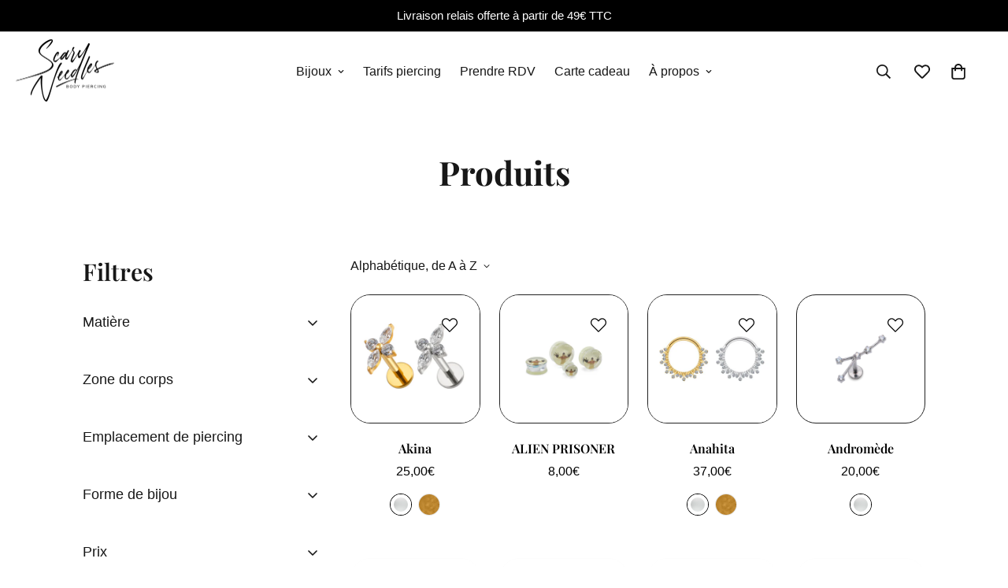

--- FILE ---
content_type: text/html; charset=utf-8
request_url: https://scaryneedles.com/collections/all
body_size: 60776
content:

<!doctype html>
<html
  class="no-js "
  lang="fr"
  data-template="collection"
  
>
  <head>
    <meta charset="utf-8">
    <meta http-equiv="X-UA-Compatible" content="IE=edge">
    <meta name="viewport" content="width=device-width, initial-scale=1, maximum-scale=1.0, user-scalable=0">
    <meta name="theme-color" content="#d13136"><link rel="canonical" href="https://scaryneedles.com/collections/all">
<link href="//scaryneedles.com/cdn/shop/t/22/assets/grid.css?v=20886961665468048011700751382" rel="stylesheet" type="text/css" media="all" />
<link href="//scaryneedles.com/cdn/shop/t/22/assets/base.css?v=50259280896780525601700751382" rel="stylesheet" type="text/css" media="all" />
<link href="//scaryneedles.com/cdn/shop/t/22/assets/modules.css?v=127793230794763765151700751381" rel="stylesheet" type="text/css" media="all" />
<link href="//scaryneedles.com/cdn/shop/t/22/assets/vendor.css?v=90475951926401987751700751386" rel="stylesheet" type="text/css" media="all" />


<link rel="preconnect" href="https://cdn.shopify.com" crossorigin>
<link href="//scaryneedles.com/cdn/shop/t/22/assets/vendor.min.js?v=172321262881105572561700751381" as="script" rel="preload">

<title class="collection">Produits</title><meta property="og:site_name" content="Scary Needles">
<meta property="og:url" content="https://scaryneedles.com/collections/all">
<meta property="og:title" content="Produits">
<meta property="og:type" content="product.group">
<meta property="og:description" content="La décoration de votre corps est notre passion depuis 2002. Votre satisfaction est notre moteur. C’est pour cela que nous mettons tout en œuvre afin de vous satisfaire… Que ce soit pour un Piercing, un Tatouage ou simplement pour sublimer votre corps avec un beau bijou..."><meta property="og:image" content="http://scaryneedles.com/cdn/shop/files/logo-scary-needles_395912d4-11c2-415f-a7d8-83bba5325d8d.png?v=1660303918">
<meta property="og:image:secure_url" content="https://scaryneedles.com/cdn/shop/files/logo-scary-needles_395912d4-11c2-415f-a7d8-83bba5325d8d.png?v=1660303918">
<meta property="og:image:width" content="800">
<meta property="og:image:height" content="534"><meta name="twitter:card" content="summary_large_image">
<meta name="twitter:title" content="Produits">
<meta name="twitter:description" content="La décoration de votre corps est notre passion depuis 2002. Votre satisfaction est notre moteur. C’est pour cela que nous mettons tout en œuvre afin de vous satisfaire… Que ce soit pour un Piercing, un Tatouage ou simplement pour sublimer votre corps avec un beau bijou...">

<link rel="preload" as="font" href="//scaryneedles.com/cdn/fonts/playfair_display/playfairdisplay_n7.592b3435e0fff3f50b26d410c73ae7ec893f6910.woff2" type="font/woff2" crossorigin><style>
  @font-face {  font-family: "Playfair Display";  font-weight: 700;  font-style: normal;  font-display: swap;  src: url("//scaryneedles.com/cdn/fonts/playfair_display/playfairdisplay_n7.592b3435e0fff3f50b26d410c73ae7ec893f6910.woff2") format("woff2"),       url("//scaryneedles.com/cdn/fonts/playfair_display/playfairdisplay_n7.998b1417dec711058cce2abb61a0b8c59066498f.woff") format("woff");}@font-face {  font-family: "Playfair Display";  font-weight: 900;  font-style: normal;  font-display: swap;  src: url("//scaryneedles.com/cdn/fonts/playfair_display/playfairdisplay_n9.25b8b0442b16a9de210548264f9fabab9b6733a6.woff2") format("woff2"),       url("//scaryneedles.com/cdn/fonts/playfair_display/playfairdisplay_n9.26302b5d8902d85a9f024e427e89918021cad942.woff") format("woff");}@font-face {  font-family: "Playfair Display";  font-weight: 600;  font-style: normal;  font-display: swap;  src: url("//scaryneedles.com/cdn/fonts/playfair_display/playfairdisplay_n6.41e9dda2e7301ca861c0ec25a53c1bdf16b6624d.woff2") format("woff2"),       url("//scaryneedles.com/cdn/fonts/playfair_display/playfairdisplay_n6.3fecbbfefcd2c3e39326078af5db97c0302e18b5.woff") format("woff");}:root {  --font-stack-header: "Playfair Display", serif;  --font-style-header: normal;  --font-weight-header: 700;  --font-weight-header--bolder: 900;  --font-weight-header--lighter: 600;}:root {  --font-weight-body--bold: 700;  --font-weight-body--bolder: 700;  --font-stack-body: "system_ui", -apple-system, 'Segoe UI', Roboto, 'Helvetica Neue', 'Noto Sans', 'Liberation Sans', Arial, sans-serif, 'Apple Color Emoji', 'Segoe UI Emoji', 'Segoe UI Symbol', 'Noto Color Emoji';  --font-style-body: normal;  --font-weight-body: 400;}
</style>
<style>
html {
  font-size: calc(var(--font-base-size, 16) * 1px);
  -webkit-font-smoothing: antialiased;
  height: 100%;
  scroll-behavior: smooth;
}
body {
  margin: 0;
  font-family: var(--font-stack-body);
  font-weight: var(--font-weight-body);
  font-style: var(--font-style-body);
  color: var(--color-body-text);
  font-size: calc(var(--font-base-size, 16) * 1px);
  line-height: calc(var(--base-line-height) * 1px);
  background-color: #ffffff;
  position: relative;
  min-height: 100%;
}

body, html {
  overflow-x: hidden;
}

html.prevent-scroll,
html.prevent-scroll body {
  height: auto;
  overflow: hidden;
}

h1,
h2,
h3,
h4,
h5, 
h6 {
  font-family: var(--font-stack-header);
  font-weight: var(--font-weight-header);
  font-style: var(--font-style-header);
  color: var(--color-heading-text);
  line-height: normal;
  letter-spacing: var(--heading-letter-spacing);
}
h1, .h1 {
  font-size:calc(((var(--font-h1-mobile))/ (var(--font-base-size))) * 1rem);
  line-height: 1.278;
}

h2, .h2 {
  font-size:calc(((var(--font-h2-mobile))/ (var(--font-base-size))) * 1rem);
  line-height: 1.267;
}

h3, .h3 {
  font-size: calc(((var(--font-h3-mobile)) / (var(--font-base-size))) * 1rem);
  line-height: 1.36;
}

h4, .h4 {
  font-size: calc(((var(--font-h4-mobile)) / (var(--font-base-size))) * 1rem);
  line-height: 1.4;
}

h5, .h5 {
  font-size: calc(((var(--font-h5-mobile)) / (var(--font-base-size))) * 1rem);
  line-height: 1.5;
}

h6, .h6 {
  font-size: calc(((var(--font-h6-mobile)) / (var(--font-base-size))) * 1rem);
  line-height: 1.5;
}

@media only screen and (min-width: 768px) {
  .h1, h1{
    font-size:calc(((var(--font-h1-tablet))/ (var(--font-base-size))) * 1rem);
    line-height: 1.238;
  }
  .h2, h2{
    font-size:calc(((var(--font-h2-tablet))/ (var(--font-base-size))) * 1rem);
    line-height: 1.235;
  }
  h3, .h3 {
    font-size: calc(((var(--font-h3-tablet)) / (var(--font-base-size))) * 1rem);
    line-height: 1.36;
  }
  h4, .h4 {
    font-size: calc(((var(--font-h4-tablet)) / (var(--font-base-size))) * 1rem);
    line-height: 1.4;
  }
}

@media only screen and (min-width: 1280px){
  .h1, h1{
    font-size:calc(((var(--font-h1-desktop))/ (var(--font-base-size))) * 1rem);
    line-height: 1.167;
  }
  .h2, h2{
    font-size:calc(((var(--font-h2-desktop))/ (var(--font-base-size))) * 1rem);
    line-height: 1.238;
  }
  h3, .h3 {
    font-size: calc(((var(--font-h3-desktop)) / (var(--font-base-size))) * 1rem);
    line-height: 1.278;
  }
  h4, .h4 {
    font-size: calc(((var(--font-h4-desktop)) / (var(--font-base-size))) * 1rem);
    line-height: 1.333;
  }
  h5, .h5 {
    font-size: calc(((var(--font-h5-desktop)) / (var(--font-base-size))) * 1rem);
  }
  h6, .h6 {
    font-size: calc(((var(--font-h6-desktop)) / (var(--font-base-size))) * 1rem);
  }
}
[style*="--aspect-ratio"] {
  position: relative;
  overflow: hidden;
}
[style*="--aspect-ratio"]:before {
  display: block;
  width: 100%;
  content: "";
  height: 0px;
}
[style*="--aspect-ratio"] > *:first-child {
  top: 0;
  left: 0;
  right: 0;
  position: absolute !important;
  object-fit: cover;
  width: 100%;
  height: 100%;
}
[style*="--aspect-ratio"]:before {
  padding-top: calc(100% / (0.0001 + var(--aspect-ratio, 16/9)));
}
@media ( max-width: 767px ) {
  [style*="--aspect-ratio"]:before {
    padding-top: calc(100% / (0.0001 + var(--aspect-ratio-mobile, var(--aspect-ratio, 16/9)) ));
  }
}
.swiper-wrapper {
  display: flex;
}
.swiper-container:not(.swiper-container-initialized) .swiper-slide {
  width: calc(100% / var(--items, 1));
  flex: 0 0 auto;
}
@media(max-width: 1023px) {
  .swiper-container:not(.swiper-container-initialized) .swiper-slide {
    min-width: 40vw;
    flex: 0 0 auto;
  }
}
@media (max-width: 767px) {
  .swiper-container:not(.swiper-container-initialized) .swiper-slide {
    min-width: 66vw;
    flex: 0 0 auto;
  }
}
</style>

    

    <link href="//scaryneedles.com/cdn/shop/t/22/assets/grid.css?v=20886961665468048011700751382" rel="stylesheet" type="text/css" media="all" />
    <link href="//scaryneedles.com/cdn/shop/t/22/assets/base.css?v=50259280896780525601700751382" rel="stylesheet" type="text/css" media="all" />
    <link href="//scaryneedles.com/cdn/shop/t/22/assets/modules.css?v=127793230794763765151700751381" rel="stylesheet" type="text/css" media="all" />
    <link href="//scaryneedles.com/cdn/shop/t/22/assets/scaryneedles.css?v=152276288716586053101727952268" rel="stylesheet" type="text/css" media="all" />

    
<style data-shopify>:root {     /* ANIMATIONS */  	--m-duration-short: .1s;     --m-duration-default: .25s;     --m-duration-long: .5s;     --m-duration-image: .65s;     --m-duration-animate: 1s;     --m-animation-duration: 600ms;     --m-animation-fade-in-up: m-fade-in-up var(--m-animation-duration) cubic-bezier(0, 0, 0.3, 1) forwards;     --m-animation-fade-in-left: m-fade-in-left var(--m-animation-duration) cubic-bezier(0, 0, 0.3, 1) forwards;     --m-animation-fade-in-right: m-fade-in-right var(--m-animation-duration) cubic-bezier(0, 0, 0.3, 1) forwards;     --m-animation-fade-in-left-rtl: m-fade-in-left-rtl var(--m-animation-duration) cubic-bezier(0, 0, 0.3, 1) forwards;     --m-animation-fade-in-right-rtl: m-fade-in-right-rtl var(--m-animation-duration) cubic-bezier(0, 0, 0.3, 1) forwards;     --m-animation-fade-in: m-fade-in calc(var(--m-animation-duration) * 2) cubic-bezier(0, 0, 0.3, 1);     --m-animation-zoom-fade: m-zoom-fade var(--m-animation-duration) ease forwards;  	/* BODY */  	--base-line-height: 24;  	/* PRIMARY COLORS */  	--color-primary: #d13136;  	--plyr-color-main: #d13136;  	--color-primary-darker: #a12428;  	/* TEXT COLORS */  	--color-body-text: #171717;  	--color-heading-text: #171717;  	--color-sub-text: #666666;  	--color-text-link: #439ac2;  	--color-text-link-hover: #999999;  	--color-text-form-field: #000000;  	/* BUTTON COLORS */  	--color-btn-bg:  #d13136;  	--color-btn-bg-hover: #000000;  	--color-btn-text: #ffffff;  	--color-btn-text-hover: #ffffff;  	--color-btn-secondary-border: #000000;  	--color-btn-secondary-text: #000000;  	--btn-letter-spacing: 0px;  	--btn-border-radius: 0px;  	--btn-border-width: 1px;  	--btn-line-height: 23px;  	  	--btn-text-transform: uppercase;  	  	/* PRODUCT COLORS */  	--product-title-color: #000000;  	--product-sale-price-color: #666666;  	--product-regular-price-color: #000000;  	--product-type-color: #666666;  	--product-desc-color: #666666;  	/* TOPBAR COLORS */  	--color-topbar-background: #000000;  	--color-topbar-text: #ffffff;  	/* MENU BAR COLORS */  	--color-menu-background: #000000;  	--color-menu-text: #f8f8f8;  	/* BORDER COLORS */  	--color-border: #000000;  	--color-border-black: rgba(0,0,0,1);  	/* FOOTER COLORS */  	--color-footer-text: #000000;  	--color-footer-subtext: #666666;  	--color-footer-background: #ffffff;  	--color-footer-link: #666666;  	--color-footer-link-hover: #000000;  	--color-footer-background-mobile: #f8f7fc;  	/* FOOTER BOTTOM COLORS */  	--color-footer-bottom-text: #000;  	--color-footer-bottom-background: #ffffff;  	--color-footer-bottom-background-mobile: #F5F5F5;  	/* HEADER */  	--color-header-text: #171717;  	--color-header-sub-text: 23, 23, 23;  	--color-header-transparent-text: #ffffff;  	--color-main-background: #ffffff;  	--color-field-background: #ffffff;  	--color-header-background: #ffffff;  	--color-cart-wishlist-count: #ffffff;  	--bg-cart-wishlist-count: #000000;  	/* TOOLTIP */  	--bg-color-tooltip: #000000;  	--text-color-tooltip: #ffffff;  	/* OVERLAY */  	--color-image-overlay: #000000;  	--opacity-image-overlay: 0.4;  	/* Notification */  	--color-success: #3a8735;  	--color-warning: #ff706b;  	--color-info: #959595;  	/* CUSTOM COLOR */  	--text-black: 0,0,0;  	--text-white: 255,255,255;  	--bg-black: 0,0,0;  	--bg-white: 255,255,255;  	--rounded-full: 9999px;  	--bg-card-placeholder: rgba(243,243,243,1);  	--arrow-select-box: url(//scaryneedles.com/cdn/shop/t/22/assets/ar-down.svg?v=92728264558441377851700751381);  	/* FONT SIZES */  	--font-base-size: 16;  	--font-btn-size: 16px;  	--font-btn-weight: 700;  	--font-h1-desktop: 42;  	--font-h1-tablet: 29;  	--font-h1-mobile: 25;  	--font-h2-desktop: 32;  	--font-h2-tablet: 25;  	--font-h2-mobile: 22;  	--font-h3-desktop: 26;  	--font-h3-tablet: 20;  	--font-h3-mobile: 18;  	--font-h4-desktop: 20;  	--font-h4-tablet: 16;  	--font-h4-mobile: 16;  	--font-h5-desktop: 18;  	--font-h5-mobile: 16;  	--font-h6-desktop: 16;  	--font-h6-mobile: 16;  	--heading-letter-spacing: 0px;     	--arrow-down-url: url(//scaryneedles.com/cdn/shop/t/22/assets/arrow-down.svg?v=157552497485556416461700751383);     	--arrow-down-white-url: url(//scaryneedles.com/cdn/shop/t/22/assets/arrow-down-white.svg?v=70535736727834135531700751383);     	--product-title-line-clamp: unset;  	--spacing-sections-desktop: 40px;     --spacing-sections-laptop: 32px;     --spacing-sections-tablet: 24px;     --spacing-sections-mobile: 48px;  	/* LAYOUT */  	--container-width: 1100px;     --fluid-container-width: 1280px;     --fluid-container-offset: 20px;  }
</style><link rel="stylesheet" href="//scaryneedles.com/cdn/shop/t/22/assets/search.css?v=69014922169826238981700751382" media="print" onload="this.media='all'">
<link rel="stylesheet" href="//scaryneedles.com/cdn/shop/t/22/assets/cart.css?v=174159430190244262271700751381" media="print" onload="this.media='all'">

<noscript><link href="//scaryneedles.com/cdn/shop/t/22/assets/search.css?v=69014922169826238981700751382" rel="stylesheet" type="text/css" media="all" /></noscript>
<noscript><link href="//scaryneedles.com/cdn/shop/t/22/assets/cart.css?v=174159430190244262271700751381" rel="stylesheet" type="text/css" media="all" /></noscript><link href="//scaryneedles.com/cdn/shop/t/22/assets/vendor.css?v=90475951926401987751700751386" rel="stylesheet" type="text/css" media="all" /><link rel="stylesheet" href="//scaryneedles.com/cdn/shop/t/22/assets/dark-mode.css?v=70342828189876853521700751382" media="print" onload="this.media='all'">
<link rel="stylesheet" href="//scaryneedles.com/cdn/shop/t/22/assets/custom-style.css?v=12962861411745044701700751382" media="print" onload="this.media='all'">
<link rel="stylesheet" href="//scaryneedles.com/cdn/shop/t/22/assets/custom.css?v=162820669988630931271700751695" media="print" onload="this.media='all'">
<noscript><link href="//scaryneedles.com/cdn/shop/t/22/assets/dark-mode.css?v=70342828189876853521700751382" rel="stylesheet" type="text/css" media="all" /></noscript>
<noscript><link href="//scaryneedles.com/cdn/shop/t/22/assets/custom-style.css?v=12962861411745044701700751382" rel="stylesheet" type="text/css" media="all" /></noscript>
<noscript><link href="//scaryneedles.com/cdn/shop/t/22/assets/custom.css?v=162820669988630931271700751695" rel="stylesheet" type="text/css" media="all" /></noscript><style data-shopify></style>


<script src="//scaryneedles.com/cdn/shop/t/22/assets/product-list.js?v=102537563361158566361700751386" defer="defer"></script>


    <script src="//scaryneedles.com/cdn/shop/t/22/assets/vendor.min.js?v=172321262881105572561700751381" defer="defer"></script>
    <script src="//scaryneedles.com/cdn/shop/t/22/assets/theme-global.js?v=172422918049617707071700751383" defer="defer"></script><script src="//scaryneedles.com/cdn/shop/t/22/assets/animations.js?v=174930867133414800151700751383" defer="defer"></script><script src="//scaryneedles.com/cdn/shop/t/22/assets/scaryneedles.js?v=78325038177770238701701185449"></script>

    <script>window.performance && window.performance.mark && window.performance.mark('shopify.content_for_header.start');</script><meta name="google-site-verification" content="z9UEF3DrU41xDgop9Va73q6I3tEKacSIQrx-hcWNIBA">
<meta id="shopify-digital-wallet" name="shopify-digital-wallet" content="/50671911073/digital_wallets/dialog">
<meta name="shopify-checkout-api-token" content="e53daafe120c49a70561d045661783dd">
<meta id="in-context-paypal-metadata" data-shop-id="50671911073" data-venmo-supported="false" data-environment="production" data-locale="fr_FR" data-paypal-v4="true" data-currency="EUR">
<link rel="alternate" type="application/atom+xml" title="Feed" href="/collections/all.atom" />
<link rel="next" href="/collections/all?page=2">
<link rel="alternate" hreflang="x-default" href="https://scaryneedles.com/collections/all">
<link rel="alternate" hreflang="fr-DE" href="https://scaryneedles.com/fr-de/collections/all">
<link rel="alternate" hreflang="fr-BE" href="https://scaryneedles.com/fr-be/collections/all">
<script async="async" src="/checkouts/internal/preloads.js?locale=fr-FR"></script>
<link rel="preconnect" href="https://shop.app" crossorigin="anonymous">
<script async="async" src="https://shop.app/checkouts/internal/preloads.js?locale=fr-FR&shop_id=50671911073" crossorigin="anonymous"></script>
<script id="apple-pay-shop-capabilities" type="application/json">{"shopId":50671911073,"countryCode":"FR","currencyCode":"EUR","merchantCapabilities":["supports3DS"],"merchantId":"gid:\/\/shopify\/Shop\/50671911073","merchantName":"Scary Needles","requiredBillingContactFields":["postalAddress","email","phone"],"requiredShippingContactFields":["postalAddress","email","phone"],"shippingType":"shipping","supportedNetworks":["visa","masterCard","amex","maestro"],"total":{"type":"pending","label":"Scary Needles","amount":"1.00"},"shopifyPaymentsEnabled":true,"supportsSubscriptions":true}</script>
<script id="shopify-features" type="application/json">{"accessToken":"e53daafe120c49a70561d045661783dd","betas":["rich-media-storefront-analytics"],"domain":"scaryneedles.com","predictiveSearch":true,"shopId":50671911073,"locale":"fr"}</script>
<script>var Shopify = Shopify || {};
Shopify.shop = "scary-needles.myshopify.com";
Shopify.locale = "fr";
Shopify.currency = {"active":"EUR","rate":"1.0"};
Shopify.country = "FR";
Shopify.theme = {"name":"scaryneedles_theme\/v4.10","id":155560837466,"schema_name":"Minimog - OS 2.0","schema_version":"4.1.0","theme_store_id":null,"role":"main"};
Shopify.theme.handle = "null";
Shopify.theme.style = {"id":null,"handle":null};
Shopify.cdnHost = "scaryneedles.com/cdn";
Shopify.routes = Shopify.routes || {};
Shopify.routes.root = "/";</script>
<script type="module">!function(o){(o.Shopify=o.Shopify||{}).modules=!0}(window);</script>
<script>!function(o){function n(){var o=[];function n(){o.push(Array.prototype.slice.apply(arguments))}return n.q=o,n}var t=o.Shopify=o.Shopify||{};t.loadFeatures=n(),t.autoloadFeatures=n()}(window);</script>
<script>
  window.ShopifyPay = window.ShopifyPay || {};
  window.ShopifyPay.apiHost = "shop.app\/pay";
  window.ShopifyPay.redirectState = null;
</script>
<script id="shop-js-analytics" type="application/json">{"pageType":"collection"}</script>
<script defer="defer" async type="module" src="//scaryneedles.com/cdn/shopifycloud/shop-js/modules/v2/client.init-shop-cart-sync_CK653pj-.fr.esm.js"></script>
<script defer="defer" async type="module" src="//scaryneedles.com/cdn/shopifycloud/shop-js/modules/v2/chunk.common_THX2l5vq.esm.js"></script>
<script type="module">
  await import("//scaryneedles.com/cdn/shopifycloud/shop-js/modules/v2/client.init-shop-cart-sync_CK653pj-.fr.esm.js");
await import("//scaryneedles.com/cdn/shopifycloud/shop-js/modules/v2/chunk.common_THX2l5vq.esm.js");

  window.Shopify.SignInWithShop?.initShopCartSync?.({"fedCMEnabled":true,"windoidEnabled":true});

</script>
<script>
  window.Shopify = window.Shopify || {};
  if (!window.Shopify.featureAssets) window.Shopify.featureAssets = {};
  window.Shopify.featureAssets['shop-js'] = {"shop-cart-sync":["modules/v2/client.shop-cart-sync_DFDXXXkD.fr.esm.js","modules/v2/chunk.common_THX2l5vq.esm.js"],"init-fed-cm":["modules/v2/client.init-fed-cm_Cc-thFtk.fr.esm.js","modules/v2/chunk.common_THX2l5vq.esm.js"],"init-shop-email-lookup-coordinator":["modules/v2/client.init-shop-email-lookup-coordinator_DlLqghIL.fr.esm.js","modules/v2/chunk.common_THX2l5vq.esm.js"],"shop-cash-offers":["modules/v2/client.shop-cash-offers_D-zvsY8I.fr.esm.js","modules/v2/chunk.common_THX2l5vq.esm.js","modules/v2/chunk.modal_C0XnQBSh.esm.js"],"shop-button":["modules/v2/client.shop-button_DvkMsxJQ.fr.esm.js","modules/v2/chunk.common_THX2l5vq.esm.js"],"init-windoid":["modules/v2/client.init-windoid_bZ2MemEJ.fr.esm.js","modules/v2/chunk.common_THX2l5vq.esm.js"],"avatar":["modules/v2/client.avatar_BTnouDA3.fr.esm.js"],"init-shop-cart-sync":["modules/v2/client.init-shop-cart-sync_CK653pj-.fr.esm.js","modules/v2/chunk.common_THX2l5vq.esm.js"],"shop-toast-manager":["modules/v2/client.shop-toast-manager_DrGkQe9k.fr.esm.js","modules/v2/chunk.common_THX2l5vq.esm.js"],"pay-button":["modules/v2/client.pay-button_DrnUGK2o.fr.esm.js","modules/v2/chunk.common_THX2l5vq.esm.js"],"shop-login-button":["modules/v2/client.shop-login-button_CAhDOpgr.fr.esm.js","modules/v2/chunk.common_THX2l5vq.esm.js","modules/v2/chunk.modal_C0XnQBSh.esm.js"],"init-customer-accounts-sign-up":["modules/v2/client.init-customer-accounts-sign-up_B2oI0MkL.fr.esm.js","modules/v2/client.shop-login-button_CAhDOpgr.fr.esm.js","modules/v2/chunk.common_THX2l5vq.esm.js","modules/v2/chunk.modal_C0XnQBSh.esm.js"],"init-shop-for-new-customer-accounts":["modules/v2/client.init-shop-for-new-customer-accounts_Fh7GHljr.fr.esm.js","modules/v2/client.shop-login-button_CAhDOpgr.fr.esm.js","modules/v2/chunk.common_THX2l5vq.esm.js","modules/v2/chunk.modal_C0XnQBSh.esm.js"],"init-customer-accounts":["modules/v2/client.init-customer-accounts_CE5ScpEV.fr.esm.js","modules/v2/client.shop-login-button_CAhDOpgr.fr.esm.js","modules/v2/chunk.common_THX2l5vq.esm.js","modules/v2/chunk.modal_C0XnQBSh.esm.js"],"shop-follow-button":["modules/v2/client.shop-follow-button_CCZx8YR6.fr.esm.js","modules/v2/chunk.common_THX2l5vq.esm.js","modules/v2/chunk.modal_C0XnQBSh.esm.js"],"lead-capture":["modules/v2/client.lead-capture_Bwrau9WY.fr.esm.js","modules/v2/chunk.common_THX2l5vq.esm.js","modules/v2/chunk.modal_C0XnQBSh.esm.js"],"checkout-modal":["modules/v2/client.checkout-modal_JXOKVWVv.fr.esm.js","modules/v2/chunk.common_THX2l5vq.esm.js","modules/v2/chunk.modal_C0XnQBSh.esm.js"],"shop-login":["modules/v2/client.shop-login_C5f7AhHA.fr.esm.js","modules/v2/chunk.common_THX2l5vq.esm.js","modules/v2/chunk.modal_C0XnQBSh.esm.js"],"payment-terms":["modules/v2/client.payment-terms_BFgRpJ6P.fr.esm.js","modules/v2/chunk.common_THX2l5vq.esm.js","modules/v2/chunk.modal_C0XnQBSh.esm.js"]};
</script>
<script>(function() {
  var isLoaded = false;
  function asyncLoad() {
    if (isLoaded) return;
    isLoaded = true;
    var urls = ["https:\/\/image-optimizer.salessquad.co.uk\/scripts\/tiny_img_not_found_notifier_b3891c7afb5c522d3ec073a1905d2eb5.js?shop=scary-needles.myshopify.com","https:\/\/rio.pwztag.com\/rio.js?shop=scary-needles.myshopify.com","https:\/\/servicepoints.sendcloud.sc\/shops\/shopify\/embed\/16263a9c-4f9a-4f72-94dc-335e92cf74ab.js?shop=scary-needles.myshopify.com","https:\/\/cdn-app.cart-bot.net\/public\/js\/append.js?shop=scary-needles.myshopify.com"];
    for (var i = 0; i < urls.length; i++) {
      var s = document.createElement('script');
      s.type = 'text/javascript';
      s.async = true;
      s.src = urls[i];
      var x = document.getElementsByTagName('script')[0];
      x.parentNode.insertBefore(s, x);
    }
  };
  if(window.attachEvent) {
    window.attachEvent('onload', asyncLoad);
  } else {
    window.addEventListener('load', asyncLoad, false);
  }
})();</script>
<script id="__st">var __st={"a":50671911073,"offset":3600,"reqid":"5e6ef60c-06c1-47ae-ba8a-5c5017583830-1766313400","pageurl":"scaryneedles.com\/collections\/all","u":"5768da570e25","p":"collection"};</script>
<script>window.ShopifyPaypalV4VisibilityTracking = true;</script>
<script id="captcha-bootstrap">!function(){'use strict';const t='contact',e='account',n='new_comment',o=[[t,t],['blogs',n],['comments',n],[t,'customer']],c=[[e,'customer_login'],[e,'guest_login'],[e,'recover_customer_password'],[e,'create_customer']],r=t=>t.map((([t,e])=>`form[action*='/${t}']:not([data-nocaptcha='true']) input[name='form_type'][value='${e}']`)).join(','),a=t=>()=>t?[...document.querySelectorAll(t)].map((t=>t.form)):[];function s(){const t=[...o],e=r(t);return a(e)}const i='password',u='form_key',d=['recaptcha-v3-token','g-recaptcha-response','h-captcha-response',i],f=()=>{try{return window.sessionStorage}catch{return}},m='__shopify_v',_=t=>t.elements[u];function p(t,e,n=!1){try{const o=window.sessionStorage,c=JSON.parse(o.getItem(e)),{data:r}=function(t){const{data:e,action:n}=t;return t[m]||n?{data:e,action:n}:{data:t,action:n}}(c);for(const[e,n]of Object.entries(r))t.elements[e]&&(t.elements[e].value=n);n&&o.removeItem(e)}catch(o){console.error('form repopulation failed',{error:o})}}const l='form_type',E='cptcha';function T(t){t.dataset[E]=!0}const w=window,h=w.document,L='Shopify',v='ce_forms',y='captcha';let A=!1;((t,e)=>{const n=(g='f06e6c50-85a8-45c8-87d0-21a2b65856fe',I='https://cdn.shopify.com/shopifycloud/storefront-forms-hcaptcha/ce_storefront_forms_captcha_hcaptcha.v1.5.2.iife.js',D={infoText:'Protégé par hCaptcha',privacyText:'Confidentialité',termsText:'Conditions'},(t,e,n)=>{const o=w[L][v],c=o.bindForm;if(c)return c(t,g,e,D).then(n);var r;o.q.push([[t,g,e,D],n]),r=I,A||(h.body.append(Object.assign(h.createElement('script'),{id:'captcha-provider',async:!0,src:r})),A=!0)});var g,I,D;w[L]=w[L]||{},w[L][v]=w[L][v]||{},w[L][v].q=[],w[L][y]=w[L][y]||{},w[L][y].protect=function(t,e){n(t,void 0,e),T(t)},Object.freeze(w[L][y]),function(t,e,n,w,h,L){const[v,y,A,g]=function(t,e,n){const i=e?o:[],u=t?c:[],d=[...i,...u],f=r(d),m=r(i),_=r(d.filter((([t,e])=>n.includes(e))));return[a(f),a(m),a(_),s()]}(w,h,L),I=t=>{const e=t.target;return e instanceof HTMLFormElement?e:e&&e.form},D=t=>v().includes(t);t.addEventListener('submit',(t=>{const e=I(t);if(!e)return;const n=D(e)&&!e.dataset.hcaptchaBound&&!e.dataset.recaptchaBound,o=_(e),c=g().includes(e)&&(!o||!o.value);(n||c)&&t.preventDefault(),c&&!n&&(function(t){try{if(!f())return;!function(t){const e=f();if(!e)return;const n=_(t);if(!n)return;const o=n.value;o&&e.removeItem(o)}(t);const e=Array.from(Array(32),(()=>Math.random().toString(36)[2])).join('');!function(t,e){_(t)||t.append(Object.assign(document.createElement('input'),{type:'hidden',name:u})),t.elements[u].value=e}(t,e),function(t,e){const n=f();if(!n)return;const o=[...t.querySelectorAll(`input[type='${i}']`)].map((({name:t})=>t)),c=[...d,...o],r={};for(const[a,s]of new FormData(t).entries())c.includes(a)||(r[a]=s);n.setItem(e,JSON.stringify({[m]:1,action:t.action,data:r}))}(t,e)}catch(e){console.error('failed to persist form',e)}}(e),e.submit())}));const S=(t,e)=>{t&&!t.dataset[E]&&(n(t,e.some((e=>e===t))),T(t))};for(const o of['focusin','change'])t.addEventListener(o,(t=>{const e=I(t);D(e)&&S(e,y())}));const B=e.get('form_key'),M=e.get(l),P=B&&M;t.addEventListener('DOMContentLoaded',(()=>{const t=y();if(P)for(const e of t)e.elements[l].value===M&&p(e,B);[...new Set([...A(),...v().filter((t=>'true'===t.dataset.shopifyCaptcha))])].forEach((e=>S(e,t)))}))}(h,new URLSearchParams(w.location.search),n,t,e,['guest_login'])})(!0,!0)}();</script>
<script integrity="sha256-4kQ18oKyAcykRKYeNunJcIwy7WH5gtpwJnB7kiuLZ1E=" data-source-attribution="shopify.loadfeatures" defer="defer" src="//scaryneedles.com/cdn/shopifycloud/storefront/assets/storefront/load_feature-a0a9edcb.js" crossorigin="anonymous"></script>
<script crossorigin="anonymous" defer="defer" src="//scaryneedles.com/cdn/shopifycloud/storefront/assets/shopify_pay/storefront-65b4c6d7.js?v=20250812"></script>
<script data-source-attribution="shopify.dynamic_checkout.dynamic.init">var Shopify=Shopify||{};Shopify.PaymentButton=Shopify.PaymentButton||{isStorefrontPortableWallets:!0,init:function(){window.Shopify.PaymentButton.init=function(){};var t=document.createElement("script");t.src="https://scaryneedles.com/cdn/shopifycloud/portable-wallets/latest/portable-wallets.fr.js",t.type="module",document.head.appendChild(t)}};
</script>
<script data-source-attribution="shopify.dynamic_checkout.buyer_consent">
  function portableWalletsHideBuyerConsent(e){var t=document.getElementById("shopify-buyer-consent"),n=document.getElementById("shopify-subscription-policy-button");t&&n&&(t.classList.add("hidden"),t.setAttribute("aria-hidden","true"),n.removeEventListener("click",e))}function portableWalletsShowBuyerConsent(e){var t=document.getElementById("shopify-buyer-consent"),n=document.getElementById("shopify-subscription-policy-button");t&&n&&(t.classList.remove("hidden"),t.removeAttribute("aria-hidden"),n.addEventListener("click",e))}window.Shopify?.PaymentButton&&(window.Shopify.PaymentButton.hideBuyerConsent=portableWalletsHideBuyerConsent,window.Shopify.PaymentButton.showBuyerConsent=portableWalletsShowBuyerConsent);
</script>
<script data-source-attribution="shopify.dynamic_checkout.cart.bootstrap">document.addEventListener("DOMContentLoaded",(function(){function t(){return document.querySelector("shopify-accelerated-checkout-cart, shopify-accelerated-checkout")}if(t())Shopify.PaymentButton.init();else{new MutationObserver((function(e,n){t()&&(Shopify.PaymentButton.init(),n.disconnect())})).observe(document.body,{childList:!0,subtree:!0})}}));
</script>
<link id="shopify-accelerated-checkout-styles" rel="stylesheet" media="screen" href="https://scaryneedles.com/cdn/shopifycloud/portable-wallets/latest/accelerated-checkout-backwards-compat.css" crossorigin="anonymous">
<style id="shopify-accelerated-checkout-cart">
        #shopify-buyer-consent {
  margin-top: 1em;
  display: inline-block;
  width: 100%;
}

#shopify-buyer-consent.hidden {
  display: none;
}

#shopify-subscription-policy-button {
  background: none;
  border: none;
  padding: 0;
  text-decoration: underline;
  font-size: inherit;
  cursor: pointer;
}

#shopify-subscription-policy-button::before {
  box-shadow: none;
}

      </style>

<script>window.performance && window.performance.mark && window.performance.mark('shopify.content_for_header.end');</script>

    <script>
      document.documentElement.className = document.documentElement.className.replace('no-js', 'js');
      if (Shopify.designMode) {
        document.documentElement.classList.add('shopify-design-mode');
      }
    </script>
    <script>window.MinimogTheme = {};window.MinimogLibs = {};window.MinimogStrings = {  addToCart: "Ajouter au panier",  soldOut: "Épuisé",  unavailable: "Indisponible",  inStock: "En stock",  checkout: "Vérifier",  viewCart: "Voir le panier",  cartRemove: "Supprimer",  zipcodeValidate: "Le code postal ne peut pas être vide",  noShippingRate: "Il n’y a pas de frais d’expédition pour votre adresse.",  shippingRatesResult: "Nous avons trouvé {{count}} tarif(s) d’expédition pour votre adresse",  recommendTitle: "Recommandation pour vous",  shipping: "Livraison",  add: "Ajouter",  itemAdded: "Produit ajouté au panier",  requiredField: "Veuillez remplir tous les champs obligatoires(*) avant d’ajouter au panier !",  hours: "Heures",  mins: "Minutes",  outOfStock: "Rupture de stock",  sold: "Vendu",  available: "Disponible",  preorder: "Précommande",  sold_out_items_message: "Le produit est déjà épuisé.",  unitPrice: "Prix unitaire",  unitPriceSeparator: "pour",  cartError: "",  quantityError: "Pas assez d’articles disponibles. Il ne reste que [quantity].",};window.MinimogThemeStyles = {  product: "https://scaryneedles.com/cdn/shop/t/22/assets/product.css?v=122132420011787446051700751383"};window.MinimogThemeScripts = {  productModel: "https://scaryneedles.com/cdn/shop/t/22/assets/product-model.js?v=116323143127740990381700751383",  productMedia: "https://scaryneedles.com/cdn/shop/t/22/assets/product-media.js?v=90408356217780311011700751382",  variantsPicker: "https://scaryneedles.com/cdn/shop/t/22/assets/variant-picker.js?v=49890227736891575341700751383",  instagram: "https://scaryneedles.com/cdn/shop/t/22/assets/instagram.js?v=154981741194327260961700751381",  parallax: "https://scaryneedles.com/cdn/shop/t/22/assets/simple-parallax.min.js?v=37778088828013108971700751384"};window.MinimogSettings = {  design_mode: false,  requestPath: "\/collections\/all",  template: "collection",  templateName: "collection",currency_code: "EUR",  money_format: "{{amount_with_comma_separator}}€",  base_url: window.location.origin + Shopify.routes.root,  money_with_currency_format: "{{amount_with_comma_separator}}€","filter_color1.png":"\/\/scaryneedles.com\/cdn\/shop\/t\/22\/assets\/filter_color1.png?v=130403056943900195851700808572","filter_color1":"Gold","filter_color2.png":"\/\/scaryneedles.com\/cdn\/shop\/t\/22\/assets\/filter_color2.png?v=112951966833767670441700808574","filter_color2":"Titane",theme: {    id: 155560837466,    name: "scaryneedles_theme\/v4.10",    role: "main",    version: "4.1.0",    online_store_version: "2.0",    preview_url: "https://scaryneedles.com?preview_theme_id=155560837466",  },  shop_domain: "https:\/\/scaryneedles.com",  shop_locale: {    published: [{"shop_locale":{"locale":"fr","enabled":true,"primary":true,"published":true}}],    current: "fr",    primary: "fr",  },  routes: {    root: "\/",    cart: "\/cart",    product_recommendations_url: "\/recommendations\/products",    cart_add_url: '/cart/add',    cart_change_url: '/cart/change',    cart_update_url: '/cart/update',    predictive_search_url: '/search/suggest',    search_url: '/search'  },  hide_unavailable_product_options: true,  pcard_image_ratio: "1\/1",  cookie_consent_allow: "Ok",  cookie_consent_message: "This website uses cookies to ensure you get the best experience on our website.",  cookie_consent_placement: "bottom",  cookie_consent_learnmore_link: "https:\/\/www.cookiesandyou.com\/",  cookie_consent_learnmore: "Learn more",  cookie_consent_theme: "black",  cookie_consent_decline: "Decliner",  show_cookie_consent: false,  product_colors: "red: #FF6961,\nrouge: #FF6961,\nyellow: #FDDA76,\nblack: #000000,\nnoir: #000000,\nblack band: #000000,\nbleu: #8DB4D2,\nblue: #8DB4D2,\nvert: #C1E1C1,\ngreen: #C1E1C1,\npurple: #B19CD9,\nargent: #EEEEEF,\nsilver: #EEEEEF,\nwhite: #FFFFFF,\nblanc: #FFFFFF,\nbrown: #836953,\nmarron: #836953,\nlight brown: #B5651D,\ndark turquoise: #23cddc,\norange: #FFB347,\ntan: #E9D1BF,\nviolet: #B490B0,\npink: #FFD1DC,\nrose: #FFD1DC,\ngrey: #E0E0E0,\nsky: #96BDC6,\npale leaf: #CCD4BF,\nlight blue: #b1c5d4,\ndark grey: #aca69f,\nbeige: #EBE6DB,\nbeige band: #EED9C4,\ndark blue: #063e66,\ncream: #FFFFCC,\nlight pink: #FBCFCD,\nmint: #bedce3,\ndark gray: #3A3B3C,\nrosy brown: #c4a287,\nlight grey:#D3D3D3,\ncopper: #B87333,\nrose gold: #ECC5C0,\nnight blue: #151B54,\ncoral: #FF7F50,\nlight purple: #C6AEC7,\nchampagne: #E9D9B6,\nfushia: #F674F7,\nbleu clair: #abd2f7",  use_ajax_atc: true,  discount_code_enable: false,  enable_cart_drawer: true,  pcard_show_lowest_prices: false,  date_now: "2025\/12\/21 11:36:00+0100 (CET)",  foxKitBaseUrl: "foxkit.app"};function __setSwatchesOptions() {
    try {
      MinimogSettings._colorSwatches = []
      MinimogSettings._imageSwatches = []
  
      MinimogSettings.product_colors
        .split(',').filter(Boolean)
        .forEach(colorSwatch => {
          const [key, value] = colorSwatch.split(':')
          MinimogSettings._colorSwatches.push({
            key: key.trim().toLowerCase(),
            value: value && value.trim() || ''
          })
        })
  
      Object.keys(MinimogSettings).forEach(key => {
        if (key.includes('filter_color') && !key.includes('.png')) {
          if (MinimogSettings[`${key}.png`]) {
            MinimogSettings._imageSwatches.push({
              key: MinimogSettings[key].toLowerCase(),
              value: MinimogSettings[`${key}.png`]
            })
          }
        }
      })
    } catch (e) {
      console.error('Failed to convert color/image swatch structure!', e)
    }
  }

  __setSwatchesOptions();
</script>

  <!-- BEGIN app block: shopify://apps/judge-me-reviews/blocks/judgeme_core/61ccd3b1-a9f2-4160-9fe9-4fec8413e5d8 --><!-- Start of Judge.me Core -->




<link rel="dns-prefetch" href="https://cdnwidget.judge.me">
<link rel="dns-prefetch" href="https://cdn.judge.me">
<link rel="dns-prefetch" href="https://cdn1.judge.me">
<link rel="dns-prefetch" href="https://api.judge.me">

<script data-cfasync='false' class='jdgm-settings-script'>window.jdgmSettings={"pagination":5,"disable_web_reviews":false,"badge_no_review_text":"Aucun avis","badge_n_reviews_text":"{{ n }} avis","badge_star_color":"#e60214","hide_badge_preview_if_no_reviews":true,"badge_hide_text":false,"enforce_center_preview_badge":false,"widget_title":"Avis Clients","widget_open_form_text":"Écrire un avis","widget_close_form_text":"Annuler l'avis","widget_refresh_page_text":"Actualiser la page","widget_summary_text":"Basé sur {{ number_of_reviews }} avis","widget_no_review_text":"Soyez le premier à écrire un avis","widget_name_field_text":"Nom d'affichage","widget_verified_name_field_text":"Nom vérifié (public)","widget_name_placeholder_text":"Nom d'affichage","widget_required_field_error_text":"Ce champ est obligatoire.","widget_email_field_text":"Adresse email","widget_verified_email_field_text":"Email vérifié (privé, ne peut pas être modifié)","widget_email_placeholder_text":"Votre adresse email","widget_email_field_error_text":"Veuillez entrer une adresse email valide.","widget_rating_field_text":"Évaluation","widget_review_title_field_text":"Titre de l'avis","widget_review_title_placeholder_text":"Donnez un titre à votre avis","widget_review_body_field_text":"Contenu de l'avis","widget_review_body_placeholder_text":"Commencez à écrire ici...","widget_pictures_field_text":"Photo/Vidéo (facultatif)","widget_submit_review_text":"Soumettre l'avis","widget_submit_verified_review_text":"Soumettre un avis vérifié","widget_submit_success_msg_with_auto_publish":"Merci ! Veuillez actualiser la page dans quelques instants pour voir votre avis. Vous pouvez supprimer ou modifier votre avis en vous connectant à \u003ca href='https://judge.me/login' target='_blank' rel='nofollow noopener'\u003eJudge.me\u003c/a\u003e","widget_submit_success_msg_no_auto_publish":"Merci ! Votre avis sera publié dès qu'il sera approuvé par l'administrateur de la boutique. Vous pouvez supprimer ou modifier votre avis en vous connectant à \u003ca href='https://judge.me/login' target='_blank' rel='nofollow noopener'\u003eJudge.me\u003c/a\u003e","widget_show_default_reviews_out_of_total_text":"Affichage de {{ n_reviews_shown }} sur {{ n_reviews }} avis.","widget_show_all_link_text":"Tout afficher","widget_show_less_link_text":"Afficher moins","widget_author_said_text":"{{ reviewer_name }} a dit :","widget_days_text":"il y a {{ n }} jour/jours","widget_weeks_text":"il y a {{ n }} semaine/semaines","widget_months_text":"il y a {{ n }} mois","widget_years_text":"il y a {{ n }} an/ans","widget_yesterday_text":"Hier","widget_today_text":"Aujourd'hui","widget_replied_text":"\u003e\u003e {{ shop_name }} a répondu :","widget_read_more_text":"Lire plus","widget_rating_filter_see_all_text":"Voir tous les avis","widget_sorting_most_recent_text":"Plus récents","widget_sorting_highest_rating_text":"Meilleures notes","widget_sorting_lowest_rating_text":"Notes les plus basses","widget_sorting_with_pictures_text":"Uniquement les photos","widget_sorting_most_helpful_text":"Plus utiles","widget_open_question_form_text":"Poser une question","widget_reviews_subtab_text":"Avis","widget_questions_subtab_text":"Questions","widget_question_label_text":"Question","widget_answer_label_text":"Réponse","widget_question_placeholder_text":"Écrivez votre question ici","widget_submit_question_text":"Soumettre la question","widget_question_submit_success_text":"Merci pour votre question ! Nous vous notifierons dès qu'elle aura une réponse.","widget_star_color":"#e60214","verified_badge_text":"Vérifié","verified_badge_placement":"left-of-reviewer-name","widget_hide_border":false,"widget_social_share":false,"all_reviews_include_out_of_store_products":true,"all_reviews_out_of_store_text":"(hors boutique)","all_reviews_product_name_prefix_text":"à propos de","enable_review_pictures":true,"widget_product_reviews_subtab_text":"Avis Produits","widget_shop_reviews_subtab_text":"Avis Boutique","widget_write_a_store_review_text":"Écrire un avis sur la boutique","widget_other_languages_heading":"Avis dans d'autres langues","widget_translate_review_text":"Traduire l'avis en {{ language }}","widget_translating_review_text":"Traduction en cours...","widget_show_original_translation_text":"Afficher l'original ({{ language }})","widget_translate_review_failed_text":"Impossible de traduire cet avis.","widget_translate_review_retry_text":"Réessayer","widget_translate_review_try_again_later_text":"Réessayez plus tard","widget_sorting_pictures_first_text":"Photos en premier","floating_tab_button_name":"★ Avis","floating_tab_title":"Laissons nos clients parler pour nous","floating_tab_url":"","floating_tab_url_enabled":false,"all_reviews_text_badge_text":"Les clients nous notent {{ shop.metafields.judgeme.all_reviews_rating | round: 1 }}/5 basé sur {{ shop.metafields.judgeme.all_reviews_count }} avis.","all_reviews_text_badge_text_branded_style":"{{ shop.metafields.judgeme.all_reviews_rating | round: 1 }} sur 5 étoiles basé sur {{ shop.metafields.judgeme.all_reviews_count }} avis","all_reviews_text_badge_url":"","featured_carousel_title":"Laissons nos clients parler pour nous","featured_carousel_count_text":"sur {{ n }} avis","featured_carousel_url":"","featured_carousel_arrow_color":"#FF0000","verified_count_badge_url":"","widget_star_use_custom_color":true,"picture_reminder_submit_button":"Upload Pictures","widget_sorting_videos_first_text":"Vidéos en premier","widget_review_pending_text":"En attente","remove_microdata_snippet":true,"preview_badge_no_question_text":"Aucune question","preview_badge_n_question_text":"{{ number_of_questions }} question/questions","widget_search_bar_placeholder":"Rechercher des avis","widget_sorting_verified_only_text":"Vérifiés uniquement","featured_carousel_show_date":true,"featured_carousel_more_reviews_button_text":"Lire plus d'avis","featured_carousel_view_product_button_text":"Voir le produit","all_reviews_page_load_more_text":"Charger plus d'avis","widget_public_name_text":"affiché publiquement comme","default_reviewer_name_has_non_latin":true,"widget_reviewer_anonymous":"Anonyme","medals_widget_title":"Médailles d'avis Judge.me","widget_invalid_yt_video_url_error_text":"Pas une URL de vidéo YouTube","widget_max_length_field_error_text":"Veuillez ne pas dépasser {0} caractères.","widget_verified_by_shop_text":"Vérifié par la boutique","widget_load_with_code_splitting":true,"widget_ugc_title":"Fait par nous, partagé par vous","widget_ugc_subtitle":"Taguez-nous pour voir votre photo mise en avant sur notre page","widget_ugc_primary_button_text":"Acheter maintenant","widget_ugc_secondary_button_text":"Charger plus","widget_ugc_reviews_button_text":"Voir les avis","widget_primary_color":"#e60014","widget_summary_average_rating_text":"{{ average_rating }} sur 5","widget_media_grid_title":"Photos \u0026 vidéos clients","widget_media_grid_see_more_text":"Voir plus","widget_verified_by_judgeme_text":"Vérifié par Judge.me","widget_verified_by_judgeme_text_in_store_medals":"Vérifié par Judge.me","widget_media_field_exceed_quantity_message":"Désolé, nous ne pouvons accepter que {{ max_media }} pour un avis.","widget_media_field_exceed_limit_message":"{{ file_name }} est trop volumineux, veuillez sélectionner un {{ media_type }} de moins de {{ size_limit }}MB.","widget_review_submitted_text":"Avis soumis !","widget_question_submitted_text":"Question soumise !","widget_close_form_text_question":"Annuler","widget_write_your_answer_here_text":"Écrivez votre réponse ici","widget_enabled_branded_link":true,"widget_show_collected_by_judgeme":false,"widget_collected_by_judgeme_text":"collecté par Judge.me","widget_load_more_text":"Charger plus","widget_full_review_text":"Avis complet","widget_read_more_reviews_text":"Lire plus d'avis","widget_read_questions_text":"Lire les questions","widget_questions_and_answers_text":"Questions \u0026 Réponses","widget_verified_by_text":"Vérifié par","widget_verified_text":"Vérifié","widget_number_of_reviews_text":"{{ number_of_reviews }} avis","widget_back_button_text":"Retour","widget_next_button_text":"Suivant","widget_custom_forms_filter_button":"Filtres","custom_forms_style":"vertical","how_reviews_are_collected":"Comment les avis sont-ils collectés ?","widget_gdpr_statement":"Comment nous utilisons vos données : Nous vous contacterons uniquement à propos de l'avis que vous avez laissé, et seulement si nécessaire. En soumettant votre avis, vous acceptez les \u003ca href='https://judge.me/terms' target='_blank' rel='nofollow noopener'\u003econditions\u003c/a\u003e, la \u003ca href='https://judge.me/privacy' target='_blank' rel='nofollow noopener'\u003epolitique de confidentialité\u003c/a\u003e et les \u003ca href='https://judge.me/content-policy' target='_blank' rel='nofollow noopener'\u003epolitiques de contenu\u003c/a\u003e de Judge.me.","review_snippet_widget_round_border_style":true,"review_snippet_widget_card_color":"#FFFFFF","review_snippet_widget_slider_arrows_background_color":"#FFFFFF","review_snippet_widget_slider_arrows_color":"#000000","review_snippet_widget_star_color":"#108474","all_reviews_product_variant_label_text":"Variante : ","widget_show_verified_branding":false,"redirect_reviewers_invited_via_email":"review_widget","review_content_screen_title_text":"Comment évalueriez-vous ce produit ?","review_content_introduction_text":"Nous serions ravis que vous partagiez un peu votre expérience.","one_star_review_guidance_text":"Mauvais","five_star_review_guidance_text":"Excellent","customer_information_screen_title_text":"À propos de vous","customer_information_introduction_text":"Veuillez nous en dire plus sur vous.","custom_questions_screen_title_text":"Votre expérience en détail","custom_questions_introduction_text":"Voici quelques questions pour nous aider à mieux comprendre votre expérience.","review_submitted_screen_title_text":"Merci pour votre avis !","review_submitted_screen_thank_you_text":"Nous le traitons et il apparaîtra bientôt dans la boutique.","review_submitted_screen_email_verification_text":"Veuillez confirmer votre email en cliquant sur le lien que nous venons de vous envoyer. Cela nous aide à maintenir des avis authentiques.","reviewer_media_screen_title_picture_text":"Partager une photo","reviewer_media_introduction_picture_text":"Téléchargez une photo pour étayer votre avis.","reviewer_media_screen_title_video_text":"Partager une vidéo","reviewer_media_introduction_video_text":"Téléchargez une vidéo pour étayer votre avis.","reviewer_media_screen_title_picture_or_video_text":"Partager une photo ou une vidéo","reviewer_media_introduction_picture_or_video_text":"Téléchargez une photo ou une vidéo pour étayer votre avis.","reviewer_media_youtube_url_text":"Collez votre URL Youtube ici","advanced_settings_next_step_button_text":"Suivant","advanced_settings_close_review_button_text":"Fermer","write_review_flow_required_text":"Obligatoire","write_review_flow_privacy_message_text":"Nous respectons votre vie privée.","write_review_flow_anonymous_text":"Avis anonyme","write_review_flow_visibility_text":"Ne sera pas visible pour les autres clients.","write_review_flow_multiple_selection_help_text":"Sélectionnez autant que vous le souhaitez","write_review_flow_single_selection_help_text":"Sélectionnez une option","write_review_flow_required_field_error_text":"Ce champ est obligatoire","write_review_flow_invalid_email_error_text":"Veuillez saisir une adresse email valide","write_review_flow_max_length_error_text":"Max. {{ max_length }} caractères.","write_review_flow_media_upload_text":"\u003cb\u003eCliquez pour télécharger\u003c/b\u003e ou glissez-déposez","write_review_flow_gdpr_statement":"Nous vous contacterons uniquement au sujet de votre avis si nécessaire. En soumettant votre avis, vous acceptez nos \u003ca href='https://judge.me/terms' target='_blank' rel='nofollow noopener'\u003econditions d'utilisation\u003c/a\u003e et notre \u003ca href='https://judge.me/privacy' target='_blank' rel='nofollow noopener'\u003epolitique de confidentialité\u003c/a\u003e.","transparency_badges_collected_via_store_invite_text":"Avis collecté via l'invitation du magasin","transparency_badges_from_another_provider_text":"Avis collecté d'un autre fournisseur","transparency_badges_collected_from_store_visitor_text":"Avis collecté d'un visiteur du magasin","transparency_badges_written_in_google_text":"Avis écrit sur Google","transparency_badges_written_in_etsy_text":"Avis écrit sur Etsy","transparency_badges_written_in_shop_app_text":"Avis écrit sur Shop App","transparency_badges_earned_reward_text":"Avis a gagné une récompense pour une commande future","preview_badge_collection_page_install_preference":true,"preview_badge_product_page_install_preference":true,"review_widget_best_location":true,"platform":"shopify","branding_url":"https://app.judge.me/reviews/stores/scaryneedles.com","branding_text":"Propulsé par Judge.me","locale":"en","reply_name":"Scary Needles","widget_version":"3.0","footer":true,"autopublish":true,"review_dates":true,"enable_custom_form":false,"shop_use_review_site":true,"shop_locale":"fr","enable_multi_locales_translations":false,"show_review_title_input":true,"review_verification_email_status":"always","can_be_branded":true,"reply_name_text":"Scary Needles"};</script> <style class='jdgm-settings-style'>﻿.jdgm-xx{left:0}:root{--jdgm-primary-color: #e60014;--jdgm-secondary-color: rgba(230,0,20,0.1);--jdgm-star-color: #e60214;--jdgm-write-review-text-color: white;--jdgm-write-review-bg-color: #e60014;--jdgm-paginate-color: #e60014;--jdgm-border-radius: 0;--jdgm-reviewer-name-color: #e60014}.jdgm-histogram__bar-content{background-color:#e60014}.jdgm-rev[data-verified-buyer=true] .jdgm-rev__icon.jdgm-rev__icon:after,.jdgm-rev__buyer-badge.jdgm-rev__buyer-badge{color:white;background-color:#e60014}.jdgm-review-widget--small .jdgm-gallery.jdgm-gallery .jdgm-gallery__thumbnail-link:nth-child(8) .jdgm-gallery__thumbnail-wrapper.jdgm-gallery__thumbnail-wrapper:before{content:"Voir plus"}@media only screen and (min-width: 768px){.jdgm-gallery.jdgm-gallery .jdgm-gallery__thumbnail-link:nth-child(8) .jdgm-gallery__thumbnail-wrapper.jdgm-gallery__thumbnail-wrapper:before{content:"Voir plus"}}.jdgm-preview-badge .jdgm-star.jdgm-star{color:#e60214}.jdgm-prev-badge[data-average-rating='0.00']{display:none !important}.jdgm-author-all-initials{display:none !important}.jdgm-author-last-initial{display:none !important}.jdgm-rev-widg__title{visibility:hidden}.jdgm-rev-widg__summary-text{visibility:hidden}.jdgm-prev-badge__text{visibility:hidden}.jdgm-rev__prod-link-prefix:before{content:'à propos de'}.jdgm-rev__variant-label:before{content:'Variante : '}.jdgm-rev__out-of-store-text:before{content:'(hors boutique)'}@media only screen and (min-width: 768px){.jdgm-rev__pics .jdgm-rev_all-rev-page-picture-separator,.jdgm-rev__pics .jdgm-rev__product-picture{display:none}}@media only screen and (max-width: 768px){.jdgm-rev__pics .jdgm-rev_all-rev-page-picture-separator,.jdgm-rev__pics .jdgm-rev__product-picture{display:none}}.jdgm-preview-badge[data-template="index"]{display:none !important}.jdgm-verified-count-badget[data-from-snippet="true"]{display:none !important}.jdgm-carousel-wrapper[data-from-snippet="true"]{display:none !important}.jdgm-all-reviews-text[data-from-snippet="true"]{display:none !important}.jdgm-medals-section[data-from-snippet="true"]{display:none !important}.jdgm-ugc-media-wrapper[data-from-snippet="true"]{display:none !important}.jdgm-review-snippet-widget .jdgm-rev-snippet-widget__cards-container .jdgm-rev-snippet-card{border-radius:8px;background:#fff}.jdgm-review-snippet-widget .jdgm-rev-snippet-widget__cards-container .jdgm-rev-snippet-card__rev-rating .jdgm-star{color:#108474}.jdgm-review-snippet-widget .jdgm-rev-snippet-widget__prev-btn,.jdgm-review-snippet-widget .jdgm-rev-snippet-widget__next-btn{border-radius:50%;background:#fff}.jdgm-review-snippet-widget .jdgm-rev-snippet-widget__prev-btn>svg,.jdgm-review-snippet-widget .jdgm-rev-snippet-widget__next-btn>svg{fill:#000}.jdgm-full-rev-modal.rev-snippet-widget .jm-mfp-container .jm-mfp-content,.jdgm-full-rev-modal.rev-snippet-widget .jm-mfp-container .jdgm-full-rev__icon,.jdgm-full-rev-modal.rev-snippet-widget .jm-mfp-container .jdgm-full-rev__pic-img,.jdgm-full-rev-modal.rev-snippet-widget .jm-mfp-container .jdgm-full-rev__reply{border-radius:8px}.jdgm-full-rev-modal.rev-snippet-widget .jm-mfp-container .jdgm-full-rev[data-verified-buyer="true"] .jdgm-full-rev__icon::after{border-radius:8px}.jdgm-full-rev-modal.rev-snippet-widget .jm-mfp-container .jdgm-full-rev .jdgm-rev__buyer-badge{border-radius:calc( 8px / 2 )}.jdgm-full-rev-modal.rev-snippet-widget .jm-mfp-container .jdgm-full-rev .jdgm-full-rev__replier::before{content:'Scary Needles'}.jdgm-full-rev-modal.rev-snippet-widget .jm-mfp-container .jdgm-full-rev .jdgm-full-rev__product-button{border-radius:calc( 8px * 6 )}
</style> <style class='jdgm-settings-style'></style>

  
  
  
  <style class='jdgm-miracle-styles'>
  @-webkit-keyframes jdgm-spin{0%{-webkit-transform:rotate(0deg);-ms-transform:rotate(0deg);transform:rotate(0deg)}100%{-webkit-transform:rotate(359deg);-ms-transform:rotate(359deg);transform:rotate(359deg)}}@keyframes jdgm-spin{0%{-webkit-transform:rotate(0deg);-ms-transform:rotate(0deg);transform:rotate(0deg)}100%{-webkit-transform:rotate(359deg);-ms-transform:rotate(359deg);transform:rotate(359deg)}}@font-face{font-family:'JudgemeStar';src:url("[data-uri]") format("woff");font-weight:normal;font-style:normal}.jdgm-star{font-family:'JudgemeStar';display:inline !important;text-decoration:none !important;padding:0 4px 0 0 !important;margin:0 !important;font-weight:bold;opacity:1;-webkit-font-smoothing:antialiased;-moz-osx-font-smoothing:grayscale}.jdgm-star:hover{opacity:1}.jdgm-star:last-of-type{padding:0 !important}.jdgm-star.jdgm--on:before{content:"\e000"}.jdgm-star.jdgm--off:before{content:"\e001"}.jdgm-star.jdgm--half:before{content:"\e002"}.jdgm-widget *{margin:0;line-height:1.4;-webkit-box-sizing:border-box;-moz-box-sizing:border-box;box-sizing:border-box;-webkit-overflow-scrolling:touch}.jdgm-hidden{display:none !important;visibility:hidden !important}.jdgm-temp-hidden{display:none}.jdgm-spinner{width:40px;height:40px;margin:auto;border-radius:50%;border-top:2px solid #eee;border-right:2px solid #eee;border-bottom:2px solid #eee;border-left:2px solid #ccc;-webkit-animation:jdgm-spin 0.8s infinite linear;animation:jdgm-spin 0.8s infinite linear}.jdgm-prev-badge{display:block !important}

</style>


  
  
   


<script data-cfasync='false' class='jdgm-script'>
!function(e){window.jdgm=window.jdgm||{},jdgm.CDN_HOST="https://cdnwidget.judge.me/",jdgm.API_HOST="https://api.judge.me/",jdgm.CDN_BASE_URL="https://cdn.shopify.com/extensions/019b3697-792e-7226-8331-acb4ce7d04ed/judgeme-extensions-272/assets/",
jdgm.docReady=function(d){(e.attachEvent?"complete"===e.readyState:"loading"!==e.readyState)?
setTimeout(d,0):e.addEventListener("DOMContentLoaded",d)},jdgm.loadCSS=function(d,t,o,a){
!o&&jdgm.loadCSS.requestedUrls.indexOf(d)>=0||(jdgm.loadCSS.requestedUrls.push(d),
(a=e.createElement("link")).rel="stylesheet",a.class="jdgm-stylesheet",a.media="nope!",
a.href=d,a.onload=function(){this.media="all",t&&setTimeout(t)},e.body.appendChild(a))},
jdgm.loadCSS.requestedUrls=[],jdgm.loadJS=function(e,d){var t=new XMLHttpRequest;
t.onreadystatechange=function(){4===t.readyState&&(Function(t.response)(),d&&d(t.response))},
t.open("GET",e),t.send()},jdgm.docReady((function(){(window.jdgmLoadCSS||e.querySelectorAll(
".jdgm-widget, .jdgm-all-reviews-page").length>0)&&(jdgmSettings.widget_load_with_code_splitting?
parseFloat(jdgmSettings.widget_version)>=3?jdgm.loadCSS(jdgm.CDN_HOST+"widget_v3/base.css"):
jdgm.loadCSS(jdgm.CDN_HOST+"widget/base.css"):jdgm.loadCSS(jdgm.CDN_HOST+"shopify_v2.css"),
jdgm.loadJS(jdgm.CDN_HOST+"loa"+"der.js"))}))}(document);
</script>
<noscript><link rel="stylesheet" type="text/css" media="all" href="https://cdnwidget.judge.me/shopify_v2.css"></noscript>

<!-- BEGIN app snippet: theme_fix_tags --><script>
  (function() {
    var jdgmThemeFixes = null;
    if (!jdgmThemeFixes) return;
    var thisThemeFix = jdgmThemeFixes[Shopify.theme.id];
    if (!thisThemeFix) return;

    if (thisThemeFix.html) {
      document.addEventListener("DOMContentLoaded", function() {
        var htmlDiv = document.createElement('div');
        htmlDiv.classList.add('jdgm-theme-fix-html');
        htmlDiv.innerHTML = thisThemeFix.html;
        document.body.append(htmlDiv);
      });
    };

    if (thisThemeFix.css) {
      var styleTag = document.createElement('style');
      styleTag.classList.add('jdgm-theme-fix-style');
      styleTag.innerHTML = thisThemeFix.css;
      document.head.append(styleTag);
    };

    if (thisThemeFix.js) {
      var scriptTag = document.createElement('script');
      scriptTag.classList.add('jdgm-theme-fix-script');
      scriptTag.innerHTML = thisThemeFix.js;
      document.head.append(scriptTag);
    };
  })();
</script>
<!-- END app snippet -->
<!-- End of Judge.me Core -->



<!-- END app block --><!-- BEGIN app block: shopify://apps/cartbot/blocks/cartbot-script-append/f7a44e3b-3901-4412-9d5a-3db0980a9db0 --><script defer="defer">
	/**	Cartbot script loader, version number: 2.0 */
	(function(){
		var loadScript=function(a,b){var c=document.createElement("script");c.type="text/javascript",c.readyState?c.onreadystatechange=function(){("loaded"==c.readyState||"complete"==c.readyState)&&(c.onreadystatechange=null,b())}:c.onload=function(){b()},c.src=a,document.getElementsByTagName("head")[0].appendChild(c)};
		appendScriptUrl('scary-needles.myshopify.com');

		// get script url and append timestamp of last change
		function appendScriptUrl(shop) {

			var timeStamp 			= Math.floor(Date.now() / (1000*1*1));
			var timestampUrl 		= 'https://app.cart-bot.net/public/status/shop/'+shop+'.js?'+timeStamp;
			var backupTimestampUrl 	= 'https://cdn-app.cart-bot.net/public/status/shop/'+shop+'.js?'+timeStamp;

			loadScript(timestampUrl, function() {
				// Append app script
				if (typeof giftbee_settings_updated == 'undefined') {
					giftbee_settings_updated = 'default-by-script';
				}

				var scriptUrl = "https://cdn-app.cart-bot.net/public/js/main.js?shop="+shop+"&"+giftbee_settings_updated;

				loadScript(scriptUrl, function(){});
			}, function() {
				// Failure
				loadScript(backupTimestampUrl, function() {
					// Append app script
					if (typeof giftbee_settings_updated == 'undefined') {
						giftbee_settings_updated = 'default-by-script';
					}

					var scriptUrl = "https://cdn-app.cart-bot.net/public/js/main.js?shop="+shop+"&"+giftbee_settings_updated;

					loadScript(scriptUrl, function(){});
				}, function() {});
			});
		}
	})();

	var CartBotScriptAppended = true;
</script>

<!-- END app block --><!-- BEGIN app block: shopify://apps/foxkit-sales-boost/blocks/foxkit-theme-helper/13f41957-6b79-47c1-99a2-e52431f06fff -->
<style data-shopify>
  
  :root {
  	--foxkit-border-radius-btn: 4px;
  	--foxkit-height-btn: 45px;
  	--foxkit-btn-primary-bg: #212121;
  	--foxkit-btn-primary-text: #FFFFFF;
  	--foxkit-btn-primary-hover-bg: #000000;
  	--foxkit-btn-primary-hover-text: #FFFFFF;
  	--foxkit-btn-secondary-bg: #FFFFFF;
  	--foxkit-btn-secondary-text: #000000;
  	--foxkit-btn-secondary-hover-bg: #000000;
  	--foxkit-btn-secondary-hover-text: #FFFFFF;
  	--foxkit-text-color: #666666;
  	--foxkit-heading-text-color: #000000;
  	--foxkit-prices-color: #000000;
  	--foxkit-badge-color: #DA3F3F;
  	--foxkit-border-color: ;
  }
  
  .foxkit-critical-hidden {
  	display: none !important;
  }
</style>
<script>
   var ShopifyRootUrl = "\/";
   var _useRootBaseUrl = null
   window.FoxKitThemeHelperEnabled = true;
   window.FoxKitPlugins = window.FoxKitPlugins || {}
   window.FoxKitStrings = window.FoxKitStrings || {}
   window.FoxKitAssets = window.FoxKitAssets || {}
   window.FoxKitModules = window.FoxKitModules || {}
   window.FoxKitSettings = {
     discountPrefix: "FX",
     showWaterMark: null,
     multipleLanguages: null,
     primaryLocale: true,
     combineWithProductDiscounts: true,
     enableAjaxAtc: true,
     discountApplyBy: "discount_code",
     foxKitBaseUrl: "foxkit.app",
     shopDomain: "https:\/\/scaryneedles.com",
     baseUrl: _useRootBaseUrl ? "/" : ShopifyRootUrl.endsWith('/') ? ShopifyRootUrl : ShopifyRootUrl + '/',
     currencyCode: "EUR",
     moneyFormat: !!window.MinimogTheme ? window.MinimogSettings.money_format : "{{amount_with_comma_separator}}€",
     moneyWithCurrencyFormat: "{{amount_with_comma_separator}}€",
     template: "collection",
     templateName: "collection",
     optimizePerformance: false,routes: {
       root: "\/",
       cart: "\/cart",
       cart_add_url: '/cart/add',
       cart_change_url: '/cart/change',
       cart_update_url: '/cart/update'
     },
     dateNow: "2025\/12\/21 11:36:00+0100 (CET)",
     isMinimogTheme: !!window.MinimogTheme,
     designMode: false,
     pageType: "collection",
     pageUrl: "\/collections\/all",
     selectors: null
   };

  FoxKitStrings = {"fr":{"date_format":"dd\/MM\/yyy","discount_summary":"You will get \u003cstrong\u003e{discount_value} OFF\u003c\/strong\u003e on each product","discount_title":"SPECIAL OFFER","free":"OFFERT","add_button":"Ajouter","added_button":"Ajouté","bundle_button":"Add selected item(s)","bundle_select":"Select","bundle_selected":"Selected","bundle_total":"Total price","bundle_saved":"Saved","bundle_this_item":"This item","qty_discount_title":"{item_count} item(s) get {discount_value} OFF","qty_discount_note":"on each product","prepurchase_title":"Frequently bought with \"{product_title}\"","prepurchase_added":"You just added","incart_title":"Produits recommandés :","sizechart_button":"Size chart","field_name":"Enter your name","field_email":"Enter your email","field_birthday":"Date of birth","discount_noti":"* Discount will be calculated and applied at checkout","fox_discount_noti":"* You are entitled to 1 discount offer of \u003cspan\u003e{price}\u003c\/span\u003e (\u003cspan\u003e{discount_title}\u003c\/span\u003e). This offer \u003cb\u003ecan't be combined\u003c\/b\u003e with any other discount you add here!","bis_open":"Notify me when available","bis_heading":"Back in stock alert 📬","bis_desc":"We will send you a notification as soon as this product is available again.","bis_submit":"Notify me","bis_email":"Your email","bis_name":"Your name","bis_phone":"Your phone number","bis_note":"Your note","bis_signup":"Email me with news and offers","bis_thankyou":"Thank you! We'll send you an email when this product is available!","preorder_discount_title":"🎁 Preorder now to get \u003cstrong\u003e{discount_value} OFF\u003c\/strong\u003e","preorder_shipping_note":"🚚 Item will be delivered on or before \u003cstrong\u003e{eta}\u003c\/strong\u003e","preorder_end_note":"🔥 Preorder will end at \u003cstrong\u003e{end_time}\u003c\/strong\u003e"}};

  FoxKitAssets = {
    sizechart: "https:\/\/cdn.shopify.com\/extensions\/019b11db-7cfb-7538-99bd-1834abc9680e\/foxkit-extensions-449\/assets\/size-chart.js",
    preorder: "https:\/\/cdn.shopify.com\/extensions\/019b11db-7cfb-7538-99bd-1834abc9680e\/foxkit-extensions-449\/assets\/preorder.js",
    preorderBadge: "https:\/\/cdn.shopify.com\/extensions\/019b11db-7cfb-7538-99bd-1834abc9680e\/foxkit-extensions-449\/assets\/preorder-badge.js",
    prePurchase: "https:\/\/cdn.shopify.com\/extensions\/019b11db-7cfb-7538-99bd-1834abc9680e\/foxkit-extensions-449\/assets\/pre-purchase.js",
    prePurchaseStyle: "https:\/\/cdn.shopify.com\/extensions\/019b11db-7cfb-7538-99bd-1834abc9680e\/foxkit-extensions-449\/assets\/pre-purchase.css",
    inCart: "https:\/\/cdn.shopify.com\/extensions\/019b11db-7cfb-7538-99bd-1834abc9680e\/foxkit-extensions-449\/assets\/incart.js",
    inCartStyle: "https:\/\/cdn.shopify.com\/extensions\/019b11db-7cfb-7538-99bd-1834abc9680e\/foxkit-extensions-449\/assets\/incart.css",
    productCountdown: "https:\/\/cdn.shopify.com\/extensions\/019b11db-7cfb-7538-99bd-1834abc9680e\/foxkit-extensions-449\/assets\/product-countdown.css"
  }
  FoxKitPlugins.popUpLock = 
  FoxKitPlugins.luckyWheelLock = 

  
  
    FoxKitPlugins.Countdown = Object.values({}).filter(entry => entry.active).map(entry => ({...(entry || {}), locales: !FoxKitSettings.primaryLocale && entry?.locales?.[Shopify.locale]}))
    FoxKitPlugins.PreOrder = Object.values({}).filter(entry => entry.active)
    FoxKitPlugins.PrePurchase = Object.values({}).filter(entry => entry.active)
    FoxKitPlugins.InCart = Object.values({"62c68e32f39811ed2113ce51":{"discount":{"value":10,"type":"PERCENTAGE"},"target_products":[],"recommended_products":["gid:\/\/shopify\/Product\/7333444354209"],"deleted":false,"locked":false,"_id":"62c68e32f39811ed2113ce51","active":false,"title":"Produits de soin","applies_to":"all_products","recommend_to":"specific_products","active_discount":false,"shop":"scary-needles.myshopify.com","createdAt":"2022-07-07T07:41:38.092Z","updatedAt":"2023-12-06T20:11:40.390Z","__v":0,"id":"incart-1","recommend_intent":"complementary","productHandles":["5f8965680d083300754b4bb2"]}}).filter(entry => entry.active)
    FoxKitPlugins.QuantityDiscount = Object.values({}).filter(entry => entry.active).map(entry => ({...(entry || {}), locales: !FoxKitSettings.primaryLocale && entry?.locales?.[Shopify.locale]}))
    FoxKitPlugins.Bundle = Object.values({}).filter(entry => entry.active).map(entry => ({...(entry || {}), locales: !FoxKitSettings.primaryLocale && entry?.locales?.[Shopify.locale]}));
    FoxKitPlugins.Menus = Object.values({});
    FoxKitPlugins.Menus = FoxKitPlugins.Menus?.map((item) => {
      if (typeof item === 'string') return JSON.parse(item);
      return item;
    });
    FoxKitPlugins.MenuData = Object.values({});
    FoxKitPlugins.MenuData = FoxKitPlugins.MenuData?.map((item) => {
      if (typeof item === 'string') return JSON.parse(item);
      return item;
    });

    

  

  
  FoxKitPlugins.StockCountdown = null;
  if(FoxKitPlugins.StockCountdown) FoxKitPlugins.StockCountdown.locales = !FoxKitSettings.primaryLocale && FoxKitPlugins.StockCountdown?.locales?.[Shopify.locale];

  

  
  
    FoxKitPlugins.CartGoal = {"discount":{"type":"FREE_SHIPPING","value":0},"disable_foxkit_discount":true,"deleted":false,"_id":"62c69a35f39811ed212602e6","shop":"scary-needles.myshopify.com","active":true,"goal_amount":49,"message":"Plus que {{variable}} pour la livraison offerte !","message_reached":"Bravo, la livraison est offerte !","productHandles":[]};
    if(FoxKitPlugins.CartGoal) FoxKitPlugins.CartGoal.locales = !FoxKitSettings.primaryLocale && FoxKitPlugins.CartGoal?.locales?.[Shopify.locale];
  
</script>

<link href="//cdn.shopify.com/extensions/019b11db-7cfb-7538-99bd-1834abc9680e/foxkit-extensions-449/assets/main.css" rel="stylesheet" type="text/css" media="all" />
<script src='https://cdn.shopify.com/extensions/019b11db-7cfb-7538-99bd-1834abc9680e/foxkit-extensions-449/assets/vendor.js' defer='defer' fetchpriority='high'></script>
<script src='https://cdn.shopify.com/extensions/019b11db-7cfb-7538-99bd-1834abc9680e/foxkit-extensions-449/assets/main.js' defer='defer' fetchpriority='high'></script>
<script src='https://cdn.shopify.com/extensions/019b11db-7cfb-7538-99bd-1834abc9680e/foxkit-extensions-449/assets/global.js' defer='defer' fetchpriority='low'></script>




  <script src='https://cdn.shopify.com/extensions/019b11db-7cfb-7538-99bd-1834abc9680e/foxkit-extensions-449/assets/slider-component.js' fetchpriority='low' defer='defer'></script>
  <script src='https://cdn.shopify.com/extensions/019b11db-7cfb-7538-99bd-1834abc9680e/foxkit-extensions-449/assets/incart-upsell.js' fetchpriority='low' defer='defer'></script>
  <link id='FoxKit-Incart' rel='stylesheet' href='https://cdn.shopify.com/extensions/019b11db-7cfb-7538-99bd-1834abc9680e/foxkit-extensions-449/assets/incart.css' fetchpriority='low' media='print' onload="this.media='all'">
  <link rel='preload' href='https://cdn.shopify.com/extensions/019b11db-7cfb-7538-99bd-1834abc9680e/foxkit-extensions-449/assets/component-slider.css' as='style' onload="this.onload=null;this.rel='stylesheet'" fetchpriority='low'>
  <script>
    FoxKitPlugins.IncartSettings = null;
    if(FoxKitPlugins.IncartSettings) FoxKitPlugins.IncartSettings.locales = !FoxKitSettings.primaryLocale && FoxKitPlugins.IncartSettings?.locales?.[Shopify.locale]
  </script>








  <script src='https://cdn.shopify.com/extensions/019b11db-7cfb-7538-99bd-1834abc9680e/foxkit-extensions-449/assets/cartgoal.js' fetchpriority='low' defer='defer'></script>
  <link id='FoxKit-CartGoal' rel='stylesheet' href='https://cdn.shopify.com/extensions/019b11db-7cfb-7538-99bd-1834abc9680e/foxkit-extensions-449/assets/cart-goal.css' fetchpriority='low' media='print' onload="this.media='all'">














<!-- END app block --><script src="https://cdn.shopify.com/extensions/019b3697-792e-7226-8331-acb4ce7d04ed/judgeme-extensions-272/assets/loader.js" type="text/javascript" defer="defer"></script>
<link href="https://monorail-edge.shopifysvc.com" rel="dns-prefetch">
<script>(function(){if ("sendBeacon" in navigator && "performance" in window) {try {var session_token_from_headers = performance.getEntriesByType('navigation')[0].serverTiming.find(x => x.name == '_s').description;} catch {var session_token_from_headers = undefined;}var session_cookie_matches = document.cookie.match(/_shopify_s=([^;]*)/);var session_token_from_cookie = session_cookie_matches && session_cookie_matches.length === 2 ? session_cookie_matches[1] : "";var session_token = session_token_from_headers || session_token_from_cookie || "";function handle_abandonment_event(e) {var entries = performance.getEntries().filter(function(entry) {return /monorail-edge.shopifysvc.com/.test(entry.name);});if (!window.abandonment_tracked && entries.length === 0) {window.abandonment_tracked = true;var currentMs = Date.now();var navigation_start = performance.timing.navigationStart;var payload = {shop_id: 50671911073,url: window.location.href,navigation_start,duration: currentMs - navigation_start,session_token,page_type: "collection"};window.navigator.sendBeacon("https://monorail-edge.shopifysvc.com/v1/produce", JSON.stringify({schema_id: "online_store_buyer_site_abandonment/1.1",payload: payload,metadata: {event_created_at_ms: currentMs,event_sent_at_ms: currentMs}}));}}window.addEventListener('pagehide', handle_abandonment_event);}}());</script>
<script id="web-pixels-manager-setup">(function e(e,d,r,n,o){if(void 0===o&&(o={}),!Boolean(null===(a=null===(i=window.Shopify)||void 0===i?void 0:i.analytics)||void 0===a?void 0:a.replayQueue)){var i,a;window.Shopify=window.Shopify||{};var t=window.Shopify;t.analytics=t.analytics||{};var s=t.analytics;s.replayQueue=[],s.publish=function(e,d,r){return s.replayQueue.push([e,d,r]),!0};try{self.performance.mark("wpm:start")}catch(e){}var l=function(){var e={modern:/Edge?\/(1{2}[4-9]|1[2-9]\d|[2-9]\d{2}|\d{4,})\.\d+(\.\d+|)|Firefox\/(1{2}[4-9]|1[2-9]\d|[2-9]\d{2}|\d{4,})\.\d+(\.\d+|)|Chrom(ium|e)\/(9{2}|\d{3,})\.\d+(\.\d+|)|(Maci|X1{2}).+ Version\/(15\.\d+|(1[6-9]|[2-9]\d|\d{3,})\.\d+)([,.]\d+|)( \(\w+\)|)( Mobile\/\w+|) Safari\/|Chrome.+OPR\/(9{2}|\d{3,})\.\d+\.\d+|(CPU[ +]OS|iPhone[ +]OS|CPU[ +]iPhone|CPU IPhone OS|CPU iPad OS)[ +]+(15[._]\d+|(1[6-9]|[2-9]\d|\d{3,})[._]\d+)([._]\d+|)|Android:?[ /-](13[3-9]|1[4-9]\d|[2-9]\d{2}|\d{4,})(\.\d+|)(\.\d+|)|Android.+Firefox\/(13[5-9]|1[4-9]\d|[2-9]\d{2}|\d{4,})\.\d+(\.\d+|)|Android.+Chrom(ium|e)\/(13[3-9]|1[4-9]\d|[2-9]\d{2}|\d{4,})\.\d+(\.\d+|)|SamsungBrowser\/([2-9]\d|\d{3,})\.\d+/,legacy:/Edge?\/(1[6-9]|[2-9]\d|\d{3,})\.\d+(\.\d+|)|Firefox\/(5[4-9]|[6-9]\d|\d{3,})\.\d+(\.\d+|)|Chrom(ium|e)\/(5[1-9]|[6-9]\d|\d{3,})\.\d+(\.\d+|)([\d.]+$|.*Safari\/(?![\d.]+ Edge\/[\d.]+$))|(Maci|X1{2}).+ Version\/(10\.\d+|(1[1-9]|[2-9]\d|\d{3,})\.\d+)([,.]\d+|)( \(\w+\)|)( Mobile\/\w+|) Safari\/|Chrome.+OPR\/(3[89]|[4-9]\d|\d{3,})\.\d+\.\d+|(CPU[ +]OS|iPhone[ +]OS|CPU[ +]iPhone|CPU IPhone OS|CPU iPad OS)[ +]+(10[._]\d+|(1[1-9]|[2-9]\d|\d{3,})[._]\d+)([._]\d+|)|Android:?[ /-](13[3-9]|1[4-9]\d|[2-9]\d{2}|\d{4,})(\.\d+|)(\.\d+|)|Mobile Safari.+OPR\/([89]\d|\d{3,})\.\d+\.\d+|Android.+Firefox\/(13[5-9]|1[4-9]\d|[2-9]\d{2}|\d{4,})\.\d+(\.\d+|)|Android.+Chrom(ium|e)\/(13[3-9]|1[4-9]\d|[2-9]\d{2}|\d{4,})\.\d+(\.\d+|)|Android.+(UC? ?Browser|UCWEB|U3)[ /]?(15\.([5-9]|\d{2,})|(1[6-9]|[2-9]\d|\d{3,})\.\d+)\.\d+|SamsungBrowser\/(5\.\d+|([6-9]|\d{2,})\.\d+)|Android.+MQ{2}Browser\/(14(\.(9|\d{2,})|)|(1[5-9]|[2-9]\d|\d{3,})(\.\d+|))(\.\d+|)|K[Aa][Ii]OS\/(3\.\d+|([4-9]|\d{2,})\.\d+)(\.\d+|)/},d=e.modern,r=e.legacy,n=navigator.userAgent;return n.match(d)?"modern":n.match(r)?"legacy":"unknown"}(),u="modern"===l?"modern":"legacy",c=(null!=n?n:{modern:"",legacy:""})[u],f=function(e){return[e.baseUrl,"/wpm","/b",e.hashVersion,"modern"===e.buildTarget?"m":"l",".js"].join("")}({baseUrl:d,hashVersion:r,buildTarget:u}),m=function(e){var d=e.version,r=e.bundleTarget,n=e.surface,o=e.pageUrl,i=e.monorailEndpoint;return{emit:function(e){var a=e.status,t=e.errorMsg,s=(new Date).getTime(),l=JSON.stringify({metadata:{event_sent_at_ms:s},events:[{schema_id:"web_pixels_manager_load/3.1",payload:{version:d,bundle_target:r,page_url:o,status:a,surface:n,error_msg:t},metadata:{event_created_at_ms:s}}]});if(!i)return console&&console.warn&&console.warn("[Web Pixels Manager] No Monorail endpoint provided, skipping logging."),!1;try{return self.navigator.sendBeacon.bind(self.navigator)(i,l)}catch(e){}var u=new XMLHttpRequest;try{return u.open("POST",i,!0),u.setRequestHeader("Content-Type","text/plain"),u.send(l),!0}catch(e){return console&&console.warn&&console.warn("[Web Pixels Manager] Got an unhandled error while logging to Monorail."),!1}}}}({version:r,bundleTarget:l,surface:e.surface,pageUrl:self.location.href,monorailEndpoint:e.monorailEndpoint});try{o.browserTarget=l,function(e){var d=e.src,r=e.async,n=void 0===r||r,o=e.onload,i=e.onerror,a=e.sri,t=e.scriptDataAttributes,s=void 0===t?{}:t,l=document.createElement("script"),u=document.querySelector("head"),c=document.querySelector("body");if(l.async=n,l.src=d,a&&(l.integrity=a,l.crossOrigin="anonymous"),s)for(var f in s)if(Object.prototype.hasOwnProperty.call(s,f))try{l.dataset[f]=s[f]}catch(e){}if(o&&l.addEventListener("load",o),i&&l.addEventListener("error",i),u)u.appendChild(l);else{if(!c)throw new Error("Did not find a head or body element to append the script");c.appendChild(l)}}({src:f,async:!0,onload:function(){if(!function(){var e,d;return Boolean(null===(d=null===(e=window.Shopify)||void 0===e?void 0:e.analytics)||void 0===d?void 0:d.initialized)}()){var d=window.webPixelsManager.init(e)||void 0;if(d){var r=window.Shopify.analytics;r.replayQueue.forEach((function(e){var r=e[0],n=e[1],o=e[2];d.publishCustomEvent(r,n,o)})),r.replayQueue=[],r.publish=d.publishCustomEvent,r.visitor=d.visitor,r.initialized=!0}}},onerror:function(){return m.emit({status:"failed",errorMsg:"".concat(f," has failed to load")})},sri:function(e){var d=/^sha384-[A-Za-z0-9+/=]+$/;return"string"==typeof e&&d.test(e)}(c)?c:"",scriptDataAttributes:o}),m.emit({status:"loading"})}catch(e){m.emit({status:"failed",errorMsg:(null==e?void 0:e.message)||"Unknown error"})}}})({shopId: 50671911073,storefrontBaseUrl: "https://scaryneedles.com",extensionsBaseUrl: "https://extensions.shopifycdn.com/cdn/shopifycloud/web-pixels-manager",monorailEndpoint: "https://monorail-edge.shopifysvc.com/unstable/produce_batch",surface: "storefront-renderer",enabledBetaFlags: ["2dca8a86"],webPixelsConfigList: [{"id":"2239594842","configuration":"{\"webPixelName\":\"Judge.me\"}","eventPayloadVersion":"v1","runtimeContext":"STRICT","scriptVersion":"34ad157958823915625854214640f0bf","type":"APP","apiClientId":683015,"privacyPurposes":["ANALYTICS"],"dataSharingAdjustments":{"protectedCustomerApprovalScopes":["read_customer_email","read_customer_name","read_customer_personal_data","read_customer_phone"]}},{"id":"1155793242","configuration":"{\"config\":\"{\\\"pixel_id\\\":\\\"GT-NCTQ6WR\\\",\\\"gtag_events\\\":[{\\\"type\\\":\\\"purchase\\\",\\\"action_label\\\":\\\"MC-JM8J03QWG7\\\"},{\\\"type\\\":\\\"page_view\\\",\\\"action_label\\\":\\\"MC-JM8J03QWG7\\\"},{\\\"type\\\":\\\"view_item\\\",\\\"action_label\\\":\\\"MC-JM8J03QWG7\\\"}],\\\"enable_monitoring_mode\\\":false}\"}","eventPayloadVersion":"v1","runtimeContext":"OPEN","scriptVersion":"b2a88bafab3e21179ed38636efcd8a93","type":"APP","apiClientId":1780363,"privacyPurposes":[],"dataSharingAdjustments":{"protectedCustomerApprovalScopes":["read_customer_address","read_customer_email","read_customer_name","read_customer_personal_data","read_customer_phone"]}},{"id":"168264026","configuration":"{\"tagID\":\"2614298797347\"}","eventPayloadVersion":"v1","runtimeContext":"STRICT","scriptVersion":"18031546ee651571ed29edbe71a3550b","type":"APP","apiClientId":3009811,"privacyPurposes":["ANALYTICS","MARKETING","SALE_OF_DATA"],"dataSharingAdjustments":{"protectedCustomerApprovalScopes":["read_customer_address","read_customer_email","read_customer_name","read_customer_personal_data","read_customer_phone"]}},{"id":"shopify-app-pixel","configuration":"{}","eventPayloadVersion":"v1","runtimeContext":"STRICT","scriptVersion":"0450","apiClientId":"shopify-pixel","type":"APP","privacyPurposes":["ANALYTICS","MARKETING"]},{"id":"shopify-custom-pixel","eventPayloadVersion":"v1","runtimeContext":"LAX","scriptVersion":"0450","apiClientId":"shopify-pixel","type":"CUSTOM","privacyPurposes":["ANALYTICS","MARKETING"]}],isMerchantRequest: false,initData: {"shop":{"name":"Scary Needles","paymentSettings":{"currencyCode":"EUR"},"myshopifyDomain":"scary-needles.myshopify.com","countryCode":"FR","storefrontUrl":"https:\/\/scaryneedles.com"},"customer":null,"cart":null,"checkout":null,"productVariants":[],"purchasingCompany":null},},"https://scaryneedles.com/cdn","1e0b1122w61c904dfpc855754am2b403ea2",{"modern":"","legacy":""},{"shopId":"50671911073","storefrontBaseUrl":"https:\/\/scaryneedles.com","extensionBaseUrl":"https:\/\/extensions.shopifycdn.com\/cdn\/shopifycloud\/web-pixels-manager","surface":"storefront-renderer","enabledBetaFlags":"[\"2dca8a86\"]","isMerchantRequest":"false","hashVersion":"1e0b1122w61c904dfpc855754am2b403ea2","publish":"custom","events":"[[\"page_viewed\",{}],[\"collection_viewed\",{\"collection\":{\"id\":\"\",\"title\":\"Produits\",\"productVariants\":[{\"price\":{\"amount\":25.0,\"currencyCode\":\"EUR\"},\"product\":{\"title\":\"Akina\",\"vendor\":\"Scary Needles\",\"id\":\"8501152514394\",\"untranslatedTitle\":\"Akina\",\"url\":\"\/products\/hoshi\",\"type\":\"Bijoux\"},\"id\":\"46944002277722\",\"image\":{\"src\":\"\/\/scaryneedles.com\/cdn\/shop\/files\/akina-513855.png?v=1736302299\"},\"sku\":\"END-STR-AKI-T\",\"title\":\"TITANE\",\"untranslatedTitle\":\"TITANE\"},{\"price\":{\"amount\":8.0,\"currencyCode\":\"EUR\"},\"product\":{\"title\":\"ALIEN PRISONER\",\"vendor\":\"Scary Needles\",\"id\":\"8604681240922\",\"untranslatedTitle\":\"ALIEN PRISONER\",\"url\":\"\/products\/alien-prisoner\",\"type\":\"Bijoux\"},\"id\":\"47275876942170\",\"image\":{\"src\":\"\/\/scaryneedles.com\/cdn\/shop\/products\/alien-prisoner-406648.jpg?v=1700642912\"},\"sku\":null,\"title\":\"10 mm\",\"untranslatedTitle\":\"10 mm\"},{\"price\":{\"amount\":37.0,\"currencyCode\":\"EUR\"},\"product\":{\"title\":\"Anahita\",\"vendor\":\"Scary Needles\",\"id\":\"9960123892058\",\"untranslatedTitle\":\"Anahita\",\"url\":\"\/products\/sunshine-copie\",\"type\":\"Bijoux\"},\"id\":\"50196025966938\",\"image\":{\"src\":\"\/\/scaryneedles.com\/cdn\/shop\/files\/anahita-strass-130829.png?v=1748100561\"},\"sku\":null,\"title\":\"Titane\",\"untranslatedTitle\":\"Titane\"},{\"price\":{\"amount\":20.0,\"currencyCode\":\"EUR\"},\"product\":{\"title\":\"Andromède\",\"vendor\":\"Scary Needles\",\"id\":\"8539351286106\",\"untranslatedTitle\":\"Andromède\",\"url\":\"\/products\/andromede\",\"type\":\"Bijoux\"},\"id\":\"47078036504922\",\"image\":{\"src\":\"\/\/scaryneedles.com\/cdn\/shop\/products\/andromede-417599.png?v=1695443479\"},\"sku\":null,\"title\":\"TITANE\",\"untranslatedTitle\":\"TITANE\"},{\"price\":{\"amount\":30.0,\"currencyCode\":\"EUR\"},\"product\":{\"title\":\"Antik Drop\",\"vendor\":\"Scary Needles\",\"id\":\"9940590362970\",\"untranslatedTitle\":\"Antik Drop\",\"url\":\"\/products\/stone-sun-copie\",\"type\":\"Bijoux\"},\"id\":\"50114395734362\",\"image\":{\"src\":\"\/\/scaryneedles.com\/cdn\/shop\/files\/4681593483.png?v=1746890951\"},\"sku\":null,\"title\":\"TITANE \/ Blanc\",\"untranslatedTitle\":\"TITANE \/ Blanc\"},{\"price\":{\"amount\":35.0,\"currencyCode\":\"EUR\"},\"product\":{\"title\":\"Archea\",\"vendor\":\"Scary Needles\",\"id\":\"8499627360602\",\"untranslatedTitle\":\"Archea\",\"url\":\"\/products\/arabesque\",\"type\":\"Bijoux\"},\"id\":\"46940160491866\",\"image\":{\"src\":\"\/\/scaryneedles.com\/cdn\/shop\/products\/archea-813549.png?v=1694863346\"},\"sku\":\"\",\"title\":\"Titane\",\"untranslatedTitle\":\"Titane\"},{\"price\":{\"amount\":23.0,\"currencyCode\":\"EUR\"},\"product\":{\"title\":\"Aria\",\"vendor\":\"Scary Needles\",\"id\":\"8577537769818\",\"untranslatedTitle\":\"Aria\",\"url\":\"\/products\/aria\",\"type\":\"Bijoux\"},\"id\":\"47205718065498\",\"image\":{\"src\":\"\/\/scaryneedles.com\/cdn\/shop\/products\/aria-308977.jpg?v=1699752111\"},\"sku\":\"\",\"title\":\"TITANE\",\"untranslatedTitle\":\"TITANE\"},{\"price\":{\"amount\":40.0,\"currencyCode\":\"EUR\"},\"product\":{\"title\":\"Arméria\",\"vendor\":\"Scary Needles\",\"id\":\"8499667173722\",\"untranslatedTitle\":\"Arméria\",\"url\":\"\/products\/armeria-1\",\"type\":\"Bijoux\"},\"id\":\"46940196634970\",\"image\":{\"src\":\"\/\/scaryneedles.com\/cdn\/shop\/products\/armeria-564976.png?v=1694863345\"},\"sku\":null,\"title\":\"Titane\",\"untranslatedTitle\":\"Titane\"},{\"price\":{\"amount\":43.0,\"currencyCode\":\"EUR\"},\"product\":{\"title\":\"Artémis\",\"vendor\":\"Scary Needles\",\"id\":\"8539299643738\",\"untranslatedTitle\":\"Artémis\",\"url\":\"\/products\/marquise-xl\",\"type\":\"Bijoux\"},\"id\":\"47077869912410\",\"image\":{\"src\":\"\/\/scaryneedles.com\/cdn\/shop\/products\/artemis-159887.png?v=1695443480\"},\"sku\":null,\"title\":\"TITANE\",\"untranslatedTitle\":\"TITANE\"},{\"price\":{\"amount\":30.0,\"currencyCode\":\"EUR\"},\"product\":{\"title\":\"Athéna\",\"vendor\":\"Scary Needles\",\"id\":\"8577511326042\",\"untranslatedTitle\":\"Athéna\",\"url\":\"\/products\/selene\",\"type\":\"Bijoux\"},\"id\":\"47205517885786\",\"image\":{\"src\":\"\/\/scaryneedles.com\/cdn\/shop\/files\/athena-232316.png?v=1728015074\"},\"sku\":null,\"title\":\"Default Title\",\"untranslatedTitle\":\"Default Title\"},{\"price\":{\"amount\":37.0,\"currencyCode\":\"EUR\"},\"product\":{\"title\":\"Aurora Clicker\",\"vendor\":\"Scary Needles\",\"id\":\"7646722457761\",\"untranslatedTitle\":\"Aurora Clicker\",\"url\":\"\/products\/clicker-double-side-jeweled-marquise-gold\",\"type\":\"\"},\"id\":\"46975835996506\",\"image\":{\"src\":\"\/\/scaryneedles.com\/cdn\/shop\/products\/double-line-marquise-430669.png?v=1695194817\"},\"sku\":\"\",\"title\":\"TITANE \/ 1.2 x 8 mm\",\"untranslatedTitle\":\"TITANE \/ 1.2 x 8 mm\"},{\"price\":{\"amount\":35.0,\"currencyCode\":\"EUR\"},\"product\":{\"title\":\"Azaléa\",\"vendor\":\"Scary Needles\",\"id\":\"10254664237402\",\"untranslatedTitle\":\"Azaléa\",\"url\":\"\/products\/clicker-front-azalea\",\"type\":\"Bijoux\"},\"id\":\"51474289754458\",\"image\":{\"src\":\"\/\/scaryneedles.com\/cdn\/shop\/files\/Captured_ecran2025-06-25a15.08.59.png?v=1750856959\"},\"sku\":\"\",\"title\":\"Titane\",\"untranslatedTitle\":\"Titane\"},{\"price\":{\"amount\":12.0,\"currencyCode\":\"EUR\"},\"product\":{\"title\":\"Ball Closure Ring Big Size\",\"vendor\":\"Scary Needles\",\"id\":\"7333474304161\",\"untranslatedTitle\":\"Ball Closure Ring Big Size\",\"url\":\"\/products\/5f7dc3101949e30077fde848\",\"type\":\"Bijoux\"},\"id\":\"49584270999898\",\"image\":{\"src\":\"\/\/scaryneedles.com\/cdn\/shop\/files\/bcrbigsize.png?v=1747907703\"},\"sku\":\"\",\"title\":\"2.4 x 10 mm\",\"untranslatedTitle\":\"2.4 x 10 mm\"},{\"price\":{\"amount\":10.0,\"currencyCode\":\"EUR\"},\"product\":{\"title\":\"Barbell Titane\",\"vendor\":\"Scary Needles\",\"id\":\"8808756478298\",\"untranslatedTitle\":\"Barbell Titane\",\"url\":\"\/products\/barbell-titane-bille-4mm\",\"type\":\"Bijoux\"},\"id\":\"47818824122714\",\"image\":{\"src\":\"\/\/scaryneedles.com\/cdn\/shop\/files\/barbel.webp?v=1750340441\"},\"sku\":null,\"title\":\"1.6 x 12 \/ 4mm\",\"untranslatedTitle\":\"1.6 x 12 \/ 4mm\"},{\"price\":{\"amount\":10.0,\"currencyCode\":\"EUR\"},\"product\":{\"title\":\"Barbell Titane Anodisé\",\"vendor\":\"Scary Needles\",\"id\":\"7394745024673\",\"untranslatedTitle\":\"Barbell Titane Anodisé\",\"url\":\"\/products\/bbl-classique-bille\",\"type\":\"Bijoux\"},\"id\":\"42011193639073\",\"image\":{\"src\":\"\/\/scaryneedles.com\/cdn\/shop\/products\/barbell-titane-bille-5mm-335720.png?v=1710586140\"},\"sku\":\"\",\"title\":\"1.6 x 12 \/ Violet Foncé\",\"untranslatedTitle\":\"1.6 x 12 \/ Violet Foncé\"},{\"price\":{\"amount\":30.0,\"currencyCode\":\"EUR\"},\"product\":{\"title\":\"Barette Multistrass\",\"vendor\":\"Scary Needles\",\"id\":\"8577444970842\",\"untranslatedTitle\":\"Barette Multistrass\",\"url\":\"\/products\/copie-de-barette\",\"type\":\"Bijoux\"},\"id\":\"47205276909914\",\"image\":{\"src\":\"\/\/scaryneedles.com\/cdn\/shop\/products\/barette-multistrass-961341.jpg?v=1699752110\"},\"sku\":null,\"title\":\"Default Title\",\"untranslatedTitle\":\"Default Title\"},{\"price\":{\"amount\":20.0,\"currencyCode\":\"EUR\"},\"product\":{\"title\":\"Barette Strass\",\"vendor\":\"Scary Needles\",\"id\":\"8539268186458\",\"untranslatedTitle\":\"Barette Strass\",\"url\":\"\/products\/barette-strass\",\"type\":\"Bijoux\"},\"id\":\"48300792807770\",\"image\":{\"src\":\"\/\/scaryneedles.com\/cdn\/shop\/products\/barette-strass-510184.png?v=1695277720\"},\"sku\":\"\",\"title\":\"TITANE \/ Blanc \/ 1.6 x 10\",\"untranslatedTitle\":\"TITANE \/ Blanc \/ 1.6 x 10\"},{\"price\":{\"amount\":35.0,\"currencyCode\":\"EUR\"},\"product\":{\"title\":\"Beaded Marquise\",\"vendor\":\"Scary Needles\",\"id\":\"7527995932833\",\"untranslatedTitle\":\"Beaded Marquise\",\"url\":\"\/products\/beaded-marquise-titane-f136-gold\",\"type\":\"Bijoux\"},\"id\":\"47089491050842\",\"image\":{\"src\":\"\/\/scaryneedles.com\/cdn\/shop\/products\/beaded-marquise-titane-f136-gold-537149.png?v=1664312525\"},\"sku\":\"\",\"title\":\"TITANE\",\"untranslatedTitle\":\"TITANE\"},{\"price\":{\"amount\":18.0,\"currencyCode\":\"EUR\"},\"product\":{\"title\":\"Beauty\",\"vendor\":\"Scary Needles\",\"id\":\"9960173830490\",\"untranslatedTitle\":\"Beauty\",\"url\":\"\/products\/shorty\",\"type\":\"Bijoux\"},\"id\":\"50196348338522\",\"image\":{\"src\":\"\/\/scaryneedles.com\/cdn\/shop\/files\/shorty-933657.png?v=1735389655\"},\"sku\":null,\"title\":\"TITANE\",\"untranslatedTitle\":\"TITANE\"},{\"price\":{\"amount\":47.0,\"currencyCode\":\"EUR\"},\"product\":{\"title\":\"Blossoms\",\"vendor\":\"Scary Needles\",\"id\":\"9062354125146\",\"untranslatedTitle\":\"Blossoms\",\"url\":\"\/products\/flowery-copie\",\"type\":\"Bijoux\"},\"id\":\"48467918553434\",\"image\":{\"src\":\"\/\/scaryneedles.com\/cdn\/shop\/files\/Capture_d_ecran_2025-06-25_a_17.12.27.png?v=1750864413\"},\"sku\":null,\"title\":\"TITANE\",\"untranslatedTitle\":\"TITANE\"},{\"price\":{\"amount\":27.0,\"currencyCode\":\"EUR\"},\"product\":{\"title\":\"Blue Eyes\",\"vendor\":\"Scary Needles\",\"id\":\"9943056286042\",\"untranslatedTitle\":\"Blue Eyes\",\"url\":\"\/products\/blue-eyes\",\"type\":\"Bijoux\"},\"id\":\"50124152602970\",\"image\":{\"src\":\"\/\/scaryneedles.com\/cdn\/shop\/files\/blue-eyes-544608.png?v=1734229583\"},\"sku\":null,\"title\":\"TITANE\",\"untranslatedTitle\":\"TITANE\"},{\"price\":{\"amount\":2.0,\"currencyCode\":\"EUR\"},\"product\":{\"title\":\"Boite À Bijou\",\"vendor\":\"Scary Needles\",\"id\":\"9838258422106\",\"untranslatedTitle\":\"Boite À Bijou\",\"url\":\"\/products\/boite-a-bijou\",\"type\":\"\"},\"id\":\"49655509123418\",\"image\":{\"src\":\"\/\/scaryneedles.com\/cdn\/shop\/files\/F539A034-AA4C-43EE-A59E-23D1059D7C39.jpg?v=1728563023\"},\"sku\":\"\",\"title\":\"Default Title\",\"untranslatedTitle\":\"Default Title\"},{\"price\":{\"amount\":11.0,\"currencyCode\":\"EUR\"},\"product\":{\"title\":\"Boucle D'Oreille Carrée\",\"vendor\":\"Scary Needles\",\"id\":\"10057036136794\",\"untranslatedTitle\":\"Boucle D'Oreille Carrée\",\"url\":\"\/products\/boucle-doreille-carree\",\"type\":\"Bijoux\"},\"id\":\"50602292871514\",\"image\":{\"src\":\"\/\/scaryneedles.com\/cdn\/shop\/files\/Captured_ecran2025-03-01a10.15.12.png?v=1740820564\"},\"sku\":\"\",\"title\":\"2mm \/ Titane\",\"untranslatedTitle\":\"2mm \/ Titane\"},{\"price\":{\"amount\":10.0,\"currencyCode\":\"EUR\"},\"product\":{\"title\":\"Boucle D'Oreille Ronde\",\"vendor\":\"Scary Needles\",\"id\":\"10056924954970\",\"untranslatedTitle\":\"Boucle D'Oreille Ronde\",\"url\":\"\/products\/boucle-doreille\",\"type\":\"Bijoux\"},\"id\":\"50601814262106\",\"image\":{\"src\":\"\/\/scaryneedles.com\/cdn\/shop\/files\/Captured_ecran2025-03-01a10.12.25.png?v=1740820680\"},\"sku\":\"\",\"title\":\"2mm \/ Titane\",\"untranslatedTitle\":\"2mm \/ Titane\"},{\"price\":{\"amount\":37.0,\"currencyCode\":\"EUR\"},\"product\":{\"title\":\"Bright\",\"vendor\":\"Scary Needles\",\"id\":\"9943030628698\",\"untranslatedTitle\":\"Bright\",\"url\":\"\/products\/dalhia-v2\",\"type\":\"Bijoux\"},\"id\":\"50124015960410\",\"image\":{\"src\":\"\/\/scaryneedles.com\/cdn\/shop\/files\/bright-173451.png?v=1736302309\"},\"sku\":\"\",\"title\":\"Acier \/ Blanc\",\"untranslatedTitle\":\"Acier \/ Blanc\"},{\"price\":{\"amount\":23.0,\"currencyCode\":\"EUR\"},\"product\":{\"title\":\"BrightMoon\",\"vendor\":\"Scary Needles\",\"id\":\"10190335967578\",\"untranslatedTitle\":\"BrightMoon\",\"url\":\"\/products\/brightmoon\",\"type\":\"Bijoux\"},\"id\":\"51209240641882\",\"image\":{\"src\":\"\/\/scaryneedles.com\/cdn\/shop\/files\/Capture_d_ecran_2025-06-25_a_16.15.42.png?v=1750861393\"},\"sku\":\"\",\"title\":\"Titane\",\"untranslatedTitle\":\"Titane\"},{\"price\":{\"amount\":23.0,\"currencyCode\":\"EUR\"},\"product\":{\"title\":\"BrightStar\",\"vendor\":\"Scary Needles\",\"id\":\"10190205780314\",\"untranslatedTitle\":\"BrightStar\",\"url\":\"\/products\/brightstar\",\"type\":\"Bijoux\"},\"id\":\"51208863285594\",\"image\":{\"src\":\"\/\/scaryneedles.com\/cdn\/shop\/files\/Capture_d_ecran_2025-06-25_a_16.17.48.png?v=1750861393\"},\"sku\":\"\",\"title\":\"Titane\",\"untranslatedTitle\":\"Titane\"},{\"price\":{\"amount\":15.0,\"currencyCode\":\"EUR\"},\"product\":{\"title\":\"Butterfly\",\"vendor\":\"Scary Needles\",\"id\":\"7421083287713\",\"untranslatedTitle\":\"Butterfly\",\"url\":\"\/products\/embout-titane-f136-radial-butterfly\",\"type\":\"Bijoux\"},\"id\":\"47950835450202\",\"image\":{\"src\":\"\/\/scaryneedles.com\/cdn\/shop\/files\/PAPILLON.png?v=1746799952\"},\"sku\":\"\",\"title\":\"TITANE\",\"untranslatedTitle\":\"TITANE\"},{\"price\":{\"amount\":28.0,\"currencyCode\":\"EUR\"},\"product\":{\"title\":\"Butterfly Barbell\",\"vendor\":\"Scary Needles\",\"id\":\"9942322610522\",\"untranslatedTitle\":\"Butterfly Barbell\",\"url\":\"\/products\/butterfly-barbell\",\"type\":\"Bijoux\"},\"id\":\"50120708522330\",\"image\":{\"src\":\"\/\/scaryneedles.com\/cdn\/shop\/files\/Capture_d_ecran_2025-02-28_a_16.28.30.png?v=1740756579\"},\"sku\":\"\",\"title\":\"Acier\",\"untranslatedTitle\":\"Acier\"},{\"price\":{\"amount\":13.0,\"currencyCode\":\"EUR\"},\"product\":{\"title\":\"Cabochon  Opale\u0026Pierre\",\"vendor\":\"Scary Needles\",\"id\":\"7413507031201\",\"untranslatedTitle\":\"Cabochon  Opale\u0026Pierre\",\"url\":\"\/products\/cabochon-titane-opale-3mm\",\"type\":\"Bijoux\"},\"id\":\"52169342091610\",\"image\":{\"src\":\"\/\/scaryneedles.com\/cdn\/shop\/files\/Capture_d_ecran_2025-06-27_a_16.56.27.png?v=1751036201\"},\"sku\":null,\"title\":\"Black \/ 3 mm\",\"untranslatedTitle\":\"Black \/ 3 mm\"},{\"price\":{\"amount\":180.0,\"currencyCode\":\"EUR\"},\"product\":{\"title\":\"Cabochon Medium Or 18k Opale Véritable  NAGA\",\"vendor\":\"NAGA\",\"id\":\"7609362022561\",\"untranslatedTitle\":\"Cabochon Medium Or 18k Opale Véritable  NAGA\",\"url\":\"\/products\/cabochon-or-18k-opale-veritable-naga-1\",\"type\":\"\"},\"id\":\"42757138022561\",\"image\":{\"src\":\"\/\/scaryneedles.com\/cdn\/shop\/products\/cabochon-medium-or-18k-opale-veritable-naga-349177.png?v=1670412160\"},\"sku\":\"\",\"title\":\"1.2 x 5 mm\",\"untranslatedTitle\":\"1.2 x 5 mm\"},{\"price\":{\"amount\":210.0,\"currencyCode\":\"EUR\"},\"product\":{\"title\":\"Cabochon Or 18k Rubis Véritable\",\"vendor\":\"Scary Needles\",\"id\":\"7609401901217\",\"untranslatedTitle\":\"Cabochon Or 18k Rubis Véritable\",\"url\":\"\/products\/cabochon-or-18k-rubis-veritable\",\"type\":\"\"},\"id\":\"42757230690465\",\"image\":{\"src\":\"\/\/scaryneedles.com\/cdn\/shop\/products\/cabochon-or-18k-rubis-veritable-245628.png?v=1670455470\"},\"sku\":null,\"title\":\"1.2 x 5 mm\",\"untranslatedTitle\":\"1.2 x 5 mm\"},{\"price\":{\"amount\":280.0,\"currencyCode\":\"EUR\"},\"product\":{\"title\":\"Cabochon Perle Or 18k Emeraude Véritable\",\"vendor\":\"Scary Needles\",\"id\":\"7609376997537\",\"untranslatedTitle\":\"Cabochon Perle Or 18k Emeraude Véritable\",\"url\":\"\/products\/cabochon-perle-or-18k-emeraude-veritable\",\"type\":\"Bijoux\"},\"id\":\"42757171609761\",\"image\":{\"src\":\"\/\/scaryneedles.com\/cdn\/shop\/products\/cabochon-perle-or-18k-emeraude-veritable-493003.png?v=1670412160\"},\"sku\":null,\"title\":\"1.2 x 7 mm\",\"untranslatedTitle\":\"1.2 x 7 mm\"},{\"price\":{\"amount\":240.0,\"currencyCode\":\"EUR\"},\"product\":{\"title\":\"Cabochon Perle Or 18k Rubis Véritable\",\"vendor\":\"Scary Needles\",\"id\":\"7609399181473\",\"untranslatedTitle\":\"Cabochon Perle Or 18k Rubis Véritable\",\"url\":\"\/products\/cabochon-perle-or-18k-rubis-veritable\",\"type\":\"\"},\"id\":\"42757227577505\",\"image\":{\"src\":\"\/\/scaryneedles.com\/cdn\/shop\/products\/cabochon-perle-or-18k-rubis-veritable-737562.png?v=1670455470\"},\"sku\":null,\"title\":\"1.2 x 5 mm\",\"untranslatedTitle\":\"1.2 x 5 mm\"},{\"price\":{\"amount\":270.0,\"currencyCode\":\"EUR\"},\"product\":{\"title\":\"Cabochon Torsade Or 18k Diamant Véritable\",\"vendor\":\"Scary Needles\",\"id\":\"7609406947489\",\"untranslatedTitle\":\"Cabochon Torsade Or 18k Diamant Véritable\",\"url\":\"\/products\/cabochon-torsade-or-18k-diamant-veritable\",\"type\":\"\"},\"id\":\"42757238784161\",\"image\":{\"src\":\"\/\/scaryneedles.com\/cdn\/shop\/products\/cabochon-torsade-or-18k-diamant-veritable-973707.png?v=1670455470\"},\"sku\":null,\"title\":\"1.2 x 5 mm\",\"untranslatedTitle\":\"1.2 x 5 mm\"},{\"price\":{\"amount\":240.0,\"currencyCode\":\"EUR\"},\"product\":{\"title\":\"Cabochon Torsade Or 18k Rubis Véritable\",\"vendor\":\"Scary Needles\",\"id\":\"7609409405089\",\"untranslatedTitle\":\"Cabochon Torsade Or 18k Rubis Véritable\",\"url\":\"\/products\/cabochon-torsade-or-18k-rubis-veritable\",\"type\":\"Bijoux\"},\"id\":\"42757244387489\",\"image\":{\"src\":\"\/\/scaryneedles.com\/cdn\/shop\/products\/cabochon-torsade-or-18k-rubis-veritable-155873.png?v=1670455470\"},\"sku\":null,\"title\":\"1.2 x 5 mm\",\"untranslatedTitle\":\"1.2 x 5 mm\"}]}}]]"});</script><script>
  window.ShopifyAnalytics = window.ShopifyAnalytics || {};
  window.ShopifyAnalytics.meta = window.ShopifyAnalytics.meta || {};
  window.ShopifyAnalytics.meta.currency = 'EUR';
  var meta = {"products":[{"id":8501152514394,"gid":"gid:\/\/shopify\/Product\/8501152514394","vendor":"Scary Needles","type":"Bijoux","variants":[{"id":46944002277722,"price":2500,"name":"Akina - TITANE","public_title":"TITANE","sku":"END-STR-AKI-T"},{"id":46944002408794,"price":2700,"name":"Akina - GOLD","public_title":"GOLD","sku":"END-STR-AKI-G"}],"remote":false},{"id":8604681240922,"gid":"gid:\/\/shopify\/Product\/8604681240922","vendor":"Scary Needles","type":"Bijoux","variants":[{"id":47275876942170,"price":800,"name":"ALIEN PRISONER - 10 mm","public_title":"10 mm","sku":null},{"id":47275876974938,"price":800,"name":"ALIEN PRISONER - 12 mm","public_title":"12 mm","sku":null},{"id":47275877007706,"price":900,"name":"ALIEN PRISONER - 14 mm","public_title":"14 mm","sku":null},{"id":47275877040474,"price":900,"name":"ALIEN PRISONER - 16 mm","public_title":"16 mm","sku":null},{"id":47275877073242,"price":1000,"name":"ALIEN PRISONER - 18 mm","public_title":"18 mm","sku":null},{"id":47275877106010,"price":1000,"name":"ALIEN PRISONER - 20 mm","public_title":"20 mm","sku":null}],"remote":false},{"id":9960123892058,"gid":"gid:\/\/shopify\/Product\/9960123892058","vendor":"Scary Needles","type":"Bijoux","variants":[{"id":50196025966938,"price":3700,"name":"Anahita - Titane","public_title":"Titane","sku":null},{"id":50196025999706,"price":4000,"name":"Anahita - Gold","public_title":"Gold","sku":null}],"remote":false},{"id":8539351286106,"gid":"gid:\/\/shopify\/Product\/8539351286106","vendor":"Scary Needles","type":"Bijoux","variants":[{"id":47078036504922,"price":2000,"name":"Andromède - TITANE","public_title":"TITANE","sku":null}],"remote":false},{"id":9940590362970,"gid":"gid:\/\/shopify\/Product\/9940590362970","vendor":"Scary Needles","type":"Bijoux","variants":[{"id":50114395734362,"price":3000,"name":"Antik Drop - TITANE \/ Blanc","public_title":"TITANE \/ Blanc","sku":null},{"id":51176444428634,"price":3000,"name":"Antik Drop - TITANE \/ Opale","public_title":"TITANE \/ Opale","sku":null},{"id":51176444461402,"price":3000,"name":"Antik Drop - TITANE \/ Grenat","public_title":"TITANE \/ Grenat","sku":null},{"id":50114395865434,"price":3300,"name":"Antik Drop - GOLD \/ Blanc","public_title":"GOLD \/ Blanc","sku":null},{"id":51176444494170,"price":3300,"name":"Antik Drop - GOLD \/ Opale","public_title":"GOLD \/ Opale","sku":null},{"id":51176444526938,"price":3300,"name":"Antik Drop - GOLD \/ Grenat","public_title":"GOLD \/ Grenat","sku":null}],"remote":false},{"id":8499627360602,"gid":"gid:\/\/shopify\/Product\/8499627360602","vendor":"Scary Needles","type":"Bijoux","variants":[{"id":46940160491866,"price":3500,"name":"Archea - Titane","public_title":"Titane","sku":""},{"id":46940160524634,"price":3800,"name":"Archea - Gold","public_title":"Gold","sku":""}],"remote":false},{"id":8577537769818,"gid":"gid:\/\/shopify\/Product\/8577537769818","vendor":"Scary Needles","type":"Bijoux","variants":[{"id":47205718065498,"price":2300,"name":"Aria - TITANE","public_title":"TITANE","sku":""},{"id":47205718098266,"price":2500,"name":"Aria - GOLD","public_title":"GOLD","sku":""}],"remote":false},{"id":8499667173722,"gid":"gid:\/\/shopify\/Product\/8499667173722","vendor":"Scary Needles","type":"Bijoux","variants":[{"id":46940196634970,"price":4000,"name":"Arméria - Titane","public_title":"Titane","sku":null},{"id":46940196667738,"price":4300,"name":"Arméria - Gold","public_title":"Gold","sku":null}],"remote":false},{"id":8539299643738,"gid":"gid:\/\/shopify\/Product\/8539299643738","vendor":"Scary Needles","type":"Bijoux","variants":[{"id":47077869912410,"price":4300,"name":"Artémis - TITANE","public_title":"TITANE","sku":null},{"id":47077869945178,"price":4500,"name":"Artémis - GOLD","public_title":"GOLD","sku":null}],"remote":false},{"id":8577511326042,"gid":"gid:\/\/shopify\/Product\/8577511326042","vendor":"Scary Needles","type":"Bijoux","variants":[{"id":47205517885786,"price":3000,"name":"Athéna","public_title":null,"sku":null}],"remote":false},{"id":7646722457761,"gid":"gid:\/\/shopify\/Product\/7646722457761","vendor":"Scary Needles","type":"","variants":[{"id":46975835996506,"price":3700,"name":"Aurora Clicker - TITANE \/ 1.2 x 8 mm","public_title":"TITANE \/ 1.2 x 8 mm","sku":""},{"id":46975836029274,"price":3700,"name":"Aurora Clicker - TITANE \/ 1.2 x 10 mm","public_title":"TITANE \/ 1.2 x 10 mm","sku":""},{"id":46975836094810,"price":4000,"name":"Aurora Clicker - GOLD \/ 1.2 x 8 mm","public_title":"GOLD \/ 1.2 x 8 mm","sku":""},{"id":46975836127578,"price":4000,"name":"Aurora Clicker - GOLD \/ 1.2 x 10 mm","public_title":"GOLD \/ 1.2 x 10 mm","sku":""}],"remote":false},{"id":10254664237402,"gid":"gid:\/\/shopify\/Product\/10254664237402","vendor":"Scary Needles","type":"Bijoux","variants":[{"id":51474289754458,"price":3500,"name":"Azaléa - Titane","public_title":"Titane","sku":""},{"id":51474289787226,"price":3800,"name":"Azaléa - Gold","public_title":"Gold","sku":""}],"remote":false},{"id":7333474304161,"gid":"gid:\/\/shopify\/Product\/7333474304161","vendor":"Scary Needles","type":"Bijoux","variants":[{"id":49584270999898,"price":1200,"name":"Ball Closure Ring Big Size - 2.4 x 10 mm","public_title":"2.4 x 10 mm","sku":""},{"id":49584271032666,"price":1200,"name":"Ball Closure Ring Big Size - 2.4 x 12 mm","public_title":"2.4 x 12 mm","sku":""},{"id":49584271098202,"price":1200,"name":"Ball Closure Ring Big Size - 2.4 x 14 mm","public_title":"2.4 x 14 mm","sku":""},{"id":49584271130970,"price":1400,"name":"Ball Closure Ring Big Size - 2.4 x 16 mm","public_title":"2.4 x 16 mm","sku":""},{"id":51262944149850,"price":1400,"name":"Ball Closure Ring Big Size - 2.4 x 18 mm","public_title":"2.4 x 18 mm","sku":null},{"id":52198387286362,"price":1200,"name":"Ball Closure Ring Big Size - 3 x 10 mm","public_title":"3 x 10 mm","sku":null},{"id":49584411935066,"price":1400,"name":"Ball Closure Ring Big Size - 3 x 12 mm","public_title":"3 x 12 mm","sku":""},{"id":49584412000602,"price":1600,"name":"Ball Closure Ring Big Size - 3 x 14 mm","public_title":"3 x 14 mm","sku":""},{"id":49584271163738,"price":1600,"name":"Ball Closure Ring Big Size - 3 x 16 mm","public_title":"3 x 16 mm","sku":""},{"id":49584271196506,"price":1600,"name":"Ball Closure Ring Big Size - 3 x 18 mm","public_title":"3 x 18 mm","sku":""},{"id":49584271229274,"price":1800,"name":"Ball Closure Ring Big Size - 4 x 12 mm","public_title":"4 x 12 mm","sku":""},{"id":49584271262042,"price":1800,"name":"Ball Closure Ring Big Size - 4 x 14 mm","public_title":"4 x 14 mm","sku":""},{"id":51262929994074,"price":2000,"name":"Ball Closure Ring Big Size - 4 x 16 mm","public_title":"4 x 16 mm","sku":null},{"id":51262930026842,"price":2000,"name":"Ball Closure Ring Big Size - 4 x 18 mm","public_title":"4 x 18 mm","sku":null}],"remote":false},{"id":8808756478298,"gid":"gid:\/\/shopify\/Product\/8808756478298","vendor":"Scary Needles","type":"Bijoux","variants":[{"id":47818824122714,"price":1000,"name":"Barbell Titane - 1.6 x 12 \/ 4mm","public_title":"1.6 x 12 \/ 4mm","sku":null},{"id":51484381118810,"price":1000,"name":"Barbell Titane - 1.6 x 12 \/ 5mm","public_title":"1.6 x 12 \/ 5mm","sku":null},{"id":47818824352090,"price":1000,"name":"Barbell Titane - 1.6 x14 \/ 4mm","public_title":"1.6 x14 \/ 4mm","sku":null},{"id":51484381151578,"price":1000,"name":"Barbell Titane - 1.6 x14 \/ 5mm","public_title":"1.6 x14 \/ 5mm","sku":null},{"id":47818824581466,"price":1000,"name":"Barbell Titane - 1.6 x 16 \/ 4mm","public_title":"1.6 x 16 \/ 4mm","sku":null},{"id":51484381184346,"price":1000,"name":"Barbell Titane - 1.6 x 16 \/ 5mm","public_title":"1.6 x 16 \/ 5mm","sku":null},{"id":51484381217114,"price":1000,"name":"Barbell Titane - 1.6 x 18 \/ 4mm","public_title":"1.6 x 18 \/ 4mm","sku":null},{"id":51484381249882,"price":1000,"name":"Barbell Titane - 1.6 x 18 \/ 5mm","public_title":"1.6 x 18 \/ 5mm","sku":null},{"id":51484381282650,"price":1000,"name":"Barbell Titane - 1.6 x 30 \/ 4mm","public_title":"1.6 x 30 \/ 4mm","sku":null},{"id":51484381315418,"price":1000,"name":"Barbell Titane - 1.6 x 30 \/ 5mm","public_title":"1.6 x 30 \/ 5mm","sku":null},{"id":51484381348186,"price":1000,"name":"Barbell Titane - 1.6 x 32 \/ 4mm","public_title":"1.6 x 32 \/ 4mm","sku":null},{"id":51484381380954,"price":1000,"name":"Barbell Titane - 1.6 x 32 \/ 5mm","public_title":"1.6 x 32 \/ 5mm","sku":null},{"id":51484381413722,"price":1000,"name":"Barbell Titane - 1.6 x 34 \/ 4mm","public_title":"1.6 x 34 \/ 4mm","sku":null},{"id":51484381446490,"price":1000,"name":"Barbell Titane - 1.6 x 34 \/ 5mm","public_title":"1.6 x 34 \/ 5mm","sku":null},{"id":51484381479258,"price":1000,"name":"Barbell Titane - 1.6 x 36 \/ 4mm","public_title":"1.6 x 36 \/ 4mm","sku":null},{"id":51484381512026,"price":1000,"name":"Barbell Titane - 1.6 x 36 \/ 5mm","public_title":"1.6 x 36 \/ 5mm","sku":null},{"id":51484381544794,"price":1000,"name":"Barbell Titane - 1.6 x 38 \/ 4mm","public_title":"1.6 x 38 \/ 4mm","sku":null},{"id":51484381577562,"price":1000,"name":"Barbell Titane - 1.6 x 38 \/ 5mm","public_title":"1.6 x 38 \/ 5mm","sku":null},{"id":51484381610330,"price":1000,"name":"Barbell Titane - 1.6 x 40 \/ 4mm","public_title":"1.6 x 40 \/ 4mm","sku":null},{"id":51484381643098,"price":1000,"name":"Barbell Titane - 1.6 x 40 \/ 5mm","public_title":"1.6 x 40 \/ 5mm","sku":null}],"remote":false},{"id":7394745024673,"gid":"gid:\/\/shopify\/Product\/7394745024673","vendor":"Scary Needles","type":"Bijoux","variants":[{"id":42011193639073,"price":1000,"name":"Barbell Titane Anodisé - 1.6 x 12 \/ Violet Foncé","public_title":"1.6 x 12 \/ Violet Foncé","sku":""},{"id":42913800388769,"price":1000,"name":"Barbell Titane Anodisé - 1.6 x 12 \/ Bleu Foncé","public_title":"1.6 x 12 \/ Bleu Foncé","sku":""},{"id":47818777493850,"price":1000,"name":"Barbell Titane Anodisé - 1.6 x 12 \/ Bleu Clair","public_title":"1.6 x 12 \/ Bleu Clair","sku":""},{"id":47818777526618,"price":1000,"name":"Barbell Titane Anodisé - 1.6 x 12 \/ Turquoise","public_title":"1.6 x 12 \/ Turquoise","sku":""},{"id":47818777559386,"price":1000,"name":"Barbell Titane Anodisé - 1.6 x 12 \/ Fuschia","public_title":"1.6 x 12 \/ Fuschia","sku":""},{"id":47818777592154,"price":1000,"name":"Barbell Titane Anodisé - 1.6 x 12 \/ Rose","public_title":"1.6 x 12 \/ Rose","sku":""},{"id":47818777624922,"price":1000,"name":"Barbell Titane Anodisé - 1.6 x 12 \/ Essence","public_title":"1.6 x 12 \/ Essence","sku":""},{"id":42011193671841,"price":1000,"name":"Barbell Titane Anodisé - 1.6 x14 \/ Violet Foncé","public_title":"1.6 x14 \/ Violet Foncé","sku":""},{"id":42913800421537,"price":1000,"name":"Barbell Titane Anodisé - 1.6 x14 \/ Bleu Foncé","public_title":"1.6 x14 \/ Bleu Foncé","sku":""},{"id":47818777657690,"price":1000,"name":"Barbell Titane Anodisé - 1.6 x14 \/ Bleu Clair","public_title":"1.6 x14 \/ Bleu Clair","sku":""},{"id":47818777690458,"price":1000,"name":"Barbell Titane Anodisé - 1.6 x14 \/ Turquoise","public_title":"1.6 x14 \/ Turquoise","sku":""},{"id":47818777723226,"price":1000,"name":"Barbell Titane Anodisé - 1.6 x14 \/ Fuschia","public_title":"1.6 x14 \/ Fuschia","sku":""},{"id":47818777755994,"price":1000,"name":"Barbell Titane Anodisé - 1.6 x14 \/ Rose","public_title":"1.6 x14 \/ Rose","sku":""},{"id":47818777788762,"price":1000,"name":"Barbell Titane Anodisé - 1.6 x14 \/ Essence","public_title":"1.6 x14 \/ Essence","sku":""},{"id":42011193704609,"price":1000,"name":"Barbell Titane Anodisé - 1.6 x 16 \/ Violet Foncé","public_title":"1.6 x 16 \/ Violet Foncé","sku":""},{"id":42913800454305,"price":1000,"name":"Barbell Titane Anodisé - 1.6 x 16 \/ Bleu Foncé","public_title":"1.6 x 16 \/ Bleu Foncé","sku":""},{"id":47818777821530,"price":1000,"name":"Barbell Titane Anodisé - 1.6 x 16 \/ Bleu Clair","public_title":"1.6 x 16 \/ Bleu Clair","sku":""},{"id":47818777854298,"price":1000,"name":"Barbell Titane Anodisé - 1.6 x 16 \/ Turquoise","public_title":"1.6 x 16 \/ Turquoise","sku":""},{"id":47818777887066,"price":1000,"name":"Barbell Titane Anodisé - 1.6 x 16 \/ Fuschia","public_title":"1.6 x 16 \/ Fuschia","sku":""},{"id":47818777919834,"price":1000,"name":"Barbell Titane Anodisé - 1.6 x 16 \/ Rose","public_title":"1.6 x 16 \/ Rose","sku":""},{"id":47818777952602,"price":1000,"name":"Barbell Titane Anodisé - 1.6 x 16 \/ Essence","public_title":"1.6 x 16 \/ Essence","sku":""}],"remote":false},{"id":8577444970842,"gid":"gid:\/\/shopify\/Product\/8577444970842","vendor":"Scary Needles","type":"Bijoux","variants":[{"id":47205276909914,"price":3000,"name":"Barette Multistrass","public_title":null,"sku":null}],"remote":false},{"id":8539268186458,"gid":"gid:\/\/shopify\/Product\/8539268186458","vendor":"Scary Needles","type":"Bijoux","variants":[{"id":48300792807770,"price":2000,"name":"Barette Strass - TITANE \/ Blanc \/ 1.6 x 10","public_title":"TITANE \/ Blanc \/ 1.6 x 10","sku":""},{"id":48301221413210,"price":2000,"name":"Barette Strass - TITANE \/ Blanc \/ 1.6 x 12","public_title":"TITANE \/ Blanc \/ 1.6 x 12","sku":""},{"id":47077791727962,"price":2000,"name":"Barette Strass - TITANE \/ Rose \/ 1.6 x 10","public_title":"TITANE \/ Rose \/ 1.6 x 10","sku":null},{"id":48301221445978,"price":2000,"name":"Barette Strass - TITANE \/ Rose \/ 1.6 x 12","public_title":"TITANE \/ Rose \/ 1.6 x 12","sku":""},{"id":48300789334362,"price":2000,"name":"Barette Strass - TITANE \/ Vert \/ 1.6 x 10","public_title":"TITANE \/ Vert \/ 1.6 x 10","sku":""},{"id":48301221478746,"price":2000,"name":"Barette Strass - TITANE \/ Vert \/ 1.6 x 12","public_title":"TITANE \/ Vert \/ 1.6 x 12","sku":""},{"id":48300792840538,"price":2300,"name":"Barette Strass - GOLD \/ Blanc \/ 1.6 x 10","public_title":"GOLD \/ Blanc \/ 1.6 x 10","sku":""},{"id":48301221511514,"price":2300,"name":"Barette Strass - GOLD \/ Blanc \/ 1.6 x 12","public_title":"GOLD \/ Blanc \/ 1.6 x 12","sku":""},{"id":47077791760730,"price":2300,"name":"Barette Strass - GOLD \/ Rose \/ 1.6 x 10","public_title":"GOLD \/ Rose \/ 1.6 x 10","sku":null},{"id":48301221544282,"price":2300,"name":"Barette Strass - GOLD \/ Rose \/ 1.6 x 12","public_title":"GOLD \/ Rose \/ 1.6 x 12","sku":""},{"id":48300789367130,"price":2300,"name":"Barette Strass - GOLD \/ Vert \/ 1.6 x 10","public_title":"GOLD \/ Vert \/ 1.6 x 10","sku":""},{"id":48301221577050,"price":2300,"name":"Barette Strass - GOLD \/ Vert \/ 1.6 x 12","public_title":"GOLD \/ Vert \/ 1.6 x 12","sku":""}],"remote":false},{"id":7527995932833,"gid":"gid:\/\/shopify\/Product\/7527995932833","vendor":"Scary Needles","type":"Bijoux","variants":[{"id":47089491050842,"price":3500,"name":"Beaded Marquise - TITANE","public_title":"TITANE","sku":""},{"id":47089491083610,"price":3500,"name":"Beaded Marquise - GOLD","public_title":"GOLD","sku":""}],"remote":false},{"id":9960173830490,"gid":"gid:\/\/shopify\/Product\/9960173830490","vendor":"Scary Needles","type":"Bijoux","variants":[{"id":50196348338522,"price":1800,"name":"Beauty - TITANE","public_title":"TITANE","sku":null},{"id":50196348371290,"price":2000,"name":"Beauty - GOLD","public_title":"GOLD","sku":null}],"remote":false},{"id":9062354125146,"gid":"gid:\/\/shopify\/Product\/9062354125146","vendor":"Scary Needles","type":"Bijoux","variants":[{"id":48467918553434,"price":4700,"name":"Blossoms - TITANE","public_title":"TITANE","sku":null},{"id":48467918586202,"price":5000,"name":"Blossoms - GOLD","public_title":"GOLD","sku":null}],"remote":false},{"id":9943056286042,"gid":"gid:\/\/shopify\/Product\/9943056286042","vendor":"Scary Needles","type":"Bijoux","variants":[{"id":50124152602970,"price":2700,"name":"Blue Eyes - TITANE","public_title":"TITANE","sku":null},{"id":50124152635738,"price":3000,"name":"Blue Eyes - GOLD","public_title":"GOLD","sku":null}],"remote":false},{"id":9838258422106,"gid":"gid:\/\/shopify\/Product\/9838258422106","vendor":"Scary Needles","type":"","variants":[{"id":49655509123418,"price":200,"name":"Boite À Bijou","public_title":null,"sku":""}],"remote":false},{"id":10057036136794,"gid":"gid:\/\/shopify\/Product\/10057036136794","vendor":"Scary Needles","type":"Bijoux","variants":[{"id":50602292871514,"price":1100,"name":"Boucle D'Oreille Carrée - 2mm \/ Titane","public_title":"2mm \/ Titane","sku":""},{"id":50602292904282,"price":1300,"name":"Boucle D'Oreille Carrée - 2mm \/ Gold","public_title":"2mm \/ Gold","sku":""},{"id":50602292937050,"price":1300,"name":"Boucle D'Oreille Carrée - 2.5mm \/ Titane","public_title":"2.5mm \/ Titane","sku":""},{"id":50602292969818,"price":1500,"name":"Boucle D'Oreille Carrée - 2.5mm \/ Gold","public_title":"2.5mm \/ Gold","sku":""},{"id":50602293002586,"price":1500,"name":"Boucle D'Oreille Carrée - 3mm \/ Titane","public_title":"3mm \/ Titane","sku":""},{"id":50602293035354,"price":1700,"name":"Boucle D'Oreille Carrée - 3mm \/ Gold","public_title":"3mm \/ Gold","sku":""},{"id":50602293068122,"price":1700,"name":"Boucle D'Oreille Carrée - 4mm \/ Titane","public_title":"4mm \/ Titane","sku":""},{"id":50602293100890,"price":1900,"name":"Boucle D'Oreille Carrée - 4mm \/ Gold","public_title":"4mm \/ Gold","sku":""},{"id":50602293133658,"price":1900,"name":"Boucle D'Oreille Carrée - 5mm \/ Titane","public_title":"5mm \/ Titane","sku":""},{"id":50602293166426,"price":2100,"name":"Boucle D'Oreille Carrée - 5mm \/ Gold","public_title":"5mm \/ Gold","sku":""},{"id":50602457203034,"price":2100,"name":"Boucle D'Oreille Carrée - 6mm \/ Titane","public_title":"6mm \/ Titane","sku":null},{"id":50602457235802,"price":2300,"name":"Boucle D'Oreille Carrée - 6mm \/ Gold","public_title":"6mm \/ Gold","sku":null},{"id":50602466181466,"price":2300,"name":"Boucle D'Oreille Carrée - 7mm \/ Titane","public_title":"7mm \/ Titane","sku":null},{"id":50602466214234,"price":2500,"name":"Boucle D'Oreille Carrée - 7mm \/ Gold","public_title":"7mm \/ Gold","sku":null}],"remote":false},{"id":10056924954970,"gid":"gid:\/\/shopify\/Product\/10056924954970","vendor":"Scary Needles","type":"Bijoux","variants":[{"id":50601814262106,"price":1000,"name":"Boucle D'Oreille Ronde - 2mm \/ Titane","public_title":"2mm \/ Titane","sku":""},{"id":50601814294874,"price":1200,"name":"Boucle D'Oreille Ronde - 2mm \/ Gold","public_title":"2mm \/ Gold","sku":""},{"id":50601814327642,"price":1200,"name":"Boucle D'Oreille Ronde - 2.5mm \/ Titane","public_title":"2.5mm \/ Titane","sku":""},{"id":50601814360410,"price":1400,"name":"Boucle D'Oreille Ronde - 2.5mm \/ Gold","public_title":"2.5mm \/ Gold","sku":""},{"id":50601814393178,"price":1400,"name":"Boucle D'Oreille Ronde - 3mm \/ Titane","public_title":"3mm \/ Titane","sku":""},{"id":50601814425946,"price":1600,"name":"Boucle D'Oreille Ronde - 3mm \/ Gold","public_title":"3mm \/ Gold","sku":""},{"id":50601814458714,"price":1600,"name":"Boucle D'Oreille Ronde - 4mm \/ Titane","public_title":"4mm \/ Titane","sku":""},{"id":50601814491482,"price":1800,"name":"Boucle D'Oreille Ronde - 4mm \/ Gold","public_title":"4mm \/ Gold","sku":""},{"id":50601814524250,"price":1800,"name":"Boucle D'Oreille Ronde - 5mm \/ Titane","public_title":"5mm \/ Titane","sku":""},{"id":50601814557018,"price":2000,"name":"Boucle D'Oreille Ronde - 5mm \/ Gold","public_title":"5mm \/ Gold","sku":""},{"id":50602467688794,"price":2000,"name":"Boucle D'Oreille Ronde - 6mm \/ Titane","public_title":"6mm \/ Titane","sku":null},{"id":50602467721562,"price":2200,"name":"Boucle D'Oreille Ronde - 6mm \/ Gold","public_title":"6mm \/ Gold","sku":null},{"id":50602467754330,"price":2200,"name":"Boucle D'Oreille Ronde - 7mm \/ Titane","public_title":"7mm \/ Titane","sku":null},{"id":50602467787098,"price":2400,"name":"Boucle D'Oreille Ronde - 7mm \/ Gold","public_title":"7mm \/ Gold","sku":null}],"remote":false},{"id":9943030628698,"gid":"gid:\/\/shopify\/Product\/9943030628698","vendor":"Scary Needles","type":"Bijoux","variants":[{"id":50124015960410,"price":3700,"name":"Bright - Acier \/ Blanc","public_title":"Acier \/ Blanc","sku":""},{"id":50124015993178,"price":3700,"name":"Bright - Acier \/ Vert","public_title":"Acier \/ Vert","sku":""},{"id":50124016025946,"price":4000,"name":"Bright - Gold \/ Blanc","public_title":"Gold \/ Blanc","sku":""},{"id":50124016058714,"price":4000,"name":"Bright - Gold \/ Vert","public_title":"Gold \/ Vert","sku":""}],"remote":false},{"id":10190335967578,"gid":"gid:\/\/shopify\/Product\/10190335967578","vendor":"Scary Needles","type":"Bijoux","variants":[{"id":51209240641882,"price":2300,"name":"BrightMoon - Titane","public_title":"Titane","sku":""},{"id":51209240609114,"price":2500,"name":"BrightMoon - Gold","public_title":"Gold","sku":""}],"remote":false},{"id":10190205780314,"gid":"gid:\/\/shopify\/Product\/10190205780314","vendor":"Scary Needles","type":"Bijoux","variants":[{"id":51208863285594,"price":2300,"name":"BrightStar - Titane","public_title":"Titane","sku":""},{"id":51208863318362,"price":2500,"name":"BrightStar - Gold","public_title":"Gold","sku":""}],"remote":false},{"id":7421083287713,"gid":"gid:\/\/shopify\/Product\/7421083287713","vendor":"Scary Needles","type":"Bijoux","variants":[{"id":47950835450202,"price":1500,"name":"Butterfly - TITANE","public_title":"TITANE","sku":""},{"id":47950835482970,"price":1700,"name":"Butterfly - GOLD","public_title":"GOLD","sku":""}],"remote":false},{"id":9942322610522,"gid":"gid:\/\/shopify\/Product\/9942322610522","vendor":"Scary Needles","type":"Bijoux","variants":[{"id":50120708522330,"price":2800,"name":"Butterfly Barbell - Acier","public_title":"Acier","sku":""},{"id":50120708555098,"price":3000,"name":"Butterfly Barbell - Gold","public_title":"Gold","sku":""}],"remote":false},{"id":7413507031201,"gid":"gid:\/\/shopify\/Product\/7413507031201","vendor":"Scary Needles","type":"Bijoux","variants":[{"id":52169342091610,"price":1300,"name":"Cabochon  Opale\u0026Pierre - Black \/ 3 mm","public_title":"Black \/ 3 mm","sku":null},{"id":48541927145818,"price":1300,"name":"Cabochon  Opale\u0026Pierre - Black \/ 4 mm","public_title":"Black \/ 4 mm","sku":""},{"id":52169342124378,"price":1300,"name":"Cabochon  Opale\u0026Pierre - Blanc Irisé \/ 3 mm","public_title":"Blanc Irisé \/ 3 mm","sku":null},{"id":49441852948826,"price":1300,"name":"Cabochon  Opale\u0026Pierre - Blanc Irisé \/ 4 mm","public_title":"Blanc Irisé \/ 4 mm","sku":""},{"id":52169342157146,"price":1300,"name":"Cabochon  Opale\u0026Pierre - Rose \/ 3 mm","public_title":"Rose \/ 3 mm","sku":null},{"id":48541926883674,"price":1300,"name":"Cabochon  Opale\u0026Pierre - Rose \/ 4 mm","public_title":"Rose \/ 4 mm","sku":""},{"id":52169342189914,"price":1300,"name":"Cabochon  Opale\u0026Pierre - Vert \/ 3 mm","public_title":"Vert \/ 3 mm","sku":null},{"id":48541926949210,"price":1300,"name":"Cabochon  Opale\u0026Pierre - Vert \/ 4 mm","public_title":"Vert \/ 4 mm","sku":""},{"id":52169342222682,"price":1300,"name":"Cabochon  Opale\u0026Pierre - Violet \/ 3 mm","public_title":"Violet \/ 3 mm","sku":null},{"id":48541927014746,"price":1300,"name":"Cabochon  Opale\u0026Pierre - Violet \/ 4 mm","public_title":"Violet \/ 4 mm","sku":""},{"id":52169342255450,"price":1300,"name":"Cabochon  Opale\u0026Pierre - Rouge \/ 3 mm","public_title":"Rouge \/ 3 mm","sku":null},{"id":48541927080282,"price":1300,"name":"Cabochon  Opale\u0026Pierre - Rouge \/ 4 mm","public_title":"Rouge \/ 4 mm","sku":""}],"remote":false},{"id":7609362022561,"gid":"gid:\/\/shopify\/Product\/7609362022561","vendor":"NAGA","type":"","variants":[{"id":42757138022561,"price":18000,"name":"Cabochon Medium Or 18k Opale Véritable  NAGA - 1.2 x 5 mm","public_title":"1.2 x 5 mm","sku":""},{"id":42757138055329,"price":18000,"name":"Cabochon Medium Or 18k Opale Véritable  NAGA - 1.2 x 6 mm","public_title":"1.2 x 6 mm","sku":null},{"id":42757138088097,"price":18000,"name":"Cabochon Medium Or 18k Opale Véritable  NAGA - 1.2 x 7 mm","public_title":"1.2 x 7 mm","sku":null},{"id":42757138120865,"price":18000,"name":"Cabochon Medium Or 18k Opale Véritable  NAGA - 1.2 x 8 mm","public_title":"1.2 x 8 mm","sku":null}],"remote":false},{"id":7609401901217,"gid":"gid:\/\/shopify\/Product\/7609401901217","vendor":"Scary Needles","type":"","variants":[{"id":42757230690465,"price":21000,"name":"Cabochon Or 18k Rubis Véritable - 1.2 x 5 mm","public_title":"1.2 x 5 mm","sku":null},{"id":42757230723233,"price":21000,"name":"Cabochon Or 18k Rubis Véritable - 1.2 x 6 mm","public_title":"1.2 x 6 mm","sku":null},{"id":42757230756001,"price":21000,"name":"Cabochon Or 18k Rubis Véritable - 1.2 x 7 mm","public_title":"1.2 x 7 mm","sku":null},{"id":42757230788769,"price":21000,"name":"Cabochon Or 18k Rubis Véritable - 1.2 x 8 mm","public_title":"1.2 x 8 mm","sku":null}],"remote":false},{"id":7609376997537,"gid":"gid:\/\/shopify\/Product\/7609376997537","vendor":"Scary Needles","type":"Bijoux","variants":[{"id":42757171609761,"price":28000,"name":"Cabochon Perle Or 18k Emeraude Véritable - 1.2 x 7 mm","public_title":"1.2 x 7 mm","sku":null}],"remote":false},{"id":7609399181473,"gid":"gid:\/\/shopify\/Product\/7609399181473","vendor":"Scary Needles","type":"","variants":[{"id":42757227577505,"price":24000,"name":"Cabochon Perle Or 18k Rubis Véritable - 1.2 x 5 mm","public_title":"1.2 x 5 mm","sku":null},{"id":42757227610273,"price":24000,"name":"Cabochon Perle Or 18k Rubis Véritable - 1.2 x 6 mm","public_title":"1.2 x 6 mm","sku":null},{"id":42757227643041,"price":24000,"name":"Cabochon Perle Or 18k Rubis Véritable - 1.2 x 7 mm","public_title":"1.2 x 7 mm","sku":null},{"id":42757227675809,"price":24000,"name":"Cabochon Perle Or 18k Rubis Véritable - 1.2 x 8 mm","public_title":"1.2 x 8 mm","sku":null}],"remote":false},{"id":7609406947489,"gid":"gid:\/\/shopify\/Product\/7609406947489","vendor":"Scary Needles","type":"","variants":[{"id":42757238784161,"price":27000,"name":"Cabochon Torsade Or 18k Diamant Véritable - 1.2 x 5 mm","public_title":"1.2 x 5 mm","sku":null},{"id":42757238816929,"price":27000,"name":"Cabochon Torsade Or 18k Diamant Véritable - 1.2 x 6 mm","public_title":"1.2 x 6 mm","sku":null},{"id":42757238849697,"price":27000,"name":"Cabochon Torsade Or 18k Diamant Véritable - 1.2 x 7 mm","public_title":"1.2 x 7 mm","sku":null},{"id":42757238882465,"price":27000,"name":"Cabochon Torsade Or 18k Diamant Véritable - 1.2 x 8 mm","public_title":"1.2 x 8 mm","sku":null}],"remote":false},{"id":7609409405089,"gid":"gid:\/\/shopify\/Product\/7609409405089","vendor":"Scary Needles","type":"Bijoux","variants":[{"id":42757244387489,"price":24000,"name":"Cabochon Torsade Or 18k Rubis Véritable - 1.2 x 5 mm","public_title":"1.2 x 5 mm","sku":null},{"id":42757244420257,"price":24000,"name":"Cabochon Torsade Or 18k Rubis Véritable - 1.2 x 6 mm","public_title":"1.2 x 6 mm","sku":null},{"id":42757244453025,"price":24000,"name":"Cabochon Torsade Or 18k Rubis Véritable - 1.2 x 7 mm","public_title":"1.2 x 7 mm","sku":null},{"id":42757244485793,"price":24000,"name":"Cabochon Torsade Or 18k Rubis Véritable - 1.2 x 8 mm","public_title":"1.2 x 8 mm","sku":null}],"remote":false}],"page":{"pageType":"collection"}};
  for (var attr in meta) {
    window.ShopifyAnalytics.meta[attr] = meta[attr];
  }
</script>
<script class="analytics">
  (function () {
    var customDocumentWrite = function(content) {
      var jquery = null;

      if (window.jQuery) {
        jquery = window.jQuery;
      } else if (window.Checkout && window.Checkout.$) {
        jquery = window.Checkout.$;
      }

      if (jquery) {
        jquery('body').append(content);
      }
    };

    var hasLoggedConversion = function(token) {
      if (token) {
        return document.cookie.indexOf('loggedConversion=' + token) !== -1;
      }
      return false;
    }

    var setCookieIfConversion = function(token) {
      if (token) {
        var twoMonthsFromNow = new Date(Date.now());
        twoMonthsFromNow.setMonth(twoMonthsFromNow.getMonth() + 2);

        document.cookie = 'loggedConversion=' + token + '; expires=' + twoMonthsFromNow;
      }
    }

    var trekkie = window.ShopifyAnalytics.lib = window.trekkie = window.trekkie || [];
    if (trekkie.integrations) {
      return;
    }
    trekkie.methods = [
      'identify',
      'page',
      'ready',
      'track',
      'trackForm',
      'trackLink'
    ];
    trekkie.factory = function(method) {
      return function() {
        var args = Array.prototype.slice.call(arguments);
        args.unshift(method);
        trekkie.push(args);
        return trekkie;
      };
    };
    for (var i = 0; i < trekkie.methods.length; i++) {
      var key = trekkie.methods[i];
      trekkie[key] = trekkie.factory(key);
    }
    trekkie.load = function(config) {
      trekkie.config = config || {};
      trekkie.config.initialDocumentCookie = document.cookie;
      var first = document.getElementsByTagName('script')[0];
      var script = document.createElement('script');
      script.type = 'text/javascript';
      script.onerror = function(e) {
        var scriptFallback = document.createElement('script');
        scriptFallback.type = 'text/javascript';
        scriptFallback.onerror = function(error) {
                var Monorail = {
      produce: function produce(monorailDomain, schemaId, payload) {
        var currentMs = new Date().getTime();
        var event = {
          schema_id: schemaId,
          payload: payload,
          metadata: {
            event_created_at_ms: currentMs,
            event_sent_at_ms: currentMs
          }
        };
        return Monorail.sendRequest("https://" + monorailDomain + "/v1/produce", JSON.stringify(event));
      },
      sendRequest: function sendRequest(endpointUrl, payload) {
        // Try the sendBeacon API
        if (window && window.navigator && typeof window.navigator.sendBeacon === 'function' && typeof window.Blob === 'function' && !Monorail.isIos12()) {
          var blobData = new window.Blob([payload], {
            type: 'text/plain'
          });

          if (window.navigator.sendBeacon(endpointUrl, blobData)) {
            return true;
          } // sendBeacon was not successful

        } // XHR beacon

        var xhr = new XMLHttpRequest();

        try {
          xhr.open('POST', endpointUrl);
          xhr.setRequestHeader('Content-Type', 'text/plain');
          xhr.send(payload);
        } catch (e) {
          console.log(e);
        }

        return false;
      },
      isIos12: function isIos12() {
        return window.navigator.userAgent.lastIndexOf('iPhone; CPU iPhone OS 12_') !== -1 || window.navigator.userAgent.lastIndexOf('iPad; CPU OS 12_') !== -1;
      }
    };
    Monorail.produce('monorail-edge.shopifysvc.com',
      'trekkie_storefront_load_errors/1.1',
      {shop_id: 50671911073,
      theme_id: 155560837466,
      app_name: "storefront",
      context_url: window.location.href,
      source_url: "//scaryneedles.com/cdn/s/trekkie.storefront.4b0d51228c8d1703f19d66468963c9de55bf59b0.min.js"});

        };
        scriptFallback.async = true;
        scriptFallback.src = '//scaryneedles.com/cdn/s/trekkie.storefront.4b0d51228c8d1703f19d66468963c9de55bf59b0.min.js';
        first.parentNode.insertBefore(scriptFallback, first);
      };
      script.async = true;
      script.src = '//scaryneedles.com/cdn/s/trekkie.storefront.4b0d51228c8d1703f19d66468963c9de55bf59b0.min.js';
      first.parentNode.insertBefore(script, first);
    };
    trekkie.load(
      {"Trekkie":{"appName":"storefront","development":false,"defaultAttributes":{"shopId":50671911073,"isMerchantRequest":null,"themeId":155560837466,"themeCityHash":"1812417106485811281","contentLanguage":"fr","currency":"EUR","eventMetadataId":"b592f884-8812-4b4e-9cb9-9c78fe663e7d"},"isServerSideCookieWritingEnabled":true,"monorailRegion":"shop_domain","enabledBetaFlags":["65f19447"]},"Session Attribution":{},"S2S":{"facebookCapiEnabled":false,"source":"trekkie-storefront-renderer","apiClientId":580111}}
    );

    var loaded = false;
    trekkie.ready(function() {
      if (loaded) return;
      loaded = true;

      window.ShopifyAnalytics.lib = window.trekkie;

      var originalDocumentWrite = document.write;
      document.write = customDocumentWrite;
      try { window.ShopifyAnalytics.merchantGoogleAnalytics.call(this); } catch(error) {};
      document.write = originalDocumentWrite;

      window.ShopifyAnalytics.lib.page(null,{"pageType":"collection","shopifyEmitted":true});

      var match = window.location.pathname.match(/checkouts\/(.+)\/(thank_you|post_purchase)/)
      var token = match? match[1]: undefined;
      if (!hasLoggedConversion(token)) {
        setCookieIfConversion(token);
        window.ShopifyAnalytics.lib.track("Viewed Product Category",{"currency":"EUR","category":"Collection: all","collectionName":"all","nonInteraction":true},undefined,undefined,{"shopifyEmitted":true});
      }
    });


        var eventsListenerScript = document.createElement('script');
        eventsListenerScript.async = true;
        eventsListenerScript.src = "//scaryneedles.com/cdn/shopifycloud/storefront/assets/shop_events_listener-3da45d37.js";
        document.getElementsByTagName('head')[0].appendChild(eventsListenerScript);

})();</script>
<script
  defer
  src="https://scaryneedles.com/cdn/shopifycloud/perf-kit/shopify-perf-kit-2.1.2.min.js"
  data-application="storefront-renderer"
  data-shop-id="50671911073"
  data-render-region="gcp-us-east1"
  data-page-type="collection"
  data-theme-instance-id="155560837466"
  data-theme-name="Minimog - OS 2.0"
  data-theme-version="4.1.0"
  data-monorail-region="shop_domain"
  data-resource-timing-sampling-rate="10"
  data-shs="true"
  data-shs-beacon="true"
  data-shs-export-with-fetch="true"
  data-shs-logs-sample-rate="1"
  data-shs-beacon-endpoint="https://scaryneedles.com/api/collect"
></script>
</head>

  <body
    id="m-theme"
    class="template-collection "
    
     data-bg="hsl(0, 0%, 100%)"
  >
    


  <style data-shopify>
    .m-button--scroll-top {
      position: fixed;
      right: 16px;
      bottom: 86px;
      z-index: 99;
      border-radius: 50%;
      padding: 0;
      display: inline-flex;
      align-items: center;
      justify-content: center;
      width: 46px;
      height: 46px;
      opacity: 0;
    }

    .m-button--scroll-top.is-show {
      opacity: 1;
    }

    .m-scroll-top-target {
      width: 0;
      height: 0;
      visibility: hidden;
      opacity: 0;
    }
    @media (max-width: 767px) {
      .m-button--scroll-top {
        width: 40px;
        height: 40px;
      }
      .m-button--scroll-top svg {
        width: 14px;
        height: 14px;
      }
    }
  </style>

<div id="scroll-to-top-target" class="m-scroll-top-target"></div>

<button
  id="scroll-to-top-button"
  class="m-button m-button--primary m-button--scroll-top"
  aria-label="Scroll to Top"
>
  <svg class="m-svg-icon m-svg-icon--medium" fill="currentColor" stroke="currentColor" xmlns="http://www.w3.org/2000/svg" viewBox="0 0 448 512"><path d="M4.465 263.536l7.07 7.071c4.686 4.686 12.284 4.686 16.971 0L207 92.113V468c0 6.627 5.373 12 12 12h10c6.627 0 12-5.373 12-12V92.113l178.494 178.493c4.686 4.686 12.284 4.686 16.971 0l7.07-7.071c4.686-4.686 4.686-12.284 0-16.97l-211.05-211.05c-4.686-4.686-12.284-4.686-16.971 0L4.465 246.566c-4.687 4.686-4.687 12.284 0 16.97z"/></svg>
</button>

<!-- BEGIN sections: header-group -->
<div id="shopify-section-sections--20215038411098__header" class="shopify-section shopify-section-group-header-group m-section-header"><link href="//scaryneedles.com/cdn/shop/t/22/assets/header.css?v=120749763027059336951700751380" rel="stylesheet" type="text/css" media="all" />

<script src="//scaryneedles.com/cdn/shop/t/22/assets/mega-menu.js?v=76920641587798725031700751382" defer="defer"></script>
<script src="//scaryneedles.com/cdn/shop/t/22/assets/header.js?v=97870105050588377991700751383" defer="defer"></script>
<script src="//scaryneedles.com/cdn/shop/t/22/assets/localization-form.js?v=140427875311100728281700751386" defer="defer"></script>
<script type="application/ld+json">
{
  "@context": "http://schema.org",
  "@type": "Organization",
  "name": "Scary Needles",
  
    
    "logo": "https:\/\/scaryneedles.com\/cdn\/shop\/files\/logo-sn.png?v=1745937967\u0026width=700",
  
  "sameAs": [
    "",
    "https:\/\/www.facebook.com\/Scary-Needles-Body-Piercing-141863542500736",
    "",
    "https:\/\/www.instagram.com\/scary_needles\/",
    "",
    "",
    "",
    ""
  ],
  "url": "https:\/\/scaryneedles.com"
}
</script>





<style data-shopify>
  :root {
    --logo-width-desktop: 125px;
    --logo-width-mobile: 110px;
    --logo-width-sticky: 145px;
  }
</style>
<m-header
    data-section-id="sections--20215038411098__header"
    data-section-type="header"
    data-page="/collections/all"
    data-header-design="logo-left-menu-center"
    
    class="m-header m:block"
    data-transparent="false"
    data-sticky="true"
>
    <link href="//scaryneedles.com/cdn/shop/t/22/assets/topbar.css?v=151308658325692303931700751384" rel="stylesheet" type="text/css" media="all" />

	
  
    <div class="m-topbar">
      <div class="container-fluid">
        <div class="m-topbar__inner m:flex m:justify-between m:items-center">
          <div class="m-topbar__left m:w-4/12 m:flex m:items-center">
            
            
            
          </div>
          
            <div class="m-topbar__center m:w-4/12 m:flex m:items-center m:justify-center">Livraison relais offerte à partir de 49€ TTC</div>
          
          <div class="m-topbar__right m:w-4/12 m:flex m:items-center m:justify-end">
            

            
          </div>
        </div>
      </div>
    </div>
    

    <div class="m-header__wrapper ">
        
        <header
            class="m-header__mobile container-fluid m:flex m:items-center"
            data-screen="m-header__mobile"
            data-transparent="false"
        >
            <span class="m-menu-button m:flex m:flex-1 m:w-3/12">
              <div class="m-hamburger-box">
                <div class="m-hamburger-box__inner"></div>
              </div>
            </span>
            
            
            
            <div class="m-logo m-logo--mobile m:w-6/12 m:justify-center m-logo--has-image">
                
                  <a href="/" class="m-logo__image m:block" title="Scary Needles">
                    
                      <div class="m-logo-mobile m-image" style="--aspect-ratio: 1.5730337078651686;--aspect-ratio-mobile: 1.5730337078651686">
                        
                        <img src="//scaryneedles.com/cdn/shop/files/logo-sn.png?v=1745937967" alt="Scary Needles" srcset="//scaryneedles.com/cdn/shop/files/logo-sn.png?v=1745937967&amp;width=50 50w, //scaryneedles.com/cdn/shop/files/logo-sn.png?v=1745937967&amp;width=100 100w, //scaryneedles.com/cdn/shop/files/logo-sn.png?v=1745937967&amp;width=150 150w, //scaryneedles.com/cdn/shop/files/logo-sn.png?v=1745937967&amp;width=200 200w, //scaryneedles.com/cdn/shop/files/logo-sn.png?v=1745937967&amp;width=250 250w, //scaryneedles.com/cdn/shop/files/logo-sn.png?v=1745937967&amp;width=300 300w, //scaryneedles.com/cdn/shop/files/logo-sn.png?v=1745937967&amp;width=400 400w" height="70" class="m:inline-block">
                      </div>
                    
                  </a>
                
            </div>
            
            
                <div class="m-header__mobile-right m:w-3/12 m:flex m:flex-1 m:justify-end">
                    
                    <m-search-popup class="m:flex m:justify-center m:items-center" data-open-search-popup>
                      <span class="m-header__search-icon">
                        <svg class="m-svg-icon--medium" fill="currentColor" stroke="currentColor" xmlns="http://www.w3.org/2000/svg" viewBox="0 0 512 512">
                          <path d="M508.5 468.9L387.1 347.5c-2.3-2.3-5.3-3.5-8.5-3.5h-13.2c31.5-36.5 50.6-84 50.6-136C416 93.1 322.9 0 208 0S0 93.1 0 208s93.1 208 208 208c52 0 99.5-19.1 136-50.6v13.2c0 3.2 1.3 6.2 3.5 8.5l121.4 121.4c4.7 4.7 12.3 4.7 17 0l22.6-22.6c4.7-4.7 4.7-12.3 0-17zM208 368c-88.4 0-160-71.6-160-160S119.6 48 208 48s160 71.6 160 160-71.6 160-160 160z"/>
                        </svg>
                      </span>
                    </m-search-popup>
                    
                    
                      <a
  href="/cart"
  class="m-cart-icon-bubble"
	id="m-cart-icon-bubble"
>
  <span class="m-tooltip m:block m-tooltip--bottom m-tooltip--style-2">
    <svg
      class="m-svg-icon--medium"
      fill="currentColor"
      stroke="currentColor"
      xmlns="http://www.w3.org/2000/svg"
      viewBox="0 0 448 512"
    >
      <path d="M352 128C352 57.42 294.579 0 224 0 153.42 0 96 57.42 96 128H0v304c0 44.183 35.817 80 80 80h288c44.183 0 80-35.817 80-80V128h-96zM224 48c44.112 0 80 35.888 80 80H144c0-44.112 35.888-80 80-80zm176 384c0 17.645-14.355 32-32 32H80c-17.645 0-32-14.355-32-32V176h48v40c0 13.255 10.745 24 24 24s24-10.745 24-24v-40h160v40c0 13.255 10.745 24 24 24s24-10.745 24-24v-40h48v256z"/>
    </svg>
    <span class="m-tooltip__content">Panier</span>
  </span>
	<span class="m-cart-count-bubble m-cart-count m:hidden">0</span>
</a>

                    
                </div>
            

            

<div id="m-menu-drawer" class="m-menu-drawer">
  <div class="m-menu-drawer__backdrop"></div>
  <div class="m-menu-drawer__wrapper">
    <div class="m-menu-drawer__content">
      <ul class="m-menu-drawer__navigation m-menu-mobile">
        
          
          
            
            
          
            

<li class="m-menu-mobile__item m-menu-mobile__item--no-submenu" data-url="/">
  <a href="/" class="m-menu-mobile__link">
    🏠 Accueil
  </a>
  
  
</li>
          
        
          
          
            
            
          
            <li class="m-menu-mobile__item" data-url="#">
              <a href="#" class="m-menu-mobile__link" data-toggle-submenu="1">
                <span>💍 Bijoux et accessoires</span>
              </a>
              <span class="m-menu-mobile__toggle-button" data-toggle-submenu="1">
                <svg fill="currentColor" stroke="currentColor" xmlns="http://www.w3.org/2000/svg" viewBox="0 0 256 512"><path d="M17.525 36.465l-7.071 7.07c-4.686 4.686-4.686 12.284 0 16.971L205.947 256 10.454 451.494c-4.686 4.686-4.686 12.284 0 16.971l7.071 7.07c4.686 4.686 12.284 4.686 16.97 0l211.051-211.05c4.686-4.686 4.686-12.284 0-16.971L34.495 36.465c-4.686-4.687-12.284-4.687-16.97 0z"/></svg>
              </span>
              <div class="m-megamenu-mobile m-megamenu-mobile--level-1">
                <div class="m-megamenu-mobile__wrapper">
                  <button class="m-menu-mobile__back-button" data-level="1">
                    <svg xmlns="http://www.w3.org/2000/svg" fill="none" viewBox="0 0 16 17"><path fill="currentColor" d="M8.12109 15.9141c-.21093.1875-.41015.1875-.59765 0L.175781 8.53125c-.210937-.1875-.210937-.375 0-.5625L7.52344.585938c.1875-.1875.38672-.1875.59765 0l.70313.703122c.1875.1875.1875.38672 0 .59766L3.375 7.33594h11.9883c.2812 0 .4219.14062.4219.42187v.98438c0 .28125-.1407.42187-.4219.42187H3.375l5.44922 5.44924c.1875.2109.1875.4101 0 .5976l-.70313.7032z"/></svg>
                    <span>💍 Bijoux et accessoires</span>
                  </button>
                  <ul class="m-submenu-mobile">
                      
                      <li class="m-menu-mobile__item" data-url="#">
                          <a href="/collections/oreille" class="m-menu-mobile__link">
                            <span>Oreille</span>
                          </a>
                          
                      </li>
                      
                      <li class="m-menu-mobile__item" data-url="#">
                          <a href="/collections/nez-1" class="m-menu-mobile__link">
                            <span>Nez</span>
                          </a>
                          
                      </li>
                      
                      <li class="m-menu-mobile__item" data-url="#">
                          <a href="/collections/langue-1" class="m-menu-mobile__link">
                            <span>Langue</span>
                          </a>
                          
                      </li>
                      
                      <li class="m-menu-mobile__item" data-url="#">
                          <a href="/collections/nombril-1" class="m-menu-mobile__link">
                            <span>Nombril</span>
                          </a>
                          
                      </li>
                      
                      <li class="m-menu-mobile__item" data-url="#">
                          <a href="/collections/teton-1" class="m-menu-mobile__link">
                            <span>Téton</span>
                          </a>
                          
                      </li>
                      
                      <li class="m-menu-mobile__item" data-url="#">
                          <a href="/collections/tunnels-plugs" class="m-menu-mobile__link">
                            <span>Tunnels / plugs</span>
                          </a>
                          
                      </li>
                      
                      <li class="m-menu-mobile__item" data-url="#">
                          <a href="#" class="m-menu-mobile__link" data-toggle-submenu="2">
                            <span>Par type de piercing</span>
                          </a>
                          
                          <span class="m-menu-mobile__toggle-button" data-toggle-submenu="2">
                            <svg fill="currentColor" stroke="currentColor" xmlns="http://www.w3.org/2000/svg" viewBox="0 0 256 512"><path d="M17.525 36.465l-7.071 7.07c-4.686 4.686-4.686 12.284 0 16.971L205.947 256 10.454 451.494c-4.686 4.686-4.686 12.284 0 16.971l7.071 7.07c4.686 4.686 12.284 4.686 16.97 0l211.051-211.05c4.686-4.686 4.686-12.284 0-16.971L34.495 36.465c-4.686-4.687-12.284-4.687-16.97 0z"/></svg>
                          </span>
                          <div class="m-megamenu-mobile m-megamenu-mobile--level-2">
                            <div class="m-megamenu-mobile__wrapper">
                              <button class="m-menu-mobile__back-button" data-level="2">
                                <svg xmlns="http://www.w3.org/2000/svg" fill="none" viewBox="0 0 16 17"><path fill="currentColor" d="M8.12109 15.9141c-.21093.1875-.41015.1875-.59765 0L.175781 8.53125c-.210937-.1875-.210937-.375 0-.5625L7.52344.585938c.1875-.1875.38672-.1875.59765 0l.70313.703122c.1875.1875.1875.38672 0 .59766L3.375 7.33594h11.9883c.2812 0 .4219.14062.4219.42187v.98438c0 .28125-.1407.42187-.4219.42187H3.375l5.44922 5.44924c.1875.2109.1875.4101 0 .5976l-.70313.7032z"/></svg>
                                <span>Par type de piercing</span>
                              </button>
                              <ul class="m-submenu-mobile">
                                

<li class="m-menu-mobile__item m-menu-mobile__item--no-submenu" data-url="/collections/lobe-1">
  <a href="/collections/lobe-1" class="m-menu-mobile__link">
    Lobe
  </a>
  
  
</li>

<li class="m-menu-mobile__item m-menu-mobile__item--no-submenu" data-url="/collections/helix">
  <a href="/collections/helix" class="m-menu-mobile__link">
    Helix
  </a>
  
  
</li>

<li class="m-menu-mobile__item m-menu-mobile__item--no-submenu" data-url="/collections/conque-1">
  <a href="/collections/conque-1" class="m-menu-mobile__link">
    Conque
  </a>
  
  
</li>

<li class="m-menu-mobile__item m-menu-mobile__item--no-submenu" data-url="/collections/daith-1">
  <a href="/collections/daith-1" class="m-menu-mobile__link">
    Daith
  </a>
  
  
</li>

<li class="m-menu-mobile__item m-menu-mobile__item--no-submenu" data-url="/collections/tragus-1">
  <a href="/collections/tragus-1" class="m-menu-mobile__link">
    Tragus
  </a>
  
  
</li>

<li class="m-menu-mobile__item m-menu-mobile__item--no-submenu" data-url="/collections/rook-1">
  <a href="/collections/rook-1" class="m-menu-mobile__link">
    Rook
  </a>
  
  
</li>

<li class="m-menu-mobile__item m-menu-mobile__item--no-submenu" data-url="/collections/flat">
  <a href="/collections/flat" class="m-menu-mobile__link">
    Flat
  </a>
  
  
</li>

<li class="m-menu-mobile__item m-menu-mobile__item--no-submenu" data-url="/collections/industriel-1">
  <a href="/collections/industriel-1" class="m-menu-mobile__link">
    Industriel
  </a>
  
  
</li>

<li class="m-menu-mobile__item m-menu-mobile__item--no-submenu" data-url="/collections/madonna">
  <a href="/collections/madonna" class="m-menu-mobile__link">
    Madonna
  </a>
  
  
</li>

<li class="m-menu-mobile__item m-menu-mobile__item--no-submenu" data-url="/collections/labret">
  <a href="/collections/labret" class="m-menu-mobile__link">
    Labret
  </a>
  
  
</li>

<li class="m-menu-mobile__item m-menu-mobile__item--no-submenu" data-url="/collections/medusa">
  <a href="/collections/medusa" class="m-menu-mobile__link">
    Medusa
  </a>
  
  
</li>
                              </ul>
                            </div>
                          </div>
                          
                      </li>
                      
                      <li class="m-menu-mobile__item" data-url="#">
                          <a href="/collections/produits-de-soin" class="m-menu-mobile__link">
                            <span>Kits et produits de soin</span>
                          </a>
                          
                      </li>
                      
                      <li class="m-menu-mobile__item" data-url="#">
                          <a href="/collections/kids" class="m-menu-mobile__link">
                            <span>Bijoux enfants</span>
                          </a>
                          
                      </li>
                      
                  </ul>
                  
                </div>
              </div>
            </li>
          
        
          
          
            
            
          
            <li class="m-menu-mobile__item" data-url="#">
              <a href="#" class="m-menu-mobile__link" data-toggle-submenu="1">
                <span>🪡  Salon de piercing</span>
              </a>
              <span class="m-menu-mobile__toggle-button" data-toggle-submenu="1">
                <svg fill="currentColor" stroke="currentColor" xmlns="http://www.w3.org/2000/svg" viewBox="0 0 256 512"><path d="M17.525 36.465l-7.071 7.07c-4.686 4.686-4.686 12.284 0 16.971L205.947 256 10.454 451.494c-4.686 4.686-4.686 12.284 0 16.971l7.071 7.07c4.686 4.686 12.284 4.686 16.97 0l211.051-211.05c4.686-4.686 4.686-12.284 0-16.971L34.495 36.465c-4.686-4.687-12.284-4.687-16.97 0z"/></svg>
              </span>
              <div class="m-megamenu-mobile m-megamenu-mobile--level-1">
                <div class="m-megamenu-mobile__wrapper">
                  <button class="m-menu-mobile__back-button" data-level="1">
                    <svg xmlns="http://www.w3.org/2000/svg" fill="none" viewBox="0 0 16 17"><path fill="currentColor" d="M8.12109 15.9141c-.21093.1875-.41015.1875-.59765 0L.175781 8.53125c-.210937-.1875-.210937-.375 0-.5625L7.52344.585938c.1875-.1875.38672-.1875.59765 0l.70313.703122c.1875.1875.1875.38672 0 .59766L3.375 7.33594h11.9883c.2812 0 .4219.14062.4219.42187v.98438c0 .28125-.1407.42187-.4219.42187H3.375l5.44922 5.44924c.1875.2109.1875.4101 0 .5976l-.70313.7032z"/></svg>
                    <span>🪡  Salon de piercing</span>
                  </button>
                  <ul class="m-submenu-mobile">
                      
                      <li class="m-menu-mobile__item" data-url="#">
                          <a href="/pages/shops" class="m-menu-mobile__link">
                            <span>Prendre rendez-vous</span>
                          </a>
                          
                      </li>
                      
                      <li class="m-menu-mobile__item" data-url="#">
                          <a href="/pages/tarifs-piercing" class="m-menu-mobile__link">
                            <span>Tarifs piercings</span>
                          </a>
                          
                      </li>
                      
                      <li class="m-menu-mobile__item" data-url="#">
                          <a href="/pages/equipe" class="m-menu-mobile__link">
                            <span>Notre équipe</span>
                          </a>
                          
                      </li>
                      
                  </ul>
                  
                </div>
              </div>
            </li>
          
        
          
          
            
            
          
            

<li class="m-menu-mobile__item m-menu-mobile__item--no-submenu" data-url="/products/carte-cadeau-scary-needles">
  <a href="/products/carte-cadeau-scary-needles" class="m-menu-mobile__link">
    🎁 Carte cadeau
  </a>
  
  
</li>
          
        
          
          
            
            
          
            <li class="m-menu-mobile__item" data-url="#">
              <a href="#" class="m-menu-mobile__link" data-toggle-submenu="1">
                <span>🤘 À propos</span>
              </a>
              <span class="m-menu-mobile__toggle-button" data-toggle-submenu="1">
                <svg fill="currentColor" stroke="currentColor" xmlns="http://www.w3.org/2000/svg" viewBox="0 0 256 512"><path d="M17.525 36.465l-7.071 7.07c-4.686 4.686-4.686 12.284 0 16.971L205.947 256 10.454 451.494c-4.686 4.686-4.686 12.284 0 16.971l7.071 7.07c4.686 4.686 12.284 4.686 16.97 0l211.051-211.05c4.686-4.686 4.686-12.284 0-16.971L34.495 36.465c-4.686-4.687-12.284-4.687-16.97 0z"/></svg>
              </span>
              <div class="m-megamenu-mobile m-megamenu-mobile--level-1">
                <div class="m-megamenu-mobile__wrapper">
                  <button class="m-menu-mobile__back-button" data-level="1">
                    <svg xmlns="http://www.w3.org/2000/svg" fill="none" viewBox="0 0 16 17"><path fill="currentColor" d="M8.12109 15.9141c-.21093.1875-.41015.1875-.59765 0L.175781 8.53125c-.210937-.1875-.210937-.375 0-.5625L7.52344.585938c.1875-.1875.38672-.1875.59765 0l.70313.703122c.1875.1875.1875.38672 0 .59766L3.375 7.33594h11.9883c.2812 0 .4219.14062.4219.42187v.98438c0 .28125-.1407.42187-.4219.42187H3.375l5.44922 5.44924c.1875.2109.1875.4101 0 .5976l-.70313.7032z"/></svg>
                    <span>🤘 À propos</span>
                  </button>
                  <ul class="m-submenu-mobile">
                      
                      <li class="m-menu-mobile__item" data-url="#">
                          <a href="/pages/nos-engagements-hygiene-et-securite" class="m-menu-mobile__link">
                            <span>Hygiène et sécurité</span>
                          </a>
                          
                      </li>
                      
                      <li class="m-menu-mobile__item" data-url="#">
                          <a href="/pages/tattoo" class="m-menu-mobile__link">
                            <span>Le Tattoo chez Scary Needles</span>
                          </a>
                          
                      </li>
                      
                      <li class="m-menu-mobile__item" data-url="#">
                          <a href="/blogs/guides" class="m-menu-mobile__link">
                            <span>Aide et guides pratiques</span>
                          </a>
                          
                      </li>
                      
                  </ul>
                  
                </div>
              </div>
            </li>
          
        
      </ul>
      <div class="m-menu-customer">
  
    <div class="m-menu-customer__wrapper">
      <div class="m-menu-customer__label">Mon compte</div>
      
        <a
          href="/account/login"
          class="m-button m-button--primary m-signin-button"
          data-tab="signin"
        >
          S&#39;identifier
        </a>
        <a
          href="/account/register"
          class="m-button m-button--secondary m-register-button"
          data-tab="register"
        >
          S&#39;inscrire
        </a>
      
    </div>
  
  <div class="m-menu-customer__language-currency"></div>
</div>

    </div>
  </div>
</div>
        </header>

        
        <header
            class="m-header__desktop logo-left-menu-center"
            data-screen="m-header__desktop"
            data-transparent="false"
        >
            <div class="m-header__bg"></div>
            <div class="m-header__dropdown-bg"></div>
            
                    <div class="m-header__container container-fluid">
                        <div class="m-header__inner">
                            <div class="m-header__left">
                              

<div class="m-header__logo m-logo m-logo--has-image">

  
      <a href="/" class="m-logo__image m:block" title="Scary Needles">
        
          <div class="m-logo__image-default m-image">
            
              <img src="//scaryneedles.com/cdn/shop/files/logo-sn.png?v=1745937967" alt="Scary Needles" srcset="//scaryneedles.com/cdn/shop/files/logo-sn.png?v=1745937967&amp;width=50 50w, //scaryneedles.com/cdn/shop/files/logo-sn.png?v=1745937967&amp;width=100 100w, //scaryneedles.com/cdn/shop/files/logo-sn.png?v=1745937967&amp;width=150 150w, //scaryneedles.com/cdn/shop/files/logo-sn.png?v=1745937967&amp;width=200 200w, //scaryneedles.com/cdn/shop/files/logo-sn.png?v=1745937967&amp;width=250 250w, //scaryneedles.com/cdn/shop/files/logo-sn.png?v=1745937967&amp;width=300 300w, //scaryneedles.com/cdn/shop/files/logo-sn.png?v=1745937967&amp;width=400 400w, //scaryneedles.com/cdn/shop/files/logo-sn.png?v=1745937967&amp;width=500 500w" width="700" height="445" class="m:inline-block">
            
          </div>
        

        
          

          
<div class="m-logo__image-transparent m-image">
              <img src="//scaryneedles.com/cdn/shop/files/logo-sn-white_32550d72-72cf-41e8-b0f3-ebe74f2864e8.png?v=1685459165" alt="Scary Needles" srcset="//scaryneedles.com/cdn/shop/files/logo-sn-white_32550d72-72cf-41e8-b0f3-ebe74f2864e8.png?v=1685459165&amp;width=50 50w, //scaryneedles.com/cdn/shop/files/logo-sn-white_32550d72-72cf-41e8-b0f3-ebe74f2864e8.png?v=1685459165&amp;width=100 100w, //scaryneedles.com/cdn/shop/files/logo-sn-white_32550d72-72cf-41e8-b0f3-ebe74f2864e8.png?v=1685459165&amp;width=150 150w, //scaryneedles.com/cdn/shop/files/logo-sn-white_32550d72-72cf-41e8-b0f3-ebe74f2864e8.png?v=1685459165&amp;width=200 200w, //scaryneedles.com/cdn/shop/files/logo-sn-white_32550d72-72cf-41e8-b0f3-ebe74f2864e8.png?v=1685459165&amp;width=250 250w, //scaryneedles.com/cdn/shop/files/logo-sn-white_32550d72-72cf-41e8-b0f3-ebe74f2864e8.png?v=1685459165&amp;width=300 300w, //scaryneedles.com/cdn/shop/files/logo-sn-white_32550d72-72cf-41e8-b0f3-ebe74f2864e8.png?v=1685459165&amp;width=400 400w, //scaryneedles.com/cdn/shop/files/logo-sn-white_32550d72-72cf-41e8-b0f3-ebe74f2864e8.png?v=1685459165&amp;width=500 500w" width="125" height="95.25" class="inline-block">
            </div>
          
        
      </a>
  

</div>


                            </div>
                            <div class="m-header__center">
                              


<div class="m-header__menu">
  <ul class="m-menu">
    
      
      
          
          
      
      

      
          <li class="m-menu__item m-menu__item--parent m-menu__item--has-submenu m-menu__item--dropdown" data-index="0">
            <a href="/collections/oreille" class="m-menu__link m-menu__link--main">
              Bijoux
              <span class="m-menu__arrow">
                <svg fill="currentColor" xmlns="http://www.w3.org/2000/svg" viewBox="0 0 448 512">
                  <path fill="currentColor" d="M207.029 381.476L12.686 187.132c-9.373-9.373-9.373-24.569 0-33.941l22.667-22.667c9.357-9.357 24.522-9.375 33.901-.04L224 284.505l154.745-154.021c9.379-9.335 24.544-9.317 33.901.04l22.667 22.667c9.373 9.373 9.373 24.569 0 33.941L240.971 381.476c-9.373 9.372-24.569 9.372-33.942 0z" class=""></path>
                </svg>
              </span>
            </a>
            
            <div class="m-mega-menu" style="--total-columns: 4">
              <div class="m-mega-menu__container">
                <div class="m-mega-menu__inner">
                  <ul class="m-sub-menu m-sub-menu--level-1">
                    
                      <li class="m-sub-menu__item m-sub-menu__item--level-1">
                        <a href="#" class="m-menu__link">
                          Nos sélections
                          
                            <span class="m-menu__sub-arrow">
                              <svg fill="currentColor" xmlns="http://www.w3.org/2000/svg" viewBox="0 0 448 512">
                                <path fill="currentColor" d="M207.029 381.476L12.686 187.132c-9.373-9.373-9.373-24.569 0-33.941l22.667-22.667c9.357-9.357 24.522-9.375 33.901-.04L224 284.505l154.745-154.021c9.379-9.335 24.544-9.317 33.901.04l22.667 22.667c9.373 9.373 9.373 24.569 0 33.941L240.971 381.476c-9.373 9.372-24.569 9.372-33.942 0z" class=""></path>
                              </svg>
                            </span>
                          
                        </a>
                        
                          <div class="m-mega-menu__column">
                            <ul class="m-sub-menu m-sub-menu--level-2">
                              
                                <li class="m-sub-menu__item m-sub-menu__item--level-2">
                                  <a href="/products/carte-cadeau-scary-needles" class="m-menu__link">
                                    Carte cadeau
                                  </a>
                                </li>
                              
                                <li class="m-sub-menu__item m-sub-menu__item--level-2">
                                  <a href="/collections/kids" class="m-menu__link">
                                    Kids
                                  </a>
                                </li>
                              
                                <li class="m-sub-menu__item m-sub-menu__item--level-2">
                                  <a href="/collections/produits-de-soin" class="m-menu__link">
                                    Kits & produits de soin
                                  </a>
                                </li>
                              
                                <li class="m-sub-menu__item m-sub-menu__item--level-2">
                                  <a href="/collections/naga" class="m-menu__link">
                                    NAGA
                                  </a>
                                </li>
                              
                                <li class="m-sub-menu__item m-sub-menu__item--level-2">
                                  <a href="/collections/news-end-marquise" class="m-menu__link">
                                    END Marquise
                                  </a>
                                </li>
                              
                                <li class="m-sub-menu__item m-sub-menu__item--level-2">
                                  <a href="/collections/news-end-titane-strass" class="m-menu__link">
                                    END Strass
                                  </a>
                                </li>
                              
                                <li class="m-sub-menu__item m-sub-menu__item--level-2">
                                  <a href="/collections/news-end-titane" class="m-menu__link">
                                    END Titane
                                  </a>
                                </li>
                              
                                <li class="m-sub-menu__item m-sub-menu__item--level-2">
                                  <a href="/collections/embout-titane-opale" class="m-menu__link">
                                    END Opale
                                  </a>
                                </li>
                              
                            </ul>
                          </div>
                        
                      </li>
                    
                      <li class="m-sub-menu__item m-sub-menu__item--level-1">
                        <a href="/collections/oreille" class="m-menu__link">
                          Oreille
                          
                            <span class="m-menu__sub-arrow">
                              <svg fill="currentColor" xmlns="http://www.w3.org/2000/svg" viewBox="0 0 448 512">
                                <path fill="currentColor" d="M207.029 381.476L12.686 187.132c-9.373-9.373-9.373-24.569 0-33.941l22.667-22.667c9.357-9.357 24.522-9.375 33.901-.04L224 284.505l154.745-154.021c9.379-9.335 24.544-9.317 33.901.04l22.667 22.667c9.373 9.373 9.373 24.569 0 33.941L240.971 381.476c-9.373 9.372-24.569 9.372-33.942 0z" class=""></path>
                              </svg>
                            </span>
                          
                        </a>
                        
                          <div class="m-mega-menu__column">
                            <ul class="m-sub-menu m-sub-menu--level-2">
                              
                                <li class="m-sub-menu__item m-sub-menu__item--level-2">
                                  <a href="/collections/anneau-cliker" class="m-menu__link">
                                    Anneaux
                                  </a>
                                </li>
                              
                                <li class="m-sub-menu__item m-sub-menu__item--level-2">
                                  <a href="/collections/labret" class="m-menu__link">
                                    Fermoirs à vis / Labrets
                                  </a>
                                </li>
                              
                                <li class="m-sub-menu__item m-sub-menu__item--level-2">
                                  <a href="/collections/tunnel-plug" class="m-menu__link">
                                    Tunnels et plugs
                                  </a>
                                </li>
                              
                                <li class="m-sub-menu__item m-sub-menu__item--level-2">
                                  <a href="/collections/fer-a-cheval" class="m-menu__link">
                                    Fer à cheval
                                  </a>
                                </li>
                              
                                <li class="m-sub-menu__item m-sub-menu__item--level-2">
                                  <a href="/collections/or" class="m-menu__link">
                                    Bijoux précieux
                                  </a>
                                </li>
                              
                            </ul>
                          </div>
                        
                      </li>
                    
                      <li class="m-sub-menu__item m-sub-menu__item--level-1">
                        <a href="#" class="m-menu__link">
                          Visage
                          
                            <span class="m-menu__sub-arrow">
                              <svg fill="currentColor" xmlns="http://www.w3.org/2000/svg" viewBox="0 0 448 512">
                                <path fill="currentColor" d="M207.029 381.476L12.686 187.132c-9.373-9.373-9.373-24.569 0-33.941l22.667-22.667c9.357-9.357 24.522-9.375 33.901-.04L224 284.505l154.745-154.021c9.379-9.335 24.544-9.317 33.901.04l22.667 22.667c9.373 9.373 9.373 24.569 0 33.941L240.971 381.476c-9.373 9.372-24.569 9.372-33.942 0z" class=""></path>
                              </svg>
                            </span>
                          
                        </a>
                        
                          <div class="m-mega-menu__column">
                            <ul class="m-sub-menu m-sub-menu--level-2">
                              
                                <li class="m-sub-menu__item m-sub-menu__item--level-2">
                                  <a href="/collections/nez-1" class="m-menu__link">
                                    Nez
                                  </a>
                                </li>
                              
                                <li class="m-sub-menu__item m-sub-menu__item--level-2">
                                  <a href="/collections/bouche" class="m-menu__link">
                                    Bouche
                                  </a>
                                </li>
                              
                                <li class="m-sub-menu__item m-sub-menu__item--level-2">
                                  <a href="/collections/langue-1" class="m-menu__link">
                                    Langue
                                  </a>
                                </li>
                              
                                <li class="m-sub-menu__item m-sub-menu__item--level-2">
                                  <a href="/collections/madonna" class="m-menu__link">
                                    Madonna
                                  </a>
                                </li>
                              
                                <li class="m-sub-menu__item m-sub-menu__item--level-2">
                                  <a href="/collections/labret" class="m-menu__link">
                                    Labret
                                  </a>
                                </li>
                              
                                <li class="m-sub-menu__item m-sub-menu__item--level-2">
                                  <a href="/collections/medusa" class="m-menu__link">
                                    Medusa
                                  </a>
                                </li>
                              
                                <li class="m-sub-menu__item m-sub-menu__item--level-2">
                                  <a href="/collections/septum-1" class="m-menu__link">
                                    Septum
                                  </a>
                                </li>
                              
                            </ul>
                          </div>
                        
                      </li>
                    
                      <li class="m-sub-menu__item m-sub-menu__item--level-1">
                        <a href="#" class="m-menu__link">
                          Corps
                          
                            <span class="m-menu__sub-arrow">
                              <svg fill="currentColor" xmlns="http://www.w3.org/2000/svg" viewBox="0 0 448 512">
                                <path fill="currentColor" d="M207.029 381.476L12.686 187.132c-9.373-9.373-9.373-24.569 0-33.941l22.667-22.667c9.357-9.357 24.522-9.375 33.901-.04L224 284.505l154.745-154.021c9.379-9.335 24.544-9.317 33.901.04l22.667 22.667c9.373 9.373 9.373 24.569 0 33.941L240.971 381.476c-9.373 9.372-24.569 9.372-33.942 0z" class=""></path>
                              </svg>
                            </span>
                          
                        </a>
                        
                          <div class="m-mega-menu__column">
                            <ul class="m-sub-menu m-sub-menu--level-2">
                              
                                <li class="m-sub-menu__item m-sub-menu__item--level-2">
                                  <a href="/collections/teton-1" class="m-menu__link">
                                    Téton
                                  </a>
                                </li>
                              
                                <li class="m-sub-menu__item m-sub-menu__item--level-2">
                                  <a href="/collections/nombril-1" class="m-menu__link">
                                    Nombril
                                  </a>
                                </li>
                              
                                <li class="m-sub-menu__item m-sub-menu__item--level-2">
                                  <a href="/collections/microdermal" class="m-menu__link">
                                    Microdermal
                                  </a>
                                </li>
                              
                            </ul>
                          </div>
                        
                      </li>
                    
                  </ul>
                  
                </div>
              </div>
            </div>
          </li>
      
    
      
      
          
          
      
      

      
        <li class="m-menu__item" data-index="1">
          <a href="/pages/tarifs-piercing" class="m-menu__link m-menu__link--main">
            Tarifs piercing
            
          </a>
          
        </li>
      
    
      
      
          
          
      
      

      
        <li class="m-menu__item" data-index="2">
          <a href="/pages/shops" class="m-menu__link m-menu__link--main">
            Prendre RDV
            
          </a>
          
        </li>
      
    
      
      
          
          
      
      

      
        <li class="m-menu__item" data-index="3">
          <a href="/products/carte-cadeau-scary-needles" class="m-menu__link m-menu__link--main">
            Carte cadeau
            
          </a>
          
        </li>
      
    
      
      
          
          
      
      

      
          <li class="m-menu__item m-menu__item--parent m-menu__item--has-submenu m-menu__item--dropdown" data-index="4">
            <a href="#" class="m-menu__link m-menu__link--main">
              À propos
              <span class="m-menu__arrow">
                <svg fill="currentColor" xmlns="http://www.w3.org/2000/svg" viewBox="0 0 448 512">
                  <path fill="currentColor" d="M207.029 381.476L12.686 187.132c-9.373-9.373-9.373-24.569 0-33.941l22.667-22.667c9.357-9.357 24.522-9.375 33.901-.04L224 284.505l154.745-154.021c9.379-9.335 24.544-9.317 33.901.04l22.667 22.667c9.373 9.373 9.373 24.569 0 33.941L240.971 381.476c-9.373 9.372-24.569 9.372-33.942 0z" class=""></path>
                </svg>
              </span>
            </a>
            
            <div class="m-mega-menu" style="--total-columns: 4">
              <div class="m-mega-menu__container">
                <div class="m-mega-menu__inner">
                  <ul class="m-sub-menu m-sub-menu--level-1">
                    
                      <li class="m-sub-menu__item m-sub-menu__item--level-1">
                        <a href="/pages/equipe" class="m-menu__link">
                          Notre équipe
                          
                        </a>
                        
                      </li>
                    
                      <li class="m-sub-menu__item m-sub-menu__item--level-1">
                        <a href="/pages/piercing" class="m-menu__link">
                          Hygiène et sécurité
                          
                        </a>
                        
                      </li>
                    
                      <li class="m-sub-menu__item m-sub-menu__item--level-1">
                        <a href="/pages/tattoo" class="m-menu__link">
                          Le tatouage chez Scary Needles
                          
                        </a>
                        
                      </li>
                    
                      <li class="m-sub-menu__item m-sub-menu__item--level-1">
                        <a href="/blogs/guides" class="m-menu__link">
                          Aide / guides pratiques
                          
                        </a>
                        
                      </li>
                    
                  </ul>
                  
                </div>
              </div>
            </div>
          </li>
      
    
  </ul>
</div>

                            </div>
                            <div class="m-header__right">
                                
    <m-search-popup class="m-header__search m:flex m:items-center" data-open-search-popup>
      

          <button type="submit" class="m-search-form__button">
              <span class="m-tooltip m:block m-tooltip--bottom m-tooltip--style-2">
                  <svg class="m-svg-icon--medium-small" fill="currentColor" stroke="currentColor" xmlns="http://www.w3.org/2000/svg" viewBox="0 0 512 512">
                    <path d="M508.5 468.9L387.1 347.5c-2.3-2.3-5.3-3.5-8.5-3.5h-13.2c31.5-36.5 50.6-84 50.6-136C416 93.1 322.9 0 208 0S0 93.1 0 208s93.1 208 208 208c52 0 99.5-19.1 136-50.6v13.2c0 3.2 1.3 6.2 3.5 8.5l121.4 121.4c4.7 4.7 12.3 4.7 17 0l22.6-22.6c4.7-4.7 4.7-12.3 0-17zM208 368c-88.4 0-160-71.6-160-160S119.6 48 208 48s160 71.6 160 160-71.6 160-160 160z"/>
                  </svg>
                  <span class="m-tooltip__content">Rechercher</span>
              </span>
          </button>
      
    </m-search-popup>




  <a href="/pages/wishlist" class="m-header__wishlist">
    
      <span class="m-tooltip m:block m-tooltip--bottom m-tooltip--style-2">
        <svg class="m-svg-icon--medium" fill="currentColor" xmlns="http://www.w3.org/2000/svg" viewBox="0 0 512 512">
          <path d="M458.4 64.3C400.6 15.7 311.3 23 256 79.3 200.7 23 111.4 15.6 53.6 64.3-21.6 127.6-10.6 230.8 43 285.5l175.4 178.7c10 10.2 23.4 15.9 37.6 15.9 14.3 0 27.6-5.6 37.6-15.8L469 285.6c53.5-54.7 64.7-157.9-10.6-221.3zm-23.6 187.5L259.4 430.5c-2.4 2.4-4.4 2.4-6.8 0L77.2 251.8c-36.5-37.2-43.9-107.6 7.3-150.7 38.9-32.7 98.9-27.8 136.5 10.5l35 35.7 35-35.7c37.8-38.5 97.8-43.2 136.5-10.6 51.1 43.1 43.5 113.9 7.3 150.8z"/>
        </svg>
        <span class="m-tooltip__content">Liste de souhaits</span>
      </span>
    
    <sup class="m-wishlist-count m:hidden"></sup>
  </a>

<a
  href="/cart"
  class="m-cart-icon-bubble"
	id="m-cart-icon-bubble"
>
  <span class="m-tooltip m:block m-tooltip--bottom m-tooltip--style-2">
    <svg
      class="m-svg-icon--medium"
      fill="currentColor"
      stroke="currentColor"
      xmlns="http://www.w3.org/2000/svg"
      viewBox="0 0 448 512"
    >
      <path d="M352 128C352 57.42 294.579 0 224 0 153.42 0 96 57.42 96 128H0v304c0 44.183 35.817 80 80 80h288c44.183 0 80-35.817 80-80V128h-96zM224 48c44.112 0 80 35.888 80 80H144c0-44.112 35.888-80 80-80zm176 384c0 17.645-14.355 32-32 32H80c-17.645 0-32-14.355-32-32V176h48v40c0 13.255 10.745 24 24 24s24-10.745 24-24v-40h160v40c0 13.255 10.745 24 24 24s24-10.745 24-24v-40h48v256z"/>
    </svg>
    <span class="m-tooltip__content">Panier</span>
  </span>
	<span class="m-cart-count-bubble m-cart-count m:hidden">0</span>
</a>

                            </div>
                        </div>
                    </div>
                
        </header>
    </div>

    <div class="m-header__overlay"></div>
    




<div
  data-search-popup
  class="m-search-popup m-scrollbar--vertical"
  style="visibility: hidden;"
>
  <div class="m-search-popup--wrapper" data-search-container><predictive-search
        data-search-by-tag="true"
        data-search-by-body="true"
        data-unavailable-products-option="last"
      ><div class="container-fluid">
          <div class="m-search-popup--header m:flex m:justify-between m:items-center md:m:hidden">
            <h3 class="m:text-base">Rechercher dans notre magasin</h3>
            <button data-close-search aria-label="Close">
              <svg class="m-svg-icon--medium" fill="currentColor" stroke="currentColor" xmlns="http://www.w3.org/2000/svg" viewBox="0 0 320 512">
                <path d="M193.94 256L296.5 153.44l21.15-21.15c3.12-3.12 3.12-8.19 0-11.31l-22.63-22.63c-3.12-3.12-8.19-3.12-11.31 0L160 222.06 36.29 98.34c-3.12-3.12-8.19-3.12-11.31 0L2.34 120.97c-3.12 3.12-3.12 8.19 0 11.31L126.06 256 2.34 379.71c-3.12 3.12-3.12 8.19 0 11.31l22.63 22.63c3.12 3.12 8.19 3.12 11.31 0L160 289.94 262.56 392.5l21.15 21.15c3.12 3.12 8.19 3.12 11.31 0l22.63-22.63c3.12-3.12 3.12-8.19 0-11.31L193.94 256z"/>
              </svg>
            </button>
          </div>
          <div class="m:flex">
            <div class="m:w-2/12 m:items-center m:hidden md:m:flex">
              

<div class="m-header__logo m-logo m-logo--has-image">

  
      <a href="/" class="m-logo__image m:block" title="Scary Needles">
        
          <div class="m-logo__image-default m-image">
            
              <img src="//scaryneedles.com/cdn/shop/files/logo-sn.png?v=1745937967" alt="Scary Needles" srcset="//scaryneedles.com/cdn/shop/files/logo-sn.png?v=1745937967&amp;width=50 50w, //scaryneedles.com/cdn/shop/files/logo-sn.png?v=1745937967&amp;width=100 100w, //scaryneedles.com/cdn/shop/files/logo-sn.png?v=1745937967&amp;width=150 150w, //scaryneedles.com/cdn/shop/files/logo-sn.png?v=1745937967&amp;width=200 200w, //scaryneedles.com/cdn/shop/files/logo-sn.png?v=1745937967&amp;width=250 250w, //scaryneedles.com/cdn/shop/files/logo-sn.png?v=1745937967&amp;width=300 300w, //scaryneedles.com/cdn/shop/files/logo-sn.png?v=1745937967&amp;width=400 400w, //scaryneedles.com/cdn/shop/files/logo-sn.png?v=1745937967&amp;width=500 500w" width="700" height="445" class="m:inline-block">
            
          </div>
        

        
          

          
<div class="m-logo__image-transparent m-image">
              <img src="//scaryneedles.com/cdn/shop/files/logo-sn-white_32550d72-72cf-41e8-b0f3-ebe74f2864e8.png?v=1685459165" alt="Scary Needles" srcset="//scaryneedles.com/cdn/shop/files/logo-sn-white_32550d72-72cf-41e8-b0f3-ebe74f2864e8.png?v=1685459165&amp;width=50 50w, //scaryneedles.com/cdn/shop/files/logo-sn-white_32550d72-72cf-41e8-b0f3-ebe74f2864e8.png?v=1685459165&amp;width=100 100w, //scaryneedles.com/cdn/shop/files/logo-sn-white_32550d72-72cf-41e8-b0f3-ebe74f2864e8.png?v=1685459165&amp;width=150 150w, //scaryneedles.com/cdn/shop/files/logo-sn-white_32550d72-72cf-41e8-b0f3-ebe74f2864e8.png?v=1685459165&amp;width=200 200w, //scaryneedles.com/cdn/shop/files/logo-sn-white_32550d72-72cf-41e8-b0f3-ebe74f2864e8.png?v=1685459165&amp;width=250 250w, //scaryneedles.com/cdn/shop/files/logo-sn-white_32550d72-72cf-41e8-b0f3-ebe74f2864e8.png?v=1685459165&amp;width=300 300w, //scaryneedles.com/cdn/shop/files/logo-sn-white_32550d72-72cf-41e8-b0f3-ebe74f2864e8.png?v=1685459165&amp;width=400 400w, //scaryneedles.com/cdn/shop/files/logo-sn-white_32550d72-72cf-41e8-b0f3-ebe74f2864e8.png?v=1685459165&amp;width=500 500w" width="125" height="95.25" class="inline-block">
            </div>
          
        
      </a>
  

</div>


            </div>
            <div class="m:w-full md:m:w-8/12 m:flex m:justify-center m:items-center">
              <form id="m-form-search" action="/search" method="GET" role="search" novalidate class="m-search-form m:flex m:w-full">
                  <input type="hidden" name="options[unavailable_products]" value="last">
                  <input type="hidden" name="options[prefix]" value="last">
                  <input type="hidden" name="options[fields]" value="title,vendor,product_type,variants.title">

                  <input
                    type="search" name="q" required autocomplete="off"
                    placeholder="Rechercher des produits"
                    aria-label="Rechercher des produits"
                    class="form-field form-field--input"
                    data-search-input
                  />
                  <button type="submit" class="m-search-form--button" aria-label="Submit">
                    <svg class="m-svg-icon--medium-small" fill="currentColor" stroke="currentColor" xmlns="http://www.w3.org/2000/svg" viewBox="0 0 512 512">
                      <path d="M508.5 468.9L387.1 347.5c-2.3-2.3-5.3-3.5-8.5-3.5h-13.2c31.5-36.5 50.6-84 50.6-136C416 93.1 322.9 0 208 0S0 93.1 0 208s93.1 208 208 208c52 0 99.5-19.1 136-50.6v13.2c0 3.2 1.3 6.2 3.5 8.5l121.4 121.4c4.7 4.7 12.3 4.7 17 0l22.6-22.6c4.7-4.7 4.7-12.3 0-17zM208 368c-88.4 0-160-71.6-160-160S119.6 48 208 48s160 71.6 160 160-71.6 160-160 160z"/>
                    </svg>
                  </button>
                  <span class="m-search-form--spinner" data-spinner>
                    <svg class="animate-spin animate-spin-show m-svg-icon--large" xmlns="http://www.w3.org/2000/svg" viewBox="0 0 24 24" fill="none">
                      <circle cx="12" cy="12" r="10" stroke="currentColor" stroke-width="4"></circle>
                      <path fill="currentColor" d="M4 12a8 8 0 018-8V0C5.373 0 0 5.373 0 12h4zm2 5.291A7.962 7.962 0 014 12H0c0 3.042 1.135 5.824 3 7.938l3-2.647z"></path>
                    </svg>
                  </span>
                  <span
                    class="m-search-form--clear"
                    data-clear-search
                  >
                    <svg class="m-svg-icon" fill="currentColor" stroke="currentColor" xmlns="http://www.w3.org/2000/svg" viewBox="0 0 320 512">
                      <path d="M193.94 256L296.5 153.44l21.15-21.15c3.12-3.12 3.12-8.19 0-11.31l-22.63-22.63c-3.12-3.12-8.19-3.12-11.31 0L160 222.06 36.29 98.34c-3.12-3.12-8.19-3.12-11.31 0L2.34 120.97c-3.12 3.12-3.12 8.19 0 11.31L126.06 256 2.34 379.71c-3.12 3.12-3.12 8.19 0 11.31l22.63 22.63c3.12 3.12 8.19 3.12 11.31 0L160 289.94 262.56 392.5l21.15 21.15c3.12 3.12 8.19 3.12 11.31 0l22.63-22.63c3.12-3.12 3.12-8.19 0-11.31L193.94 256z"/>
                    </svg>
                  </span>
              </form>
            </div>
            <div class="m:w-2/12 m:hidden md:m:flex m:justify-end m:items-center">
              


  <a href="/pages/wishlist" class="m-header__wishlist">
    
      <span class="m-tooltip m:block m-tooltip--bottom m-tooltip--style-2">
        <svg class="m-svg-icon--medium" fill="currentColor" xmlns="http://www.w3.org/2000/svg" viewBox="0 0 512 512">
          <path d="M458.4 64.3C400.6 15.7 311.3 23 256 79.3 200.7 23 111.4 15.6 53.6 64.3-21.6 127.6-10.6 230.8 43 285.5l175.4 178.7c10 10.2 23.4 15.9 37.6 15.9 14.3 0 27.6-5.6 37.6-15.8L469 285.6c53.5-54.7 64.7-157.9-10.6-221.3zm-23.6 187.5L259.4 430.5c-2.4 2.4-4.4 2.4-6.8 0L77.2 251.8c-36.5-37.2-43.9-107.6 7.3-150.7 38.9-32.7 98.9-27.8 136.5 10.5l35 35.7 35-35.7c37.8-38.5 97.8-43.2 136.5-10.6 51.1 43.1 43.5 113.9 7.3 150.8z"/>
        </svg>
        <span class="m-tooltip__content">Liste de souhaits</span>
      </span>
    
    <sup class="m-wishlist-count m:hidden"></sup>
  </a>

<a
  href="/cart"
  class="m-cart-icon-bubble"
	id="m-cart-icon-bubble"
>
  <span class="m-tooltip m:block m-tooltip--bottom m-tooltip--style-2">
    <svg
      class="m-svg-icon--medium"
      fill="currentColor"
      stroke="currentColor"
      xmlns="http://www.w3.org/2000/svg"
      viewBox="0 0 448 512"
    >
      <path d="M352 128C352 57.42 294.579 0 224 0 153.42 0 96 57.42 96 128H0v304c0 44.183 35.817 80 80 80h288c44.183 0 80-35.817 80-80V128h-96zM224 48c44.112 0 80 35.888 80 80H144c0-44.112 35.888-80 80-80zm176 384c0 17.645-14.355 32-32 32H80c-17.645 0-32-14.355-32-32V176h48v40c0 13.255 10.745 24 24 24s24-10.745 24-24v-40h160v40c0 13.255 10.745 24 24 24s24-10.745 24-24v-40h48v256z"/>
    </svg>
    <span class="m-tooltip__content">Panier</span>
  </span>
	<span class="m-cart-count-bubble m-cart-count m:hidden">0</span>
</a>

            </div>
          </div><div class="m-search-popular m:flex md:m:justify-center m:flex-wrap" data-popular-searches>
              <span class="m-search-popular--label">Recherches populaires:</span>
              <div class="m:flex m:items-center m:flex-wrap">
                  <a
                      class="m-search-popular--item"
                      data-ps-query="carte cadeau"
                      data-ps-item
                  >
                    carte cadeau
                  </a>
                
                  <a
                      class="m-search-popular--item"
                      data-ps-query="Kit de soins"
                      data-ps-item
                  >
                    Kit de soins
                  </a>
                
              </div>
          </div><div class="m:display-flex m:justify-center">
            <button form="m-form-search" class="m:display-flex m:items-center m:justify-center m-search-count-result m:text-center m:hidden m:text-2xl" data-search-count>
              <span
                data-message
                data-results-title="Résultats pour"
              ></span><span>&nbsp;</span>
              "<span data-query></span>"
              <span data-more-result-icon class="m:hidden">
                <svg xmlns="http://www.w3.org/2000/svg" class="m-svg-icon"fill="none" viewBox="0 0 16 17"><path fill="currentColor" d="M7.66406.585938c.21094-.1875.41016-.1875.59766 0L15.6094 7.96875c.2109.1875.2109.375 0 .5625L8.26172 15.9141c-.1875.1875-.38672.1875-.59766 0l-.70312-.7032c-.07032-.0703-.10547-.164-.10547-.2812s.03515-.2227.10547-.3164l5.44926-5.44924H.421875C.140625 9.16406 0 9.02344 0 8.74219v-.98438c0-.28125.140625-.42187.421875-.42187H12.4102L6.96094 1.88672c-.1875-.21094-.1875-.41016 0-.59766l.70312-.703122z"/></svg>
              </span>
            </button>
          </div><div tabindex="-1" data-predictive-search></div></div></predictive-search></div>
</div>

</m-header>

<script>
  // Set header height
  var _mh = document.querySelector('header.m-header__mobile');
  var _dh = document.querySelector('header.m-header__desktop');
  
  function _shh() {
    if (!_mh || !_dh) {
      _mh = document.querySelector('header.m-header__mobile');
      _dh = document.querySelector('header.m-header__desktop');
    }
    // Header
    var _hd = window.innerWidth < 1024 ? _mh : _dh;
    if (_hd) {
      document.documentElement.style.setProperty('--m-header-height', _hd.offsetHeight + 'px');
      window.MinimogSettings.headerHeight = _hd.offsetHeight;
    }
  }
  // setTopbarHeight
  function _stbh() {
    // Topbar
    var _tb = document.querySelector('.m-topbar');
    if (_tb) {
      document.documentElement.style.setProperty('--m-topbar-height', _tb.offsetHeight + 'px');
      window.MinimogSettings.topbarHeight = _tb.offsetHeight;
    }
  }
  // Calc all height
  function _calcHeights() {
    _stbh();
    _shh();
  }
  _calcHeights();
  document.addEventListener('matchTablet', () => {
    _calcHeights();
  })
  document.addEventListener('unmatchTablet', () => {
    _calcHeights();
  })

  if (Shopify.designMode) {
    document.addEventListener('shopify:section:load', function(event) {
      const header = document.querySelector('m-header');
      if (typeof Megamenu !== 'undefined' && header) {
        const megaMenu = new Megamenu(header);
      }
    });
  }
</script>


</div>
<!-- END sections: header-group --><main role="main" id="MainContent">
      <div id="shopify-section-template--20215038837082__collection-header" class="shopify-section"><link href="//scaryneedles.com/cdn/shop/t/22/assets/collection-header.css?v=62972686274516629651700751385" rel="stylesheet" type="text/css" media="all" />
<script src="//scaryneedles.com/cdn/shop/t/22/assets/collection-header.js?v=116927115317331819871700751385" defer="defer"></script>

<style data-shopify>.m-collection-page-header--template--20215038837082__collection-header {
    --align-items: center;
    --bg-color: rgba(0,0,0,0);
    
    
  }</style><div class="m-collection-page-header m-collection-page-header--small m-collection-page-header--v-center m-collection-page-header--template--20215038837082__collection-header m-scroll-trigger animate--zoom-fade" data-section-type="collection-header" data-section-id="template--20215038837082__collection-header">
  <m-collection-header data-enable-parallax="false">
    

    
    <div class="container-fluid">
      <div class="m-collection-page-header__inner m:text-dark m:text-center">
        <h1 class="m-collection-page-header__title m:capitalize m-scroll-trigger animate--fade-in-up">Produits</h1>
        
        
      </div>
    </div>
  </m-collection-header>
</div>




</div><div id="shopify-section-template--20215038837082__main" class="shopify-section"><link href="//scaryneedles.com/cdn/shop/t/22/assets/component-product-card.css?v=37150631581746463101700751385" rel="stylesheet" type="text/css" media="all" />
<link href="//scaryneedles.com/cdn/shop/t/22/assets/collection.css?v=109837482625252056661700751385" rel="stylesheet" type="text/css" media="all" />
<script src="//scaryneedles.com/cdn/shop/t/22/assets/collection.js?v=105451676639951143451700751382" defer="defer"></script><section
  class="facest-filters-section"
  data-section-type="collection-template"
  data-section-id="template--20215038837082__main"
  data-filters-type="storefront_filters"
  data-filters-position="leftColumn"
  data-enable-filters="true"
  data-enable-sorting="true"
  data-show-col-switchers="false"
  data-pagination-type="loadmore"
  data-product-count="50"
  data-initial-column="4"
  data-view="collection"
>
  <div class="container">
    <div class="m-collection--wrapper m-sidebar--leftColumn"><div class="m-sidebar m-scroll-trigger animate--fade-in-up" data-type="leftColumn">
    <div class="m-sidebar--content"><h3 class="m-sidebar--title">Filtres</h3><div class="m-sidebar--close xl:m:hidden">
        <svg class="m-svg-icon--large" fill="none" stroke="currentColor" viewBox="0 0 24 24" xmlns="http://www.w3.org/2000/svg"><path stroke-linecap="round" stroke-linejoin="round" stroke-width="2" d="M6 18L18 6M6 6l12 12"></path></svg>
      </div>
      <div class="m-filter--wrapper"><script src="//scaryneedles.com/cdn/shop/t/22/assets/storefont-filters.js?v=125309783351567865291700751382" defer="defer"></script>
<script src="//scaryneedles.com/cdn/shop/t/22/assets/price-range.js?v=21833744502023756641700751377" defer="defer"></script>
<collection-filters-form>
  <form id="CollectionFiltersForm"><div class="m:hidden" data-form-sorting><select name="sort_by" aria-describedby="a11y-refresh-page-message"><option 
              value="manual"
              
              data-index="0"
            >
              En vedette
            </option><option 
              value="best-selling"
              
              data-index="1"
            >
              Meilleures ventes
            </option><option 
              value="title-ascending"
               selected="selected"
              data-index="2"
            >
              Alphabétique, de A à Z
            </option><option 
              value="title-descending"
              
              data-index="3"
            >
              Alphabétique, de Z à A
            </option><option 
              value="price-ascending"
              
              data-index="4"
            >
              Prix: faible à élevé
            </option><option 
              value="price-descending"
              
              data-index="5"
            >
              Prix: élevé à faible
            </option><option 
              value="created-ascending"
              
              data-index="6"
            >
              Date, de la plus ancienne à la plus récente
            </option><option 
              value="created-descending"
              
              data-index="7"
            >
              Date, de la plus récente à la plus ancienne
            </option></select>
      </div>

      
          <div class="m-filter--widget m-accordion--item " data-index="1">
            <div class="m-filter--widget-title h5 m-accordion--item-button ">
              <span>Matière</span>
              <span class="m-accordion--item-icon">
                <svg width="16" height="16" viewBox="0 0 16 16" fill="none" xmlns="http://www.w3.org/2000/svg">
                  <path d="M13.5306 6.53073L8.5306 11.5307C8.46092 11.6007 8.37813 11.6561 8.28696 11.694C8.1958 11.7318 8.09806 11.7513 7.99935 11.7513C7.90064 11.7513 7.8029 11.7318 7.71173 11.694C7.62057 11.6561 7.53778 11.6007 7.4681 11.5307L2.4681 6.53073C2.3272 6.38984 2.24805 6.19874 2.24805 5.99948C2.24805 5.80023 2.3272 5.60913 2.4681 5.46823C2.60899 5.32734 2.80009 5.24818 2.99935 5.24818C3.19861 5.24818 3.3897 5.32734 3.5306 5.46823L7.99997 9.93761L12.4693 5.46761C12.6102 5.32671 12.8013 5.24756 13.0006 5.24756C13.1999 5.24756 13.391 5.32671 13.5318 5.46761C13.6727 5.60851 13.7519 5.7996 13.7519 5.99886C13.7519 6.19812 13.6727 6.38921 13.5318 6.53011L13.5306 6.53073Z" fill="currentColor"/>
                </svg>
              </span>
            </div>
            <div class="m-filter--widget-content m-accordion--item-content" >
              <ul class="m-facets " role="list" style="--max-height: 300px;">
                    <li class="m-facet--item">
                      <label for="Filter-Matière-1" class="m-facet--checkbox">
                        <input
                          type="checkbox"
                          name="filter.p.m.bijou.matiere"
                          value="Titane"
                          id="Filter-Matière-1"
                          
                          
                        >
                          <svg width="16" height="16" viewBox="0 0 16 16" aria-hidden="true" focusable="false">
                            <rect width="16" height="16" stroke="currentColor" fill="none" stroke-width="1"></rect>
                          </svg>
                          <svg class="icon icon-checkmark" width="11" height="7" viewBox="0 0 11 7" fill="none" xmlns="http://www.w3.org/2000/svg">
                            <path d="M1.5 3.5L2.83333 4.75L4.16667 6L9.5 1" stroke="currentColor" stroke-width="1.75" stroke-linecap="round" stroke-linejoin="round" />
                          </svg>
                        <span class='m-facet--label'>Titane</span><span class='m-facet--product-count'>(170)</span></label>
                    </li>
                  

                    <li class="m-facet--item">
                      <label for="Filter-Matière-2" class="m-facet--checkbox">
                        <input
                          type="checkbox"
                          name="filter.p.m.bijou.matiere"
                          value="Or"
                          id="Filter-Matière-2"
                          
                          
                        >
                          <svg width="16" height="16" viewBox="0 0 16 16" aria-hidden="true" focusable="false">
                            <rect width="16" height="16" stroke="currentColor" fill="none" stroke-width="1"></rect>
                          </svg>
                          <svg class="icon icon-checkmark" width="11" height="7" viewBox="0 0 11 7" fill="none" xmlns="http://www.w3.org/2000/svg">
                            <path d="M1.5 3.5L2.83333 4.75L4.16667 6L9.5 1" stroke="currentColor" stroke-width="1.75" stroke-linecap="round" stroke-linejoin="round" />
                          </svg>
                        <span class='m-facet--label'>Or</span><span class='m-facet--product-count'>(15)</span></label>
                    </li>
                  

                    <li class="m-facet--item">
                      <label for="Filter-Matière-3" class="m-facet--checkbox">
                        <input
                          type="checkbox"
                          name="filter.p.m.bijou.matiere"
                          value="Acier"
                          id="Filter-Matière-3"
                          
                          
                        >
                          <svg width="16" height="16" viewBox="0 0 16 16" aria-hidden="true" focusable="false">
                            <rect width="16" height="16" stroke="currentColor" fill="none" stroke-width="1"></rect>
                          </svg>
                          <svg class="icon icon-checkmark" width="11" height="7" viewBox="0 0 11 7" fill="none" xmlns="http://www.w3.org/2000/svg">
                            <path d="M1.5 3.5L2.83333 4.75L4.16667 6L9.5 1" stroke="currentColor" stroke-width="1.75" stroke-linecap="round" stroke-linejoin="round" />
                          </svg>
                        <span class='m-facet--label'>Acier</span><span class='m-facet--product-count'>(8)</span></label>
                    </li>
                  

                    <li class="m-facet--item">
                      <label for="Filter-Matière-4" class="m-facet--checkbox">
                        <input
                          type="checkbox"
                          name="filter.p.m.bijou.matiere"
                          value="Bois"
                          id="Filter-Matière-4"
                          
                          
                        >
                          <svg width="16" height="16" viewBox="0 0 16 16" aria-hidden="true" focusable="false">
                            <rect width="16" height="16" stroke="currentColor" fill="none" stroke-width="1"></rect>
                          </svg>
                          <svg class="icon icon-checkmark" width="11" height="7" viewBox="0 0 11 7" fill="none" xmlns="http://www.w3.org/2000/svg">
                            <path d="M1.5 3.5L2.83333 4.75L4.16667 6L9.5 1" stroke="currentColor" stroke-width="1.75" stroke-linecap="round" stroke-linejoin="round" />
                          </svg>
                        <span class='m-facet--label'>Bois</span><span class='m-facet--product-count'>(8)</span></label>
                    </li>
                  
</ul>
            </div>
          </div>
        


      
          <div class="m-filter--widget m-accordion--item " data-index="2">
            <div class="m-filter--widget-title h5 m-accordion--item-button ">
              <span>Zone du corps</span>
              <span class="m-accordion--item-icon">
                <svg width="16" height="16" viewBox="0 0 16 16" fill="none" xmlns="http://www.w3.org/2000/svg">
                  <path d="M13.5306 6.53073L8.5306 11.5307C8.46092 11.6007 8.37813 11.6561 8.28696 11.694C8.1958 11.7318 8.09806 11.7513 7.99935 11.7513C7.90064 11.7513 7.8029 11.7318 7.71173 11.694C7.62057 11.6561 7.53778 11.6007 7.4681 11.5307L2.4681 6.53073C2.3272 6.38984 2.24805 6.19874 2.24805 5.99948C2.24805 5.80023 2.3272 5.60913 2.4681 5.46823C2.60899 5.32734 2.80009 5.24818 2.99935 5.24818C3.19861 5.24818 3.3897 5.32734 3.5306 5.46823L7.99997 9.93761L12.4693 5.46761C12.6102 5.32671 12.8013 5.24756 13.0006 5.24756C13.1999 5.24756 13.391 5.32671 13.5318 5.46761C13.6727 5.60851 13.7519 5.7996 13.7519 5.99886C13.7519 6.19812 13.6727 6.38921 13.5318 6.53011L13.5306 6.53073Z" fill="currentColor"/>
                </svg>
              </span>
            </div>
            <div class="m-filter--widget-content m-accordion--item-content" >
              <ul class="m-facets " role="list" style="--max-height: 300px;">
                    <li class="m-facet--item">
                      <label for="Filter-Zone du corps-1" class="m-facet--checkbox">
                        <input
                          type="checkbox"
                          name="filter.p.m.piercing.zone"
                          value="Oreille"
                          id="Filter-Zone du corps-1"
                          
                          
                        >
                          <svg width="16" height="16" viewBox="0 0 16 16" aria-hidden="true" focusable="false">
                            <rect width="16" height="16" stroke="currentColor" fill="none" stroke-width="1"></rect>
                          </svg>
                          <svg class="icon icon-checkmark" width="11" height="7" viewBox="0 0 11 7" fill="none" xmlns="http://www.w3.org/2000/svg">
                            <path d="M1.5 3.5L2.83333 4.75L4.16667 6L9.5 1" stroke="currentColor" stroke-width="1.75" stroke-linecap="round" stroke-linejoin="round" />
                          </svg>
                        <span class='m-facet--label'>Oreille</span><span class='m-facet--product-count'>(209)</span></label>
                    </li>
                  

                    <li class="m-facet--item">
                      <label for="Filter-Zone du corps-2" class="m-facet--checkbox">
                        <input
                          type="checkbox"
                          name="filter.p.m.piercing.zone"
                          value="Nez"
                          id="Filter-Zone du corps-2"
                          
                          
                        >
                          <svg width="16" height="16" viewBox="0 0 16 16" aria-hidden="true" focusable="false">
                            <rect width="16" height="16" stroke="currentColor" fill="none" stroke-width="1"></rect>
                          </svg>
                          <svg class="icon icon-checkmark" width="11" height="7" viewBox="0 0 11 7" fill="none" xmlns="http://www.w3.org/2000/svg">
                            <path d="M1.5 3.5L2.83333 4.75L4.16667 6L9.5 1" stroke="currentColor" stroke-width="1.75" stroke-linecap="round" stroke-linejoin="round" />
                          </svg>
                        <span class='m-facet--label'>Nez</span><span class='m-facet--product-count'>(45)</span></label>
                    </li>
                  

                    <li class="m-facet--item">
                      <label for="Filter-Zone du corps-3" class="m-facet--checkbox">
                        <input
                          type="checkbox"
                          name="filter.p.m.piercing.zone"
                          value="Bouche"
                          id="Filter-Zone du corps-3"
                          
                          
                        >
                          <svg width="16" height="16" viewBox="0 0 16 16" aria-hidden="true" focusable="false">
                            <rect width="16" height="16" stroke="currentColor" fill="none" stroke-width="1"></rect>
                          </svg>
                          <svg class="icon icon-checkmark" width="11" height="7" viewBox="0 0 11 7" fill="none" xmlns="http://www.w3.org/2000/svg">
                            <path d="M1.5 3.5L2.83333 4.75L4.16667 6L9.5 1" stroke="currentColor" stroke-width="1.75" stroke-linecap="round" stroke-linejoin="round" />
                          </svg>
                        <span class='m-facet--label'>Bouche</span><span class='m-facet--product-count'>(65)</span></label>
                    </li>
                  

                    <li class="m-facet--item">
                      <label for="Filter-Zone du corps-4" class="m-facet--checkbox">
                        <input
                          type="checkbox"
                          name="filter.p.m.piercing.zone"
                          value="Langue"
                          id="Filter-Zone du corps-4"
                          
                          
                        >
                          <svg width="16" height="16" viewBox="0 0 16 16" aria-hidden="true" focusable="false">
                            <rect width="16" height="16" stroke="currentColor" fill="none" stroke-width="1"></rect>
                          </svg>
                          <svg class="icon icon-checkmark" width="11" height="7" viewBox="0 0 11 7" fill="none" xmlns="http://www.w3.org/2000/svg">
                            <path d="M1.5 3.5L2.83333 4.75L4.16667 6L9.5 1" stroke="currentColor" stroke-width="1.75" stroke-linecap="round" stroke-linejoin="round" />
                          </svg>
                        <span class='m-facet--label'>Langue</span><span class='m-facet--product-count'>(2)</span></label>
                    </li>
                  

                    <li class="m-facet--item">
                      <label for="Filter-Zone du corps-5" class="m-facet--checkbox">
                        <input
                          type="checkbox"
                          name="filter.p.m.piercing.zone"
                          value="Téton"
                          id="Filter-Zone du corps-5"
                          
                          
                        >
                          <svg width="16" height="16" viewBox="0 0 16 16" aria-hidden="true" focusable="false">
                            <rect width="16" height="16" stroke="currentColor" fill="none" stroke-width="1"></rect>
                          </svg>
                          <svg class="icon icon-checkmark" width="11" height="7" viewBox="0 0 11 7" fill="none" xmlns="http://www.w3.org/2000/svg">
                            <path d="M1.5 3.5L2.83333 4.75L4.16667 6L9.5 1" stroke="currentColor" stroke-width="1.75" stroke-linecap="round" stroke-linejoin="round" />
                          </svg>
                        <span class='m-facet--label'>Téton</span><span class='m-facet--product-count'>(21)</span></label>
                    </li>
                  

                    <li class="m-facet--item">
                      <label for="Filter-Zone du corps-6" class="m-facet--checkbox">
                        <input
                          type="checkbox"
                          name="filter.p.m.piercing.zone"
                          value="Nombril"
                          id="Filter-Zone du corps-6"
                          
                          
                        >
                          <svg width="16" height="16" viewBox="0 0 16 16" aria-hidden="true" focusable="false">
                            <rect width="16" height="16" stroke="currentColor" fill="none" stroke-width="1"></rect>
                          </svg>
                          <svg class="icon icon-checkmark" width="11" height="7" viewBox="0 0 11 7" fill="none" xmlns="http://www.w3.org/2000/svg">
                            <path d="M1.5 3.5L2.83333 4.75L4.16667 6L9.5 1" stroke="currentColor" stroke-width="1.75" stroke-linecap="round" stroke-linejoin="round" />
                          </svg>
                        <span class='m-facet--label'>Nombril</span><span class='m-facet--product-count'>(23)</span></label>
                    </li>
                  

                    <li class="m-facet--item">
                      <label for="Filter-Zone du corps-7" class="m-facet--checkbox">
                        <input
                          type="checkbox"
                          name="filter.p.m.piercing.zone"
                          value="Corps"
                          id="Filter-Zone du corps-7"
                          
                          
                        >
                          <svg width="16" height="16" viewBox="0 0 16 16" aria-hidden="true" focusable="false">
                            <rect width="16" height="16" stroke="currentColor" fill="none" stroke-width="1"></rect>
                          </svg>
                          <svg class="icon icon-checkmark" width="11" height="7" viewBox="0 0 11 7" fill="none" xmlns="http://www.w3.org/2000/svg">
                            <path d="M1.5 3.5L2.83333 4.75L4.16667 6L9.5 1" stroke="currentColor" stroke-width="1.75" stroke-linecap="round" stroke-linejoin="round" />
                          </svg>
                        <span class='m-facet--label'>Corps</span><span class='m-facet--product-count'>(1)</span></label>
                    </li>
                  

                    <li class="m-facet--item">
                      <label for="Filter-Zone du corps-8" class="m-facet--checkbox">
                        <input
                          type="checkbox"
                          name="filter.p.m.piercing.zone"
                          value="Arcade"
                          id="Filter-Zone du corps-8"
                          
                          
                        >
                          <svg width="16" height="16" viewBox="0 0 16 16" aria-hidden="true" focusable="false">
                            <rect width="16" height="16" stroke="currentColor" fill="none" stroke-width="1"></rect>
                          </svg>
                          <svg class="icon icon-checkmark" width="11" height="7" viewBox="0 0 11 7" fill="none" xmlns="http://www.w3.org/2000/svg">
                            <path d="M1.5 3.5L2.83333 4.75L4.16667 6L9.5 1" stroke="currentColor" stroke-width="1.75" stroke-linecap="round" stroke-linejoin="round" />
                          </svg>
                        <span class='m-facet--label'>Arcade</span><span class='m-facet--product-count'>(7)</span></label>
                    </li>
                  
</ul>
            </div>
          </div>
        


      
          <div class="m-filter--widget m-accordion--item " data-index="3">
            <div class="m-filter--widget-title h5 m-accordion--item-button ">
              <span>Emplacement de piercing</span>
              <span class="m-accordion--item-icon">
                <svg width="16" height="16" viewBox="0 0 16 16" fill="none" xmlns="http://www.w3.org/2000/svg">
                  <path d="M13.5306 6.53073L8.5306 11.5307C8.46092 11.6007 8.37813 11.6561 8.28696 11.694C8.1958 11.7318 8.09806 11.7513 7.99935 11.7513C7.90064 11.7513 7.8029 11.7318 7.71173 11.694C7.62057 11.6561 7.53778 11.6007 7.4681 11.5307L2.4681 6.53073C2.3272 6.38984 2.24805 6.19874 2.24805 5.99948C2.24805 5.80023 2.3272 5.60913 2.4681 5.46823C2.60899 5.32734 2.80009 5.24818 2.99935 5.24818C3.19861 5.24818 3.3897 5.32734 3.5306 5.46823L7.99997 9.93761L12.4693 5.46761C12.6102 5.32671 12.8013 5.24756 13.0006 5.24756C13.1999 5.24756 13.391 5.32671 13.5318 5.46761C13.6727 5.60851 13.7519 5.7996 13.7519 5.99886C13.7519 6.19812 13.6727 6.38921 13.5318 6.53011L13.5306 6.53073Z" fill="currentColor"/>
                </svg>
              </span>
            </div>
            <div class="m-filter--widget-content m-accordion--item-content" >
              <ul class="m-facets " role="list" style="--max-height: 300px;">
                    <li class="m-facet--item">
                      <label for="Filter-Emplacement de piercing-1" class="m-facet--checkbox">
                        <input
                          type="checkbox"
                          name="filter.p.m.piercing.type"
                          value="Helix"
                          id="Filter-Emplacement de piercing-1"
                          
                          
                        >
                          <svg width="16" height="16" viewBox="0 0 16 16" aria-hidden="true" focusable="false">
                            <rect width="16" height="16" stroke="currentColor" fill="none" stroke-width="1"></rect>
                          </svg>
                          <svg class="icon icon-checkmark" width="11" height="7" viewBox="0 0 11 7" fill="none" xmlns="http://www.w3.org/2000/svg">
                            <path d="M1.5 3.5L2.83333 4.75L4.16667 6L9.5 1" stroke="currentColor" stroke-width="1.75" stroke-linecap="round" stroke-linejoin="round" />
                          </svg>
                        <span class='m-facet--label'>Helix</span><span class='m-facet--product-count'>(126)</span></label>
                    </li>
                  

                    <li class="m-facet--item">
                      <label for="Filter-Emplacement de piercing-2" class="m-facet--checkbox">
                        <input
                          type="checkbox"
                          name="filter.p.m.piercing.type"
                          value="Anti-helix"
                          id="Filter-Emplacement de piercing-2"
                          
                          
                        >
                          <svg width="16" height="16" viewBox="0 0 16 16" aria-hidden="true" focusable="false">
                            <rect width="16" height="16" stroke="currentColor" fill="none" stroke-width="1"></rect>
                          </svg>
                          <svg class="icon icon-checkmark" width="11" height="7" viewBox="0 0 11 7" fill="none" xmlns="http://www.w3.org/2000/svg">
                            <path d="M1.5 3.5L2.83333 4.75L4.16667 6L9.5 1" stroke="currentColor" stroke-width="1.75" stroke-linecap="round" stroke-linejoin="round" />
                          </svg>
                        <span class='m-facet--label'>Anti-helix</span><span class='m-facet--product-count'>(66)</span></label>
                    </li>
                  

                    <li class="m-facet--item">
                      <label for="Filter-Emplacement de piercing-3" class="m-facet--checkbox">
                        <input
                          type="checkbox"
                          name="filter.p.m.piercing.type"
                          value="Conque"
                          id="Filter-Emplacement de piercing-3"
                          
                          
                        >
                          <svg width="16" height="16" viewBox="0 0 16 16" aria-hidden="true" focusable="false">
                            <rect width="16" height="16" stroke="currentColor" fill="none" stroke-width="1"></rect>
                          </svg>
                          <svg class="icon icon-checkmark" width="11" height="7" viewBox="0 0 11 7" fill="none" xmlns="http://www.w3.org/2000/svg">
                            <path d="M1.5 3.5L2.83333 4.75L4.16667 6L9.5 1" stroke="currentColor" stroke-width="1.75" stroke-linecap="round" stroke-linejoin="round" />
                          </svg>
                        <span class='m-facet--label'>Conque</span><span class='m-facet--product-count'>(117)</span></label>
                    </li>
                  

                    <li class="m-facet--item">
                      <label for="Filter-Emplacement de piercing-4" class="m-facet--checkbox">
                        <input
                          type="checkbox"
                          name="filter.p.m.piercing.type"
                          value="Lobe"
                          id="Filter-Emplacement de piercing-4"
                          
                          
                        >
                          <svg width="16" height="16" viewBox="0 0 16 16" aria-hidden="true" focusable="false">
                            <rect width="16" height="16" stroke="currentColor" fill="none" stroke-width="1"></rect>
                          </svg>
                          <svg class="icon icon-checkmark" width="11" height="7" viewBox="0 0 11 7" fill="none" xmlns="http://www.w3.org/2000/svg">
                            <path d="M1.5 3.5L2.83333 4.75L4.16667 6L9.5 1" stroke="currentColor" stroke-width="1.75" stroke-linecap="round" stroke-linejoin="round" />
                          </svg>
                        <span class='m-facet--label'>Lobe</span><span class='m-facet--product-count'>(161)</span></label>
                    </li>
                  

                    <li class="m-facet--item">
                      <label for="Filter-Emplacement de piercing-5" class="m-facet--checkbox">
                        <input
                          type="checkbox"
                          name="filter.p.m.piercing.type"
                          value="Daith"
                          id="Filter-Emplacement de piercing-5"
                          
                          
                        >
                          <svg width="16" height="16" viewBox="0 0 16 16" aria-hidden="true" focusable="false">
                            <rect width="16" height="16" stroke="currentColor" fill="none" stroke-width="1"></rect>
                          </svg>
                          <svg class="icon icon-checkmark" width="11" height="7" viewBox="0 0 11 7" fill="none" xmlns="http://www.w3.org/2000/svg">
                            <path d="M1.5 3.5L2.83333 4.75L4.16667 6L9.5 1" stroke="currentColor" stroke-width="1.75" stroke-linecap="round" stroke-linejoin="round" />
                          </svg>
                        <span class='m-facet--label'>Daith</span><span class='m-facet--product-count'>(40)</span></label>
                    </li>
                  

                    <li class="m-facet--item">
                      <label for="Filter-Emplacement de piercing-6" class="m-facet--checkbox">
                        <input
                          type="checkbox"
                          name="filter.p.m.piercing.type"
                          value="Tragus"
                          id="Filter-Emplacement de piercing-6"
                          
                          
                        >
                          <svg width="16" height="16" viewBox="0 0 16 16" aria-hidden="true" focusable="false">
                            <rect width="16" height="16" stroke="currentColor" fill="none" stroke-width="1"></rect>
                          </svg>
                          <svg class="icon icon-checkmark" width="11" height="7" viewBox="0 0 11 7" fill="none" xmlns="http://www.w3.org/2000/svg">
                            <path d="M1.5 3.5L2.83333 4.75L4.16667 6L9.5 1" stroke="currentColor" stroke-width="1.75" stroke-linecap="round" stroke-linejoin="round" />
                          </svg>
                        <span class='m-facet--label'>Tragus</span><span class='m-facet--product-count'>(96)</span></label>
                    </li>
                  

                    <li class="m-facet--item">
                      <label for="Filter-Emplacement de piercing-7" class="m-facet--checkbox">
                        <input
                          type="checkbox"
                          name="filter.p.m.piercing.type"
                          value="Flat"
                          id="Filter-Emplacement de piercing-7"
                          
                          
                        >
                          <svg width="16" height="16" viewBox="0 0 16 16" aria-hidden="true" focusable="false">
                            <rect width="16" height="16" stroke="currentColor" fill="none" stroke-width="1"></rect>
                          </svg>
                          <svg class="icon icon-checkmark" width="11" height="7" viewBox="0 0 11 7" fill="none" xmlns="http://www.w3.org/2000/svg">
                            <path d="M1.5 3.5L2.83333 4.75L4.16667 6L9.5 1" stroke="currentColor" stroke-width="1.75" stroke-linecap="round" stroke-linejoin="round" />
                          </svg>
                        <span class='m-facet--label'>Flat</span><span class='m-facet--product-count'>(78)</span></label>
                    </li>
                  

                    <li class="m-facet--item">
                      <label for="Filter-Emplacement de piercing-8" class="m-facet--checkbox">
                        <input
                          type="checkbox"
                          name="filter.p.m.piercing.type"
                          value="Rook"
                          id="Filter-Emplacement de piercing-8"
                          
                          
                        >
                          <svg width="16" height="16" viewBox="0 0 16 16" aria-hidden="true" focusable="false">
                            <rect width="16" height="16" stroke="currentColor" fill="none" stroke-width="1"></rect>
                          </svg>
                          <svg class="icon icon-checkmark" width="11" height="7" viewBox="0 0 11 7" fill="none" xmlns="http://www.w3.org/2000/svg">
                            <path d="M1.5 3.5L2.83333 4.75L4.16667 6L9.5 1" stroke="currentColor" stroke-width="1.75" stroke-linecap="round" stroke-linejoin="round" />
                          </svg>
                        <span class='m-facet--label'>Rook</span><span class='m-facet--product-count'>(8)</span></label>
                    </li>
                  

                    <li class="m-facet--item">
                      <label for="Filter-Emplacement de piercing-9" class="m-facet--checkbox">
                        <input
                          type="checkbox"
                          name="filter.p.m.piercing.type"
                          value="Industriel"
                          id="Filter-Emplacement de piercing-9"
                          
                          
                        >
                          <svg width="16" height="16" viewBox="0 0 16 16" aria-hidden="true" focusable="false">
                            <rect width="16" height="16" stroke="currentColor" fill="none" stroke-width="1"></rect>
                          </svg>
                          <svg class="icon icon-checkmark" width="11" height="7" viewBox="0 0 11 7" fill="none" xmlns="http://www.w3.org/2000/svg">
                            <path d="M1.5 3.5L2.83333 4.75L4.16667 6L9.5 1" stroke="currentColor" stroke-width="1.75" stroke-linecap="round" stroke-linejoin="round" />
                          </svg>
                        <span class='m-facet--label'>Industriel</span><span class='m-facet--product-count'>(8)</span></label>
                    </li>
                  

                    <li class="m-facet--item">
                      <label for="Filter-Emplacement de piercing-10" class="m-facet--checkbox">
                        <input
                          type="checkbox"
                          name="filter.p.m.piercing.type"
                          value="Septum"
                          id="Filter-Emplacement de piercing-10"
                          
                          
                        >
                          <svg width="16" height="16" viewBox="0 0 16 16" aria-hidden="true" focusable="false">
                            <rect width="16" height="16" stroke="currentColor" fill="none" stroke-width="1"></rect>
                          </svg>
                          <svg class="icon icon-checkmark" width="11" height="7" viewBox="0 0 11 7" fill="none" xmlns="http://www.w3.org/2000/svg">
                            <path d="M1.5 3.5L2.83333 4.75L4.16667 6L9.5 1" stroke="currentColor" stroke-width="1.75" stroke-linecap="round" stroke-linejoin="round" />
                          </svg>
                        <span class='m-facet--label'>Septum</span><span class='m-facet--product-count'>(41)</span></label>
                    </li>
                  

                    <li class="m-facet--item">
                      <label for="Filter-Emplacement de piercing-11" class="m-facet--checkbox">
                        <input
                          type="checkbox"
                          name="filter.p.m.piercing.type"
                          value="Medusa"
                          id="Filter-Emplacement de piercing-11"
                          
                          
                        >
                          <svg width="16" height="16" viewBox="0 0 16 16" aria-hidden="true" focusable="false">
                            <rect width="16" height="16" stroke="currentColor" fill="none" stroke-width="1"></rect>
                          </svg>
                          <svg class="icon icon-checkmark" width="11" height="7" viewBox="0 0 11 7" fill="none" xmlns="http://www.w3.org/2000/svg">
                            <path d="M1.5 3.5L2.83333 4.75L4.16667 6L9.5 1" stroke="currentColor" stroke-width="1.75" stroke-linecap="round" stroke-linejoin="round" />
                          </svg>
                        <span class='m-facet--label'>Medusa</span><span class='m-facet--product-count'>(45)</span></label>
                    </li>
                  

                    <li class="m-facet--item">
                      <label for="Filter-Emplacement de piercing-12" class="m-facet--checkbox">
                        <input
                          type="checkbox"
                          name="filter.p.m.piercing.type"
                          value="Madonna"
                          id="Filter-Emplacement de piercing-12"
                          
                          
                        >
                          <svg width="16" height="16" viewBox="0 0 16 16" aria-hidden="true" focusable="false">
                            <rect width="16" height="16" stroke="currentColor" fill="none" stroke-width="1"></rect>
                          </svg>
                          <svg class="icon icon-checkmark" width="11" height="7" viewBox="0 0 11 7" fill="none" xmlns="http://www.w3.org/2000/svg">
                            <path d="M1.5 3.5L2.83333 4.75L4.16667 6L9.5 1" stroke="currentColor" stroke-width="1.75" stroke-linecap="round" stroke-linejoin="round" />
                          </svg>
                        <span class='m-facet--label'>Madonna</span><span class='m-facet--product-count'>(24)</span></label>
                    </li>
                  

                    <li class="m-facet--item">
                      <label for="Filter-Emplacement de piercing-13" class="m-facet--checkbox">
                        <input
                          type="checkbox"
                          name="filter.p.m.piercing.type"
                          value="Labret"
                          id="Filter-Emplacement de piercing-13"
                          
                          
                        >
                          <svg width="16" height="16" viewBox="0 0 16 16" aria-hidden="true" focusable="false">
                            <rect width="16" height="16" stroke="currentColor" fill="none" stroke-width="1"></rect>
                          </svg>
                          <svg class="icon icon-checkmark" width="11" height="7" viewBox="0 0 11 7" fill="none" xmlns="http://www.w3.org/2000/svg">
                            <path d="M1.5 3.5L2.83333 4.75L4.16667 6L9.5 1" stroke="currentColor" stroke-width="1.75" stroke-linecap="round" stroke-linejoin="round" />
                          </svg>
                        <span class='m-facet--label'>Labret</span><span class='m-facet--product-count'>(52)</span></label>
                    </li>
                  
</ul>
            </div>
          </div>
        


      
          <div class="m-filter--widget m-accordion--item " data-index="4">
            <div class="m-filter--widget-title h5 m-accordion--item-button ">
              <span>Forme de bijou</span>
              <span class="m-accordion--item-icon">
                <svg width="16" height="16" viewBox="0 0 16 16" fill="none" xmlns="http://www.w3.org/2000/svg">
                  <path d="M13.5306 6.53073L8.5306 11.5307C8.46092 11.6007 8.37813 11.6561 8.28696 11.694C8.1958 11.7318 8.09806 11.7513 7.99935 11.7513C7.90064 11.7513 7.8029 11.7318 7.71173 11.694C7.62057 11.6561 7.53778 11.6007 7.4681 11.5307L2.4681 6.53073C2.3272 6.38984 2.24805 6.19874 2.24805 5.99948C2.24805 5.80023 2.3272 5.60913 2.4681 5.46823C2.60899 5.32734 2.80009 5.24818 2.99935 5.24818C3.19861 5.24818 3.3897 5.32734 3.5306 5.46823L7.99997 9.93761L12.4693 5.46761C12.6102 5.32671 12.8013 5.24756 13.0006 5.24756C13.1999 5.24756 13.391 5.32671 13.5318 5.46761C13.6727 5.60851 13.7519 5.7996 13.7519 5.99886C13.7519 6.19812 13.6727 6.38921 13.5318 6.53011L13.5306 6.53073Z" fill="currentColor"/>
                </svg>
              </span>
            </div>
            <div class="m-filter--widget-content m-accordion--item-content" >
              <ul class="m-facets " role="list" style="--max-height: 300px;">
                    <li class="m-facet--item">
                      <label for="Filter-Forme de bijou-1" class="m-facet--checkbox">
                        <input
                          type="checkbox"
                          name="filter.p.m.piercing.forme"
                          value="Labret"
                          id="Filter-Forme de bijou-1"
                          
                          
                        >
                          <svg width="16" height="16" viewBox="0 0 16 16" aria-hidden="true" focusable="false">
                            <rect width="16" height="16" stroke="currentColor" fill="none" stroke-width="1"></rect>
                          </svg>
                          <svg class="icon icon-checkmark" width="11" height="7" viewBox="0 0 11 7" fill="none" xmlns="http://www.w3.org/2000/svg">
                            <path d="M1.5 3.5L2.83333 4.75L4.16667 6L9.5 1" stroke="currentColor" stroke-width="1.75" stroke-linecap="round" stroke-linejoin="round" />
                          </svg>
                        <span class='m-facet--label'>Labret</span><span class='m-facet--product-count'>(100)</span></label>
                    </li>
                  

                    <li class="m-facet--item">
                      <label for="Filter-Forme de bijou-2" class="m-facet--checkbox">
                        <input
                          type="checkbox"
                          name="filter.p.m.piercing.forme"
                          value="Barbell"
                          id="Filter-Forme de bijou-2"
                          
                          
                        >
                          <svg width="16" height="16" viewBox="0 0 16 16" aria-hidden="true" focusable="false">
                            <rect width="16" height="16" stroke="currentColor" fill="none" stroke-width="1"></rect>
                          </svg>
                          <svg class="icon icon-checkmark" width="11" height="7" viewBox="0 0 11 7" fill="none" xmlns="http://www.w3.org/2000/svg">
                            <path d="M1.5 3.5L2.83333 4.75L4.16667 6L9.5 1" stroke="currentColor" stroke-width="1.75" stroke-linecap="round" stroke-linejoin="round" />
                          </svg>
                        <span class='m-facet--label'>Barbell</span><span class='m-facet--product-count'>(21)</span></label>
                    </li>
                  

                    <li class="m-facet--item">
                      <label for="Filter-Forme de bijou-3" class="m-facet--checkbox">
                        <input
                          type="checkbox"
                          name="filter.p.m.piercing.forme"
                          value="Circular Barbell"
                          id="Filter-Forme de bijou-3"
                          
                          
                        >
                          <svg width="16" height="16" viewBox="0 0 16 16" aria-hidden="true" focusable="false">
                            <rect width="16" height="16" stroke="currentColor" fill="none" stroke-width="1"></rect>
                          </svg>
                          <svg class="icon icon-checkmark" width="11" height="7" viewBox="0 0 11 7" fill="none" xmlns="http://www.w3.org/2000/svg">
                            <path d="M1.5 3.5L2.83333 4.75L4.16667 6L9.5 1" stroke="currentColor" stroke-width="1.75" stroke-linecap="round" stroke-linejoin="round" />
                          </svg>
                        <span class='m-facet--label'>Circular Barbell</span><span class='m-facet--product-count'>(6)</span></label>
                    </li>
                  

                    <li class="m-facet--item">
                      <label for="Filter-Forme de bijou-4" class="m-facet--checkbox">
                        <input
                          type="checkbox"
                          name="filter.p.m.piercing.forme"
                          value="Anneau cliker"
                          id="Filter-Forme de bijou-4"
                          
                          
                        >
                          <svg width="16" height="16" viewBox="0 0 16 16" aria-hidden="true" focusable="false">
                            <rect width="16" height="16" stroke="currentColor" fill="none" stroke-width="1"></rect>
                          </svg>
                          <svg class="icon icon-checkmark" width="11" height="7" viewBox="0 0 11 7" fill="none" xmlns="http://www.w3.org/2000/svg">
                            <path d="M1.5 3.5L2.83333 4.75L4.16667 6L9.5 1" stroke="currentColor" stroke-width="1.75" stroke-linecap="round" stroke-linejoin="round" />
                          </svg>
                        <span class='m-facet--label'>Anneau cliker</span><span class='m-facet--product-count'>(50)</span></label>
                    </li>
                  

                    <li class="m-facet--item">
                      <label for="Filter-Forme de bijou-5" class="m-facet--checkbox">
                        <input
                          type="checkbox"
                          name="filter.p.m.piercing.forme"
                          value="Stud"
                          id="Filter-Forme de bijou-5"
                          
                          
                        >
                          <svg width="16" height="16" viewBox="0 0 16 16" aria-hidden="true" focusable="false">
                            <rect width="16" height="16" stroke="currentColor" fill="none" stroke-width="1"></rect>
                          </svg>
                          <svg class="icon icon-checkmark" width="11" height="7" viewBox="0 0 11 7" fill="none" xmlns="http://www.w3.org/2000/svg">
                            <path d="M1.5 3.5L2.83333 4.75L4.16667 6L9.5 1" stroke="currentColor" stroke-width="1.75" stroke-linecap="round" stroke-linejoin="round" />
                          </svg>
                        <span class='m-facet--label'>Stud</span><span class='m-facet--product-count'>(10)</span></label>
                    </li>
                  

                    <li class="m-facet--item">
                      <label for="Filter-Forme de bijou-6" class="m-facet--checkbox">
                        <input
                          type="checkbox"
                          name="filter.p.m.piercing.forme"
                          value="Banana"
                          id="Filter-Forme de bijou-6"
                          
                          
                        >
                          <svg width="16" height="16" viewBox="0 0 16 16" aria-hidden="true" focusable="false">
                            <rect width="16" height="16" stroke="currentColor" fill="none" stroke-width="1"></rect>
                          </svg>
                          <svg class="icon icon-checkmark" width="11" height="7" viewBox="0 0 11 7" fill="none" xmlns="http://www.w3.org/2000/svg">
                            <path d="M1.5 3.5L2.83333 4.75L4.16667 6L9.5 1" stroke="currentColor" stroke-width="1.75" stroke-linecap="round" stroke-linejoin="round" />
                          </svg>
                        <span class='m-facet--label'>Banana</span><span class='m-facet--product-count'>(17)</span></label>
                    </li>
                  

                    <li class="m-facet--item">
                      <label for="Filter-Forme de bijou-7" class="m-facet--checkbox">
                        <input
                          type="checkbox"
                          name="filter.p.m.piercing.forme"
                          value="Tunnel / Plug"
                          id="Filter-Forme de bijou-7"
                          
                          
                        >
                          <svg width="16" height="16" viewBox="0 0 16 16" aria-hidden="true" focusable="false">
                            <rect width="16" height="16" stroke="currentColor" fill="none" stroke-width="1"></rect>
                          </svg>
                          <svg class="icon icon-checkmark" width="11" height="7" viewBox="0 0 11 7" fill="none" xmlns="http://www.w3.org/2000/svg">
                            <path d="M1.5 3.5L2.83333 4.75L4.16667 6L9.5 1" stroke="currentColor" stroke-width="1.75" stroke-linecap="round" stroke-linejoin="round" />
                          </svg>
                        <span class='m-facet--label'>Tunnel / Plug</span><span class='m-facet--product-count'>(45)</span></label>
                    </li>
                  
</ul>
            </div>
          </div>
        


      
<div class="m-filter--widget m-accordion--item " data-index="5">
            <div class="m-filter--widget-title h5 m-accordion--item-button">
              Prix
              <span class="m-accordion--item-icon">
                <svg width="16" height="16" viewBox="0 0 16 16" fill="none" xmlns="http://www.w3.org/2000/svg">
                  <path d="M13.5306 6.53073L8.5306 11.5307C8.46092 11.6007 8.37813 11.6561 8.28696 11.694C8.1958 11.7318 8.09806 11.7513 7.99935 11.7513C7.90064 11.7513 7.8029 11.7318 7.71173 11.694C7.62057 11.6561 7.53778 11.6007 7.4681 11.5307L2.4681 6.53073C2.3272 6.38984 2.24805 6.19874 2.24805 5.99948C2.24805 5.80023 2.3272 5.60913 2.4681 5.46823C2.60899 5.32734 2.80009 5.24818 2.99935 5.24818C3.19861 5.24818 3.3897 5.32734 3.5306 5.46823L7.99997 9.93761L12.4693 5.46761C12.6102 5.32671 12.8013 5.24756 13.0006 5.24756C13.1999 5.24756 13.391 5.32671 13.5318 5.46761C13.6727 5.60851 13.7519 5.7996 13.7519 5.99886C13.7519 6.19812 13.6727 6.38921 13.5318 6.53011L13.5306 6.53073Z" fill="currentColor"/>
                </svg>
              </span>
            </div>
            <div class="m-filter--widget-content m-accordion--item-content" >
              <price-range
                class="m-facets-price"
                data-price-max="380.00"
                data-price-gap="22"
                style="--from: 0.0%; --to: 100.0%;"
              >
                <div class="m-facets-price--ranges">
                  <input
                    type="range" data-type="min-range"
                    aria-label="De"
                    class="m-facets-price--range m-facets-price--range-min"
                    min="0" max="380.00" value="0"
                  />
                  <input
                    type="range" data-type="max-range"
                    aria-label="À"
                    class="m-facets-price--range m-facets-price--range-max"
                    min="0" max="380.00" value="380.00"
                  />
                </div>
                <div class="m-facets-price--input">
                  <div class="m-facets-price--field">
                    <span class="m:visually-hidden">De</span>
                    <span class="m-facets-price--field-currency">€</span>
                    <input
                      class="form-field form-field--input m:text-right" data-type="min-input"
                      name="filter.v.price.gte" type="number" placeholder="0"/>
                  </div>
                  <span class="m-facets-price--to">À</span>
                  <div class="m-facets-price--field">
                    <span class="m:visually-hidden">À</span>
                    <span class="m-facets-price--field-currency">€</span>
                    <input
                      class="form-field form-field--input m:text-right" data-type="max-input"
                      name="filter.v.price.lte" type="number" placeholder="380.00"/>
                  </div>
                </div>
              </price-range>
            </div>
          </div>
      
</form>
</collection-filters-form>

</div>
    </div>
  </div><div id="CollectionProductGrid" class="m:flex-1" data-collection-id=""><div class="m-collection-toolbar">
  <div class="m-collection-toolbar--wrapper">
    <div class="m-toolbar--left m:flex xl:m:hidden"><button class="m-sidebar--open m:flex m:items-center">
          <span>Filtre</span>
          <svg class="m-svg-icon--small" fill="currentColor" xmlns="http://www.w3.org/2000/svg" viewBox="0 0 448 512">
            <path d="M441.9 167.3l-19.8-19.8c-4.7-4.7-12.3-4.7-17 0L224 328.2 42.9 147.5c-4.7-4.7-12.3-4.7-17 0L6.1 167.3c-4.7 4.7-4.7 12.3 0 17l209.4 209.4c4.7 4.7 12.3 4.7 17 0l209.4-209.4c4.7-4.7 4.7-12.3 0-17z"/>
          </svg>
        </button>
        <button class="m-sortby--open md:m:hidden m:flex m:items-center">
          <span data-sortby-option>Alphabétique, de A à Z</span>
          <svg class="m-svg-icon--small" fill="currentColor" xmlns="http://www.w3.org/2000/svg" viewBox="0 0 448 512">
            <path d="M441.9 167.3l-19.8-19.8c-4.7-4.7-12.3-4.7-17 0L224 328.2 42.9 147.5c-4.7-4.7-12.3-4.7-17 0L6.1 167.3c-4.7 4.7-4.7 12.3 0 17l209.4 209.4c4.7 4.7 12.3 4.7 17 0l209.4-209.4c4.7-4.7 4.7-12.3 0-17z"/>
          </svg>
        </button>
      
    </div><div class="m-toolbar--right m:flex m:flex-1 m:items-center m:justify-end md:m:justify-between">
        
          <div class="m-toolbar--sortby m:hidden md:m:block" data-toolbar-sorting>
            <m-select-component><select name="sort_by" aria-describedby="a11y-refresh-page-message" class="js-selectNative"><option
                    value="manual"
                    
                    data-index="0"
                  >
                    En vedette
                  </option><option
                    value="best-selling"
                    
                    data-index="1"
                  >
                    Meilleures ventes
                  </option><option
                    value="title-ascending"
                    
                      selected="selected"
                    
                    data-index="2"
                  >
                    Alphabétique, de A à Z
                  </option><option
                    value="title-descending"
                    
                    data-index="3"
                  >
                    Alphabétique, de Z à A
                  </option><option
                    value="price-ascending"
                    
                    data-index="4"
                  >
                    Prix: faible à élevé
                  </option><option
                    value="price-descending"
                    
                    data-index="5"
                  >
                    Prix: élevé à faible
                  </option><option
                    value="created-ascending"
                    
                    data-index="6"
                  >
                    Date, de la plus ancienne à la plus récente
                  </option><option
                    value="created-descending"
                    
                    data-index="7"
                  >
                    Date, de la plus récente à la plus ancienne
                  </option></select>
              <div class="m-select-custom js-selectCustom" aria-hidden="true">
                <div class="m-select-custom--trigger">
                  <span class="m-select-custom--trigger-text"></span>
                  <span class="m-select-custom--trigger-icon">
                    <svg fill="currentColor" xmlns="http://www.w3.org/2000/svg" viewBox="0 0 448 512">
                      <path d="M441.9 167.3l-19.8-19.8c-4.7-4.7-12.3-4.7-17 0L224 328.2 42.9 147.5c-4.7-4.7-12.3-4.7-17 0L6.1 167.3c-4.7 4.7-4.7 12.3 0 17l209.4 209.4c4.7 4.7 12.3 4.7 17 0l209.4-209.4c4.7-4.7 4.7-12.3 0-17z"/>
                    </svg>
                  </span>
                </div>
                <div class="m-select-custom--options m-select-custom--options-"><div class="m-select-custom--option" data-value="manual">
                      En vedette
                    </div><div class="m-select-custom--option" data-value="best-selling">
                      Meilleures ventes
                    </div><div class="m-select-custom--option" data-value="title-ascending">
                      Alphabétique, de A à Z
                    </div><div class="m-select-custom--option" data-value="title-descending">
                      Alphabétique, de Z à A
                    </div><div class="m-select-custom--option" data-value="price-ascending">
                      Prix: faible à élevé
                    </div><div class="m-select-custom--option" data-value="price-descending">
                      Prix: élevé à faible
                    </div><div class="m-select-custom--option" data-value="created-ascending">
                      Date, de la plus ancienne à la plus récente
                    </div><div class="m-select-custom--option" data-value="created-descending">
                      Date, de la plus récente à la plus ancienne
                    </div></div>
              </div>
            </m-select-component>
          </div>
        
        
      </div></div>
</div>

<script src="//scaryneedles.com/cdn/shop/t/22/assets/facet-remove.js?v=173601616625344174531700751383" defer="defer"></script>
<div id="ActiveFacets" class="m-active-facets m:flex m:flex-wrap m:items-center m-scroll-trigger animate--fade-in-up">





</div>
<div
              class="m-collection-products m:flex m:flex-wrap m-cols-4"
              data-total-pages="10"
              data-product-container
            ><div class="m-product-item m:w-6/12 md:m:w-4/12">
                  


<div 
    class="m-product-card m-product-card--style-3 m-scroll-trigger animate--fade-in-up" 
    data-view="card"
     
    data-product-id="8501152514394"
    
      data-cascade
      style="--animation-order: 1;"
    
  >  
      <div class="m-product-card__media">
          <a class="m-product-card__link m:block m:w-full" href="/products/hoshi">
              
                <div class="m-product-card__main-image"><responsive-image class="m-image"  style="--aspect-ratio: 1/1">
                    <img src="//scaryneedles.com/cdn/shop/files/akina-513855.png?v=1736302299&amp;width=1100" alt="Akina - Scary Needles" srcset="//scaryneedles.com/cdn/shop/files/akina-513855.png?v=1736302299&amp;width=165 165w, //scaryneedles.com/cdn/shop/files/akina-513855.png?v=1736302299&amp;width=360 360w, //scaryneedles.com/cdn/shop/files/akina-513855.png?v=1736302299&amp;width=535 535w, //scaryneedles.com/cdn/shop/files/akina-513855.png?v=1736302299&amp;width=750 750w, //scaryneedles.com/cdn/shop/files/akina-513855.png?v=1736302299&amp;width=940 940w, //scaryneedles.com/cdn/shop/files/akina-513855.png?v=1736302299&amp;width=1100 1100w" width="1100" height="1100" loading="lazy" class="m:w-full m:h-full" sizes="(min-width: 1100px) 242px, (min-width: 990px) calc((100vw - 130px) / 4), (min-width: 750px) calc((100vw - 120px) / 3), calc((100vw - 35px) / 2)">
                  </responsive-image>
                </div>
          </a>
          <div class="m-product-card__tags">
            
            <span class="m-product-card__tag-name m-product-tag m-product-tag--preorder" data-foxkit-preorder-badge="8501152514394"></span>
            
          </div><div class="m-product-card__action m-product-card__action--top m:hidden md:m:flex">
              
              
                

  <button
    class="m-tooltip m-button--icon m-wishlist-button m-tooltip--left m-tooltip--style-1"
    type="button"
    data-product-handle="hoshi"
  ><span class="m-tooltip-icon m:block"><svg class="m-svg-icon--medium" fill="currentColor" xmlns="http://www.w3.org/2000/svg" viewBox="0 0 512 512"><path d="M462.3 62.7c-54.5-46.4-136-38.7-186.6 13.5L256 96.6l-19.7-20.3C195.5 34.1 113.2 8.7 49.7 62.7c-62.8 53.6-66.1 149.8-9.9 207.8l193.5 199.8c6.2 6.4 14.4 9.7 22.6 9.7 8.2 0 16.4-3.2 22.6-9.7L472 270.5c56.4-58 53.1-154.2-9.7-207.8zm-13.1 185.6L256.4 448.1 62.8 248.3c-38.4-39.6-46.4-115.1 7.7-161.2 54.8-46.8 119.2-12.9 142.8 11.5l42.7 44.1 42.7-44.1c23.2-24 88.2-58 142.8-11.5 54 46 46.1 121.5 7.7 161.2z"/></svg></span><span class="m-tooltip__content m-wishlist-button-text" data-atc-text data-revert-text="Supprimer de la liste de souhaits">Ajouter à la liste de souhaits</span>
  </button>


              
            </div>
      </div>
      <div class="m-product-card__content m:text-center">
        <div class="m-product-card__info">
            <h3 class="m-product-card__title">
              <a href="/products/hoshi" class="m-product-card__name">
                Akina
              </a>
            </h3>
          
          
        
          <div class="m-product-card__price">
            <link href="//scaryneedles.com/cdn/shop/t/22/assets/component-price.css?v=117965033892810160661700751381" rel="stylesheet" type="text/css" media="all" />
<div class="m-price m:inline-flex m:items-center m:flex-wrap"
  data-sale-badge-type="percentage"
>

  <div class="m-price__regular">
    <span class="m:visually-hidden m:visually-hidden--inline">Prix régulier</span>
    <span class="m-price-item m-price-item--regular ">
        25,00€
      </span>
  </div>
  <div class="m-price__sale">
    <span class="m:visually-hidden m:visually-hidden--inline">Prix de vente</span>
    <span class="m-price-item m-price-item--sale m-price-item--last ">
        25,00€
      </span>
      <span class="m:visually-hidden m:visually-hidden--inline">Prix régulier</span>
      <s class="m-price-item m-price-item--regular">
        
          
        
      </s></div>
  <div class="m-price__unit-wrapper m:hidden">
    <span class="m:visually-hidden">Prix unitaire</span>
    <div class="m-price__unit"><span data-unit-price></span><span aria-hidden="true">/</span><span data-unit-price-base-unit></span></div>
  </div>

  
</div>

          </div>
          
            
  <div
    data-limit=""
    data-pcard-variant-picker
    data-product-handle="hoshi"
  >
    <pcard-swatch class="m-product-option m-product-option--color m:flex-wrap m:items-center m:justify-center">

              <swatch-color class="m-product-option--content m:inline-flex m:flex-wrap">
                
<div class="m-product-option--node m-tooltip m-tooltip--top">
                      <div class="m-product-option--swatch">
                        <label
                          
                            data-selected="true"
                          
                          class="m-product-option--node__label"
                          data-option-position="1"
                          data-option-type="color"
                          data-value="TITANE"
                        >TITANE</label>
                      </div>
                      <span class="m-tooltip__content">TITANE</span>
                    </div>
<div class="m-product-option--node m-tooltip m-tooltip--top">
                      <div class="m-product-option--swatch">
                        <label
                          
                          class="m-product-option--node__label"
                          data-option-position="1"
                          data-option-type="color"
                          data-value="GOLD"
                        >GOLD</label>
                      </div>
                      <span class="m-tooltip__content">GOLD</span>
                    </div>
                
              </swatch-color>
            
</pcard-swatch>
    <script type="application/json">
      [{"id":46944002277722,"title":"TITANE","option1":"TITANE","option2":null,"option3":null,"sku":"END-STR-AKI-T","requires_shipping":true,"taxable":true,"featured_image":null,"available":true,"name":"Akina - TITANE","public_title":"TITANE","options":["TITANE"],"price":2500,"weight":10,"compare_at_price":null,"inventory_management":"shopify","barcode":null,"requires_selling_plan":false,"selling_plan_allocations":[]},{"id":46944002408794,"title":"GOLD","option1":"GOLD","option2":null,"option3":null,"sku":"END-STR-AKI-G","requires_shipping":true,"taxable":true,"featured_image":null,"available":true,"name":"Akina - GOLD","public_title":"GOLD","options":["GOLD"],"price":2700,"weight":10,"compare_at_price":null,"inventory_management":"shopify","barcode":null,"requires_selling_plan":false,"selling_plan_allocations":[]}]
    </script>
  </div>

          
        </div>
    
        <div class="m-product-card__content-footer">
          <div class="m-product-card__description">
              Akina Strass en Titane ASTM-F136. Bijou disponible en Titane ou en Gold. Bijou vendu sur...
          </div>
          <div class="m-product-card__action">
            
            <div class="m-product-card__action-icons">
              

                
                  

  <button
    class="m-tooltip m-button--icon m-wishlist-button m-tooltip--top m-tooltip--style-1"
    type="button"
    data-product-handle="hoshi"
  ><span class="m-tooltip-icon m:block"><svg class="m-svg-icon--medium" fill="currentColor" xmlns="http://www.w3.org/2000/svg" viewBox="0 0 512 512"><path d="M462.3 62.7c-54.5-46.4-136-38.7-186.6 13.5L256 96.6l-19.7-20.3C195.5 34.1 113.2 8.7 49.7 62.7c-62.8 53.6-66.1 149.8-9.9 207.8l193.5 199.8c6.2 6.4 14.4 9.7 22.6 9.7 8.2 0 16.4-3.2 22.6-9.7L472 270.5c56.4-58 53.1-154.2-9.7-207.8zm-13.1 185.6L256.4 448.1 62.8 248.3c-38.4-39.6-46.4-115.1 7.7-161.2 54.8-46.8 119.2-12.9 142.8 11.5l42.7 44.1 42.7-44.1c23.2-24 88.2-58 142.8-11.5 54 46 46.1 121.5 7.7 161.2z"/></svg></span><span class="m-tooltip__content m-wishlist-button-text" data-atc-text data-revert-text="Supprimer de la liste de souhaits">Ajouter à la liste de souhaits</span>
  </button>


                
</div>
          </div>
        </div>
      </div>
      <div class='m-product-card__background-expand'></div>
    <input hidden name="id" required value="46944002277722" data-selected-variant="">
  </div> <!-- .m-product-card -->
                </div><div class="m-product-item m:w-6/12 md:m:w-4/12">
                  


<div 
    class="m-product-card m-product-card--style-3 m-scroll-trigger animate--fade-in-up" 
    data-view="card"
     
    data-product-id="8604681240922"
    
      data-cascade
      style="--animation-order: 2;"
    
  >  
      <div class="m-product-card__media">
          <a class="m-product-card__link m:block m:w-full" href="/products/alien-prisoner">
              
                <div class="m-product-card__main-image"><responsive-image class="m-image"  style="--aspect-ratio: 1/1">
                    <img src="//scaryneedles.com/cdn/shop/products/alien-prisoner-406648.jpg?v=1700642912&amp;width=1100" alt="ALIEN PRISONER - Scary Needles" srcset="//scaryneedles.com/cdn/shop/products/alien-prisoner-406648.jpg?v=1700642912&amp;width=165 165w, //scaryneedles.com/cdn/shop/products/alien-prisoner-406648.jpg?v=1700642912&amp;width=360 360w, //scaryneedles.com/cdn/shop/products/alien-prisoner-406648.jpg?v=1700642912&amp;width=535 535w, //scaryneedles.com/cdn/shop/products/alien-prisoner-406648.jpg?v=1700642912&amp;width=750 750w, //scaryneedles.com/cdn/shop/products/alien-prisoner-406648.jpg?v=1700642912&amp;width=940 940w, //scaryneedles.com/cdn/shop/products/alien-prisoner-406648.jpg?v=1700642912&amp;width=1100 1100w" width="1100" height="1100" loading="lazy" class="m:w-full m:h-full" sizes="(min-width: 1100px) 242px, (min-width: 990px) calc((100vw - 130px) / 4), (min-width: 750px) calc((100vw - 120px) / 3), calc((100vw - 35px) / 2)">
                  </responsive-image>
                </div>
          </a>
          <div class="m-product-card__tags">
            
            <span class="m-product-card__tag-name m-product-tag m-product-tag--preorder" data-foxkit-preorder-badge="8604681240922"></span>
            
          </div><div class="m-product-card__action m-product-card__action--top m:hidden md:m:flex">
              
              
                

  <button
    class="m-tooltip m-button--icon m-wishlist-button m-tooltip--left m-tooltip--style-1"
    type="button"
    data-product-handle="alien-prisoner"
  ><span class="m-tooltip-icon m:block"><svg class="m-svg-icon--medium" fill="currentColor" xmlns="http://www.w3.org/2000/svg" viewBox="0 0 512 512"><path d="M462.3 62.7c-54.5-46.4-136-38.7-186.6 13.5L256 96.6l-19.7-20.3C195.5 34.1 113.2 8.7 49.7 62.7c-62.8 53.6-66.1 149.8-9.9 207.8l193.5 199.8c6.2 6.4 14.4 9.7 22.6 9.7 8.2 0 16.4-3.2 22.6-9.7L472 270.5c56.4-58 53.1-154.2-9.7-207.8zm-13.1 185.6L256.4 448.1 62.8 248.3c-38.4-39.6-46.4-115.1 7.7-161.2 54.8-46.8 119.2-12.9 142.8 11.5l42.7 44.1 42.7-44.1c23.2-24 88.2-58 142.8-11.5 54 46 46.1 121.5 7.7 161.2z"/></svg></span><span class="m-tooltip__content m-wishlist-button-text" data-atc-text data-revert-text="Supprimer de la liste de souhaits">Ajouter à la liste de souhaits</span>
  </button>


              
            </div>
      </div>
      <div class="m-product-card__content m:text-center">
        <div class="m-product-card__info">
            <h3 class="m-product-card__title">
              <a href="/products/alien-prisoner" class="m-product-card__name">
                ALIEN PRISONER
              </a>
            </h3>
          
          
        
          <div class="m-product-card__price">
            <link href="//scaryneedles.com/cdn/shop/t/22/assets/component-price.css?v=117965033892810160661700751381" rel="stylesheet" type="text/css" media="all" />
<div class="m-price m:inline-flex m:items-center m:flex-wrap"
  data-sale-badge-type="percentage"
>

  <div class="m-price__regular">
    <span class="m:visually-hidden m:visually-hidden--inline">Prix régulier</span>
    <span class="m-price-item m-price-item--regular ">
        8,00€
      </span>
  </div>
  <div class="m-price__sale">
    <span class="m:visually-hidden m:visually-hidden--inline">Prix de vente</span>
    <span class="m-price-item m-price-item--sale m-price-item--last ">
        8,00€
      </span>
      <span class="m:visually-hidden m:visually-hidden--inline">Prix régulier</span>
      <s class="m-price-item m-price-item--regular">
        
          
        
      </s></div>
  <div class="m-price__unit-wrapper m:hidden">
    <span class="m:visually-hidden">Prix unitaire</span>
    <div class="m-price__unit"><span data-unit-price></span><span aria-hidden="true">/</span><span data-unit-price-base-unit></span></div>
  </div>

  
</div>

          </div>
          
            
          
        </div>
    
        <div class="m-product-card__content-footer">
          <div class="m-product-card__description">
            Tunnel à Double Évasement. Disponible de 6 mm à 20 mm Matériaux : Acrylique  Type...
          </div>
          <div class="m-product-card__action">
            
            <div class="m-product-card__action-icons">
              

                
                  

  <button
    class="m-tooltip m-button--icon m-wishlist-button m-tooltip--top m-tooltip--style-1"
    type="button"
    data-product-handle="alien-prisoner"
  ><span class="m-tooltip-icon m:block"><svg class="m-svg-icon--medium" fill="currentColor" xmlns="http://www.w3.org/2000/svg" viewBox="0 0 512 512"><path d="M462.3 62.7c-54.5-46.4-136-38.7-186.6 13.5L256 96.6l-19.7-20.3C195.5 34.1 113.2 8.7 49.7 62.7c-62.8 53.6-66.1 149.8-9.9 207.8l193.5 199.8c6.2 6.4 14.4 9.7 22.6 9.7 8.2 0 16.4-3.2 22.6-9.7L472 270.5c56.4-58 53.1-154.2-9.7-207.8zm-13.1 185.6L256.4 448.1 62.8 248.3c-38.4-39.6-46.4-115.1 7.7-161.2 54.8-46.8 119.2-12.9 142.8 11.5l42.7 44.1 42.7-44.1c23.2-24 88.2-58 142.8-11.5 54 46 46.1 121.5 7.7 161.2z"/></svg></span><span class="m-tooltip__content m-wishlist-button-text" data-atc-text data-revert-text="Supprimer de la liste de souhaits">Ajouter à la liste de souhaits</span>
  </button>


                
</div>
          </div>
        </div>
      </div>
      <div class='m-product-card__background-expand'></div>
    <input hidden name="id" required value="47275876942170" data-selected-variant="">
  </div> <!-- .m-product-card -->
                </div><div class="m-product-item m:w-6/12 md:m:w-4/12">
                  


<div 
    class="m-product-card m-product-card--style-3 m-scroll-trigger animate--fade-in-up" 
    data-view="card"
     
    data-product-id="9960123892058"
    
      data-cascade
      style="--animation-order: 3;"
    
  >  
      <div class="m-product-card__media">
          <a class="m-product-card__link m:block m:w-full" href="/products/sunshine-copie">
              
                <div class="m-product-card__main-image"><responsive-image class="m-image"  style="--aspect-ratio: 1/1">
                    <img src="//scaryneedles.com/cdn/shop/files/anahita-strass-339680.png?v=1735389564&amp;width=1100" alt="Anahita Strass - Scary Needles" srcset="//scaryneedles.com/cdn/shop/files/anahita-strass-339680.png?v=1735389564&amp;width=165 165w, //scaryneedles.com/cdn/shop/files/anahita-strass-339680.png?v=1735389564&amp;width=360 360w, //scaryneedles.com/cdn/shop/files/anahita-strass-339680.png?v=1735389564&amp;width=535 535w, //scaryneedles.com/cdn/shop/files/anahita-strass-339680.png?v=1735389564&amp;width=750 750w, //scaryneedles.com/cdn/shop/files/anahita-strass-339680.png?v=1735389564&amp;width=940 940w, //scaryneedles.com/cdn/shop/files/anahita-strass-339680.png?v=1735389564&amp;width=1100 1100w" width="1100" height="1100" loading="lazy" class="m:w-full m:h-full" sizes="(min-width: 1100px) 242px, (min-width: 990px) calc((100vw - 130px) / 4), (min-width: 750px) calc((100vw - 120px) / 3), calc((100vw - 35px) / 2)">
                  </responsive-image>
                </div>
          </a>
          <div class="m-product-card__tags">
            
            <span class="m-product-card__tag-name m-product-tag m-product-tag--preorder" data-foxkit-preorder-badge="9960123892058"></span>
            
          </div><div class="m-product-card__action m-product-card__action--top m:hidden md:m:flex">
              
              
                

  <button
    class="m-tooltip m-button--icon m-wishlist-button m-tooltip--left m-tooltip--style-1"
    type="button"
    data-product-handle="sunshine-copie"
  ><span class="m-tooltip-icon m:block"><svg class="m-svg-icon--medium" fill="currentColor" xmlns="http://www.w3.org/2000/svg" viewBox="0 0 512 512"><path d="M462.3 62.7c-54.5-46.4-136-38.7-186.6 13.5L256 96.6l-19.7-20.3C195.5 34.1 113.2 8.7 49.7 62.7c-62.8 53.6-66.1 149.8-9.9 207.8l193.5 199.8c6.2 6.4 14.4 9.7 22.6 9.7 8.2 0 16.4-3.2 22.6-9.7L472 270.5c56.4-58 53.1-154.2-9.7-207.8zm-13.1 185.6L256.4 448.1 62.8 248.3c-38.4-39.6-46.4-115.1 7.7-161.2 54.8-46.8 119.2-12.9 142.8 11.5l42.7 44.1 42.7-44.1c23.2-24 88.2-58 142.8-11.5 54 46 46.1 121.5 7.7 161.2z"/></svg></span><span class="m-tooltip__content m-wishlist-button-text" data-atc-text data-revert-text="Supprimer de la liste de souhaits">Ajouter à la liste de souhaits</span>
  </button>


              
            </div>
      </div>
      <div class="m-product-card__content m:text-center">
        <div class="m-product-card__info">
            <h3 class="m-product-card__title">
              <a href="/products/sunshine-copie" class="m-product-card__name">
                Anahita
              </a>
            </h3>
          
          
        
          <div class="m-product-card__price">
            <link href="//scaryneedles.com/cdn/shop/t/22/assets/component-price.css?v=117965033892810160661700751381" rel="stylesheet" type="text/css" media="all" />
<div class="m-price m:inline-flex m:items-center m:flex-wrap"
  data-sale-badge-type="percentage"
>

  <div class="m-price__regular">
    <span class="m:visually-hidden m:visually-hidden--inline">Prix régulier</span>
    <span class="m-price-item m-price-item--regular ">
        37,00€
      </span>
  </div>
  <div class="m-price__sale">
    <span class="m:visually-hidden m:visually-hidden--inline">Prix de vente</span>
    <span class="m-price-item m-price-item--sale m-price-item--last ">
        37,00€
      </span>
      <span class="m:visually-hidden m:visually-hidden--inline">Prix régulier</span>
      <s class="m-price-item m-price-item--regular">
        
          
        
      </s></div>
  <div class="m-price__unit-wrapper m:hidden">
    <span class="m:visually-hidden">Prix unitaire</span>
    <div class="m-price__unit"><span data-unit-price></span><span aria-hidden="true">/</span><span data-unit-price-base-unit></span></div>
  </div>

  
</div>

          </div>
          
            
  <div
    data-limit=""
    data-pcard-variant-picker
    data-product-handle="sunshine-copie"
  >
    <pcard-swatch class="m-product-option m-product-option--color m:flex-wrap m:items-center m:justify-center">

              <swatch-color class="m-product-option--content m:inline-flex m:flex-wrap">
                
<div class="m-product-option--node m-tooltip m-tooltip--top">
                      <div class="m-product-option--swatch">
                        <label
                          
                            data-selected="true"
                          
                          class="m-product-option--node__label"
                          data-option-position="1"
                          data-option-type="color"
                          data-value="Titane"
                        >Titane</label>
                      </div>
                      <span class="m-tooltip__content">Titane</span>
                    </div>
<div class="m-product-option--node m-tooltip m-tooltip--top">
                      <div class="m-product-option--swatch">
                        <label
                          
                          class="m-product-option--node__label"
                          data-option-position="1"
                          data-option-type="color"
                          data-value="Gold"
                        >Gold</label>
                      </div>
                      <span class="m-tooltip__content">Gold</span>
                    </div>
                
              </swatch-color>
            
</pcard-swatch>
    <script type="application/json">
      [{"id":50196025966938,"title":"Titane","option1":"Titane","option2":null,"option3":null,"sku":null,"requires_shipping":true,"taxable":true,"featured_image":{"id":58295757242714,"product_id":9960123892058,"position":4,"created_at":"2024-12-28T13:39:24+01:00","updated_at":"2025-05-24T17:29:21+02:00","alt":"Anahita Strass - Scary Needles","width":1000,"height":1000,"src":"\/\/scaryneedles.com\/cdn\/shop\/files\/anahita-strass-130829.png?v=1748100561","variant_ids":[50196025966938]},"available":true,"name":"Anahita - Titane","public_title":"Titane","options":["Titane"],"price":3700,"weight":10,"compare_at_price":null,"inventory_management":"shopify","barcode":null,"featured_media":{"alt":"Anahita Strass - Scary Needles","id":51312360587610,"position":4,"preview_image":{"aspect_ratio":1.0,"height":1000,"width":1000,"src":"\/\/scaryneedles.com\/cdn\/shop\/files\/anahita-strass-130829.png?v=1748100561"}},"requires_selling_plan":false,"selling_plan_allocations":[]},{"id":50196025999706,"title":"Gold","option1":"Gold","option2":null,"option3":null,"sku":null,"requires_shipping":true,"taxable":true,"featured_image":{"id":58295757209946,"product_id":9960123892058,"position":3,"created_at":"2024-12-28T13:39:24+01:00","updated_at":"2025-05-24T17:29:21+02:00","alt":"Anahita Strass - Scary Needles","width":1000,"height":1000,"src":"\/\/scaryneedles.com\/cdn\/shop\/files\/anahita-strass-845261.png?v=1748100561","variant_ids":[50196025999706]},"available":false,"name":"Anahita - Gold","public_title":"Gold","options":["Gold"],"price":4000,"weight":10,"compare_at_price":null,"inventory_management":"shopify","barcode":null,"featured_media":{"alt":"Anahita Strass - Scary Needles","id":51312360554842,"position":3,"preview_image":{"aspect_ratio":1.0,"height":1000,"width":1000,"src":"\/\/scaryneedles.com\/cdn\/shop\/files\/anahita-strass-845261.png?v=1748100561"}},"requires_selling_plan":false,"selling_plan_allocations":[]}]
    </script>
  </div>

          
        </div>
    
        <div class="m-product-card__content-footer">
          <div class="m-product-card__description">
              Anneau Clicker Front Anahita en Titane ASTM  F136. Bijou disponible en Titane ou en...
          </div>
          <div class="m-product-card__action">
            
            <div class="m-product-card__action-icons">
              

                
                  

  <button
    class="m-tooltip m-button--icon m-wishlist-button m-tooltip--top m-tooltip--style-1"
    type="button"
    data-product-handle="sunshine-copie"
  ><span class="m-tooltip-icon m:block"><svg class="m-svg-icon--medium" fill="currentColor" xmlns="http://www.w3.org/2000/svg" viewBox="0 0 512 512"><path d="M462.3 62.7c-54.5-46.4-136-38.7-186.6 13.5L256 96.6l-19.7-20.3C195.5 34.1 113.2 8.7 49.7 62.7c-62.8 53.6-66.1 149.8-9.9 207.8l193.5 199.8c6.2 6.4 14.4 9.7 22.6 9.7 8.2 0 16.4-3.2 22.6-9.7L472 270.5c56.4-58 53.1-154.2-9.7-207.8zm-13.1 185.6L256.4 448.1 62.8 248.3c-38.4-39.6-46.4-115.1 7.7-161.2 54.8-46.8 119.2-12.9 142.8 11.5l42.7 44.1 42.7-44.1c23.2-24 88.2-58 142.8-11.5 54 46 46.1 121.5 7.7 161.2z"/></svg></span><span class="m-tooltip__content m-wishlist-button-text" data-atc-text data-revert-text="Supprimer de la liste de souhaits">Ajouter à la liste de souhaits</span>
  </button>


                
</div>
          </div>
        </div>
      </div>
      <div class='m-product-card__background-expand'></div>
    <input hidden name="id" required value="50196025966938" data-selected-variant="">
  </div> <!-- .m-product-card -->
                </div><div class="m-product-item m:w-6/12 md:m:w-4/12">
                  


<div 
    class="m-product-card m-product-card--style-3 m-scroll-trigger animate--fade-in-up" 
    data-view="card"
     
    data-product-id="8539351286106"
    
      data-cascade
      style="--animation-order: 4;"
    
  >  
      <div class="m-product-card__media">
          <a class="m-product-card__link m:block m:w-full" href="/products/andromede">
              
                <div class="m-product-card__main-image"><responsive-image class="m-image"  style="--aspect-ratio: 1/1">
                    <img src="//scaryneedles.com/cdn/shop/products/andromede-417599.png?v=1695443479&amp;width=1100" alt="Andromède - Scary Needles" srcset="//scaryneedles.com/cdn/shop/products/andromede-417599.png?v=1695443479&amp;width=165 165w, //scaryneedles.com/cdn/shop/products/andromede-417599.png?v=1695443479&amp;width=360 360w, //scaryneedles.com/cdn/shop/products/andromede-417599.png?v=1695443479&amp;width=535 535w, //scaryneedles.com/cdn/shop/products/andromede-417599.png?v=1695443479&amp;width=750 750w, //scaryneedles.com/cdn/shop/products/andromede-417599.png?v=1695443479&amp;width=940 940w, //scaryneedles.com/cdn/shop/products/andromede-417599.png?v=1695443479&amp;width=1100 1100w" width="1100" height="1100" loading="lazy" class="m:w-full m:h-full" sizes="(min-width: 1100px) 242px, (min-width: 990px) calc((100vw - 130px) / 4), (min-width: 750px) calc((100vw - 120px) / 3), calc((100vw - 35px) / 2)">
                  </responsive-image>
                </div>
          </a>
          <div class="m-product-card__tags">
            
            <span class="m-product-card__tag-name m-product-tag m-product-tag--preorder" data-foxkit-preorder-badge="8539351286106"></span>
            
          </div><div class="m-product-card__action m-product-card__action--top m:hidden md:m:flex">
              
              
                

  <button
    class="m-tooltip m-button--icon m-wishlist-button m-tooltip--left m-tooltip--style-1"
    type="button"
    data-product-handle="andromede"
  ><span class="m-tooltip-icon m:block"><svg class="m-svg-icon--medium" fill="currentColor" xmlns="http://www.w3.org/2000/svg" viewBox="0 0 512 512"><path d="M462.3 62.7c-54.5-46.4-136-38.7-186.6 13.5L256 96.6l-19.7-20.3C195.5 34.1 113.2 8.7 49.7 62.7c-62.8 53.6-66.1 149.8-9.9 207.8l193.5 199.8c6.2 6.4 14.4 9.7 22.6 9.7 8.2 0 16.4-3.2 22.6-9.7L472 270.5c56.4-58 53.1-154.2-9.7-207.8zm-13.1 185.6L256.4 448.1 62.8 248.3c-38.4-39.6-46.4-115.1 7.7-161.2 54.8-46.8 119.2-12.9 142.8 11.5l42.7 44.1 42.7-44.1c23.2-24 88.2-58 142.8-11.5 54 46 46.1 121.5 7.7 161.2z"/></svg></span><span class="m-tooltip__content m-wishlist-button-text" data-atc-text data-revert-text="Supprimer de la liste de souhaits">Ajouter à la liste de souhaits</span>
  </button>


              
            </div>
      </div>
      <div class="m-product-card__content m:text-center">
        <div class="m-product-card__info">
            <h3 class="m-product-card__title">
              <a href="/products/andromede" class="m-product-card__name">
                Andromède
              </a>
            </h3>
          
          
        
          <div class="m-product-card__price">
            <link href="//scaryneedles.com/cdn/shop/t/22/assets/component-price.css?v=117965033892810160661700751381" rel="stylesheet" type="text/css" media="all" />
<div class="m-price m:inline-flex m:items-center m:flex-wrap"
  data-sale-badge-type="percentage"
>

  <div class="m-price__regular">
    <span class="m:visually-hidden m:visually-hidden--inline">Prix régulier</span>
    <span class="m-price-item m-price-item--regular ">
        20,00€
      </span>
  </div>
  <div class="m-price__sale">
    <span class="m:visually-hidden m:visually-hidden--inline">Prix de vente</span>
    <span class="m-price-item m-price-item--sale m-price-item--last ">
        20,00€
      </span>
      <span class="m:visually-hidden m:visually-hidden--inline">Prix régulier</span>
      <s class="m-price-item m-price-item--regular">
        
          
        
      </s></div>
  <div class="m-price__unit-wrapper m:hidden">
    <span class="m:visually-hidden">Prix unitaire</span>
    <div class="m-price__unit"><span data-unit-price></span><span aria-hidden="true">/</span><span data-unit-price-base-unit></span></div>
  </div>

  
</div>

          </div>
          
            
  <div
    data-limit=""
    data-pcard-variant-picker
    data-product-handle="andromede"
  >
    <pcard-swatch class="m-product-option m-product-option--color m:flex-wrap m:items-center m:justify-center">

              <swatch-color class="m-product-option--content m:inline-flex m:flex-wrap">
                
<div class="m-product-option--node m-tooltip m-tooltip--top">
                      <div class="m-product-option--swatch">
                        <label
                          
                            data-selected="true"
                          
                          class="m-product-option--node__label"
                          data-option-position="1"
                          data-option-type="color"
                          data-value="TITANE"
                        >TITANE</label>
                      </div>
                      <span class="m-tooltip__content">TITANE</span>
                    </div>
                
              </swatch-color>
            
</pcard-swatch>
    <script type="application/json">
      [{"id":47078036504922,"title":"TITANE","option1":"TITANE","option2":null,"option3":null,"sku":null,"requires_shipping":true,"taxable":true,"featured_image":{"id":50933140980058,"product_id":8539351286106,"position":1,"created_at":"2023-09-23T06:31:19+02:00","updated_at":"2023-09-23T06:31:19+02:00","alt":"Andromède - Scary Needles","width":2000,"height":2000,"src":"\/\/scaryneedles.com\/cdn\/shop\/products\/andromede-417599.png?v=1695443479","variant_ids":[47078036504922]},"available":true,"name":"Andromède - TITANE","public_title":"TITANE","options":["TITANE"],"price":2000,"weight":10,"compare_at_price":null,"inventory_management":"shopify","barcode":null,"featured_media":{"alt":"Andromède - Scary Needles","id":44685817250138,"position":1,"preview_image":{"aspect_ratio":1.0,"height":2000,"width":2000,"src":"\/\/scaryneedles.com\/cdn\/shop\/products\/andromede-417599.png?v=1695443479"}},"requires_selling_plan":false,"selling_plan_allocations":[]}]
    </script>
  </div>

          
        </div>
    
        <div class="m-product-card__content-footer">
          <div class="m-product-card__description">
            Andromède en Titane ASTM F136. Motif représentant la Constelation du Taureau Bijou disponible en Titane...
          </div>
          <div class="m-product-card__action">
            
            <div class="m-product-card__action-icons">
              

                
                  

  <button
    class="m-tooltip m-button--icon m-wishlist-button m-tooltip--top m-tooltip--style-1"
    type="button"
    data-product-handle="andromede"
  ><span class="m-tooltip-icon m:block"><svg class="m-svg-icon--medium" fill="currentColor" xmlns="http://www.w3.org/2000/svg" viewBox="0 0 512 512"><path d="M462.3 62.7c-54.5-46.4-136-38.7-186.6 13.5L256 96.6l-19.7-20.3C195.5 34.1 113.2 8.7 49.7 62.7c-62.8 53.6-66.1 149.8-9.9 207.8l193.5 199.8c6.2 6.4 14.4 9.7 22.6 9.7 8.2 0 16.4-3.2 22.6-9.7L472 270.5c56.4-58 53.1-154.2-9.7-207.8zm-13.1 185.6L256.4 448.1 62.8 248.3c-38.4-39.6-46.4-115.1 7.7-161.2 54.8-46.8 119.2-12.9 142.8 11.5l42.7 44.1 42.7-44.1c23.2-24 88.2-58 142.8-11.5 54 46 46.1 121.5 7.7 161.2z"/></svg></span><span class="m-tooltip__content m-wishlist-button-text" data-atc-text data-revert-text="Supprimer de la liste de souhaits">Ajouter à la liste de souhaits</span>
  </button>


                
</div>
          </div>
        </div>
      </div>
      <div class='m-product-card__background-expand'></div>
    <input hidden name="id" required value="47078036504922" data-selected-variant="">
  </div> <!-- .m-product-card -->
                </div><div class="m-product-item m:w-6/12 md:m:w-4/12">
                  


<div 
    class="m-product-card m-product-card--style-3 m-scroll-trigger animate--fade-in-up" 
    data-view="card"
     
    data-product-id="9940590362970"
    
      data-cascade
      style="--animation-order: 5;"
    
  >  
      <div class="m-product-card__media">
          <a class="m-product-card__link m:block m:w-full" href="/products/stone-sun-copie">
              
                <div class="m-product-card__main-image"><responsive-image class="m-image"  style="--aspect-ratio: 1/1">
                    <img src="//scaryneedles.com/cdn/shop/files/4681593483.png?v=1746890951&amp;width=1100" alt="" srcset="//scaryneedles.com/cdn/shop/files/4681593483.png?v=1746890951&amp;width=165 165w, //scaryneedles.com/cdn/shop/files/4681593483.png?v=1746890951&amp;width=360 360w, //scaryneedles.com/cdn/shop/files/4681593483.png?v=1746890951&amp;width=535 535w, //scaryneedles.com/cdn/shop/files/4681593483.png?v=1746890951&amp;width=750 750w, //scaryneedles.com/cdn/shop/files/4681593483.png?v=1746890951&amp;width=940 940w, //scaryneedles.com/cdn/shop/files/4681593483.png?v=1746890951&amp;width=1100 1100w" width="1100" height="1100" loading="lazy" class="m:w-full m:h-full" sizes="(min-width: 1100px) 242px, (min-width: 990px) calc((100vw - 130px) / 4), (min-width: 750px) calc((100vw - 120px) / 3), calc((100vw - 35px) / 2)">
                  </responsive-image>
                </div>
          </a>
          <div class="m-product-card__tags">
            
            <span class="m-product-card__tag-name m-product-tag m-product-tag--preorder" data-foxkit-preorder-badge="9940590362970"></span>
            
          </div><div class="m-product-card__action m-product-card__action--top m:hidden md:m:flex">
              
              
                

  <button
    class="m-tooltip m-button--icon m-wishlist-button m-tooltip--left m-tooltip--style-1"
    type="button"
    data-product-handle="stone-sun-copie"
  ><span class="m-tooltip-icon m:block"><svg class="m-svg-icon--medium" fill="currentColor" xmlns="http://www.w3.org/2000/svg" viewBox="0 0 512 512"><path d="M462.3 62.7c-54.5-46.4-136-38.7-186.6 13.5L256 96.6l-19.7-20.3C195.5 34.1 113.2 8.7 49.7 62.7c-62.8 53.6-66.1 149.8-9.9 207.8l193.5 199.8c6.2 6.4 14.4 9.7 22.6 9.7 8.2 0 16.4-3.2 22.6-9.7L472 270.5c56.4-58 53.1-154.2-9.7-207.8zm-13.1 185.6L256.4 448.1 62.8 248.3c-38.4-39.6-46.4-115.1 7.7-161.2 54.8-46.8 119.2-12.9 142.8 11.5l42.7 44.1 42.7-44.1c23.2-24 88.2-58 142.8-11.5 54 46 46.1 121.5 7.7 161.2z"/></svg></span><span class="m-tooltip__content m-wishlist-button-text" data-atc-text data-revert-text="Supprimer de la liste de souhaits">Ajouter à la liste de souhaits</span>
  </button>


              
            </div>
      </div>
      <div class="m-product-card__content m:text-center">
        <div class="m-product-card__info">
            <h3 class="m-product-card__title">
              <a href="/products/stone-sun-copie" class="m-product-card__name">
                Antik Drop
              </a>
            </h3>
          
          
        
          <div class="m-product-card__price">
            <link href="//scaryneedles.com/cdn/shop/t/22/assets/component-price.css?v=117965033892810160661700751381" rel="stylesheet" type="text/css" media="all" />
<div class="m-price m:inline-flex m:items-center m:flex-wrap"
  data-sale-badge-type="percentage"
>

  <div class="m-price__regular">
    <span class="m:visually-hidden m:visually-hidden--inline">Prix régulier</span>
    <span class="m-price-item m-price-item--regular ">
        30,00€
      </span>
  </div>
  <div class="m-price__sale">
    <span class="m:visually-hidden m:visually-hidden--inline">Prix de vente</span>
    <span class="m-price-item m-price-item--sale m-price-item--last ">
        30,00€
      </span>
      <span class="m:visually-hidden m:visually-hidden--inline">Prix régulier</span>
      <s class="m-price-item m-price-item--regular">
        
          
        
      </s></div>
  <div class="m-price__unit-wrapper m:hidden">
    <span class="m:visually-hidden">Prix unitaire</span>
    <div class="m-price__unit"><span data-unit-price></span><span aria-hidden="true">/</span><span data-unit-price-base-unit></span></div>
  </div>

  
</div>

          </div>
          
            
          
        </div>
    
        <div class="m-product-card__content-footer">
          <div class="m-product-card__description">
              Antik Drop  en Titane ASTM-F136. Bijou disponible en Titane ou en Gold. Bijou vendu...
          </div>
          <div class="m-product-card__action">
            
            <div class="m-product-card__action-icons">
              

                
                  

  <button
    class="m-tooltip m-button--icon m-wishlist-button m-tooltip--top m-tooltip--style-1"
    type="button"
    data-product-handle="stone-sun-copie"
  ><span class="m-tooltip-icon m:block"><svg class="m-svg-icon--medium" fill="currentColor" xmlns="http://www.w3.org/2000/svg" viewBox="0 0 512 512"><path d="M462.3 62.7c-54.5-46.4-136-38.7-186.6 13.5L256 96.6l-19.7-20.3C195.5 34.1 113.2 8.7 49.7 62.7c-62.8 53.6-66.1 149.8-9.9 207.8l193.5 199.8c6.2 6.4 14.4 9.7 22.6 9.7 8.2 0 16.4-3.2 22.6-9.7L472 270.5c56.4-58 53.1-154.2-9.7-207.8zm-13.1 185.6L256.4 448.1 62.8 248.3c-38.4-39.6-46.4-115.1 7.7-161.2 54.8-46.8 119.2-12.9 142.8 11.5l42.7 44.1 42.7-44.1c23.2-24 88.2-58 142.8-11.5 54 46 46.1 121.5 7.7 161.2z"/></svg></span><span class="m-tooltip__content m-wishlist-button-text" data-atc-text data-revert-text="Supprimer de la liste de souhaits">Ajouter à la liste de souhaits</span>
  </button>


                
</div>
          </div>
        </div>
      </div>
      <div class='m-product-card__background-expand'></div>
    <input hidden name="id" required value="50114395734362" data-selected-variant="">
  </div> <!-- .m-product-card -->
                </div><div class="m-product-item m:w-6/12 md:m:w-4/12">
                  


<div 
    class="m-product-card m-product-card--style-3 m-scroll-trigger animate--fade-in-up" 
    data-view="card"
     
    data-product-id="8499627360602"
    
      data-cascade
      style="--animation-order: 6;"
    
  >  
      <div class="m-product-card__media">
          <a class="m-product-card__link m:block m:w-full" href="/products/arabesque">
              
                <div class="m-product-card__main-image"><responsive-image class="m-image"  style="--aspect-ratio: 1/1">
                    <img src="//scaryneedles.com/cdn/shop/products/archea-813549.png?v=1694863346&amp;width=1100" alt="Archea - Scary Needles" srcset="//scaryneedles.com/cdn/shop/products/archea-813549.png?v=1694863346&amp;width=165 165w, //scaryneedles.com/cdn/shop/products/archea-813549.png?v=1694863346&amp;width=360 360w, //scaryneedles.com/cdn/shop/products/archea-813549.png?v=1694863346&amp;width=535 535w, //scaryneedles.com/cdn/shop/products/archea-813549.png?v=1694863346&amp;width=750 750w, //scaryneedles.com/cdn/shop/products/archea-813549.png?v=1694863346&amp;width=940 940w, //scaryneedles.com/cdn/shop/products/archea-813549.png?v=1694863346&amp;width=1100 1100w" width="1100" height="1100" loading="lazy" class="m:w-full m:h-full" sizes="(min-width: 1100px) 242px, (min-width: 990px) calc((100vw - 130px) / 4), (min-width: 750px) calc((100vw - 120px) / 3), calc((100vw - 35px) / 2)">
                  </responsive-image>
                </div>
          </a>
          <div class="m-product-card__tags">
            
            <span class="m-product-card__tag-name m-product-tag m-product-tag--preorder" data-foxkit-preorder-badge="8499627360602"></span>
            
          </div><div class="m-product-card__action m-product-card__action--top m:hidden md:m:flex">
              
              
                

  <button
    class="m-tooltip m-button--icon m-wishlist-button m-tooltip--left m-tooltip--style-1"
    type="button"
    data-product-handle="arabesque"
  ><span class="m-tooltip-icon m:block"><svg class="m-svg-icon--medium" fill="currentColor" xmlns="http://www.w3.org/2000/svg" viewBox="0 0 512 512"><path d="M462.3 62.7c-54.5-46.4-136-38.7-186.6 13.5L256 96.6l-19.7-20.3C195.5 34.1 113.2 8.7 49.7 62.7c-62.8 53.6-66.1 149.8-9.9 207.8l193.5 199.8c6.2 6.4 14.4 9.7 22.6 9.7 8.2 0 16.4-3.2 22.6-9.7L472 270.5c56.4-58 53.1-154.2-9.7-207.8zm-13.1 185.6L256.4 448.1 62.8 248.3c-38.4-39.6-46.4-115.1 7.7-161.2 54.8-46.8 119.2-12.9 142.8 11.5l42.7 44.1 42.7-44.1c23.2-24 88.2-58 142.8-11.5 54 46 46.1 121.5 7.7 161.2z"/></svg></span><span class="m-tooltip__content m-wishlist-button-text" data-atc-text data-revert-text="Supprimer de la liste de souhaits">Ajouter à la liste de souhaits</span>
  </button>


              
            </div>
      </div>
      <div class="m-product-card__content m:text-center">
        <div class="m-product-card__info">
            <h3 class="m-product-card__title">
              <a href="/products/arabesque" class="m-product-card__name">
                Archea
              </a>
            </h3>
          
          
        
          <div class="m-product-card__price">
            <link href="//scaryneedles.com/cdn/shop/t/22/assets/component-price.css?v=117965033892810160661700751381" rel="stylesheet" type="text/css" media="all" />
<div class="m-price m:inline-flex m:items-center m:flex-wrap"
  data-sale-badge-type="percentage"
>

  <div class="m-price__regular">
    <span class="m:visually-hidden m:visually-hidden--inline">Prix régulier</span>
    <span class="m-price-item m-price-item--regular ">
        35,00€
      </span>
  </div>
  <div class="m-price__sale">
    <span class="m:visually-hidden m:visually-hidden--inline">Prix de vente</span>
    <span class="m-price-item m-price-item--sale m-price-item--last ">
        35,00€
      </span>
      <span class="m:visually-hidden m:visually-hidden--inline">Prix régulier</span>
      <s class="m-price-item m-price-item--regular">
        
          
        
      </s></div>
  <div class="m-price__unit-wrapper m:hidden">
    <span class="m:visually-hidden">Prix unitaire</span>
    <div class="m-price__unit"><span data-unit-price></span><span aria-hidden="true">/</span><span data-unit-price-base-unit></span></div>
  </div>

  
</div>

          </div>
          
            
  <div
    data-limit=""
    data-pcard-variant-picker
    data-product-handle="arabesque"
  >
    <pcard-swatch class="m-product-option m-product-option--color m:flex-wrap m:items-center m:justify-center">

              <swatch-color class="m-product-option--content m:inline-flex m:flex-wrap">
                
<div class="m-product-option--node m-tooltip m-tooltip--top">
                      <div class="m-product-option--swatch">
                        <label
                          
                            data-selected="true"
                          
                          class="m-product-option--node__label"
                          data-option-position="1"
                          data-option-type="color"
                          data-value="Titane"
                        >Titane</label>
                      </div>
                      <span class="m-tooltip__content">Titane</span>
                    </div>
<div class="m-product-option--node m-tooltip m-tooltip--top">
                      <div class="m-product-option--swatch">
                        <label
                          
                          class="m-product-option--node__label"
                          data-option-position="1"
                          data-option-type="color"
                          data-value="Gold"
                        >Gold</label>
                      </div>
                      <span class="m-tooltip__content">Gold</span>
                    </div>
                
              </swatch-color>
            
</pcard-swatch>
    <script type="application/json">
      [{"id":46940160491866,"title":"Titane","option1":"Titane","option2":null,"option3":null,"sku":"","requires_shipping":true,"taxable":true,"featured_image":{"id":50864760914266,"product_id":8499627360602,"position":1,"created_at":"2023-09-16T13:22:26+02:00","updated_at":"2023-09-16T13:22:26+02:00","alt":"Archea - Scary Needles","width":2000,"height":2000,"src":"\/\/scaryneedles.com\/cdn\/shop\/products\/archea-813549.png?v=1694863346","variant_ids":[46940160491866]},"available":true,"name":"Archea - Titane","public_title":"Titane","options":["Titane"],"price":3500,"weight":10,"compare_at_price":null,"inventory_management":"shopify","barcode":"","featured_media":{"alt":"Archea - Scary Needles","id":44615061143898,"position":1,"preview_image":{"aspect_ratio":1.0,"height":2000,"width":2000,"src":"\/\/scaryneedles.com\/cdn\/shop\/products\/archea-813549.png?v=1694863346"}},"requires_selling_plan":false,"selling_plan_allocations":[]},{"id":46940160524634,"title":"Gold","option1":"Gold","option2":null,"option3":null,"sku":"","requires_shipping":true,"taxable":true,"featured_image":{"id":50864269361498,"product_id":8499627360602,"position":2,"created_at":"2023-09-16T12:14:52+02:00","updated_at":"2023-09-16T12:20:25+02:00","alt":null,"width":2000,"height":2000,"src":"\/\/scaryneedles.com\/cdn\/shop\/files\/SESSIONSAOUTBIS2023-125-o.png?v=1694859625","variant_ids":[46940160524634]},"available":true,"name":"Archea - Gold","public_title":"Gold","options":["Gold"],"price":3800,"weight":10,"compare_at_price":null,"inventory_management":"shopify","barcode":"","featured_media":{"alt":null,"id":44614541476186,"position":2,"preview_image":{"aspect_ratio":1.0,"height":2000,"width":2000,"src":"\/\/scaryneedles.com\/cdn\/shop\/files\/SESSIONSAOUTBIS2023-125-o.png?v=1694859625"}},"requires_selling_plan":false,"selling_plan_allocations":[]}]
    </script>
  </div>

          
        </div>
    
        <div class="m-product-card__content-footer">
          <div class="m-product-card__description">
            Anneau Clicker Front Archea Titane F136. Bijou disponible en Titane ou en Gold Taille du...
          </div>
          <div class="m-product-card__action">
            
            <div class="m-product-card__action-icons">
              

                
                  

  <button
    class="m-tooltip m-button--icon m-wishlist-button m-tooltip--top m-tooltip--style-1"
    type="button"
    data-product-handle="arabesque"
  ><span class="m-tooltip-icon m:block"><svg class="m-svg-icon--medium" fill="currentColor" xmlns="http://www.w3.org/2000/svg" viewBox="0 0 512 512"><path d="M462.3 62.7c-54.5-46.4-136-38.7-186.6 13.5L256 96.6l-19.7-20.3C195.5 34.1 113.2 8.7 49.7 62.7c-62.8 53.6-66.1 149.8-9.9 207.8l193.5 199.8c6.2 6.4 14.4 9.7 22.6 9.7 8.2 0 16.4-3.2 22.6-9.7L472 270.5c56.4-58 53.1-154.2-9.7-207.8zm-13.1 185.6L256.4 448.1 62.8 248.3c-38.4-39.6-46.4-115.1 7.7-161.2 54.8-46.8 119.2-12.9 142.8 11.5l42.7 44.1 42.7-44.1c23.2-24 88.2-58 142.8-11.5 54 46 46.1 121.5 7.7 161.2z"/></svg></span><span class="m-tooltip__content m-wishlist-button-text" data-atc-text data-revert-text="Supprimer de la liste de souhaits">Ajouter à la liste de souhaits</span>
  </button>


                
</div>
          </div>
        </div>
      </div>
      <div class='m-product-card__background-expand'></div>
    <input hidden name="id" required value="46940160491866" data-selected-variant="">
  </div> <!-- .m-product-card -->
                </div><div class="m-product-item m:w-6/12 md:m:w-4/12">
                  


<div 
    class="m-product-card m-product-card--style-3 m-scroll-trigger animate--fade-in-up" 
    data-view="card"
     
    data-product-id="8577537769818"
    
      data-cascade
      style="--animation-order: 7;"
    
  >  
      <div class="m-product-card__media">
          <a class="m-product-card__link m:block m:w-full" href="/products/aria">
              
                <div class="m-product-card__main-image"><responsive-image class="m-image"  style="--aspect-ratio: 1/1">
                    <img src="//scaryneedles.com/cdn/shop/products/aria-308977.jpg?v=1699752111&amp;width=1100" alt="Aria - Scary Needles" srcset="//scaryneedles.com/cdn/shop/products/aria-308977.jpg?v=1699752111&amp;width=165 165w, //scaryneedles.com/cdn/shop/products/aria-308977.jpg?v=1699752111&amp;width=360 360w, //scaryneedles.com/cdn/shop/products/aria-308977.jpg?v=1699752111&amp;width=535 535w, //scaryneedles.com/cdn/shop/products/aria-308977.jpg?v=1699752111&amp;width=750 750w, //scaryneedles.com/cdn/shop/products/aria-308977.jpg?v=1699752111&amp;width=940 940w, //scaryneedles.com/cdn/shop/products/aria-308977.jpg?v=1699752111&amp;width=1100 1100w" width="1100" height="1100" loading="lazy" class="m:w-full m:h-full" sizes="(min-width: 1100px) 242px, (min-width: 990px) calc((100vw - 130px) / 4), (min-width: 750px) calc((100vw - 120px) / 3), calc((100vw - 35px) / 2)">
                  </responsive-image>
                </div>
          </a>
          <div class="m-product-card__tags">
            
            <span class="m-product-card__tag-name m-product-tag m-product-tag--preorder" data-foxkit-preorder-badge="8577537769818"></span>
            
          </div><div class="m-product-card__action m-product-card__action--top m:hidden md:m:flex">
              
              
                

  <button
    class="m-tooltip m-button--icon m-wishlist-button m-tooltip--left m-tooltip--style-1"
    type="button"
    data-product-handle="aria"
  ><span class="m-tooltip-icon m:block"><svg class="m-svg-icon--medium" fill="currentColor" xmlns="http://www.w3.org/2000/svg" viewBox="0 0 512 512"><path d="M462.3 62.7c-54.5-46.4-136-38.7-186.6 13.5L256 96.6l-19.7-20.3C195.5 34.1 113.2 8.7 49.7 62.7c-62.8 53.6-66.1 149.8-9.9 207.8l193.5 199.8c6.2 6.4 14.4 9.7 22.6 9.7 8.2 0 16.4-3.2 22.6-9.7L472 270.5c56.4-58 53.1-154.2-9.7-207.8zm-13.1 185.6L256.4 448.1 62.8 248.3c-38.4-39.6-46.4-115.1 7.7-161.2 54.8-46.8 119.2-12.9 142.8 11.5l42.7 44.1 42.7-44.1c23.2-24 88.2-58 142.8-11.5 54 46 46.1 121.5 7.7 161.2z"/></svg></span><span class="m-tooltip__content m-wishlist-button-text" data-atc-text data-revert-text="Supprimer de la liste de souhaits">Ajouter à la liste de souhaits</span>
  </button>


              
            </div>
      </div>
      <div class="m-product-card__content m:text-center">
        <div class="m-product-card__info">
            <h3 class="m-product-card__title">
              <a href="/products/aria" class="m-product-card__name">
                Aria
              </a>
            </h3>
          
          
        
          <div class="m-product-card__price">
            <link href="//scaryneedles.com/cdn/shop/t/22/assets/component-price.css?v=117965033892810160661700751381" rel="stylesheet" type="text/css" media="all" />
<div class="m-price m:inline-flex m:items-center m:flex-wrap"
  data-sale-badge-type="percentage"
>

  <div class="m-price__regular">
    <span class="m:visually-hidden m:visually-hidden--inline">Prix régulier</span>
    <span class="m-price-item m-price-item--regular ">
        23,00€
      </span>
  </div>
  <div class="m-price__sale">
    <span class="m:visually-hidden m:visually-hidden--inline">Prix de vente</span>
    <span class="m-price-item m-price-item--sale m-price-item--last ">
        23,00€
      </span>
      <span class="m:visually-hidden m:visually-hidden--inline">Prix régulier</span>
      <s class="m-price-item m-price-item--regular">
        
          
        
      </s></div>
  <div class="m-price__unit-wrapper m:hidden">
    <span class="m:visually-hidden">Prix unitaire</span>
    <div class="m-price__unit"><span data-unit-price></span><span aria-hidden="true">/</span><span data-unit-price-base-unit></span></div>
  </div>

  
</div>

          </div>
          
            
  <div
    data-limit=""
    data-pcard-variant-picker
    data-product-handle="aria"
  >
    <pcard-swatch class="m-product-option m-product-option--color m:flex-wrap m:items-center m:justify-center">

              <swatch-color class="m-product-option--content m:inline-flex m:flex-wrap">
                
<div class="m-product-option--node m-tooltip m-tooltip--top">
                      <div class="m-product-option--swatch">
                        <label
                          
                            data-selected="true"
                          
                          class="m-product-option--node__label"
                          data-option-position="1"
                          data-option-type="color"
                          data-value="TITANE"
                        >TITANE</label>
                      </div>
                      <span class="m-tooltip__content">TITANE</span>
                    </div>
<div class="m-product-option--node m-tooltip m-tooltip--top">
                      <div class="m-product-option--swatch">
                        <label
                          
                          class="m-product-option--node__label"
                          data-option-position="1"
                          data-option-type="color"
                          data-value="GOLD"
                        >GOLD</label>
                      </div>
                      <span class="m-tooltip__content">GOLD</span>
                    </div>
                
              </swatch-color>
            
</pcard-swatch>
    <script type="application/json">
      [{"id":47205718065498,"title":"TITANE","option1":"TITANE","option2":null,"option3":null,"sku":"","requires_shipping":true,"taxable":true,"featured_image":null,"available":true,"name":"Aria - TITANE","public_title":"TITANE","options":["TITANE"],"price":2300,"weight":10,"compare_at_price":null,"inventory_management":"shopify","barcode":null,"requires_selling_plan":false,"selling_plan_allocations":[]},{"id":47205718098266,"title":"GOLD","option1":"GOLD","option2":null,"option3":null,"sku":"","requires_shipping":true,"taxable":true,"featured_image":{"id":51540736344410,"product_id":8577537769818,"position":1,"created_at":"2023-11-12T02:21:51+01:00","updated_at":"2023-11-12T02:21:51+01:00","alt":"Aria - Scary Needles","width":2048,"height":2048,"src":"\/\/scaryneedles.com\/cdn\/shop\/products\/aria-308977.jpg?v=1699752111","variant_ids":[47205718098266]},"available":false,"name":"Aria - GOLD","public_title":"GOLD","options":["GOLD"],"price":2500,"weight":10,"compare_at_price":null,"inventory_management":"shopify","barcode":null,"featured_media":{"alt":"Aria - Scary Needles","id":45305914360154,"position":1,"preview_image":{"aspect_ratio":1.0,"height":2048,"width":2048,"src":"\/\/scaryneedles.com\/cdn\/shop\/products\/aria-308977.jpg?v=1699752111"}},"requires_selling_plan":false,"selling_plan_allocations":[]}]
    </script>
  </div>

          
        </div>
    
        <div class="m-product-card__content-footer">
          <div class="m-product-card__description">
            Barbell Téton en Titane ASTM F136.  Bijou vendu sur une Barbell en Titane d'une longueur de 14 mm ...
          </div>
          <div class="m-product-card__action">
            
            <div class="m-product-card__action-icons">
              

                
                  

  <button
    class="m-tooltip m-button--icon m-wishlist-button m-tooltip--top m-tooltip--style-1"
    type="button"
    data-product-handle="aria"
  ><span class="m-tooltip-icon m:block"><svg class="m-svg-icon--medium" fill="currentColor" xmlns="http://www.w3.org/2000/svg" viewBox="0 0 512 512"><path d="M462.3 62.7c-54.5-46.4-136-38.7-186.6 13.5L256 96.6l-19.7-20.3C195.5 34.1 113.2 8.7 49.7 62.7c-62.8 53.6-66.1 149.8-9.9 207.8l193.5 199.8c6.2 6.4 14.4 9.7 22.6 9.7 8.2 0 16.4-3.2 22.6-9.7L472 270.5c56.4-58 53.1-154.2-9.7-207.8zm-13.1 185.6L256.4 448.1 62.8 248.3c-38.4-39.6-46.4-115.1 7.7-161.2 54.8-46.8 119.2-12.9 142.8 11.5l42.7 44.1 42.7-44.1c23.2-24 88.2-58 142.8-11.5 54 46 46.1 121.5 7.7 161.2z"/></svg></span><span class="m-tooltip__content m-wishlist-button-text" data-atc-text data-revert-text="Supprimer de la liste de souhaits">Ajouter à la liste de souhaits</span>
  </button>


                
</div>
          </div>
        </div>
      </div>
      <div class='m-product-card__background-expand'></div>
    <input hidden name="id" required value="47205718065498" data-selected-variant="">
  </div> <!-- .m-product-card -->
                </div><div class="m-product-item m:w-6/12 md:m:w-4/12">
                  


<div 
    class="m-product-card m-product-card--style-3 m-scroll-trigger animate--fade-in-up" 
    data-view="card"
     
    data-product-id="8499667173722"
    
      data-cascade
      style="--animation-order: 8;"
    
  >  
      <div class="m-product-card__media">
          <a class="m-product-card__link m:block m:w-full" href="/products/armeria-1">
              
                <div class="m-product-card__main-image"><responsive-image class="m-image"  style="--aspect-ratio: 1/1">
                    <img src="//scaryneedles.com/cdn/shop/products/armeria-564976.png?v=1694863345&amp;width=1100" alt="Arméria - Scary Needles" srcset="//scaryneedles.com/cdn/shop/products/armeria-564976.png?v=1694863345&amp;width=165 165w, //scaryneedles.com/cdn/shop/products/armeria-564976.png?v=1694863345&amp;width=360 360w, //scaryneedles.com/cdn/shop/products/armeria-564976.png?v=1694863345&amp;width=535 535w, //scaryneedles.com/cdn/shop/products/armeria-564976.png?v=1694863345&amp;width=750 750w, //scaryneedles.com/cdn/shop/products/armeria-564976.png?v=1694863345&amp;width=940 940w, //scaryneedles.com/cdn/shop/products/armeria-564976.png?v=1694863345&amp;width=1100 1100w" width="1100" height="1100" loading="lazy" class="m:w-full m:h-full" sizes="(min-width: 1100px) 242px, (min-width: 990px) calc((100vw - 130px) / 4), (min-width: 750px) calc((100vw - 120px) / 3), calc((100vw - 35px) / 2)">
                  </responsive-image>
                </div>
          </a>
          <div class="m-product-card__tags">
            
            <span class="m-product-card__tag-name m-product-tag m-product-tag--preorder" data-foxkit-preorder-badge="8499667173722"></span>
            
          </div><div class="m-product-card__action m-product-card__action--top m:hidden md:m:flex">
              
              
                

  <button
    class="m-tooltip m-button--icon m-wishlist-button m-tooltip--left m-tooltip--style-1"
    type="button"
    data-product-handle="armeria-1"
  ><span class="m-tooltip-icon m:block"><svg class="m-svg-icon--medium" fill="currentColor" xmlns="http://www.w3.org/2000/svg" viewBox="0 0 512 512"><path d="M462.3 62.7c-54.5-46.4-136-38.7-186.6 13.5L256 96.6l-19.7-20.3C195.5 34.1 113.2 8.7 49.7 62.7c-62.8 53.6-66.1 149.8-9.9 207.8l193.5 199.8c6.2 6.4 14.4 9.7 22.6 9.7 8.2 0 16.4-3.2 22.6-9.7L472 270.5c56.4-58 53.1-154.2-9.7-207.8zm-13.1 185.6L256.4 448.1 62.8 248.3c-38.4-39.6-46.4-115.1 7.7-161.2 54.8-46.8 119.2-12.9 142.8 11.5l42.7 44.1 42.7-44.1c23.2-24 88.2-58 142.8-11.5 54 46 46.1 121.5 7.7 161.2z"/></svg></span><span class="m-tooltip__content m-wishlist-button-text" data-atc-text data-revert-text="Supprimer de la liste de souhaits">Ajouter à la liste de souhaits</span>
  </button>


              
            </div>
      </div>
      <div class="m-product-card__content m:text-center">
        <div class="m-product-card__info">
            <h3 class="m-product-card__title">
              <a href="/products/armeria-1" class="m-product-card__name">
                Arméria
              </a>
            </h3>
          
          
        
          <div class="m-product-card__price">
            <link href="//scaryneedles.com/cdn/shop/t/22/assets/component-price.css?v=117965033892810160661700751381" rel="stylesheet" type="text/css" media="all" />
<div class="m-price m:inline-flex m:items-center m:flex-wrap"
  data-sale-badge-type="percentage"
>

  <div class="m-price__regular">
    <span class="m:visually-hidden m:visually-hidden--inline">Prix régulier</span>
    <span class="m-price-item m-price-item--regular ">
        40,00€
      </span>
  </div>
  <div class="m-price__sale">
    <span class="m:visually-hidden m:visually-hidden--inline">Prix de vente</span>
    <span class="m-price-item m-price-item--sale m-price-item--last ">
        40,00€
      </span>
      <span class="m:visually-hidden m:visually-hidden--inline">Prix régulier</span>
      <s class="m-price-item m-price-item--regular">
        
          
        
      </s></div>
  <div class="m-price__unit-wrapper m:hidden">
    <span class="m:visually-hidden">Prix unitaire</span>
    <div class="m-price__unit"><span data-unit-price></span><span aria-hidden="true">/</span><span data-unit-price-base-unit></span></div>
  </div>

  
</div>

          </div>
          
            
  <div
    data-limit=""
    data-pcard-variant-picker
    data-product-handle="armeria-1"
  >
    <pcard-swatch class="m-product-option m-product-option--color m:flex-wrap m:items-center m:justify-center">

              <swatch-color class="m-product-option--content m:inline-flex m:flex-wrap">
                
<div class="m-product-option--node m-tooltip m-tooltip--top">
                      <div class="m-product-option--swatch">
                        <label
                          
                            data-selected="true"
                          
                          class="m-product-option--node__label"
                          data-option-position="1"
                          data-option-type="color"
                          data-value="Titane"
                        >Titane</label>
                      </div>
                      <span class="m-tooltip__content">Titane</span>
                    </div>
<div class="m-product-option--node m-tooltip m-tooltip--top">
                      <div class="m-product-option--swatch">
                        <label
                          
                          class="m-product-option--node__label"
                          data-option-position="1"
                          data-option-type="color"
                          data-value="Gold"
                        >Gold</label>
                      </div>
                      <span class="m-tooltip__content">Gold</span>
                    </div>
                
              </swatch-color>
            
</pcard-swatch>
    <script type="application/json">
      [{"id":46940196634970,"title":"Titane","option1":"Titane","option2":null,"option3":null,"sku":null,"requires_shipping":true,"taxable":true,"featured_image":{"id":50864760848730,"product_id":8499667173722,"position":1,"created_at":"2023-09-16T13:22:25+02:00","updated_at":"2023-09-16T13:22:25+02:00","alt":"Arméria - Scary Needles","width":2000,"height":2000,"src":"\/\/scaryneedles.com\/cdn\/shop\/products\/armeria-564976.png?v=1694863345","variant_ids":[46940196634970]},"available":true,"name":"Arméria - Titane","public_title":"Titane","options":["Titane"],"price":4000,"weight":10,"compare_at_price":null,"inventory_management":"shopify","barcode":null,"featured_media":{"alt":"Arméria - Scary Needles","id":44615060980058,"position":1,"preview_image":{"aspect_ratio":1.0,"height":2000,"width":2000,"src":"\/\/scaryneedles.com\/cdn\/shop\/products\/armeria-564976.png?v=1694863345"}},"requires_selling_plan":false,"selling_plan_allocations":[]},{"id":46940196667738,"title":"Gold","option1":"Gold","option2":null,"option3":null,"sku":null,"requires_shipping":true,"taxable":true,"featured_image":{"id":50864302555482,"product_id":8499667173722,"position":2,"created_at":"2023-09-16T12:19:00+02:00","updated_at":"2023-09-16T12:20:36+02:00","alt":null,"width":2000,"height":2000,"src":"\/\/scaryneedles.com\/cdn\/shop\/files\/SESSIONSAOUTBIS2023-114-o.png?v=1694859636","variant_ids":[46940196667738]},"available":false,"name":"Arméria - Gold","public_title":"Gold","options":["Gold"],"price":4300,"weight":10,"compare_at_price":null,"inventory_management":"shopify","barcode":null,"featured_media":{"alt":null,"id":44614574735706,"position":2,"preview_image":{"aspect_ratio":1.0,"height":2000,"width":2000,"src":"\/\/scaryneedles.com\/cdn\/shop\/files\/SESSIONSAOUTBIS2023-114-o.png?v=1694859636"}},"requires_selling_plan":false,"selling_plan_allocations":[]}]
    </script>
  </div>

          
        </div>
    
        <div class="m-product-card__content-footer">
          <div class="m-product-card__description">
            Anneau Clicker Front Arméria Titane F136. Bijou disponible en Titane ou en Gold Taille du...
          </div>
          <div class="m-product-card__action">
            
            <div class="m-product-card__action-icons">
              

                
                  

  <button
    class="m-tooltip m-button--icon m-wishlist-button m-tooltip--top m-tooltip--style-1"
    type="button"
    data-product-handle="armeria-1"
  ><span class="m-tooltip-icon m:block"><svg class="m-svg-icon--medium" fill="currentColor" xmlns="http://www.w3.org/2000/svg" viewBox="0 0 512 512"><path d="M462.3 62.7c-54.5-46.4-136-38.7-186.6 13.5L256 96.6l-19.7-20.3C195.5 34.1 113.2 8.7 49.7 62.7c-62.8 53.6-66.1 149.8-9.9 207.8l193.5 199.8c6.2 6.4 14.4 9.7 22.6 9.7 8.2 0 16.4-3.2 22.6-9.7L472 270.5c56.4-58 53.1-154.2-9.7-207.8zm-13.1 185.6L256.4 448.1 62.8 248.3c-38.4-39.6-46.4-115.1 7.7-161.2 54.8-46.8 119.2-12.9 142.8 11.5l42.7 44.1 42.7-44.1c23.2-24 88.2-58 142.8-11.5 54 46 46.1 121.5 7.7 161.2z"/></svg></span><span class="m-tooltip__content m-wishlist-button-text" data-atc-text data-revert-text="Supprimer de la liste de souhaits">Ajouter à la liste de souhaits</span>
  </button>


                
</div>
          </div>
        </div>
      </div>
      <div class='m-product-card__background-expand'></div>
    <input hidden name="id" required value="46940196634970" data-selected-variant="">
  </div> <!-- .m-product-card -->
                </div><div class="m-product-item m:w-6/12 md:m:w-4/12">
                  


<div 
    class="m-product-card m-product-card--style-3 m-scroll-trigger animate--fade-in-up" 
    data-view="card"
     
    data-product-id="8539299643738"
    
      data-cascade
      style="--animation-order: 9;"
    
  >  
      <div class="m-product-card__media">
          <a class="m-product-card__link m:block m:w-full" href="/products/marquise-xl">
              
                <div class="m-product-card__main-image"><responsive-image class="m-image"  style="--aspect-ratio: 1/1">
                    <img src="//scaryneedles.com/cdn/shop/products/artemis-159887.png?v=1695443480&amp;width=1100" alt="Artémis - Scary Needles" srcset="//scaryneedles.com/cdn/shop/products/artemis-159887.png?v=1695443480&amp;width=165 165w, //scaryneedles.com/cdn/shop/products/artemis-159887.png?v=1695443480&amp;width=360 360w, //scaryneedles.com/cdn/shop/products/artemis-159887.png?v=1695443480&amp;width=535 535w, //scaryneedles.com/cdn/shop/products/artemis-159887.png?v=1695443480&amp;width=750 750w, //scaryneedles.com/cdn/shop/products/artemis-159887.png?v=1695443480&amp;width=940 940w, //scaryneedles.com/cdn/shop/products/artemis-159887.png?v=1695443480&amp;width=1100 1100w" width="1100" height="1100" loading="lazy" class="m:w-full m:h-full" sizes="(min-width: 1100px) 242px, (min-width: 990px) calc((100vw - 130px) / 4), (min-width: 750px) calc((100vw - 120px) / 3), calc((100vw - 35px) / 2)">
                  </responsive-image>
                </div>
          </a>
          <div class="m-product-card__tags">
            
            <span class="m-product-card__tag-name m-product-tag m-product-tag--preorder" data-foxkit-preorder-badge="8539299643738"></span>
            
          </div><div class="m-product-card__action m-product-card__action--top m:hidden md:m:flex">
              
              
                

  <button
    class="m-tooltip m-button--icon m-wishlist-button m-tooltip--left m-tooltip--style-1"
    type="button"
    data-product-handle="marquise-xl"
  ><span class="m-tooltip-icon m:block"><svg class="m-svg-icon--medium" fill="currentColor" xmlns="http://www.w3.org/2000/svg" viewBox="0 0 512 512"><path d="M462.3 62.7c-54.5-46.4-136-38.7-186.6 13.5L256 96.6l-19.7-20.3C195.5 34.1 113.2 8.7 49.7 62.7c-62.8 53.6-66.1 149.8-9.9 207.8l193.5 199.8c6.2 6.4 14.4 9.7 22.6 9.7 8.2 0 16.4-3.2 22.6-9.7L472 270.5c56.4-58 53.1-154.2-9.7-207.8zm-13.1 185.6L256.4 448.1 62.8 248.3c-38.4-39.6-46.4-115.1 7.7-161.2 54.8-46.8 119.2-12.9 142.8 11.5l42.7 44.1 42.7-44.1c23.2-24 88.2-58 142.8-11.5 54 46 46.1 121.5 7.7 161.2z"/></svg></span><span class="m-tooltip__content m-wishlist-button-text" data-atc-text data-revert-text="Supprimer de la liste de souhaits">Ajouter à la liste de souhaits</span>
  </button>


              
            </div>
      </div>
      <div class="m-product-card__content m:text-center">
        <div class="m-product-card__info">
            <h3 class="m-product-card__title">
              <a href="/products/marquise-xl" class="m-product-card__name">
                Artémis
              </a>
            </h3>
          
          
        
          <div class="m-product-card__price">
            <link href="//scaryneedles.com/cdn/shop/t/22/assets/component-price.css?v=117965033892810160661700751381" rel="stylesheet" type="text/css" media="all" />
<div class="m-price m:inline-flex m:items-center m:flex-wrap"
  data-sale-badge-type="percentage"
>

  <div class="m-price__regular">
    <span class="m:visually-hidden m:visually-hidden--inline">Prix régulier</span>
    <span class="m-price-item m-price-item--regular ">
        43,00€
      </span>
  </div>
  <div class="m-price__sale">
    <span class="m:visually-hidden m:visually-hidden--inline">Prix de vente</span>
    <span class="m-price-item m-price-item--sale m-price-item--last ">
        43,00€
      </span>
      <span class="m:visually-hidden m:visually-hidden--inline">Prix régulier</span>
      <s class="m-price-item m-price-item--regular">
        
          
        
      </s></div>
  <div class="m-price__unit-wrapper m:hidden">
    <span class="m:visually-hidden">Prix unitaire</span>
    <div class="m-price__unit"><span data-unit-price></span><span aria-hidden="true">/</span><span data-unit-price-base-unit></span></div>
  </div>

  
</div>

          </div>
          
            
  <div
    data-limit=""
    data-pcard-variant-picker
    data-product-handle="marquise-xl"
  >
    <pcard-swatch class="m-product-option m-product-option--color m:flex-wrap m:items-center m:justify-center">

              <swatch-color class="m-product-option--content m:inline-flex m:flex-wrap">
                
<div class="m-product-option--node m-tooltip m-tooltip--top">
                      <div class="m-product-option--swatch">
                        <label
                          
                            data-selected="true"
                          
                          class="m-product-option--node__label"
                          data-option-position="1"
                          data-option-type="color"
                          data-value="TITANE"
                        >TITANE</label>
                      </div>
                      <span class="m-tooltip__content">TITANE</span>
                    </div>
<div class="m-product-option--node m-tooltip m-tooltip--top">
                      <div class="m-product-option--swatch">
                        <label
                          
                          class="m-product-option--node__label"
                          data-option-position="1"
                          data-option-type="color"
                          data-value="GOLD"
                        >GOLD</label>
                      </div>
                      <span class="m-tooltip__content">GOLD</span>
                    </div>
                
              </swatch-color>
            
</pcard-swatch>
    <script type="application/json">
      [{"id":47077869912410,"title":"TITANE","option1":"TITANE","option2":null,"option3":null,"sku":null,"requires_shipping":true,"taxable":true,"featured_image":{"id":50933141700954,"product_id":8539299643738,"position":1,"created_at":"2023-09-23T06:31:20+02:00","updated_at":"2023-09-23T06:31:20+02:00","alt":"Artémis - Scary Needles","width":1000,"height":1000,"src":"\/\/scaryneedles.com\/cdn\/shop\/products\/artemis-159887.png?v=1695443480","variant_ids":[47077869912410]},"available":true,"name":"Artémis - TITANE","public_title":"TITANE","options":["TITANE"],"price":4300,"weight":10,"compare_at_price":null,"inventory_management":"shopify","barcode":null,"featured_media":{"alt":"Artémis - Scary Needles","id":44685817971034,"position":1,"preview_image":{"aspect_ratio":1.0,"height":1000,"width":1000,"src":"\/\/scaryneedles.com\/cdn\/shop\/products\/artemis-159887.png?v=1695443480"}},"requires_selling_plan":false,"selling_plan_allocations":[]},{"id":47077869945178,"title":"GOLD","option1":"GOLD","option2":null,"option3":null,"sku":null,"requires_shipping":true,"taxable":true,"featured_image":{"id":50933141733722,"product_id":8539299643738,"position":2,"created_at":"2023-09-23T06:31:20+02:00","updated_at":"2023-09-23T06:31:20+02:00","alt":"Artémis - Scary Needles","width":1000,"height":1000,"src":"\/\/scaryneedles.com\/cdn\/shop\/products\/artemis-776317.png?v=1695443480","variant_ids":[47077869945178]},"available":true,"name":"Artémis - GOLD","public_title":"GOLD","options":["GOLD"],"price":4500,"weight":10,"compare_at_price":null,"inventory_management":"shopify","barcode":null,"featured_media":{"alt":"Artémis - Scary Needles","id":44685818003802,"position":2,"preview_image":{"aspect_ratio":1.0,"height":1000,"width":1000,"src":"\/\/scaryneedles.com\/cdn\/shop\/products\/artemis-776317.png?v=1695443480"}},"requires_selling_plan":false,"selling_plan_allocations":[]}]
    </script>
  </div>

          
        </div>
    
        <div class="m-product-card__content-footer">
          <div class="m-product-card__description">
            Barbell Téton en Titane ASTM F136.  Bijou vendu sur une Barbell en Titane d'une longueur de 14 mm ...
          </div>
          <div class="m-product-card__action">
            
            <div class="m-product-card__action-icons">
              

                
                  

  <button
    class="m-tooltip m-button--icon m-wishlist-button m-tooltip--top m-tooltip--style-1"
    type="button"
    data-product-handle="marquise-xl"
  ><span class="m-tooltip-icon m:block"><svg class="m-svg-icon--medium" fill="currentColor" xmlns="http://www.w3.org/2000/svg" viewBox="0 0 512 512"><path d="M462.3 62.7c-54.5-46.4-136-38.7-186.6 13.5L256 96.6l-19.7-20.3C195.5 34.1 113.2 8.7 49.7 62.7c-62.8 53.6-66.1 149.8-9.9 207.8l193.5 199.8c6.2 6.4 14.4 9.7 22.6 9.7 8.2 0 16.4-3.2 22.6-9.7L472 270.5c56.4-58 53.1-154.2-9.7-207.8zm-13.1 185.6L256.4 448.1 62.8 248.3c-38.4-39.6-46.4-115.1 7.7-161.2 54.8-46.8 119.2-12.9 142.8 11.5l42.7 44.1 42.7-44.1c23.2-24 88.2-58 142.8-11.5 54 46 46.1 121.5 7.7 161.2z"/></svg></span><span class="m-tooltip__content m-wishlist-button-text" data-atc-text data-revert-text="Supprimer de la liste de souhaits">Ajouter à la liste de souhaits</span>
  </button>


                
</div>
          </div>
        </div>
      </div>
      <div class='m-product-card__background-expand'></div>
    <input hidden name="id" required value="47077869912410" data-selected-variant="">
  </div> <!-- .m-product-card -->
                </div><div class="m-product-item m:w-6/12 md:m:w-4/12">
                  


<div 
    class="m-product-card m-product-card--style-3 m-scroll-trigger animate--fade-in-up" 
    data-view="card"
     
    data-product-id="8577511326042"
    
      data-cascade
      style="--animation-order: 10;"
    
  >  
      <div class="m-product-card__media">
          <a class="m-product-card__link m:block m:w-full" href="/products/selene">
              
                <div class="m-product-card__main-image"><responsive-image class="m-image"  style="--aspect-ratio: 1/1">
                    <img src="//scaryneedles.com/cdn/shop/files/athena-232316.png?v=1728015074&amp;width=1100" alt="Athéna - Scary Needles" srcset="//scaryneedles.com/cdn/shop/files/athena-232316.png?v=1728015074&amp;width=165 165w, //scaryneedles.com/cdn/shop/files/athena-232316.png?v=1728015074&amp;width=360 360w, //scaryneedles.com/cdn/shop/files/athena-232316.png?v=1728015074&amp;width=535 535w, //scaryneedles.com/cdn/shop/files/athena-232316.png?v=1728015074&amp;width=750 750w, //scaryneedles.com/cdn/shop/files/athena-232316.png?v=1728015074&amp;width=940 940w, //scaryneedles.com/cdn/shop/files/athena-232316.png?v=1728015074&amp;width=1100 1100w" width="1100" height="1100" loading="lazy" class="m:w-full m:h-full" sizes="(min-width: 1100px) 242px, (min-width: 990px) calc((100vw - 130px) / 4), (min-width: 750px) calc((100vw - 120px) / 3), calc((100vw - 35px) / 2)">
                  </responsive-image>
                </div>
          </a>
          <div class="m-product-card__tags">
            
            <span class="m-product-card__tag-name m-product-tag m-product-tag--preorder" data-foxkit-preorder-badge="8577511326042"></span>
            
          </div><div class="m-product-card__action m-product-card__action--top m:hidden md:m:flex">
              
              
                

  <button
    class="m-tooltip m-button--icon m-wishlist-button m-tooltip--left m-tooltip--style-1"
    type="button"
    data-product-handle="selene"
  ><span class="m-tooltip-icon m:block"><svg class="m-svg-icon--medium" fill="currentColor" xmlns="http://www.w3.org/2000/svg" viewBox="0 0 512 512"><path d="M462.3 62.7c-54.5-46.4-136-38.7-186.6 13.5L256 96.6l-19.7-20.3C195.5 34.1 113.2 8.7 49.7 62.7c-62.8 53.6-66.1 149.8-9.9 207.8l193.5 199.8c6.2 6.4 14.4 9.7 22.6 9.7 8.2 0 16.4-3.2 22.6-9.7L472 270.5c56.4-58 53.1-154.2-9.7-207.8zm-13.1 185.6L256.4 448.1 62.8 248.3c-38.4-39.6-46.4-115.1 7.7-161.2 54.8-46.8 119.2-12.9 142.8 11.5l42.7 44.1 42.7-44.1c23.2-24 88.2-58 142.8-11.5 54 46 46.1 121.5 7.7 161.2z"/></svg></span><span class="m-tooltip__content m-wishlist-button-text" data-atc-text data-revert-text="Supprimer de la liste de souhaits">Ajouter à la liste de souhaits</span>
  </button>


              
            </div>
      </div>
      <div class="m-product-card__content m:text-center">
        <div class="m-product-card__info">
            <h3 class="m-product-card__title">
              <a href="/products/selene" class="m-product-card__name">
                Athéna
              </a>
            </h3>
          
          
        
          <div class="m-product-card__price">
            <link href="//scaryneedles.com/cdn/shop/t/22/assets/component-price.css?v=117965033892810160661700751381" rel="stylesheet" type="text/css" media="all" />
<div class="m-price m:inline-flex m:items-center m:flex-wrap"
  data-sale-badge-type="percentage"
>

  <div class="m-price__regular">
    <span class="m:visually-hidden m:visually-hidden--inline">Prix régulier</span>
    <span class="m-price-item m-price-item--regular ">
        30,00€
      </span>
  </div>
  <div class="m-price__sale">
    <span class="m:visually-hidden m:visually-hidden--inline">Prix de vente</span>
    <span class="m-price-item m-price-item--sale m-price-item--last ">
        30,00€
      </span>
      <span class="m:visually-hidden m:visually-hidden--inline">Prix régulier</span>
      <s class="m-price-item m-price-item--regular">
        
          
        
      </s></div>
  <div class="m-price__unit-wrapper m:hidden">
    <span class="m:visually-hidden">Prix unitaire</span>
    <div class="m-price__unit"><span data-unit-price></span><span aria-hidden="true">/</span><span data-unit-price-base-unit></span></div>
  </div>

  
</div>

          </div>
          
        </div>
    
        <div class="m-product-card__content-footer">
          <div class="m-product-card__description">
              Barbell Téton en Titane ASTM F136.  Bijou vendu sur une Barbell en Titane d'une longueur...
          </div>
          <div class="m-product-card__action">
            
            <div class="m-product-card__action-icons">
              

                
                  

  <button
    class="m-tooltip m-button--icon m-wishlist-button m-tooltip--top m-tooltip--style-1"
    type="button"
    data-product-handle="selene"
  ><span class="m-tooltip-icon m:block"><svg class="m-svg-icon--medium" fill="currentColor" xmlns="http://www.w3.org/2000/svg" viewBox="0 0 512 512"><path d="M462.3 62.7c-54.5-46.4-136-38.7-186.6 13.5L256 96.6l-19.7-20.3C195.5 34.1 113.2 8.7 49.7 62.7c-62.8 53.6-66.1 149.8-9.9 207.8l193.5 199.8c6.2 6.4 14.4 9.7 22.6 9.7 8.2 0 16.4-3.2 22.6-9.7L472 270.5c56.4-58 53.1-154.2-9.7-207.8zm-13.1 185.6L256.4 448.1 62.8 248.3c-38.4-39.6-46.4-115.1 7.7-161.2 54.8-46.8 119.2-12.9 142.8 11.5l42.7 44.1 42.7-44.1c23.2-24 88.2-58 142.8-11.5 54 46 46.1 121.5 7.7 161.2z"/></svg></span><span class="m-tooltip__content m-wishlist-button-text" data-atc-text data-revert-text="Supprimer de la liste de souhaits">Ajouter à la liste de souhaits</span>
  </button>


                
</div>
          </div>
        </div>
      </div>
      <div class='m-product-card__background-expand'></div>
    <input hidden name="id" required value="47205517885786" data-selected-variant="">
  </div> <!-- .m-product-card -->
                </div><div class="m-product-item m:w-6/12 md:m:w-4/12">
                  


<div 
    class="m-product-card m-product-card--style-3 m-scroll-trigger animate--fade-in-up" 
    data-view="card"
     
    data-product-id="7646722457761"
    
      data-cascade
      style="--animation-order: 11;"
    
  >  
      <div class="m-product-card__media">
          <a class="m-product-card__link m:block m:w-full" href="/products/clicker-double-side-jeweled-marquise-gold">
              
                <div class="m-product-card__main-image"><responsive-image class="m-image"  style="--aspect-ratio: 1/1">
                    <img src="//scaryneedles.com/cdn/shop/products/double-line-marquise-430669.png?v=1695194817&amp;width=1100" alt="Double Line Marquise - Scary Needles" srcset="//scaryneedles.com/cdn/shop/products/double-line-marquise-430669.png?v=1695194817&amp;width=165 165w, //scaryneedles.com/cdn/shop/products/double-line-marquise-430669.png?v=1695194817&amp;width=360 360w, //scaryneedles.com/cdn/shop/products/double-line-marquise-430669.png?v=1695194817&amp;width=535 535w, //scaryneedles.com/cdn/shop/products/double-line-marquise-430669.png?v=1695194817&amp;width=750 750w, //scaryneedles.com/cdn/shop/products/double-line-marquise-430669.png?v=1695194817&amp;width=940 940w, //scaryneedles.com/cdn/shop/products/double-line-marquise-430669.png?v=1695194817&amp;width=1100 1100w" width="1100" height="1100" loading="lazy" class="m:w-full m:h-full" sizes="(min-width: 1100px) 242px, (min-width: 990px) calc((100vw - 130px) / 4), (min-width: 750px) calc((100vw - 120px) / 3), calc((100vw - 35px) / 2)">
                  </responsive-image>
                </div>
          </a>
          <div class="m-product-card__tags">
            
            <span class="m-product-card__tag-name m-product-tag m-product-tag--preorder" data-foxkit-preorder-badge="7646722457761"></span>
            
          </div><div class="m-product-card__action m-product-card__action--top m:hidden md:m:flex">
              
              
                

  <button
    class="m-tooltip m-button--icon m-wishlist-button m-tooltip--left m-tooltip--style-1"
    type="button"
    data-product-handle="clicker-double-side-jeweled-marquise-gold"
  ><span class="m-tooltip-icon m:block"><svg class="m-svg-icon--medium" fill="currentColor" xmlns="http://www.w3.org/2000/svg" viewBox="0 0 512 512"><path d="M462.3 62.7c-54.5-46.4-136-38.7-186.6 13.5L256 96.6l-19.7-20.3C195.5 34.1 113.2 8.7 49.7 62.7c-62.8 53.6-66.1 149.8-9.9 207.8l193.5 199.8c6.2 6.4 14.4 9.7 22.6 9.7 8.2 0 16.4-3.2 22.6-9.7L472 270.5c56.4-58 53.1-154.2-9.7-207.8zm-13.1 185.6L256.4 448.1 62.8 248.3c-38.4-39.6-46.4-115.1 7.7-161.2 54.8-46.8 119.2-12.9 142.8 11.5l42.7 44.1 42.7-44.1c23.2-24 88.2-58 142.8-11.5 54 46 46.1 121.5 7.7 161.2z"/></svg></span><span class="m-tooltip__content m-wishlist-button-text" data-atc-text data-revert-text="Supprimer de la liste de souhaits">Ajouter à la liste de souhaits</span>
  </button>


              
            </div>
      </div>
      <div class="m-product-card__content m:text-center">
        <div class="m-product-card__info">
            <h3 class="m-product-card__title">
              <a href="/products/clicker-double-side-jeweled-marquise-gold" class="m-product-card__name">
                Aurora Clicker
              </a>
            </h3>
          
          
        
          <div class="m-product-card__price">
            <link href="//scaryneedles.com/cdn/shop/t/22/assets/component-price.css?v=117965033892810160661700751381" rel="stylesheet" type="text/css" media="all" />
<div class="m-price m:inline-flex m:items-center m:flex-wrap"
  data-sale-badge-type="percentage"
>

  <div class="m-price__regular">
    <span class="m:visually-hidden m:visually-hidden--inline">Prix régulier</span>
    <span class="m-price-item m-price-item--regular ">
        37,00€
      </span>
  </div>
  <div class="m-price__sale">
    <span class="m:visually-hidden m:visually-hidden--inline">Prix de vente</span>
    <span class="m-price-item m-price-item--sale m-price-item--last ">
        37,00€
      </span>
      <span class="m:visually-hidden m:visually-hidden--inline">Prix régulier</span>
      <s class="m-price-item m-price-item--regular">
        
          
        
      </s></div>
  <div class="m-price__unit-wrapper m:hidden">
    <span class="m:visually-hidden">Prix unitaire</span>
    <div class="m-price__unit"><span data-unit-price></span><span aria-hidden="true">/</span><span data-unit-price-base-unit></span></div>
  </div>

  
</div>

          </div>
          
            
  <div
    data-limit=""
    data-pcard-variant-picker
    data-product-handle="clicker-double-side-jeweled-marquise-gold"
  >
    <pcard-swatch class="m-product-option m-product-option--color m:flex-wrap m:items-center m:justify-center">

              <swatch-color class="m-product-option--content m:inline-flex m:flex-wrap">
                
<div class="m-product-option--node m-tooltip m-tooltip--top">
                      <div class="m-product-option--swatch">
                        <label
                          
                            data-selected="true"
                          
                          class="m-product-option--node__label"
                          data-option-position="1"
                          data-option-type="color"
                          data-value="TITANE"
                        >TITANE</label>
                      </div>
                      <span class="m-tooltip__content">TITANE</span>
                    </div>
<div class="m-product-option--node m-tooltip m-tooltip--top">
                      <div class="m-product-option--swatch">
                        <label
                          
                          class="m-product-option--node__label"
                          data-option-position="1"
                          data-option-type="color"
                          data-value="GOLD"
                        >GOLD</label>
                      </div>
                      <span class="m-tooltip__content">GOLD</span>
                    </div>
                
              </swatch-color>
            

</pcard-swatch>
    <script type="application/json">
      [{"id":46975835996506,"title":"TITANE \/ 1.2 x 8 mm","option1":"TITANE","option2":"1.2 x 8 mm","option3":null,"sku":"","requires_shipping":true,"taxable":true,"featured_image":{"id":50898364891482,"product_id":7646722457761,"position":1,"created_at":"2023-09-20T09:26:57+02:00","updated_at":"2023-09-20T09:26:57+02:00","alt":"Double Line Marquise - Scary Needles","width":2000,"height":2000,"src":"\/\/scaryneedles.com\/cdn\/shop\/products\/double-line-marquise-430669.png?v=1695194817","variant_ids":[46975835996506,46975836029274]},"available":true,"name":"Aurora Clicker - TITANE \/ 1.2 x 8 mm","public_title":"TITANE \/ 1.2 x 8 mm","options":["TITANE","1.2 x 8 mm"],"price":3700,"weight":10,"compare_at_price":null,"inventory_management":"shopify","barcode":"","featured_media":{"alt":"Double Line Marquise - Scary Needles","id":44650096427354,"position":1,"preview_image":{"aspect_ratio":1.0,"height":2000,"width":2000,"src":"\/\/scaryneedles.com\/cdn\/shop\/products\/double-line-marquise-430669.png?v=1695194817"}},"requires_selling_plan":false,"selling_plan_allocations":[]},{"id":46975836029274,"title":"TITANE \/ 1.2 x 10 mm","option1":"TITANE","option2":"1.2 x 10 mm","option3":null,"sku":"","requires_shipping":true,"taxable":true,"featured_image":{"id":50898364891482,"product_id":7646722457761,"position":1,"created_at":"2023-09-20T09:26:57+02:00","updated_at":"2023-09-20T09:26:57+02:00","alt":"Double Line Marquise - Scary Needles","width":2000,"height":2000,"src":"\/\/scaryneedles.com\/cdn\/shop\/products\/double-line-marquise-430669.png?v=1695194817","variant_ids":[46975835996506,46975836029274]},"available":true,"name":"Aurora Clicker - TITANE \/ 1.2 x 10 mm","public_title":"TITANE \/ 1.2 x 10 mm","options":["TITANE","1.2 x 10 mm"],"price":3700,"weight":10,"compare_at_price":null,"inventory_management":"shopify","barcode":"","featured_media":{"alt":"Double Line Marquise - Scary Needles","id":44650096427354,"position":1,"preview_image":{"aspect_ratio":1.0,"height":2000,"width":2000,"src":"\/\/scaryneedles.com\/cdn\/shop\/products\/double-line-marquise-430669.png?v=1695194817"}},"requires_selling_plan":false,"selling_plan_allocations":[]},{"id":46975836094810,"title":"GOLD \/ 1.2 x 8 mm","option1":"GOLD","option2":"1.2 x 8 mm","option3":null,"sku":"","requires_shipping":true,"taxable":true,"featured_image":{"id":50898364924250,"product_id":7646722457761,"position":2,"created_at":"2023-09-20T09:26:57+02:00","updated_at":"2023-09-20T09:26:57+02:00","alt":"Double Line Marquise - Scary Needles","width":2000,"height":2000,"src":"\/\/scaryneedles.com\/cdn\/shop\/products\/double-line-marquise-386344.png?v=1695194817","variant_ids":[46975836094810,46975836127578]},"available":true,"name":"Aurora Clicker - GOLD \/ 1.2 x 8 mm","public_title":"GOLD \/ 1.2 x 8 mm","options":["GOLD","1.2 x 8 mm"],"price":4000,"weight":10,"compare_at_price":null,"inventory_management":"shopify","barcode":"","featured_media":{"alt":"Double Line Marquise - Scary Needles","id":44650096460122,"position":2,"preview_image":{"aspect_ratio":1.0,"height":2000,"width":2000,"src":"\/\/scaryneedles.com\/cdn\/shop\/products\/double-line-marquise-386344.png?v=1695194817"}},"requires_selling_plan":false,"selling_plan_allocations":[]},{"id":46975836127578,"title":"GOLD \/ 1.2 x 10 mm","option1":"GOLD","option2":"1.2 x 10 mm","option3":null,"sku":"","requires_shipping":true,"taxable":true,"featured_image":{"id":50898364924250,"product_id":7646722457761,"position":2,"created_at":"2023-09-20T09:26:57+02:00","updated_at":"2023-09-20T09:26:57+02:00","alt":"Double Line Marquise - Scary Needles","width":2000,"height":2000,"src":"\/\/scaryneedles.com\/cdn\/shop\/products\/double-line-marquise-386344.png?v=1695194817","variant_ids":[46975836094810,46975836127578]},"available":true,"name":"Aurora Clicker - GOLD \/ 1.2 x 10 mm","public_title":"GOLD \/ 1.2 x 10 mm","options":["GOLD","1.2 x 10 mm"],"price":4000,"weight":10,"compare_at_price":null,"inventory_management":"shopify","barcode":"","featured_media":{"alt":"Double Line Marquise - Scary Needles","id":44650096460122,"position":2,"preview_image":{"aspect_ratio":1.0,"height":2000,"width":2000,"src":"\/\/scaryneedles.com\/cdn\/shop\/products\/double-line-marquise-386344.png?v=1695194817"}},"requires_selling_plan":false,"selling_plan_allocations":[]}]
    </script>
  </div>

          
        </div>
    
        <div class="m-product-card__content-footer">
          <div class="m-product-card__description">
              Anneau Clicker Aurora en Titane F136 Gold. Bijou disponible en Titane ou en Gold....
          </div>
          <div class="m-product-card__action">
            
            <div class="m-product-card__action-icons">
              

                
                  

  <button
    class="m-tooltip m-button--icon m-wishlist-button m-tooltip--top m-tooltip--style-1"
    type="button"
    data-product-handle="clicker-double-side-jeweled-marquise-gold"
  ><span class="m-tooltip-icon m:block"><svg class="m-svg-icon--medium" fill="currentColor" xmlns="http://www.w3.org/2000/svg" viewBox="0 0 512 512"><path d="M462.3 62.7c-54.5-46.4-136-38.7-186.6 13.5L256 96.6l-19.7-20.3C195.5 34.1 113.2 8.7 49.7 62.7c-62.8 53.6-66.1 149.8-9.9 207.8l193.5 199.8c6.2 6.4 14.4 9.7 22.6 9.7 8.2 0 16.4-3.2 22.6-9.7L472 270.5c56.4-58 53.1-154.2-9.7-207.8zm-13.1 185.6L256.4 448.1 62.8 248.3c-38.4-39.6-46.4-115.1 7.7-161.2 54.8-46.8 119.2-12.9 142.8 11.5l42.7 44.1 42.7-44.1c23.2-24 88.2-58 142.8-11.5 54 46 46.1 121.5 7.7 161.2z"/></svg></span><span class="m-tooltip__content m-wishlist-button-text" data-atc-text data-revert-text="Supprimer de la liste de souhaits">Ajouter à la liste de souhaits</span>
  </button>


                
</div>
          </div>
        </div>
      </div>
      <div class='m-product-card__background-expand'></div>
    <input hidden name="id" required value="46975835996506" data-selected-variant="">
  </div> <!-- .m-product-card -->
                </div><div class="m-product-item m:w-6/12 md:m:w-4/12">
                  


<div 
    class="m-product-card m-product-card--style-3 m-scroll-trigger animate--fade-in-up" 
    data-view="card"
     
    data-product-id="10254664237402"
    
      data-cascade
      style="--animation-order: 12;"
    
  >  
      <div class="m-product-card__media">
          <a class="m-product-card__link m:block m:w-full" href="/products/clicker-front-azalea">
              
                <div class="m-product-card__main-image"><responsive-image class="m-image"  style="--aspect-ratio: 1/1">
                    <img src="//scaryneedles.com/cdn/shop/files/Captured_ecran2025-06-25a15.08.59.png?v=1750856959&amp;width=1100" alt="" srcset="//scaryneedles.com/cdn/shop/files/Captured_ecran2025-06-25a15.08.59.png?v=1750856959&amp;width=165 165w, //scaryneedles.com/cdn/shop/files/Captured_ecran2025-06-25a15.08.59.png?v=1750856959&amp;width=360 360w, //scaryneedles.com/cdn/shop/files/Captured_ecran2025-06-25a15.08.59.png?v=1750856959&amp;width=535 535w, //scaryneedles.com/cdn/shop/files/Captured_ecran2025-06-25a15.08.59.png?v=1750856959&amp;width=750 750w, //scaryneedles.com/cdn/shop/files/Captured_ecran2025-06-25a15.08.59.png?v=1750856959&amp;width=940 940w, //scaryneedles.com/cdn/shop/files/Captured_ecran2025-06-25a15.08.59.png?v=1750856959&amp;width=1100 1100w" width="1100" height="1096" loading="lazy" class="m:w-full m:h-full" sizes="(min-width: 1100px) 242px, (min-width: 990px) calc((100vw - 130px) / 4), (min-width: 750px) calc((100vw - 120px) / 3), calc((100vw - 35px) / 2)">
                  </responsive-image>
                </div>
          </a>
          <div class="m-product-card__tags">
            
            <span class="m-product-card__tag-name m-product-tag m-product-tag--preorder" data-foxkit-preorder-badge="10254664237402"></span>
            
          </div><div class="m-product-card__action m-product-card__action--top m:hidden md:m:flex">
              
              
                

  <button
    class="m-tooltip m-button--icon m-wishlist-button m-tooltip--left m-tooltip--style-1"
    type="button"
    data-product-handle="clicker-front-azalea"
  ><span class="m-tooltip-icon m:block"><svg class="m-svg-icon--medium" fill="currentColor" xmlns="http://www.w3.org/2000/svg" viewBox="0 0 512 512"><path d="M462.3 62.7c-54.5-46.4-136-38.7-186.6 13.5L256 96.6l-19.7-20.3C195.5 34.1 113.2 8.7 49.7 62.7c-62.8 53.6-66.1 149.8-9.9 207.8l193.5 199.8c6.2 6.4 14.4 9.7 22.6 9.7 8.2 0 16.4-3.2 22.6-9.7L472 270.5c56.4-58 53.1-154.2-9.7-207.8zm-13.1 185.6L256.4 448.1 62.8 248.3c-38.4-39.6-46.4-115.1 7.7-161.2 54.8-46.8 119.2-12.9 142.8 11.5l42.7 44.1 42.7-44.1c23.2-24 88.2-58 142.8-11.5 54 46 46.1 121.5 7.7 161.2z"/></svg></span><span class="m-tooltip__content m-wishlist-button-text" data-atc-text data-revert-text="Supprimer de la liste de souhaits">Ajouter à la liste de souhaits</span>
  </button>


              
            </div>
      </div>
      <div class="m-product-card__content m:text-center">
        <div class="m-product-card__info">
            <h3 class="m-product-card__title">
              <a href="/products/clicker-front-azalea" class="m-product-card__name">
                Azaléa
              </a>
            </h3>
          
          
        
          <div class="m-product-card__price">
            <link href="//scaryneedles.com/cdn/shop/t/22/assets/component-price.css?v=117965033892810160661700751381" rel="stylesheet" type="text/css" media="all" />
<div class="m-price m:inline-flex m:items-center m:flex-wrap"
  data-sale-badge-type="percentage"
>

  <div class="m-price__regular">
    <span class="m:visually-hidden m:visually-hidden--inline">Prix régulier</span>
    <span class="m-price-item m-price-item--regular ">
        35,00€
      </span>
  </div>
  <div class="m-price__sale">
    <span class="m:visually-hidden m:visually-hidden--inline">Prix de vente</span>
    <span class="m-price-item m-price-item--sale m-price-item--last ">
        35,00€
      </span>
      <span class="m:visually-hidden m:visually-hidden--inline">Prix régulier</span>
      <s class="m-price-item m-price-item--regular">
        
          
        
      </s></div>
  <div class="m-price__unit-wrapper m:hidden">
    <span class="m:visually-hidden">Prix unitaire</span>
    <div class="m-price__unit"><span data-unit-price></span><span aria-hidden="true">/</span><span data-unit-price-base-unit></span></div>
  </div>

  
</div>

          </div>
          
            
  <div
    data-limit=""
    data-pcard-variant-picker
    data-product-handle="clicker-front-azalea"
  >
    <pcard-swatch class="m-product-option m-product-option--color m:flex-wrap m:items-center m:justify-center">

              <swatch-color class="m-product-option--content m:inline-flex m:flex-wrap">
                
<div class="m-product-option--node m-tooltip m-tooltip--top">
                      <div class="m-product-option--swatch">
                        <label
                          
                            data-selected="true"
                          
                          class="m-product-option--node__label"
                          data-option-position="1"
                          data-option-type="color"
                          data-value="Titane"
                        >Titane</label>
                      </div>
                      <span class="m-tooltip__content">Titane</span>
                    </div>
<div class="m-product-option--node m-tooltip m-tooltip--top">
                      <div class="m-product-option--swatch">
                        <label
                          
                          class="m-product-option--node__label"
                          data-option-position="1"
                          data-option-type="color"
                          data-value="Gold"
                        >Gold</label>
                      </div>
                      <span class="m-tooltip__content">Gold</span>
                    </div>
                
              </swatch-color>
            
</pcard-swatch>
    <script type="application/json">
      [{"id":51474289754458,"title":"Titane","option1":"Titane","option2":null,"option3":null,"sku":"","requires_shipping":true,"taxable":true,"featured_image":null,"available":true,"name":"Azaléa - Titane","public_title":"Titane","options":["Titane"],"price":3500,"weight":0,"compare_at_price":null,"inventory_management":"shopify","barcode":"","requires_selling_plan":false,"selling_plan_allocations":[]},{"id":51474289787226,"title":"Gold","option1":"Gold","option2":null,"option3":null,"sku":"","requires_shipping":true,"taxable":true,"featured_image":null,"available":true,"name":"Azaléa - Gold","public_title":"Gold","options":["Gold"],"price":3800,"weight":0,"compare_at_price":null,"inventory_management":"shopify","barcode":"","requires_selling_plan":false,"selling_plan_allocations":[]}]
    </script>
  </div>

          
        </div>
    
        <div class="m-product-card__content-footer">
          <div class="m-product-card__description">
            Anneau Clicker Front en Titane ASTM- F136. Bijoux disponible en Titane ou en Gold Bijoux...
          </div>
          <div class="m-product-card__action">
            
            <div class="m-product-card__action-icons">
              

                
                  

  <button
    class="m-tooltip m-button--icon m-wishlist-button m-tooltip--top m-tooltip--style-1"
    type="button"
    data-product-handle="clicker-front-azalea"
  ><span class="m-tooltip-icon m:block"><svg class="m-svg-icon--medium" fill="currentColor" xmlns="http://www.w3.org/2000/svg" viewBox="0 0 512 512"><path d="M462.3 62.7c-54.5-46.4-136-38.7-186.6 13.5L256 96.6l-19.7-20.3C195.5 34.1 113.2 8.7 49.7 62.7c-62.8 53.6-66.1 149.8-9.9 207.8l193.5 199.8c6.2 6.4 14.4 9.7 22.6 9.7 8.2 0 16.4-3.2 22.6-9.7L472 270.5c56.4-58 53.1-154.2-9.7-207.8zm-13.1 185.6L256.4 448.1 62.8 248.3c-38.4-39.6-46.4-115.1 7.7-161.2 54.8-46.8 119.2-12.9 142.8 11.5l42.7 44.1 42.7-44.1c23.2-24 88.2-58 142.8-11.5 54 46 46.1 121.5 7.7 161.2z"/></svg></span><span class="m-tooltip__content m-wishlist-button-text" data-atc-text data-revert-text="Supprimer de la liste de souhaits">Ajouter à la liste de souhaits</span>
  </button>


                
</div>
          </div>
        </div>
      </div>
      <div class='m-product-card__background-expand'></div>
    <input hidden name="id" required value="51474289754458" data-selected-variant="">
  </div> <!-- .m-product-card -->
                </div><div class="m-product-item m:w-6/12 md:m:w-4/12">
                  


<div 
    class="m-product-card m-product-card--style-3 m-scroll-trigger animate--fade-in-up" 
    data-view="card"
     
    data-product-id="7333474304161"
    
      data-cascade
      style="--animation-order: 13;"
    
  >  
      <div class="m-product-card__media">
          <a class="m-product-card__link m:block m:w-full" href="/products/5f7dc3101949e30077fde848">
              
                <div class="m-product-card__main-image"><responsive-image class="m-image"  style="--aspect-ratio: 1/1">
                    <img src="//scaryneedles.com/cdn/shop/files/bcrbigsize.png?v=1747907703&amp;width=1100" alt="" srcset="//scaryneedles.com/cdn/shop/files/bcrbigsize.png?v=1747907703&amp;width=165 165w, //scaryneedles.com/cdn/shop/files/bcrbigsize.png?v=1747907703&amp;width=360 360w, //scaryneedles.com/cdn/shop/files/bcrbigsize.png?v=1747907703&amp;width=535 535w, //scaryneedles.com/cdn/shop/files/bcrbigsize.png?v=1747907703&amp;width=750 750w, //scaryneedles.com/cdn/shop/files/bcrbigsize.png?v=1747907703&amp;width=940 940w, //scaryneedles.com/cdn/shop/files/bcrbigsize.png?v=1747907703&amp;width=1100 1100w" width="1100" height="1072" loading="lazy" class="m:w-full m:h-full" sizes="(min-width: 1100px) 242px, (min-width: 990px) calc((100vw - 130px) / 4), (min-width: 750px) calc((100vw - 120px) / 3), calc((100vw - 35px) / 2)">
                  </responsive-image>
                </div>
          </a>
          <div class="m-product-card__tags">
            
            <span class="m-product-card__tag-name m-product-tag m-product-tag--preorder" data-foxkit-preorder-badge="7333474304161"></span>
            
          </div><div class="m-product-card__action m-product-card__action--top m:hidden md:m:flex">
              
              
                

  <button
    class="m-tooltip m-button--icon m-wishlist-button m-tooltip--left m-tooltip--style-1"
    type="button"
    data-product-handle="5f7dc3101949e30077fde848"
  ><span class="m-tooltip-icon m:block"><svg class="m-svg-icon--medium" fill="currentColor" xmlns="http://www.w3.org/2000/svg" viewBox="0 0 512 512"><path d="M462.3 62.7c-54.5-46.4-136-38.7-186.6 13.5L256 96.6l-19.7-20.3C195.5 34.1 113.2 8.7 49.7 62.7c-62.8 53.6-66.1 149.8-9.9 207.8l193.5 199.8c6.2 6.4 14.4 9.7 22.6 9.7 8.2 0 16.4-3.2 22.6-9.7L472 270.5c56.4-58 53.1-154.2-9.7-207.8zm-13.1 185.6L256.4 448.1 62.8 248.3c-38.4-39.6-46.4-115.1 7.7-161.2 54.8-46.8 119.2-12.9 142.8 11.5l42.7 44.1 42.7-44.1c23.2-24 88.2-58 142.8-11.5 54 46 46.1 121.5 7.7 161.2z"/></svg></span><span class="m-tooltip__content m-wishlist-button-text" data-atc-text data-revert-text="Supprimer de la liste de souhaits">Ajouter à la liste de souhaits</span>
  </button>


              
            </div>
      </div>
      <div class="m-product-card__content m:text-center">
        <div class="m-product-card__info">
            <h3 class="m-product-card__title">
              <a href="/products/5f7dc3101949e30077fde848" class="m-product-card__name">
                Ball Closure Ring Big Size
              </a>
            </h3>
          
          
        
          <div class="m-product-card__price">
            <link href="//scaryneedles.com/cdn/shop/t/22/assets/component-price.css?v=117965033892810160661700751381" rel="stylesheet" type="text/css" media="all" />
<div class="m-price m:inline-flex m:items-center m:flex-wrap"
  data-sale-badge-type="percentage"
>

  <div class="m-price__regular">
    <span class="m:visually-hidden m:visually-hidden--inline">Prix régulier</span>
    <span class="m-price-item m-price-item--regular ">
        12,00€
      </span>
  </div>
  <div class="m-price__sale">
    <span class="m:visually-hidden m:visually-hidden--inline">Prix de vente</span>
    <span class="m-price-item m-price-item--sale m-price-item--last ">
        12,00€
      </span>
      <span class="m:visually-hidden m:visually-hidden--inline">Prix régulier</span>
      <s class="m-price-item m-price-item--regular">
        
          
        
      </s></div>
  <div class="m-price__unit-wrapper m:hidden">
    <span class="m:visually-hidden">Prix unitaire</span>
    <div class="m-price__unit"><span data-unit-price></span><span aria-hidden="true">/</span><span data-unit-price-base-unit></span></div>
  </div>

  
</div>

          </div>
          
            
          
        </div>
    
        <div class="m-product-card__content-footer">
          <div class="m-product-card__description">
            Anneaux Fermeture Boule en Titane ASTM-F136 Gros Diamètre. Bijou disponible en 3 Tailles différentes. .Ouverture...
          </div>
          <div class="m-product-card__action">
            
            <div class="m-product-card__action-icons">
              

                
                  

  <button
    class="m-tooltip m-button--icon m-wishlist-button m-tooltip--top m-tooltip--style-1"
    type="button"
    data-product-handle="5f7dc3101949e30077fde848"
  ><span class="m-tooltip-icon m:block"><svg class="m-svg-icon--medium" fill="currentColor" xmlns="http://www.w3.org/2000/svg" viewBox="0 0 512 512"><path d="M462.3 62.7c-54.5-46.4-136-38.7-186.6 13.5L256 96.6l-19.7-20.3C195.5 34.1 113.2 8.7 49.7 62.7c-62.8 53.6-66.1 149.8-9.9 207.8l193.5 199.8c6.2 6.4 14.4 9.7 22.6 9.7 8.2 0 16.4-3.2 22.6-9.7L472 270.5c56.4-58 53.1-154.2-9.7-207.8zm-13.1 185.6L256.4 448.1 62.8 248.3c-38.4-39.6-46.4-115.1 7.7-161.2 54.8-46.8 119.2-12.9 142.8 11.5l42.7 44.1 42.7-44.1c23.2-24 88.2-58 142.8-11.5 54 46 46.1 121.5 7.7 161.2z"/></svg></span><span class="m-tooltip__content m-wishlist-button-text" data-atc-text data-revert-text="Supprimer de la liste de souhaits">Ajouter à la liste de souhaits</span>
  </button>


                
</div>
          </div>
        </div>
      </div>
      <div class='m-product-card__background-expand'></div>
    <input hidden name="id" required value="49584270999898" data-selected-variant="">
  </div> <!-- .m-product-card -->
                </div><div class="m-product-item m:w-6/12 md:m:w-4/12">
                  


<div 
    class="m-product-card m-product-card--style-3 m-scroll-trigger animate--fade-in-up" 
    data-view="card"
     
    data-product-id="8808756478298"
    
      data-cascade
      style="--animation-order: 14;"
    
  >  
      <div class="m-product-card__media">
          <a class="m-product-card__link m:block m:w-full" href="/products/barbell-titane-bille-4mm">
              
                <div class="m-product-card__main-image"><responsive-image class="m-image"  style="--aspect-ratio: 1/1">
                    <img src="//scaryneedles.com/cdn/shop/files/barbel.webp?v=1750340441&amp;width=1100" alt="" srcset="//scaryneedles.com/cdn/shop/files/barbel.webp?v=1750340441&amp;width=165 165w, //scaryneedles.com/cdn/shop/files/barbel.webp?v=1750340441&amp;width=360 360w, //scaryneedles.com/cdn/shop/files/barbel.webp?v=1750340441&amp;width=535 535w, //scaryneedles.com/cdn/shop/files/barbel.webp?v=1750340441&amp;width=750 750w, //scaryneedles.com/cdn/shop/files/barbel.webp?v=1750340441&amp;width=940 940w, //scaryneedles.com/cdn/shop/files/barbel.webp?v=1750340441&amp;width=1100 1100w" width="1100" height="1342" loading="lazy" class="m:w-full m:h-full" sizes="(min-width: 1100px) 242px, (min-width: 990px) calc((100vw - 130px) / 4), (min-width: 750px) calc((100vw - 120px) / 3), calc((100vw - 35px) / 2)">
                  </responsive-image>
                </div>
          </a>
          <div class="m-product-card__tags">
            
            <span class="m-product-card__tag-name m-product-tag m-product-tag--preorder" data-foxkit-preorder-badge="8808756478298"></span>
            
          </div><div class="m-product-card__action m-product-card__action--top m:hidden md:m:flex">
              
              
                

  <button
    class="m-tooltip m-button--icon m-wishlist-button m-tooltip--left m-tooltip--style-1"
    type="button"
    data-product-handle="barbell-titane-bille-4mm"
  ><span class="m-tooltip-icon m:block"><svg class="m-svg-icon--medium" fill="currentColor" xmlns="http://www.w3.org/2000/svg" viewBox="0 0 512 512"><path d="M462.3 62.7c-54.5-46.4-136-38.7-186.6 13.5L256 96.6l-19.7-20.3C195.5 34.1 113.2 8.7 49.7 62.7c-62.8 53.6-66.1 149.8-9.9 207.8l193.5 199.8c6.2 6.4 14.4 9.7 22.6 9.7 8.2 0 16.4-3.2 22.6-9.7L472 270.5c56.4-58 53.1-154.2-9.7-207.8zm-13.1 185.6L256.4 448.1 62.8 248.3c-38.4-39.6-46.4-115.1 7.7-161.2 54.8-46.8 119.2-12.9 142.8 11.5l42.7 44.1 42.7-44.1c23.2-24 88.2-58 142.8-11.5 54 46 46.1 121.5 7.7 161.2z"/></svg></span><span class="m-tooltip__content m-wishlist-button-text" data-atc-text data-revert-text="Supprimer de la liste de souhaits">Ajouter à la liste de souhaits</span>
  </button>


              
            </div>
      </div>
      <div class="m-product-card__content m:text-center">
        <div class="m-product-card__info">
            <h3 class="m-product-card__title">
              <a href="/products/barbell-titane-bille-4mm" class="m-product-card__name">
                Barbell Titane
              </a>
            </h3>
          
          
        
          <div class="m-product-card__price">
            <link href="//scaryneedles.com/cdn/shop/t/22/assets/component-price.css?v=117965033892810160661700751381" rel="stylesheet" type="text/css" media="all" />
<div class="m-price m:inline-flex m:items-center m:flex-wrap"
  data-sale-badge-type="percentage"
>

  <div class="m-price__regular">
    <span class="m:visually-hidden m:visually-hidden--inline">Prix régulier</span>
    <span class="m-price-item m-price-item--regular ">
        10,00€
      </span>
  </div>
  <div class="m-price__sale">
    <span class="m:visually-hidden m:visually-hidden--inline">Prix de vente</span>
    <span class="m-price-item m-price-item--sale m-price-item--last ">
        10,00€
      </span>
      <span class="m:visually-hidden m:visually-hidden--inline">Prix régulier</span>
      <s class="m-price-item m-price-item--regular">
        
          
        
      </s></div>
  <div class="m-price__unit-wrapper m:hidden">
    <span class="m:visually-hidden">Prix unitaire</span>
    <div class="m-price__unit"><span data-unit-price></span><span aria-hidden="true">/</span><span data-unit-price-base-unit></span></div>
  </div>

  
</div>

          </div>
          
            
          
        </div>
    
        <div class="m-product-card__content-footer">
          <div class="m-product-card__description">
              Barbell Titane ASTM F136, pas de vis Interne. Bijoux disponible en: 1,6 x 12...
          </div>
          <div class="m-product-card__action">
            
            <div class="m-product-card__action-icons">
              

                
                  

  <button
    class="m-tooltip m-button--icon m-wishlist-button m-tooltip--top m-tooltip--style-1"
    type="button"
    data-product-handle="barbell-titane-bille-4mm"
  ><span class="m-tooltip-icon m:block"><svg class="m-svg-icon--medium" fill="currentColor" xmlns="http://www.w3.org/2000/svg" viewBox="0 0 512 512"><path d="M462.3 62.7c-54.5-46.4-136-38.7-186.6 13.5L256 96.6l-19.7-20.3C195.5 34.1 113.2 8.7 49.7 62.7c-62.8 53.6-66.1 149.8-9.9 207.8l193.5 199.8c6.2 6.4 14.4 9.7 22.6 9.7 8.2 0 16.4-3.2 22.6-9.7L472 270.5c56.4-58 53.1-154.2-9.7-207.8zm-13.1 185.6L256.4 448.1 62.8 248.3c-38.4-39.6-46.4-115.1 7.7-161.2 54.8-46.8 119.2-12.9 142.8 11.5l42.7 44.1 42.7-44.1c23.2-24 88.2-58 142.8-11.5 54 46 46.1 121.5 7.7 161.2z"/></svg></span><span class="m-tooltip__content m-wishlist-button-text" data-atc-text data-revert-text="Supprimer de la liste de souhaits">Ajouter à la liste de souhaits</span>
  </button>


                
</div>
          </div>
        </div>
      </div>
      <div class='m-product-card__background-expand'></div>
    <input hidden name="id" required value="47818824122714" data-selected-variant="">
  </div> <!-- .m-product-card -->
                </div><div class="m-product-item m:w-6/12 md:m:w-4/12">
                  


<div 
    class="m-product-card m-product-card--style-3 m-scroll-trigger animate--fade-in-up" 
    data-view="card"
     
    data-product-id="7394745024673"
    
      data-cascade
      style="--animation-order: 15;"
    
  >  
      <div class="m-product-card__media">
          <a class="m-product-card__link m:block m:w-full" href="/products/bbl-classique-bille">
              
                <div class="m-product-card__main-image"><responsive-image class="m-image"  style="--aspect-ratio: 1/1">
                    <img src="//scaryneedles.com/cdn/shop/products/barbell-titane-bille-5mm-335720.png?v=1710586140&amp;width=1100" alt="Barbell Titane Bille 5mm - Scary Needles" srcset="//scaryneedles.com/cdn/shop/products/barbell-titane-bille-5mm-335720.png?v=1710586140&amp;width=165 165w, //scaryneedles.com/cdn/shop/products/barbell-titane-bille-5mm-335720.png?v=1710586140&amp;width=360 360w, //scaryneedles.com/cdn/shop/products/barbell-titane-bille-5mm-335720.png?v=1710586140&amp;width=535 535w, //scaryneedles.com/cdn/shop/products/barbell-titane-bille-5mm-335720.png?v=1710586140&amp;width=750 750w, //scaryneedles.com/cdn/shop/products/barbell-titane-bille-5mm-335720.png?v=1710586140&amp;width=940 940w, //scaryneedles.com/cdn/shop/products/barbell-titane-bille-5mm-335720.png?v=1710586140&amp;width=1100 1100w" width="1100" height="1100" loading="lazy" class="m:w-full m:h-full" sizes="(min-width: 1100px) 242px, (min-width: 990px) calc((100vw - 130px) / 4), (min-width: 750px) calc((100vw - 120px) / 3), calc((100vw - 35px) / 2)">
                  </responsive-image>
                </div>
          </a>
          <div class="m-product-card__tags">
            
            <span class="m-product-card__tag-name m-product-tag m-product-tag--preorder" data-foxkit-preorder-badge="7394745024673"></span>
            
          </div><div class="m-product-card__action m-product-card__action--top m:hidden md:m:flex">
              
              
                

  <button
    class="m-tooltip m-button--icon m-wishlist-button m-tooltip--left m-tooltip--style-1"
    type="button"
    data-product-handle="bbl-classique-bille"
  ><span class="m-tooltip-icon m:block"><svg class="m-svg-icon--medium" fill="currentColor" xmlns="http://www.w3.org/2000/svg" viewBox="0 0 512 512"><path d="M462.3 62.7c-54.5-46.4-136-38.7-186.6 13.5L256 96.6l-19.7-20.3C195.5 34.1 113.2 8.7 49.7 62.7c-62.8 53.6-66.1 149.8-9.9 207.8l193.5 199.8c6.2 6.4 14.4 9.7 22.6 9.7 8.2 0 16.4-3.2 22.6-9.7L472 270.5c56.4-58 53.1-154.2-9.7-207.8zm-13.1 185.6L256.4 448.1 62.8 248.3c-38.4-39.6-46.4-115.1 7.7-161.2 54.8-46.8 119.2-12.9 142.8 11.5l42.7 44.1 42.7-44.1c23.2-24 88.2-58 142.8-11.5 54 46 46.1 121.5 7.7 161.2z"/></svg></span><span class="m-tooltip__content m-wishlist-button-text" data-atc-text data-revert-text="Supprimer de la liste de souhaits">Ajouter à la liste de souhaits</span>
  </button>


              
            </div>
      </div>
      <div class="m-product-card__content m:text-center">
        <div class="m-product-card__info">
            <h3 class="m-product-card__title">
              <a href="/products/bbl-classique-bille" class="m-product-card__name">
                Barbell Titane Anodisé
              </a>
            </h3>
          
          
        
          <div class="m-product-card__price">
            <link href="//scaryneedles.com/cdn/shop/t/22/assets/component-price.css?v=117965033892810160661700751381" rel="stylesheet" type="text/css" media="all" />
<div class="m-price m:inline-flex m:items-center m:flex-wrap"
  data-sale-badge-type="percentage"
>

  <div class="m-price__regular">
    <span class="m:visually-hidden m:visually-hidden--inline">Prix régulier</span>
    <span class="m-price-item m-price-item--regular ">
        10,00€
      </span>
  </div>
  <div class="m-price__sale">
    <span class="m:visually-hidden m:visually-hidden--inline">Prix de vente</span>
    <span class="m-price-item m-price-item--sale m-price-item--last ">
        10,00€
      </span>
      <span class="m:visually-hidden m:visually-hidden--inline">Prix régulier</span>
      <s class="m-price-item m-price-item--regular">
        
          
        
      </s></div>
  <div class="m-price__unit-wrapper m:hidden">
    <span class="m:visually-hidden">Prix unitaire</span>
    <div class="m-price__unit"><span data-unit-price></span><span aria-hidden="true">/</span><span data-unit-price-base-unit></span></div>
  </div>

  
</div>

          </div>
          
            
  <div
    data-limit=""
    data-pcard-variant-picker
    data-product-handle="bbl-classique-bille"
  >
    <pcard-swatch class="m-product-option m-product-option--color m:flex-wrap m:items-center m:justify-center">


              <swatch-color class="m-product-option--content m:inline-flex m:flex-wrap">
                
<div class="m-product-option--node m-tooltip m-tooltip--top">
                      <div class="m-product-option--swatch">
                        <label
                          
                            data-selected="true"
                          
                          class="m-product-option--node__label"
                          data-option-position="2"
                          data-option-type="color"
                          data-value="Violet Foncé"
                        >Violet Foncé</label>
                      </div>
                      <span class="m-tooltip__content">Violet Foncé</span>
                    </div>
<div class="m-product-option--node m-tooltip m-tooltip--top">
                      <div class="m-product-option--swatch">
                        <label
                          
                          class="m-product-option--node__label"
                          data-option-position="2"
                          data-option-type="color"
                          data-value="Bleu Foncé"
                        >Bleu Foncé</label>
                      </div>
                      <span class="m-tooltip__content">Bleu Foncé</span>
                    </div>
<div class="m-product-option--node m-tooltip m-tooltip--top">
                      <div class="m-product-option--swatch">
                        <label
                          
                          class="m-product-option--node__label"
                          data-option-position="2"
                          data-option-type="color"
                          data-value="Bleu Clair"
                        >Bleu Clair</label>
                      </div>
                      <span class="m-tooltip__content">Bleu Clair</span>
                    </div>
<div class="m-product-option--node m-tooltip m-tooltip--top">
                      <div class="m-product-option--swatch">
                        <label
                          
                          class="m-product-option--node__label"
                          data-option-position="2"
                          data-option-type="color"
                          data-value="Turquoise"
                        >Turquoise</label>
                      </div>
                      <span class="m-tooltip__content">Turquoise</span>
                    </div>



                
                  <div 
                    class="m-product-option--more-option m-product-quickview-button m-spinner-button" 
                    data-product-handle="bbl-classique-bille"
                  >
                    <span class="m-spinner-icon">
                      <svg
                        class="animate-spin m-svg-icon--medium"
                        xmlns="http://www.w3.org/2000/svg"
                        viewBox="0 0 24 24"
                        fill="none"
                      >
                        <circle cx="12" cy="12" r="10" stroke="currentColor" stroke-width="4"></circle>
                        <path fill="currentColor" d="M4 12a8 8 0 018-8V0C5.373 0 0 5.373 0 12h4zm2 5.291A7.962 7.962 0 014 12H0c0 3.042 1.135 5.824 3 7.938l3-2.647z"></path>
                      </svg>
                    </span>
                    <div class="m-tooltip m-tooltip--style-2 m-tooltip--top">
                      <span class="text-base">+3</span>
                      <span class="m-tooltip__content">
                        Voir 3 plus d’options
                      </span>
                    </div>
                  </div>
                  
              </swatch-color>
            
</pcard-swatch>
    <script type="application/json">
      [{"id":42011193639073,"title":"1.6 x 12 \/ Violet Foncé","option1":"1.6 x 12","option2":"Violet Foncé","option3":null,"sku":"","requires_shipping":true,"taxable":true,"featured_image":null,"available":true,"name":"Barbell Titane Anodisé - 1.6 x 12 \/ Violet Foncé","public_title":"1.6 x 12 \/ Violet Foncé","options":["1.6 x 12","Violet Foncé"],"price":1000,"weight":0,"compare_at_price":null,"inventory_management":"shopify","barcode":"","requires_selling_plan":false,"selling_plan_allocations":[]},{"id":42913800388769,"title":"1.6 x 12 \/ Bleu Foncé","option1":"1.6 x 12","option2":"Bleu Foncé","option3":null,"sku":"","requires_shipping":true,"taxable":true,"featured_image":null,"available":true,"name":"Barbell Titane Anodisé - 1.6 x 12 \/ Bleu Foncé","public_title":"1.6 x 12 \/ Bleu Foncé","options":["1.6 x 12","Bleu Foncé"],"price":1000,"weight":0,"compare_at_price":null,"inventory_management":"shopify","barcode":"","requires_selling_plan":false,"selling_plan_allocations":[]},{"id":47818777493850,"title":"1.6 x 12 \/ Bleu Clair","option1":"1.6 x 12","option2":"Bleu Clair","option3":null,"sku":"","requires_shipping":true,"taxable":true,"featured_image":null,"available":true,"name":"Barbell Titane Anodisé - 1.6 x 12 \/ Bleu Clair","public_title":"1.6 x 12 \/ Bleu Clair","options":["1.6 x 12","Bleu Clair"],"price":1000,"weight":0,"compare_at_price":null,"inventory_management":"shopify","barcode":"","requires_selling_plan":false,"selling_plan_allocations":[]},{"id":47818777526618,"title":"1.6 x 12 \/ Turquoise","option1":"1.6 x 12","option2":"Turquoise","option3":null,"sku":"","requires_shipping":true,"taxable":true,"featured_image":null,"available":true,"name":"Barbell Titane Anodisé - 1.6 x 12 \/ Turquoise","public_title":"1.6 x 12 \/ Turquoise","options":["1.6 x 12","Turquoise"],"price":1000,"weight":0,"compare_at_price":null,"inventory_management":"shopify","barcode":"","requires_selling_plan":false,"selling_plan_allocations":[]},{"id":47818777559386,"title":"1.6 x 12 \/ Fuschia","option1":"1.6 x 12","option2":"Fuschia","option3":null,"sku":"","requires_shipping":true,"taxable":true,"featured_image":null,"available":true,"name":"Barbell Titane Anodisé - 1.6 x 12 \/ Fuschia","public_title":"1.6 x 12 \/ Fuschia","options":["1.6 x 12","Fuschia"],"price":1000,"weight":0,"compare_at_price":null,"inventory_management":"shopify","barcode":"","requires_selling_plan":false,"selling_plan_allocations":[]},{"id":47818777592154,"title":"1.6 x 12 \/ Rose","option1":"1.6 x 12","option2":"Rose","option3":null,"sku":"","requires_shipping":true,"taxable":true,"featured_image":null,"available":true,"name":"Barbell Titane Anodisé - 1.6 x 12 \/ Rose","public_title":"1.6 x 12 \/ Rose","options":["1.6 x 12","Rose"],"price":1000,"weight":0,"compare_at_price":null,"inventory_management":"shopify","barcode":"","requires_selling_plan":false,"selling_plan_allocations":[]},{"id":47818777624922,"title":"1.6 x 12 \/ Essence","option1":"1.6 x 12","option2":"Essence","option3":null,"sku":"","requires_shipping":true,"taxable":true,"featured_image":null,"available":true,"name":"Barbell Titane Anodisé - 1.6 x 12 \/ Essence","public_title":"1.6 x 12 \/ Essence","options":["1.6 x 12","Essence"],"price":1000,"weight":0,"compare_at_price":null,"inventory_management":"shopify","barcode":"","requires_selling_plan":false,"selling_plan_allocations":[]},{"id":42011193671841,"title":"1.6 x14 \/ Violet Foncé","option1":"1.6 x14","option2":"Violet Foncé","option3":null,"sku":"","requires_shipping":true,"taxable":true,"featured_image":null,"available":true,"name":"Barbell Titane Anodisé - 1.6 x14 \/ Violet Foncé","public_title":"1.6 x14 \/ Violet Foncé","options":["1.6 x14","Violet Foncé"],"price":1000,"weight":0,"compare_at_price":null,"inventory_management":"shopify","barcode":"","requires_selling_plan":false,"selling_plan_allocations":[]},{"id":42913800421537,"title":"1.6 x14 \/ Bleu Foncé","option1":"1.6 x14","option2":"Bleu Foncé","option3":null,"sku":"","requires_shipping":true,"taxable":true,"featured_image":null,"available":true,"name":"Barbell Titane Anodisé - 1.6 x14 \/ Bleu Foncé","public_title":"1.6 x14 \/ Bleu Foncé","options":["1.6 x14","Bleu Foncé"],"price":1000,"weight":0,"compare_at_price":null,"inventory_management":"shopify","barcode":"","requires_selling_plan":false,"selling_plan_allocations":[]},{"id":47818777657690,"title":"1.6 x14 \/ Bleu Clair","option1":"1.6 x14","option2":"Bleu Clair","option3":null,"sku":"","requires_shipping":true,"taxable":true,"featured_image":null,"available":true,"name":"Barbell Titane Anodisé - 1.6 x14 \/ Bleu Clair","public_title":"1.6 x14 \/ Bleu Clair","options":["1.6 x14","Bleu Clair"],"price":1000,"weight":0,"compare_at_price":null,"inventory_management":"shopify","barcode":"","requires_selling_plan":false,"selling_plan_allocations":[]},{"id":47818777690458,"title":"1.6 x14 \/ Turquoise","option1":"1.6 x14","option2":"Turquoise","option3":null,"sku":"","requires_shipping":true,"taxable":true,"featured_image":null,"available":true,"name":"Barbell Titane Anodisé - 1.6 x14 \/ Turquoise","public_title":"1.6 x14 \/ Turquoise","options":["1.6 x14","Turquoise"],"price":1000,"weight":0,"compare_at_price":null,"inventory_management":"shopify","barcode":"","requires_selling_plan":false,"selling_plan_allocations":[]},{"id":47818777723226,"title":"1.6 x14 \/ Fuschia","option1":"1.6 x14","option2":"Fuschia","option3":null,"sku":"","requires_shipping":true,"taxable":true,"featured_image":null,"available":true,"name":"Barbell Titane Anodisé - 1.6 x14 \/ Fuschia","public_title":"1.6 x14 \/ Fuschia","options":["1.6 x14","Fuschia"],"price":1000,"weight":0,"compare_at_price":null,"inventory_management":"shopify","barcode":"","requires_selling_plan":false,"selling_plan_allocations":[]},{"id":47818777755994,"title":"1.6 x14 \/ Rose","option1":"1.6 x14","option2":"Rose","option3":null,"sku":"","requires_shipping":true,"taxable":true,"featured_image":null,"available":true,"name":"Barbell Titane Anodisé - 1.6 x14 \/ Rose","public_title":"1.6 x14 \/ Rose","options":["1.6 x14","Rose"],"price":1000,"weight":0,"compare_at_price":null,"inventory_management":"shopify","barcode":"","requires_selling_plan":false,"selling_plan_allocations":[]},{"id":47818777788762,"title":"1.6 x14 \/ Essence","option1":"1.6 x14","option2":"Essence","option3":null,"sku":"","requires_shipping":true,"taxable":true,"featured_image":null,"available":true,"name":"Barbell Titane Anodisé - 1.6 x14 \/ Essence","public_title":"1.6 x14 \/ Essence","options":["1.6 x14","Essence"],"price":1000,"weight":0,"compare_at_price":null,"inventory_management":"shopify","barcode":"","requires_selling_plan":false,"selling_plan_allocations":[]},{"id":42011193704609,"title":"1.6 x 16 \/ Violet Foncé","option1":"1.6 x 16","option2":"Violet Foncé","option3":null,"sku":"","requires_shipping":true,"taxable":true,"featured_image":null,"available":true,"name":"Barbell Titane Anodisé - 1.6 x 16 \/ Violet Foncé","public_title":"1.6 x 16 \/ Violet Foncé","options":["1.6 x 16","Violet Foncé"],"price":1000,"weight":0,"compare_at_price":null,"inventory_management":"shopify","barcode":"","requires_selling_plan":false,"selling_plan_allocations":[]},{"id":42913800454305,"title":"1.6 x 16 \/ Bleu Foncé","option1":"1.6 x 16","option2":"Bleu Foncé","option3":null,"sku":"","requires_shipping":true,"taxable":true,"featured_image":null,"available":true,"name":"Barbell Titane Anodisé - 1.6 x 16 \/ Bleu Foncé","public_title":"1.6 x 16 \/ Bleu Foncé","options":["1.6 x 16","Bleu Foncé"],"price":1000,"weight":0,"compare_at_price":null,"inventory_management":"shopify","barcode":"","requires_selling_plan":false,"selling_plan_allocations":[]},{"id":47818777821530,"title":"1.6 x 16 \/ Bleu Clair","option1":"1.6 x 16","option2":"Bleu Clair","option3":null,"sku":"","requires_shipping":true,"taxable":true,"featured_image":null,"available":true,"name":"Barbell Titane Anodisé - 1.6 x 16 \/ Bleu Clair","public_title":"1.6 x 16 \/ Bleu Clair","options":["1.6 x 16","Bleu Clair"],"price":1000,"weight":0,"compare_at_price":null,"inventory_management":"shopify","barcode":"","requires_selling_plan":false,"selling_plan_allocations":[]},{"id":47818777854298,"title":"1.6 x 16 \/ Turquoise","option1":"1.6 x 16","option2":"Turquoise","option3":null,"sku":"","requires_shipping":true,"taxable":true,"featured_image":null,"available":true,"name":"Barbell Titane Anodisé - 1.6 x 16 \/ Turquoise","public_title":"1.6 x 16 \/ Turquoise","options":["1.6 x 16","Turquoise"],"price":1000,"weight":0,"compare_at_price":null,"inventory_management":"shopify","barcode":"","requires_selling_plan":false,"selling_plan_allocations":[]},{"id":47818777887066,"title":"1.6 x 16 \/ Fuschia","option1":"1.6 x 16","option2":"Fuschia","option3":null,"sku":"","requires_shipping":true,"taxable":true,"featured_image":null,"available":true,"name":"Barbell Titane Anodisé - 1.6 x 16 \/ Fuschia","public_title":"1.6 x 16 \/ Fuschia","options":["1.6 x 16","Fuschia"],"price":1000,"weight":0,"compare_at_price":null,"inventory_management":"shopify","barcode":"","requires_selling_plan":false,"selling_plan_allocations":[]},{"id":47818777919834,"title":"1.6 x 16 \/ Rose","option1":"1.6 x 16","option2":"Rose","option3":null,"sku":"","requires_shipping":true,"taxable":true,"featured_image":null,"available":true,"name":"Barbell Titane Anodisé - 1.6 x 16 \/ Rose","public_title":"1.6 x 16 \/ Rose","options":["1.6 x 16","Rose"],"price":1000,"weight":0,"compare_at_price":null,"inventory_management":"shopify","barcode":"","requires_selling_plan":false,"selling_plan_allocations":[]},{"id":47818777952602,"title":"1.6 x 16 \/ Essence","option1":"1.6 x 16","option2":"Essence","option3":null,"sku":"","requires_shipping":true,"taxable":true,"featured_image":null,"available":true,"name":"Barbell Titane Anodisé - 1.6 x 16 \/ Essence","public_title":"1.6 x 16 \/ Essence","options":["1.6 x 16","Essence"],"price":1000,"weight":0,"compare_at_price":null,"inventory_management":"shopify","barcode":"","requires_selling_plan":false,"selling_plan_allocations":[]}]
    </script>
  </div>

          
        </div>
    
        <div class="m-product-card__content-footer">
          <div class="m-product-card__description">
              Barbell Titane ASTM F136, pas de vis Interne. Bijoux disponible en: 1,6 x 12...
          </div>
          <div class="m-product-card__action">
            
            <div class="m-product-card__action-icons">
              

                
                  

  <button
    class="m-tooltip m-button--icon m-wishlist-button m-tooltip--top m-tooltip--style-1"
    type="button"
    data-product-handle="bbl-classique-bille"
  ><span class="m-tooltip-icon m:block"><svg class="m-svg-icon--medium" fill="currentColor" xmlns="http://www.w3.org/2000/svg" viewBox="0 0 512 512"><path d="M462.3 62.7c-54.5-46.4-136-38.7-186.6 13.5L256 96.6l-19.7-20.3C195.5 34.1 113.2 8.7 49.7 62.7c-62.8 53.6-66.1 149.8-9.9 207.8l193.5 199.8c6.2 6.4 14.4 9.7 22.6 9.7 8.2 0 16.4-3.2 22.6-9.7L472 270.5c56.4-58 53.1-154.2-9.7-207.8zm-13.1 185.6L256.4 448.1 62.8 248.3c-38.4-39.6-46.4-115.1 7.7-161.2 54.8-46.8 119.2-12.9 142.8 11.5l42.7 44.1 42.7-44.1c23.2-24 88.2-58 142.8-11.5 54 46 46.1 121.5 7.7 161.2z"/></svg></span><span class="m-tooltip__content m-wishlist-button-text" data-atc-text data-revert-text="Supprimer de la liste de souhaits">Ajouter à la liste de souhaits</span>
  </button>


                
</div>
          </div>
        </div>
      </div>
      <div class='m-product-card__background-expand'></div>
    <input hidden name="id" required value="42011193639073" data-selected-variant="">
  </div> <!-- .m-product-card -->
                </div><div class="m-product-item m:w-6/12 md:m:w-4/12">
                  


<div 
    class="m-product-card m-product-card--style-3 m-scroll-trigger animate--fade-in-up" 
    data-view="card"
     
    data-product-id="8577444970842"
    
      data-cascade
      style="--animation-order: 16;"
    
  >  
      <div class="m-product-card__media">
          <a class="m-product-card__link m:block m:w-full" href="/products/copie-de-barette">
              
                <div class="m-product-card__main-image"><responsive-image class="m-image"  style="--aspect-ratio: 1/1">
                    <img src="//scaryneedles.com/cdn/shop/products/barette-multistrass-961341.jpg?v=1699752110&amp;width=1100" alt="Barette Multistrass - Scary Needles" srcset="//scaryneedles.com/cdn/shop/products/barette-multistrass-961341.jpg?v=1699752110&amp;width=165 165w, //scaryneedles.com/cdn/shop/products/barette-multistrass-961341.jpg?v=1699752110&amp;width=360 360w, //scaryneedles.com/cdn/shop/products/barette-multistrass-961341.jpg?v=1699752110&amp;width=535 535w, //scaryneedles.com/cdn/shop/products/barette-multistrass-961341.jpg?v=1699752110&amp;width=750 750w, //scaryneedles.com/cdn/shop/products/barette-multistrass-961341.jpg?v=1699752110&amp;width=940 940w, //scaryneedles.com/cdn/shop/products/barette-multistrass-961341.jpg?v=1699752110&amp;width=1100 1100w" width="1100" height="1100" loading="lazy" class="m:w-full m:h-full" sizes="(min-width: 1100px) 242px, (min-width: 990px) calc((100vw - 130px) / 4), (min-width: 750px) calc((100vw - 120px) / 3), calc((100vw - 35px) / 2)">
                  </responsive-image>
                </div>
          </a>
          <div class="m-product-card__tags">
            
            <span class="m-product-card__tag-name m-product-tag m-product-tag--preorder" data-foxkit-preorder-badge="8577444970842"></span>
            
          </div><div class="m-product-card__action m-product-card__action--top m:hidden md:m:flex">
              
              
                

  <button
    class="m-tooltip m-button--icon m-wishlist-button m-tooltip--left m-tooltip--style-1"
    type="button"
    data-product-handle="copie-de-barette"
  ><span class="m-tooltip-icon m:block"><svg class="m-svg-icon--medium" fill="currentColor" xmlns="http://www.w3.org/2000/svg" viewBox="0 0 512 512"><path d="M462.3 62.7c-54.5-46.4-136-38.7-186.6 13.5L256 96.6l-19.7-20.3C195.5 34.1 113.2 8.7 49.7 62.7c-62.8 53.6-66.1 149.8-9.9 207.8l193.5 199.8c6.2 6.4 14.4 9.7 22.6 9.7 8.2 0 16.4-3.2 22.6-9.7L472 270.5c56.4-58 53.1-154.2-9.7-207.8zm-13.1 185.6L256.4 448.1 62.8 248.3c-38.4-39.6-46.4-115.1 7.7-161.2 54.8-46.8 119.2-12.9 142.8 11.5l42.7 44.1 42.7-44.1c23.2-24 88.2-58 142.8-11.5 54 46 46.1 121.5 7.7 161.2z"/></svg></span><span class="m-tooltip__content m-wishlist-button-text" data-atc-text data-revert-text="Supprimer de la liste de souhaits">Ajouter à la liste de souhaits</span>
  </button>


              
            </div>
      </div>
      <div class="m-product-card__content m:text-center">
        <div class="m-product-card__info">
            <h3 class="m-product-card__title">
              <a href="/products/copie-de-barette" class="m-product-card__name">
                Barette Multistrass
              </a>
            </h3>
          
          
        
          <div class="m-product-card__price">
            <link href="//scaryneedles.com/cdn/shop/t/22/assets/component-price.css?v=117965033892810160661700751381" rel="stylesheet" type="text/css" media="all" />
<div class="m-price m:inline-flex m:items-center m:flex-wrap"
  data-sale-badge-type="percentage"
>

  <div class="m-price__regular">
    <span class="m:visually-hidden m:visually-hidden--inline">Prix régulier</span>
    <span class="m-price-item m-price-item--regular ">
        30,00€
      </span>
  </div>
  <div class="m-price__sale">
    <span class="m:visually-hidden m:visually-hidden--inline">Prix de vente</span>
    <span class="m-price-item m-price-item--sale m-price-item--last ">
        30,00€
      </span>
      <span class="m:visually-hidden m:visually-hidden--inline">Prix régulier</span>
      <s class="m-price-item m-price-item--regular">
        
          
        
      </s></div>
  <div class="m-price__unit-wrapper m:hidden">
    <span class="m:visually-hidden">Prix unitaire</span>
    <div class="m-price__unit"><span data-unit-price></span><span aria-hidden="true">/</span><span data-unit-price-base-unit></span></div>
  </div>

  
</div>

          </div>
          
        </div>
    
        <div class="m-product-card__content-footer">
          <div class="m-product-card__description">
            Bijou De Nombril Barette Multistrass en Titane ASTM F136. Bijou disponible en Titane. Taille du...
          </div>
          <div class="m-product-card__action">
            
            <div class="m-product-card__action-icons">
              

                
                  

  <button
    class="m-tooltip m-button--icon m-wishlist-button m-tooltip--top m-tooltip--style-1"
    type="button"
    data-product-handle="copie-de-barette"
  ><span class="m-tooltip-icon m:block"><svg class="m-svg-icon--medium" fill="currentColor" xmlns="http://www.w3.org/2000/svg" viewBox="0 0 512 512"><path d="M462.3 62.7c-54.5-46.4-136-38.7-186.6 13.5L256 96.6l-19.7-20.3C195.5 34.1 113.2 8.7 49.7 62.7c-62.8 53.6-66.1 149.8-9.9 207.8l193.5 199.8c6.2 6.4 14.4 9.7 22.6 9.7 8.2 0 16.4-3.2 22.6-9.7L472 270.5c56.4-58 53.1-154.2-9.7-207.8zm-13.1 185.6L256.4 448.1 62.8 248.3c-38.4-39.6-46.4-115.1 7.7-161.2 54.8-46.8 119.2-12.9 142.8 11.5l42.7 44.1 42.7-44.1c23.2-24 88.2-58 142.8-11.5 54 46 46.1 121.5 7.7 161.2z"/></svg></span><span class="m-tooltip__content m-wishlist-button-text" data-atc-text data-revert-text="Supprimer de la liste de souhaits">Ajouter à la liste de souhaits</span>
  </button>


                
</div>
          </div>
        </div>
      </div>
      <div class='m-product-card__background-expand'></div>
    <input hidden name="id" required value="47205276909914" data-selected-variant="">
  </div> <!-- .m-product-card -->
                </div><div class="m-product-item m:w-6/12 md:m:w-4/12">
                  


<div 
    class="m-product-card m-product-card--style-3 m-scroll-trigger animate--fade-in-up" 
    data-view="card"
     
    data-product-id="8539268186458"
    
      data-cascade
      style="--animation-order: 17;"
    
  >  
      <div class="m-product-card__media">
          <a class="m-product-card__link m:block m:w-full" href="/products/barette-strass">
              
                <div class="m-product-card__main-image"><responsive-image class="m-image"  style="--aspect-ratio: 1/1">
                    <img src="//scaryneedles.com/cdn/shop/products/barette-strass-510184.png?v=1695277720&amp;width=1100" alt="Barette Strass - Scary Needles" srcset="//scaryneedles.com/cdn/shop/products/barette-strass-510184.png?v=1695277720&amp;width=165 165w, //scaryneedles.com/cdn/shop/products/barette-strass-510184.png?v=1695277720&amp;width=360 360w, //scaryneedles.com/cdn/shop/products/barette-strass-510184.png?v=1695277720&amp;width=535 535w, //scaryneedles.com/cdn/shop/products/barette-strass-510184.png?v=1695277720&amp;width=750 750w, //scaryneedles.com/cdn/shop/products/barette-strass-510184.png?v=1695277720&amp;width=940 940w, //scaryneedles.com/cdn/shop/products/barette-strass-510184.png?v=1695277720&amp;width=1100 1100w" width="1100" height="1100" loading="lazy" class="m:w-full m:h-full" sizes="(min-width: 1100px) 242px, (min-width: 990px) calc((100vw - 130px) / 4), (min-width: 750px) calc((100vw - 120px) / 3), calc((100vw - 35px) / 2)">
                  </responsive-image>
                </div>
          </a>
          <div class="m-product-card__tags">
            
            <span class="m-product-card__tag-name m-product-tag m-product-tag--preorder" data-foxkit-preorder-badge="8539268186458"></span>
            
          </div><div class="m-product-card__action m-product-card__action--top m:hidden md:m:flex">
              
              
                

  <button
    class="m-tooltip m-button--icon m-wishlist-button m-tooltip--left m-tooltip--style-1"
    type="button"
    data-product-handle="barette-strass"
  ><span class="m-tooltip-icon m:block"><svg class="m-svg-icon--medium" fill="currentColor" xmlns="http://www.w3.org/2000/svg" viewBox="0 0 512 512"><path d="M462.3 62.7c-54.5-46.4-136-38.7-186.6 13.5L256 96.6l-19.7-20.3C195.5 34.1 113.2 8.7 49.7 62.7c-62.8 53.6-66.1 149.8-9.9 207.8l193.5 199.8c6.2 6.4 14.4 9.7 22.6 9.7 8.2 0 16.4-3.2 22.6-9.7L472 270.5c56.4-58 53.1-154.2-9.7-207.8zm-13.1 185.6L256.4 448.1 62.8 248.3c-38.4-39.6-46.4-115.1 7.7-161.2 54.8-46.8 119.2-12.9 142.8 11.5l42.7 44.1 42.7-44.1c23.2-24 88.2-58 142.8-11.5 54 46 46.1 121.5 7.7 161.2z"/></svg></span><span class="m-tooltip__content m-wishlist-button-text" data-atc-text data-revert-text="Supprimer de la liste de souhaits">Ajouter à la liste de souhaits</span>
  </button>


              
            </div>
      </div>
      <div class="m-product-card__content m:text-center">
        <div class="m-product-card__info">
            <h3 class="m-product-card__title">
              <a href="/products/barette-strass" class="m-product-card__name">
                Barette Strass
              </a>
            </h3>
          
          
        
          <div class="m-product-card__price">
            <link href="//scaryneedles.com/cdn/shop/t/22/assets/component-price.css?v=117965033892810160661700751381" rel="stylesheet" type="text/css" media="all" />
<div class="m-price m:inline-flex m:items-center m:flex-wrap"
  data-sale-badge-type="percentage"
>

  <div class="m-price__regular">
    <span class="m:visually-hidden m:visually-hidden--inline">Prix régulier</span>
    <span class="m-price-item m-price-item--regular ">
        20,00€
      </span>
  </div>
  <div class="m-price__sale">
    <span class="m:visually-hidden m:visually-hidden--inline">Prix de vente</span>
    <span class="m-price-item m-price-item--sale m-price-item--last ">
        20,00€
      </span>
      <span class="m:visually-hidden m:visually-hidden--inline">Prix régulier</span>
      <s class="m-price-item m-price-item--regular">
        
          
        
      </s></div>
  <div class="m-price__unit-wrapper m:hidden">
    <span class="m:visually-hidden">Prix unitaire</span>
    <div class="m-price__unit"><span data-unit-price></span><span aria-hidden="true">/</span><span data-unit-price-base-unit></span></div>
  </div>

  
</div>

          </div>
          
            
  <div
    data-limit=""
    data-pcard-variant-picker
    data-product-handle="barette-strass"
  >
    <pcard-swatch class="m-product-option m-product-option--color m:flex-wrap m:items-center m:justify-center">

              <swatch-color class="m-product-option--content m:inline-flex m:flex-wrap">
                
<div class="m-product-option--node m-tooltip m-tooltip--top">
                      <div class="m-product-option--swatch">
                        <label
                          
                            data-selected="true"
                          
                          class="m-product-option--node__label"
                          data-option-position="1"
                          data-option-type="color"
                          data-value="TITANE"
                        >TITANE</label>
                      </div>
                      <span class="m-tooltip__content">TITANE</span>
                    </div>
<div class="m-product-option--node m-tooltip m-tooltip--top">
                      <div class="m-product-option--swatch">
                        <label
                          
                          class="m-product-option--node__label"
                          data-option-position="1"
                          data-option-type="color"
                          data-value="GOLD"
                        >GOLD</label>
                      </div>
                      <span class="m-tooltip__content">GOLD</span>
                    </div>
                
              </swatch-color>
            


</pcard-swatch>
    <script type="application/json">
      [{"id":48300792807770,"title":"TITANE \/ Blanc \/ 1.6 x 10","option1":"TITANE","option2":"Blanc","option3":"1.6 x 10","sku":"","requires_shipping":true,"taxable":true,"featured_image":null,"available":true,"name":"Barette Strass - TITANE \/ Blanc \/ 1.6 x 10","public_title":"TITANE \/ Blanc \/ 1.6 x 10","options":["TITANE","Blanc","1.6 x 10"],"price":2000,"weight":10,"compare_at_price":null,"inventory_management":"shopify","barcode":"","requires_selling_plan":false,"selling_plan_allocations":[]},{"id":48301221413210,"title":"TITANE \/ Blanc \/ 1.6 x 12","option1":"TITANE","option2":"Blanc","option3":"1.6 x 12","sku":"","requires_shipping":true,"taxable":true,"featured_image":null,"available":true,"name":"Barette Strass - TITANE \/ Blanc \/ 1.6 x 12","public_title":"TITANE \/ Blanc \/ 1.6 x 12","options":["TITANE","Blanc","1.6 x 12"],"price":2000,"weight":10,"compare_at_price":null,"inventory_management":"shopify","barcode":"","requires_selling_plan":false,"selling_plan_allocations":[]},{"id":47077791727962,"title":"TITANE \/ Rose \/ 1.6 x 10","option1":"TITANE","option2":"Rose","option3":"1.6 x 10","sku":null,"requires_shipping":true,"taxable":true,"featured_image":null,"available":true,"name":"Barette Strass - TITANE \/ Rose \/ 1.6 x 10","public_title":"TITANE \/ Rose \/ 1.6 x 10","options":["TITANE","Rose","1.6 x 10"],"price":2000,"weight":10,"compare_at_price":null,"inventory_management":"shopify","barcode":null,"requires_selling_plan":false,"selling_plan_allocations":[]},{"id":48301221445978,"title":"TITANE \/ Rose \/ 1.6 x 12","option1":"TITANE","option2":"Rose","option3":"1.6 x 12","sku":"","requires_shipping":true,"taxable":true,"featured_image":null,"available":false,"name":"Barette Strass - TITANE \/ Rose \/ 1.6 x 12","public_title":"TITANE \/ Rose \/ 1.6 x 12","options":["TITANE","Rose","1.6 x 12"],"price":2000,"weight":10,"compare_at_price":null,"inventory_management":"shopify","barcode":"","requires_selling_plan":false,"selling_plan_allocations":[]},{"id":48300789334362,"title":"TITANE \/ Vert \/ 1.6 x 10","option1":"TITANE","option2":"Vert","option3":"1.6 x 10","sku":"","requires_shipping":true,"taxable":true,"featured_image":null,"available":true,"name":"Barette Strass - TITANE \/ Vert \/ 1.6 x 10","public_title":"TITANE \/ Vert \/ 1.6 x 10","options":["TITANE","Vert","1.6 x 10"],"price":2000,"weight":10,"compare_at_price":null,"inventory_management":"shopify","barcode":"","requires_selling_plan":false,"selling_plan_allocations":[]},{"id":48301221478746,"title":"TITANE \/ Vert \/ 1.6 x 12","option1":"TITANE","option2":"Vert","option3":"1.6 x 12","sku":"","requires_shipping":true,"taxable":true,"featured_image":null,"available":false,"name":"Barette Strass - TITANE \/ Vert \/ 1.6 x 12","public_title":"TITANE \/ Vert \/ 1.6 x 12","options":["TITANE","Vert","1.6 x 12"],"price":2000,"weight":10,"compare_at_price":null,"inventory_management":"shopify","barcode":"","requires_selling_plan":false,"selling_plan_allocations":[]},{"id":48300792840538,"title":"GOLD \/ Blanc \/ 1.6 x 10","option1":"GOLD","option2":"Blanc","option3":"1.6 x 10","sku":"","requires_shipping":true,"taxable":true,"featured_image":null,"available":false,"name":"Barette Strass - GOLD \/ Blanc \/ 1.6 x 10","public_title":"GOLD \/ Blanc \/ 1.6 x 10","options":["GOLD","Blanc","1.6 x 10"],"price":2300,"weight":10,"compare_at_price":null,"inventory_management":"shopify","barcode":"","requires_selling_plan":false,"selling_plan_allocations":[]},{"id":48301221511514,"title":"GOLD \/ Blanc \/ 1.6 x 12","option1":"GOLD","option2":"Blanc","option3":"1.6 x 12","sku":"","requires_shipping":true,"taxable":true,"featured_image":null,"available":false,"name":"Barette Strass - GOLD \/ Blanc \/ 1.6 x 12","public_title":"GOLD \/ Blanc \/ 1.6 x 12","options":["GOLD","Blanc","1.6 x 12"],"price":2300,"weight":10,"compare_at_price":null,"inventory_management":"shopify","barcode":"","requires_selling_plan":false,"selling_plan_allocations":[]},{"id":47077791760730,"title":"GOLD \/ Rose \/ 1.6 x 10","option1":"GOLD","option2":"Rose","option3":"1.6 x 10","sku":null,"requires_shipping":true,"taxable":true,"featured_image":null,"available":false,"name":"Barette Strass - GOLD \/ Rose \/ 1.6 x 10","public_title":"GOLD \/ Rose \/ 1.6 x 10","options":["GOLD","Rose","1.6 x 10"],"price":2300,"weight":10,"compare_at_price":null,"inventory_management":"shopify","barcode":null,"requires_selling_plan":false,"selling_plan_allocations":[]},{"id":48301221544282,"title":"GOLD \/ Rose \/ 1.6 x 12","option1":"GOLD","option2":"Rose","option3":"1.6 x 12","sku":"","requires_shipping":true,"taxable":true,"featured_image":null,"available":false,"name":"Barette Strass - GOLD \/ Rose \/ 1.6 x 12","public_title":"GOLD \/ Rose \/ 1.6 x 12","options":["GOLD","Rose","1.6 x 12"],"price":2300,"weight":10,"compare_at_price":null,"inventory_management":"shopify","barcode":"","requires_selling_plan":false,"selling_plan_allocations":[]},{"id":48300789367130,"title":"GOLD \/ Vert \/ 1.6 x 10","option1":"GOLD","option2":"Vert","option3":"1.6 x 10","sku":"","requires_shipping":true,"taxable":true,"featured_image":null,"available":false,"name":"Barette Strass - GOLD \/ Vert \/ 1.6 x 10","public_title":"GOLD \/ Vert \/ 1.6 x 10","options":["GOLD","Vert","1.6 x 10"],"price":2300,"weight":10,"compare_at_price":null,"inventory_management":"shopify","barcode":"","requires_selling_plan":false,"selling_plan_allocations":[]},{"id":48301221577050,"title":"GOLD \/ Vert \/ 1.6 x 12","option1":"GOLD","option2":"Vert","option3":"1.6 x 12","sku":"","requires_shipping":true,"taxable":true,"featured_image":null,"available":false,"name":"Barette Strass - GOLD \/ Vert \/ 1.6 x 12","public_title":"GOLD \/ Vert \/ 1.6 x 12","options":["GOLD","Vert","1.6 x 12"],"price":2300,"weight":10,"compare_at_price":null,"inventory_management":"shopify","barcode":"","requires_selling_plan":false,"selling_plan_allocations":[]}]
    </script>
  </div>

          
        </div>
    
        <div class="m-product-card__content-footer">
          <div class="m-product-card__description">
              Bijou De Nombril Inversé Barette Strass en Titane ASTM F136. Bijou disponible en Titane...
          </div>
          <div class="m-product-card__action">
            
            <div class="m-product-card__action-icons">
              

                
                  

  <button
    class="m-tooltip m-button--icon m-wishlist-button m-tooltip--top m-tooltip--style-1"
    type="button"
    data-product-handle="barette-strass"
  ><span class="m-tooltip-icon m:block"><svg class="m-svg-icon--medium" fill="currentColor" xmlns="http://www.w3.org/2000/svg" viewBox="0 0 512 512"><path d="M462.3 62.7c-54.5-46.4-136-38.7-186.6 13.5L256 96.6l-19.7-20.3C195.5 34.1 113.2 8.7 49.7 62.7c-62.8 53.6-66.1 149.8-9.9 207.8l193.5 199.8c6.2 6.4 14.4 9.7 22.6 9.7 8.2 0 16.4-3.2 22.6-9.7L472 270.5c56.4-58 53.1-154.2-9.7-207.8zm-13.1 185.6L256.4 448.1 62.8 248.3c-38.4-39.6-46.4-115.1 7.7-161.2 54.8-46.8 119.2-12.9 142.8 11.5l42.7 44.1 42.7-44.1c23.2-24 88.2-58 142.8-11.5 54 46 46.1 121.5 7.7 161.2z"/></svg></span><span class="m-tooltip__content m-wishlist-button-text" data-atc-text data-revert-text="Supprimer de la liste de souhaits">Ajouter à la liste de souhaits</span>
  </button>


                
</div>
          </div>
        </div>
      </div>
      <div class='m-product-card__background-expand'></div>
    <input hidden name="id" required value="48300792807770" data-selected-variant="">
  </div> <!-- .m-product-card -->
                </div><div class="m-product-item m:w-6/12 md:m:w-4/12">
                  


<div 
    class="m-product-card m-product-card--style-3 m-scroll-trigger animate--fade-in-up" 
    data-view="card"
     
    data-product-id="7527995932833"
    
      data-cascade
      style="--animation-order: 18;"
    
  >  
      <div class="m-product-card__media">
          <a class="m-product-card__link m:block m:w-full" href="/products/beaded-marquise-titane-f136-gold">
              
                <div class="m-product-card__main-image"><responsive-image class="m-image"  style="--aspect-ratio: 1/1">
                    <img src="//scaryneedles.com/cdn/shop/products/beaded-marquise-titane-f136-gold-537149.png?v=1664312525&amp;width=1100" alt="Beaded Marquise Titane F136 Gold. - Scary Needles" srcset="//scaryneedles.com/cdn/shop/products/beaded-marquise-titane-f136-gold-537149.png?v=1664312525&amp;width=165 165w, //scaryneedles.com/cdn/shop/products/beaded-marquise-titane-f136-gold-537149.png?v=1664312525&amp;width=360 360w, //scaryneedles.com/cdn/shop/products/beaded-marquise-titane-f136-gold-537149.png?v=1664312525&amp;width=535 535w, //scaryneedles.com/cdn/shop/products/beaded-marquise-titane-f136-gold-537149.png?v=1664312525&amp;width=750 750w, //scaryneedles.com/cdn/shop/products/beaded-marquise-titane-f136-gold-537149.png?v=1664312525&amp;width=940 940w, //scaryneedles.com/cdn/shop/products/beaded-marquise-titane-f136-gold-537149.png?v=1664312525&amp;width=1100 1100w" width="1100" height="1100" loading="lazy" class="m:w-full m:h-full" sizes="(min-width: 1100px) 242px, (min-width: 990px) calc((100vw - 130px) / 4), (min-width: 750px) calc((100vw - 120px) / 3), calc((100vw - 35px) / 2)">
                  </responsive-image>
                </div>
          </a>
          <div class="m-product-card__tags">
            
            <span class="m-product-card__tag-name m-product-tag m-product-tag--preorder" data-foxkit-preorder-badge="7527995932833"></span>
            
          </div><div class="m-product-card__action m-product-card__action--top m:hidden md:m:flex">
              
              
                

  <button
    class="m-tooltip m-button--icon m-wishlist-button m-tooltip--left m-tooltip--style-1"
    type="button"
    data-product-handle="beaded-marquise-titane-f136-gold"
  ><span class="m-tooltip-icon m:block"><svg class="m-svg-icon--medium" fill="currentColor" xmlns="http://www.w3.org/2000/svg" viewBox="0 0 512 512"><path d="M462.3 62.7c-54.5-46.4-136-38.7-186.6 13.5L256 96.6l-19.7-20.3C195.5 34.1 113.2 8.7 49.7 62.7c-62.8 53.6-66.1 149.8-9.9 207.8l193.5 199.8c6.2 6.4 14.4 9.7 22.6 9.7 8.2 0 16.4-3.2 22.6-9.7L472 270.5c56.4-58 53.1-154.2-9.7-207.8zm-13.1 185.6L256.4 448.1 62.8 248.3c-38.4-39.6-46.4-115.1 7.7-161.2 54.8-46.8 119.2-12.9 142.8 11.5l42.7 44.1 42.7-44.1c23.2-24 88.2-58 142.8-11.5 54 46 46.1 121.5 7.7 161.2z"/></svg></span><span class="m-tooltip__content m-wishlist-button-text" data-atc-text data-revert-text="Supprimer de la liste de souhaits">Ajouter à la liste de souhaits</span>
  </button>


              
            </div>
      </div>
      <div class="m-product-card__content m:text-center">
        <div class="m-product-card__info">
            <h3 class="m-product-card__title">
              <a href="/products/beaded-marquise-titane-f136-gold" class="m-product-card__name">
                Beaded Marquise
              </a>
            </h3>
          
          
        
          <div class="m-product-card__price">
            <link href="//scaryneedles.com/cdn/shop/t/22/assets/component-price.css?v=117965033892810160661700751381" rel="stylesheet" type="text/css" media="all" />
<div class="m-price m:inline-flex m:items-center m:flex-wrap"
  data-sale-badge-type="percentage"
>

  <div class="m-price__regular">
    <span class="m:visually-hidden m:visually-hidden--inline">Prix régulier</span>
    <span class="m-price-item m-price-item--regular ">
        35,00€
      </span>
  </div>
  <div class="m-price__sale">
    <span class="m:visually-hidden m:visually-hidden--inline">Prix de vente</span>
    <span class="m-price-item m-price-item--sale m-price-item--last ">
        35,00€
      </span>
      <span class="m:visually-hidden m:visually-hidden--inline">Prix régulier</span>
      <s class="m-price-item m-price-item--regular">
        
          
        
      </s></div>
  <div class="m-price__unit-wrapper m:hidden">
    <span class="m:visually-hidden">Prix unitaire</span>
    <div class="m-price__unit"><span data-unit-price></span><span aria-hidden="true">/</span><span data-unit-price-base-unit></span></div>
  </div>

  
</div>

          </div>
          
            
  <div
    data-limit=""
    data-pcard-variant-picker
    data-product-handle="beaded-marquise-titane-f136-gold"
  >
    <pcard-swatch class="m-product-option m-product-option--color m:flex-wrap m:items-center m:justify-center">

              <swatch-color class="m-product-option--content m:inline-flex m:flex-wrap">
                
<div class="m-product-option--node m-tooltip m-tooltip--top">
                      <div class="m-product-option--swatch">
                        <label
                          
                            data-selected="true"
                          
                          class="m-product-option--node__label"
                          data-option-position="1"
                          data-option-type="color"
                          data-value="TITANE"
                        >TITANE</label>
                      </div>
                      <span class="m-tooltip__content">TITANE</span>
                    </div>
<div class="m-product-option--node m-tooltip m-tooltip--top">
                      <div class="m-product-option--swatch">
                        <label
                          
                          class="m-product-option--node__label"
                          data-option-position="1"
                          data-option-type="color"
                          data-value="GOLD"
                        >GOLD</label>
                      </div>
                      <span class="m-tooltip__content">GOLD</span>
                    </div>
                
              </swatch-color>
            
</pcard-swatch>
    <script type="application/json">
      [{"id":47089491050842,"title":"TITANE","option1":"TITANE","option2":null,"option3":null,"sku":"","requires_shipping":true,"taxable":true,"featured_image":null,"available":true,"name":"Beaded Marquise - TITANE","public_title":"TITANE","options":["TITANE"],"price":3500,"weight":0,"compare_at_price":null,"inventory_management":"shopify","barcode":"","requires_selling_plan":false,"selling_plan_allocations":[]},{"id":47089491083610,"title":"GOLD","option1":"GOLD","option2":null,"option3":null,"sku":"","requires_shipping":true,"taxable":true,"featured_image":null,"available":true,"name":"Beaded Marquise - GOLD","public_title":"GOLD","options":["GOLD"],"price":3500,"weight":0,"compare_at_price":null,"inventory_management":"shopify","barcode":"","requires_selling_plan":false,"selling_plan_allocations":[]}]
    </script>
  </div>

          
        </div>
    
        <div class="m-product-card__content-footer">
          <div class="m-product-card__description">
            Beaded Marquise en titane ASTM F136 Dorée. Bijoux vendus avec un Labret Titane ASTM F136...
          </div>
          <div class="m-product-card__action">
            
            <div class="m-product-card__action-icons">
              

                
                  

  <button
    class="m-tooltip m-button--icon m-wishlist-button m-tooltip--top m-tooltip--style-1"
    type="button"
    data-product-handle="beaded-marquise-titane-f136-gold"
  ><span class="m-tooltip-icon m:block"><svg class="m-svg-icon--medium" fill="currentColor" xmlns="http://www.w3.org/2000/svg" viewBox="0 0 512 512"><path d="M462.3 62.7c-54.5-46.4-136-38.7-186.6 13.5L256 96.6l-19.7-20.3C195.5 34.1 113.2 8.7 49.7 62.7c-62.8 53.6-66.1 149.8-9.9 207.8l193.5 199.8c6.2 6.4 14.4 9.7 22.6 9.7 8.2 0 16.4-3.2 22.6-9.7L472 270.5c56.4-58 53.1-154.2-9.7-207.8zm-13.1 185.6L256.4 448.1 62.8 248.3c-38.4-39.6-46.4-115.1 7.7-161.2 54.8-46.8 119.2-12.9 142.8 11.5l42.7 44.1 42.7-44.1c23.2-24 88.2-58 142.8-11.5 54 46 46.1 121.5 7.7 161.2z"/></svg></span><span class="m-tooltip__content m-wishlist-button-text" data-atc-text data-revert-text="Supprimer de la liste de souhaits">Ajouter à la liste de souhaits</span>
  </button>


                
</div>
          </div>
        </div>
      </div>
      <div class='m-product-card__background-expand'></div>
    <input hidden name="id" required value="47089491050842" data-selected-variant="">
  </div> <!-- .m-product-card -->
                </div><div class="m-product-item m:w-6/12 md:m:w-4/12">
                  


<div 
    class="m-product-card m-product-card--style-3 m-scroll-trigger animate--fade-in-up" 
    data-view="card"
     
    data-product-id="9960173830490"
    
      data-cascade
      style="--animation-order: 19;"
    
  >  
      <div class="m-product-card__media">
          <a class="m-product-card__link m:block m:w-full" href="/products/shorty">
              
                <div class="m-product-card__main-image"><responsive-image class="m-image"  style="--aspect-ratio: 1/1">
                    <img src="//scaryneedles.com/cdn/shop/files/shorty-933657.png?v=1735389655&amp;width=1100" alt="Shorty - Scary Needles" srcset="//scaryneedles.com/cdn/shop/files/shorty-933657.png?v=1735389655&amp;width=165 165w, //scaryneedles.com/cdn/shop/files/shorty-933657.png?v=1735389655&amp;width=360 360w, //scaryneedles.com/cdn/shop/files/shorty-933657.png?v=1735389655&amp;width=535 535w, //scaryneedles.com/cdn/shop/files/shorty-933657.png?v=1735389655&amp;width=750 750w, //scaryneedles.com/cdn/shop/files/shorty-933657.png?v=1735389655&amp;width=940 940w, //scaryneedles.com/cdn/shop/files/shorty-933657.png?v=1735389655&amp;width=1100 1100w" width="1100" height="1100" loading="lazy" class="m:w-full m:h-full" sizes="(min-width: 1100px) 242px, (min-width: 990px) calc((100vw - 130px) / 4), (min-width: 750px) calc((100vw - 120px) / 3), calc((100vw - 35px) / 2)">
                  </responsive-image>
                </div>
          </a>
          <div class="m-product-card__tags">
            
            <span class="m-product-card__tag-name m-product-tag m-product-tag--preorder" data-foxkit-preorder-badge="9960173830490"></span>
            
          </div><div class="m-product-card__action m-product-card__action--top m:hidden md:m:flex">
              
              
                

  <button
    class="m-tooltip m-button--icon m-wishlist-button m-tooltip--left m-tooltip--style-1"
    type="button"
    data-product-handle="shorty"
  ><span class="m-tooltip-icon m:block"><svg class="m-svg-icon--medium" fill="currentColor" xmlns="http://www.w3.org/2000/svg" viewBox="0 0 512 512"><path d="M462.3 62.7c-54.5-46.4-136-38.7-186.6 13.5L256 96.6l-19.7-20.3C195.5 34.1 113.2 8.7 49.7 62.7c-62.8 53.6-66.1 149.8-9.9 207.8l193.5 199.8c6.2 6.4 14.4 9.7 22.6 9.7 8.2 0 16.4-3.2 22.6-9.7L472 270.5c56.4-58 53.1-154.2-9.7-207.8zm-13.1 185.6L256.4 448.1 62.8 248.3c-38.4-39.6-46.4-115.1 7.7-161.2 54.8-46.8 119.2-12.9 142.8 11.5l42.7 44.1 42.7-44.1c23.2-24 88.2-58 142.8-11.5 54 46 46.1 121.5 7.7 161.2z"/></svg></span><span class="m-tooltip__content m-wishlist-button-text" data-atc-text data-revert-text="Supprimer de la liste de souhaits">Ajouter à la liste de souhaits</span>
  </button>


              
            </div>
      </div>
      <div class="m-product-card__content m:text-center">
        <div class="m-product-card__info">
            <h3 class="m-product-card__title">
              <a href="/products/shorty" class="m-product-card__name">
                Beauty
              </a>
            </h3>
          
          
        
          <div class="m-product-card__price">
            <link href="//scaryneedles.com/cdn/shop/t/22/assets/component-price.css?v=117965033892810160661700751381" rel="stylesheet" type="text/css" media="all" />
<div class="m-price m:inline-flex m:items-center m:flex-wrap"
  data-sale-badge-type="percentage"
>

  <div class="m-price__regular">
    <span class="m:visually-hidden m:visually-hidden--inline">Prix régulier</span>
    <span class="m-price-item m-price-item--regular ">
        18,00€
      </span>
  </div>
  <div class="m-price__sale">
    <span class="m:visually-hidden m:visually-hidden--inline">Prix de vente</span>
    <span class="m-price-item m-price-item--sale m-price-item--last ">
        18,00€
      </span>
      <span class="m:visually-hidden m:visually-hidden--inline">Prix régulier</span>
      <s class="m-price-item m-price-item--regular">
        
          
        
      </s></div>
  <div class="m-price__unit-wrapper m:hidden">
    <span class="m:visually-hidden">Prix unitaire</span>
    <div class="m-price__unit"><span data-unit-price></span><span aria-hidden="true">/</span><span data-unit-price-base-unit></span></div>
  </div>

  
</div>

          </div>
          
            
  <div
    data-limit=""
    data-pcard-variant-picker
    data-product-handle="shorty"
  >
    <pcard-swatch class="m-product-option m-product-option--color m:flex-wrap m:items-center m:justify-center">

              <swatch-color class="m-product-option--content m:inline-flex m:flex-wrap">
                
<div class="m-product-option--node m-tooltip m-tooltip--top">
                      <div class="m-product-option--swatch">
                        <label
                          
                            data-selected="true"
                          
                          class="m-product-option--node__label"
                          data-option-position="1"
                          data-option-type="color"
                          data-value="TITANE"
                        >TITANE</label>
                      </div>
                      <span class="m-tooltip__content">TITANE</span>
                    </div>
<div class="m-product-option--node m-tooltip m-tooltip--top">
                      <div class="m-product-option--swatch">
                        <label
                          
                          class="m-product-option--node__label"
                          data-option-position="1"
                          data-option-type="color"
                          data-value="GOLD"
                        >GOLD</label>
                      </div>
                      <span class="m-tooltip__content">GOLD</span>
                    </div>
                
              </swatch-color>
            
</pcard-swatch>
    <script type="application/json">
      [{"id":50196348338522,"title":"TITANE","option1":"TITANE","option2":null,"option3":null,"sku":null,"requires_shipping":true,"taxable":true,"featured_image":null,"available":true,"name":"Beauty - TITANE","public_title":"TITANE","options":["TITANE"],"price":1800,"weight":10,"compare_at_price":null,"inventory_management":"shopify","barcode":null,"requires_selling_plan":false,"selling_plan_allocations":[]},{"id":50196348371290,"title":"GOLD","option1":"GOLD","option2":null,"option3":null,"sku":null,"requires_shipping":true,"taxable":true,"featured_image":null,"available":false,"name":"Beauty - GOLD","public_title":"GOLD","options":["GOLD"],"price":2000,"weight":10,"compare_at_price":null,"inventory_management":"shopify","barcode":null,"requires_selling_plan":false,"selling_plan_allocations":[]}]
    </script>
  </div>

          
        </div>
    
        <div class="m-product-card__content-footer">
          <div class="m-product-card__description">
              Beauty 2 Strass en Titane ASTM-F136. Bijou disponible en Titane ou en Gold. Bijou...
          </div>
          <div class="m-product-card__action">
            
            <div class="m-product-card__action-icons">
              

                
                  

  <button
    class="m-tooltip m-button--icon m-wishlist-button m-tooltip--top m-tooltip--style-1"
    type="button"
    data-product-handle="shorty"
  ><span class="m-tooltip-icon m:block"><svg class="m-svg-icon--medium" fill="currentColor" xmlns="http://www.w3.org/2000/svg" viewBox="0 0 512 512"><path d="M462.3 62.7c-54.5-46.4-136-38.7-186.6 13.5L256 96.6l-19.7-20.3C195.5 34.1 113.2 8.7 49.7 62.7c-62.8 53.6-66.1 149.8-9.9 207.8l193.5 199.8c6.2 6.4 14.4 9.7 22.6 9.7 8.2 0 16.4-3.2 22.6-9.7L472 270.5c56.4-58 53.1-154.2-9.7-207.8zm-13.1 185.6L256.4 448.1 62.8 248.3c-38.4-39.6-46.4-115.1 7.7-161.2 54.8-46.8 119.2-12.9 142.8 11.5l42.7 44.1 42.7-44.1c23.2-24 88.2-58 142.8-11.5 54 46 46.1 121.5 7.7 161.2z"/></svg></span><span class="m-tooltip__content m-wishlist-button-text" data-atc-text data-revert-text="Supprimer de la liste de souhaits">Ajouter à la liste de souhaits</span>
  </button>


                
</div>
          </div>
        </div>
      </div>
      <div class='m-product-card__background-expand'></div>
    <input hidden name="id" required value="50196348338522" data-selected-variant="">
  </div> <!-- .m-product-card -->
                </div><div class="m-product-item m:w-6/12 md:m:w-4/12">
                  


<div 
    class="m-product-card m-product-card--style-3 m-scroll-trigger animate--fade-in-up" 
    data-view="card"
     
    data-product-id="9062354125146"
    
      data-cascade
      style="--animation-order: 20;"
    
  >  
      <div class="m-product-card__media">
          <a class="m-product-card__link m:block m:w-full" href="/products/flowery-copie">
              
                <div class="m-product-card__main-image"><responsive-image class="m-image"  style="--aspect-ratio: 1/1">
                    <img src="//scaryneedles.com/cdn/shop/files/Capture_d_ecran_2025-06-25_a_17.12.27.png?v=1750864413&amp;width=1100" alt="" srcset="//scaryneedles.com/cdn/shop/files/Capture_d_ecran_2025-06-25_a_17.12.27.png?v=1750864413&amp;width=165 165w, //scaryneedles.com/cdn/shop/files/Capture_d_ecran_2025-06-25_a_17.12.27.png?v=1750864413&amp;width=360 360w, //scaryneedles.com/cdn/shop/files/Capture_d_ecran_2025-06-25_a_17.12.27.png?v=1750864413&amp;width=535 535w, //scaryneedles.com/cdn/shop/files/Capture_d_ecran_2025-06-25_a_17.12.27.png?v=1750864413&amp;width=750 750w, //scaryneedles.com/cdn/shop/files/Capture_d_ecran_2025-06-25_a_17.12.27.png?v=1750864413&amp;width=940 940w, //scaryneedles.com/cdn/shop/files/Capture_d_ecran_2025-06-25_a_17.12.27.png?v=1750864413&amp;width=1100 1100w" width="1100" height="1100" loading="lazy" class="m:w-full m:h-full" sizes="(min-width: 1100px) 242px, (min-width: 990px) calc((100vw - 130px) / 4), (min-width: 750px) calc((100vw - 120px) / 3), calc((100vw - 35px) / 2)">
                  </responsive-image>
                </div>
          </a>
          <div class="m-product-card__tags">
            
            <span class="m-product-card__tag-name m-product-tag m-product-tag--preorder" data-foxkit-preorder-badge="9062354125146"></span>
            
          </div><div class="m-product-card__action m-product-card__action--top m:hidden md:m:flex">
              
              
                

  <button
    class="m-tooltip m-button--icon m-wishlist-button m-tooltip--left m-tooltip--style-1"
    type="button"
    data-product-handle="flowery-copie"
  ><span class="m-tooltip-icon m:block"><svg class="m-svg-icon--medium" fill="currentColor" xmlns="http://www.w3.org/2000/svg" viewBox="0 0 512 512"><path d="M462.3 62.7c-54.5-46.4-136-38.7-186.6 13.5L256 96.6l-19.7-20.3C195.5 34.1 113.2 8.7 49.7 62.7c-62.8 53.6-66.1 149.8-9.9 207.8l193.5 199.8c6.2 6.4 14.4 9.7 22.6 9.7 8.2 0 16.4-3.2 22.6-9.7L472 270.5c56.4-58 53.1-154.2-9.7-207.8zm-13.1 185.6L256.4 448.1 62.8 248.3c-38.4-39.6-46.4-115.1 7.7-161.2 54.8-46.8 119.2-12.9 142.8 11.5l42.7 44.1 42.7-44.1c23.2-24 88.2-58 142.8-11.5 54 46 46.1 121.5 7.7 161.2z"/></svg></span><span class="m-tooltip__content m-wishlist-button-text" data-atc-text data-revert-text="Supprimer de la liste de souhaits">Ajouter à la liste de souhaits</span>
  </button>


              
            </div>
      </div>
      <div class="m-product-card__content m:text-center">
        <div class="m-product-card__info">
            <h3 class="m-product-card__title">
              <a href="/products/flowery-copie" class="m-product-card__name">
                Blossoms
              </a>
            </h3>
          
          
        
          <div class="m-product-card__price">
            <link href="//scaryneedles.com/cdn/shop/t/22/assets/component-price.css?v=117965033892810160661700751381" rel="stylesheet" type="text/css" media="all" />
<div class="m-price m:inline-flex m:items-center m:flex-wrap"
  data-sale-badge-type="percentage"
>

  <div class="m-price__regular">
    <span class="m:visually-hidden m:visually-hidden--inline">Prix régulier</span>
    <span class="m-price-item m-price-item--regular ">
        47,00€
      </span>
  </div>
  <div class="m-price__sale">
    <span class="m:visually-hidden m:visually-hidden--inline">Prix de vente</span>
    <span class="m-price-item m-price-item--sale m-price-item--last ">
        47,00€
      </span>
      <span class="m:visually-hidden m:visually-hidden--inline">Prix régulier</span>
      <s class="m-price-item m-price-item--regular">
        
          
        
      </s></div>
  <div class="m-price__unit-wrapper m:hidden">
    <span class="m:visually-hidden">Prix unitaire</span>
    <div class="m-price__unit"><span data-unit-price></span><span aria-hidden="true">/</span><span data-unit-price-base-unit></span></div>
  </div>

  
</div>

          </div>
          
            
  <div
    data-limit=""
    data-pcard-variant-picker
    data-product-handle="flowery-copie"
  >
    <pcard-swatch class="m-product-option m-product-option--color m:flex-wrap m:items-center m:justify-center">

              <swatch-color class="m-product-option--content m:inline-flex m:flex-wrap">
                
<div class="m-product-option--node m-tooltip m-tooltip--top">
                      <div class="m-product-option--swatch">
                        <label
                          
                            data-selected="true"
                          
                          class="m-product-option--node__label"
                          data-option-position="1"
                          data-option-type="color"
                          data-value="TITANE"
                        >TITANE</label>
                      </div>
                      <span class="m-tooltip__content">TITANE</span>
                    </div>
<div class="m-product-option--node m-tooltip m-tooltip--top">
                      <div class="m-product-option--swatch">
                        <label
                          
                          class="m-product-option--node__label"
                          data-option-position="1"
                          data-option-type="color"
                          data-value="GOLD"
                        >GOLD</label>
                      </div>
                      <span class="m-tooltip__content">GOLD</span>
                    </div>
                
              </swatch-color>
            
</pcard-swatch>
    <script type="application/json">
      [{"id":48467918553434,"title":"TITANE","option1":"TITANE","option2":null,"option3":null,"sku":null,"requires_shipping":true,"taxable":true,"featured_image":null,"available":true,"name":"Blossoms - TITANE","public_title":"TITANE","options":["TITANE"],"price":4700,"weight":10,"compare_at_price":null,"inventory_management":"shopify","barcode":null,"requires_selling_plan":false,"selling_plan_allocations":[]},{"id":48467918586202,"title":"GOLD","option1":"GOLD","option2":null,"option3":null,"sku":null,"requires_shipping":true,"taxable":true,"featured_image":null,"available":true,"name":"Blossoms - GOLD","public_title":"GOLD","options":["GOLD"],"price":5000,"weight":10,"compare_at_price":null,"inventory_management":"shopify","barcode":null,"requires_selling_plan":false,"selling_plan_allocations":[]}]
    </script>
  </div>

          
        </div>
    
        <div class="m-product-card__content-footer">
          <div class="m-product-card__description">
              Anneau Clicker Front Blossoms en Titane ASTM-F136. Bijou disponible en Titane et en Gold....
          </div>
          <div class="m-product-card__action">
            
            <div class="m-product-card__action-icons">
              

                
                  

  <button
    class="m-tooltip m-button--icon m-wishlist-button m-tooltip--top m-tooltip--style-1"
    type="button"
    data-product-handle="flowery-copie"
  ><span class="m-tooltip-icon m:block"><svg class="m-svg-icon--medium" fill="currentColor" xmlns="http://www.w3.org/2000/svg" viewBox="0 0 512 512"><path d="M462.3 62.7c-54.5-46.4-136-38.7-186.6 13.5L256 96.6l-19.7-20.3C195.5 34.1 113.2 8.7 49.7 62.7c-62.8 53.6-66.1 149.8-9.9 207.8l193.5 199.8c6.2 6.4 14.4 9.7 22.6 9.7 8.2 0 16.4-3.2 22.6-9.7L472 270.5c56.4-58 53.1-154.2-9.7-207.8zm-13.1 185.6L256.4 448.1 62.8 248.3c-38.4-39.6-46.4-115.1 7.7-161.2 54.8-46.8 119.2-12.9 142.8 11.5l42.7 44.1 42.7-44.1c23.2-24 88.2-58 142.8-11.5 54 46 46.1 121.5 7.7 161.2z"/></svg></span><span class="m-tooltip__content m-wishlist-button-text" data-atc-text data-revert-text="Supprimer de la liste de souhaits">Ajouter à la liste de souhaits</span>
  </button>


                
</div>
          </div>
        </div>
      </div>
      <div class='m-product-card__background-expand'></div>
    <input hidden name="id" required value="48467918553434" data-selected-variant="">
  </div> <!-- .m-product-card -->
                </div><div class="m-product-item m:w-6/12 md:m:w-4/12">
                  


<div 
    class="m-product-card m-product-card--style-3 m-scroll-trigger animate--fade-in-up" 
    data-view="card"
     
    data-product-id="9943056286042"
    
      data-cascade
      style="--animation-order: 21;"
    
  >  
      <div class="m-product-card__media">
          <a class="m-product-card__link m:block m:w-full" href="/products/blue-eyes">
              
                <div class="m-product-card__main-image"><responsive-image class="m-image"  style="--aspect-ratio: 1/1">
                    <img src="//scaryneedles.com/cdn/shop/files/blue-eyes-544608.png?v=1734229583&amp;width=1100" alt="Blue Eyes - Scary Needles" srcset="//scaryneedles.com/cdn/shop/files/blue-eyes-544608.png?v=1734229583&amp;width=165 165w, //scaryneedles.com/cdn/shop/files/blue-eyes-544608.png?v=1734229583&amp;width=360 360w, //scaryneedles.com/cdn/shop/files/blue-eyes-544608.png?v=1734229583&amp;width=535 535w, //scaryneedles.com/cdn/shop/files/blue-eyes-544608.png?v=1734229583&amp;width=750 750w, //scaryneedles.com/cdn/shop/files/blue-eyes-544608.png?v=1734229583&amp;width=940 940w, //scaryneedles.com/cdn/shop/files/blue-eyes-544608.png?v=1734229583&amp;width=1100 1100w" width="1100" height="1100" loading="lazy" class="m:w-full m:h-full" sizes="(min-width: 1100px) 242px, (min-width: 990px) calc((100vw - 130px) / 4), (min-width: 750px) calc((100vw - 120px) / 3), calc((100vw - 35px) / 2)">
                  </responsive-image>
                </div>
          </a>
          <div class="m-product-card__tags">
            
            <span class="m-product-card__tag-name m-product-tag m-product-tag--preorder" data-foxkit-preorder-badge="9943056286042"></span>
            
          </div><div class="m-product-card__action m-product-card__action--top m:hidden md:m:flex">
              
              
                

  <button
    class="m-tooltip m-button--icon m-wishlist-button m-tooltip--left m-tooltip--style-1"
    type="button"
    data-product-handle="blue-eyes"
  ><span class="m-tooltip-icon m:block"><svg class="m-svg-icon--medium" fill="currentColor" xmlns="http://www.w3.org/2000/svg" viewBox="0 0 512 512"><path d="M462.3 62.7c-54.5-46.4-136-38.7-186.6 13.5L256 96.6l-19.7-20.3C195.5 34.1 113.2 8.7 49.7 62.7c-62.8 53.6-66.1 149.8-9.9 207.8l193.5 199.8c6.2 6.4 14.4 9.7 22.6 9.7 8.2 0 16.4-3.2 22.6-9.7L472 270.5c56.4-58 53.1-154.2-9.7-207.8zm-13.1 185.6L256.4 448.1 62.8 248.3c-38.4-39.6-46.4-115.1 7.7-161.2 54.8-46.8 119.2-12.9 142.8 11.5l42.7 44.1 42.7-44.1c23.2-24 88.2-58 142.8-11.5 54 46 46.1 121.5 7.7 161.2z"/></svg></span><span class="m-tooltip__content m-wishlist-button-text" data-atc-text data-revert-text="Supprimer de la liste de souhaits">Ajouter à la liste de souhaits</span>
  </button>


              
            </div>
      </div>
      <div class="m-product-card__content m:text-center">
        <div class="m-product-card__info">
            <h3 class="m-product-card__title">
              <a href="/products/blue-eyes" class="m-product-card__name">
                Blue Eyes
              </a>
            </h3>
          
          
        
          <div class="m-product-card__price">
            <link href="//scaryneedles.com/cdn/shop/t/22/assets/component-price.css?v=117965033892810160661700751381" rel="stylesheet" type="text/css" media="all" />
<div class="m-price m:inline-flex m:items-center m:flex-wrap"
  data-sale-badge-type="percentage"
>

  <div class="m-price__regular">
    <span class="m:visually-hidden m:visually-hidden--inline">Prix régulier</span>
    <span class="m-price-item m-price-item--regular ">
        27,00€
      </span>
  </div>
  <div class="m-price__sale">
    <span class="m:visually-hidden m:visually-hidden--inline">Prix de vente</span>
    <span class="m-price-item m-price-item--sale m-price-item--last ">
        27,00€
      </span>
      <span class="m:visually-hidden m:visually-hidden--inline">Prix régulier</span>
      <s class="m-price-item m-price-item--regular">
        
          
        
      </s></div>
  <div class="m-price__unit-wrapper m:hidden">
    <span class="m:visually-hidden">Prix unitaire</span>
    <div class="m-price__unit"><span data-unit-price></span><span aria-hidden="true">/</span><span data-unit-price-base-unit></span></div>
  </div>

  
</div>

          </div>
          
            
  <div
    data-limit=""
    data-pcard-variant-picker
    data-product-handle="blue-eyes"
  >
    <pcard-swatch class="m-product-option m-product-option--color m:flex-wrap m:items-center m:justify-center">

              <swatch-color class="m-product-option--content m:inline-flex m:flex-wrap">
                
<div class="m-product-option--node m-tooltip m-tooltip--top">
                      <div class="m-product-option--swatch">
                        <label
                          
                            data-selected="true"
                          
                          class="m-product-option--node__label"
                          data-option-position="1"
                          data-option-type="color"
                          data-value="TITANE"
                        >TITANE</label>
                      </div>
                      <span class="m-tooltip__content">TITANE</span>
                    </div>
<div class="m-product-option--node m-tooltip m-tooltip--top">
                      <div class="m-product-option--swatch">
                        <label
                          
                          class="m-product-option--node__label"
                          data-option-position="1"
                          data-option-type="color"
                          data-value="GOLD"
                        >GOLD</label>
                      </div>
                      <span class="m-tooltip__content">GOLD</span>
                    </div>
                
              </swatch-color>
            
</pcard-swatch>
    <script type="application/json">
      [{"id":50124152602970,"title":"TITANE","option1":"TITANE","option2":null,"option3":null,"sku":null,"requires_shipping":true,"taxable":true,"featured_image":null,"available":true,"name":"Blue Eyes - TITANE","public_title":"TITANE","options":["TITANE"],"price":2700,"weight":10,"compare_at_price":null,"inventory_management":"shopify","barcode":null,"requires_selling_plan":false,"selling_plan_allocations":[]},{"id":50124152635738,"title":"GOLD","option1":"GOLD","option2":null,"option3":null,"sku":null,"requires_shipping":true,"taxable":true,"featured_image":null,"available":false,"name":"Blue Eyes - GOLD","public_title":"GOLD","options":["GOLD"],"price":3000,"weight":10,"compare_at_price":null,"inventory_management":"shopify","barcode":null,"requires_selling_plan":false,"selling_plan_allocations":[]}]
    </script>
  </div>

          
        </div>
    
        <div class="m-product-card__content-footer">
          <div class="m-product-card__description">
              Blue Eyes  en Titane ASTM-F136. Bijou disponible en Titane ou en Gold. Bijou vendu...
          </div>
          <div class="m-product-card__action">
            
            <div class="m-product-card__action-icons">
              

                
                  

  <button
    class="m-tooltip m-button--icon m-wishlist-button m-tooltip--top m-tooltip--style-1"
    type="button"
    data-product-handle="blue-eyes"
  ><span class="m-tooltip-icon m:block"><svg class="m-svg-icon--medium" fill="currentColor" xmlns="http://www.w3.org/2000/svg" viewBox="0 0 512 512"><path d="M462.3 62.7c-54.5-46.4-136-38.7-186.6 13.5L256 96.6l-19.7-20.3C195.5 34.1 113.2 8.7 49.7 62.7c-62.8 53.6-66.1 149.8-9.9 207.8l193.5 199.8c6.2 6.4 14.4 9.7 22.6 9.7 8.2 0 16.4-3.2 22.6-9.7L472 270.5c56.4-58 53.1-154.2-9.7-207.8zm-13.1 185.6L256.4 448.1 62.8 248.3c-38.4-39.6-46.4-115.1 7.7-161.2 54.8-46.8 119.2-12.9 142.8 11.5l42.7 44.1 42.7-44.1c23.2-24 88.2-58 142.8-11.5 54 46 46.1 121.5 7.7 161.2z"/></svg></span><span class="m-tooltip__content m-wishlist-button-text" data-atc-text data-revert-text="Supprimer de la liste de souhaits">Ajouter à la liste de souhaits</span>
  </button>


                
</div>
          </div>
        </div>
      </div>
      <div class='m-product-card__background-expand'></div>
    <input hidden name="id" required value="50124152602970" data-selected-variant="">
  </div> <!-- .m-product-card -->
                </div><div class="m-product-item m:w-6/12 md:m:w-4/12">
                  


<div 
    class="m-product-card m-product-card--style-3 m-scroll-trigger animate--fade-in-up" 
    data-view="card"
     
    data-product-id="9838258422106"
    
      data-cascade
      style="--animation-order: 22;"
    
  >  
      <div class="m-product-card__media">
          <a class="m-product-card__link m:block m:w-full" href="/products/boite-a-bijou">
              
                <div class="m-product-card__main-image"><responsive-image class="m-image"  style="--aspect-ratio: 1/1">
                    <img src="//scaryneedles.com/cdn/shop/files/F539A034-AA4C-43EE-A59E-23D1059D7C39.jpg?v=1728563023&amp;width=1100" alt="" srcset="//scaryneedles.com/cdn/shop/files/F539A034-AA4C-43EE-A59E-23D1059D7C39.jpg?v=1728563023&amp;width=165 165w, //scaryneedles.com/cdn/shop/files/F539A034-AA4C-43EE-A59E-23D1059D7C39.jpg?v=1728563023&amp;width=360 360w, //scaryneedles.com/cdn/shop/files/F539A034-AA4C-43EE-A59E-23D1059D7C39.jpg?v=1728563023&amp;width=535 535w, //scaryneedles.com/cdn/shop/files/F539A034-AA4C-43EE-A59E-23D1059D7C39.jpg?v=1728563023&amp;width=750 750w, //scaryneedles.com/cdn/shop/files/F539A034-AA4C-43EE-A59E-23D1059D7C39.jpg?v=1728563023&amp;width=940 940w, //scaryneedles.com/cdn/shop/files/F539A034-AA4C-43EE-A59E-23D1059D7C39.jpg?v=1728563023&amp;width=1100 1100w" width="1100" height="1097" loading="lazy" class="m:w-full m:h-full" sizes="(min-width: 1100px) 242px, (min-width: 990px) calc((100vw - 130px) / 4), (min-width: 750px) calc((100vw - 120px) / 3), calc((100vw - 35px) / 2)">
                  </responsive-image>
                </div>
          </a>
          <div class="m-product-card__tags">
            
            <span class="m-product-card__tag-name m-product-tag m-product-tag--preorder" data-foxkit-preorder-badge="9838258422106"></span>
            
          </div><div class="m-product-card__action m-product-card__action--top m:hidden md:m:flex">
              
              
                

  <button
    class="m-tooltip m-button--icon m-wishlist-button m-tooltip--left m-tooltip--style-1"
    type="button"
    data-product-handle="boite-a-bijou"
  ><span class="m-tooltip-icon m:block"><svg class="m-svg-icon--medium" fill="currentColor" xmlns="http://www.w3.org/2000/svg" viewBox="0 0 512 512"><path d="M462.3 62.7c-54.5-46.4-136-38.7-186.6 13.5L256 96.6l-19.7-20.3C195.5 34.1 113.2 8.7 49.7 62.7c-62.8 53.6-66.1 149.8-9.9 207.8l193.5 199.8c6.2 6.4 14.4 9.7 22.6 9.7 8.2 0 16.4-3.2 22.6-9.7L472 270.5c56.4-58 53.1-154.2-9.7-207.8zm-13.1 185.6L256.4 448.1 62.8 248.3c-38.4-39.6-46.4-115.1 7.7-161.2 54.8-46.8 119.2-12.9 142.8 11.5l42.7 44.1 42.7-44.1c23.2-24 88.2-58 142.8-11.5 54 46 46.1 121.5 7.7 161.2z"/></svg></span><span class="m-tooltip__content m-wishlist-button-text" data-atc-text data-revert-text="Supprimer de la liste de souhaits">Ajouter à la liste de souhaits</span>
  </button>


              
            </div>
      </div>
      <div class="m-product-card__content m:text-center">
        <div class="m-product-card__info">
            <h3 class="m-product-card__title">
              <a href="/products/boite-a-bijou" class="m-product-card__name">
                Boite À Bijou
              </a>
            </h3>
          
          
        
          <div class="m-product-card__price">
            <link href="//scaryneedles.com/cdn/shop/t/22/assets/component-price.css?v=117965033892810160661700751381" rel="stylesheet" type="text/css" media="all" />
<div class="m-price m:inline-flex m:items-center m:flex-wrap"
  data-sale-badge-type="percentage"
>

  <div class="m-price__regular">
    <span class="m:visually-hidden m:visually-hidden--inline">Prix régulier</span>
    <span class="m-price-item m-price-item--regular ">
        2,00€
      </span>
  </div>
  <div class="m-price__sale">
    <span class="m:visually-hidden m:visually-hidden--inline">Prix de vente</span>
    <span class="m-price-item m-price-item--sale m-price-item--last ">
        2,00€
      </span>
      <span class="m:visually-hidden m:visually-hidden--inline">Prix régulier</span>
      <s class="m-price-item m-price-item--regular">
        
          
        
      </s></div>
  <div class="m-price__unit-wrapper m:hidden">
    <span class="m:visually-hidden">Prix unitaire</span>
    <div class="m-price__unit"><span data-unit-price></span><span aria-hidden="true">/</span><span data-unit-price-base-unit></span></div>
  </div>

  
</div>

          </div>
          
        </div>
    
        <div class="m-product-card__content-footer">
          <div class="m-product-card__description">
            Nos boîtes d’emballage SCARY NEEDLES sont parfaites pour vos cadeaux et autres occasions. Avec leur...
          </div>
          <div class="m-product-card__action">
            
            <div class="m-product-card__action-icons">
              

                
                  

  <button
    class="m-tooltip m-button--icon m-wishlist-button m-tooltip--top m-tooltip--style-1"
    type="button"
    data-product-handle="boite-a-bijou"
  ><span class="m-tooltip-icon m:block"><svg class="m-svg-icon--medium" fill="currentColor" xmlns="http://www.w3.org/2000/svg" viewBox="0 0 512 512"><path d="M462.3 62.7c-54.5-46.4-136-38.7-186.6 13.5L256 96.6l-19.7-20.3C195.5 34.1 113.2 8.7 49.7 62.7c-62.8 53.6-66.1 149.8-9.9 207.8l193.5 199.8c6.2 6.4 14.4 9.7 22.6 9.7 8.2 0 16.4-3.2 22.6-9.7L472 270.5c56.4-58 53.1-154.2-9.7-207.8zm-13.1 185.6L256.4 448.1 62.8 248.3c-38.4-39.6-46.4-115.1 7.7-161.2 54.8-46.8 119.2-12.9 142.8 11.5l42.7 44.1 42.7-44.1c23.2-24 88.2-58 142.8-11.5 54 46 46.1 121.5 7.7 161.2z"/></svg></span><span class="m-tooltip__content m-wishlist-button-text" data-atc-text data-revert-text="Supprimer de la liste de souhaits">Ajouter à la liste de souhaits</span>
  </button>


                
</div>
          </div>
        </div>
      </div>
      <div class='m-product-card__background-expand'></div>
    <input hidden name="id" required value="49655509123418" data-selected-variant="">
  </div> <!-- .m-product-card -->
                </div><div class="m-product-item m:w-6/12 md:m:w-4/12">
                  


<div 
    class="m-product-card m-product-card--style-3 m-scroll-trigger animate--fade-in-up" 
    data-view="card"
     
    data-product-id="10057036136794"
    
      data-cascade
      style="--animation-order: 23;"
    
  >  
      <div class="m-product-card__media">
          <a class="m-product-card__link m:block m:w-full" href="/products/boucle-doreille-carree">
              
                <div class="m-product-card__main-image"><responsive-image class="m-image"  style="--aspect-ratio: 1/1">
                    <img src="//scaryneedles.com/cdn/shop/files/Captured_ecran2025-03-01a10.15.12.png?v=1740820564&amp;width=1100" alt="" srcset="//scaryneedles.com/cdn/shop/files/Captured_ecran2025-03-01a10.15.12.png?v=1740820564&amp;width=165 165w, //scaryneedles.com/cdn/shop/files/Captured_ecran2025-03-01a10.15.12.png?v=1740820564&amp;width=360 360w, //scaryneedles.com/cdn/shop/files/Captured_ecran2025-03-01a10.15.12.png?v=1740820564&amp;width=535 535w, //scaryneedles.com/cdn/shop/files/Captured_ecran2025-03-01a10.15.12.png?v=1740820564&amp;width=750 750w, //scaryneedles.com/cdn/shop/files/Captured_ecran2025-03-01a10.15.12.png?v=1740820564&amp;width=940 940w, //scaryneedles.com/cdn/shop/files/Captured_ecran2025-03-01a10.15.12.png?v=1740820564&amp;width=1100 1100w" width="1100" height="1095" loading="lazy" class="m:w-full m:h-full" sizes="(min-width: 1100px) 242px, (min-width: 990px) calc((100vw - 130px) / 4), (min-width: 750px) calc((100vw - 120px) / 3), calc((100vw - 35px) / 2)">
                  </responsive-image>
                </div>
          </a>
          <div class="m-product-card__tags">
            
            <span class="m-product-card__tag-name m-product-tag m-product-tag--preorder" data-foxkit-preorder-badge="10057036136794"></span>
            
          </div><div class="m-product-card__action m-product-card__action--top m:hidden md:m:flex">
              
              
                

  <button
    class="m-tooltip m-button--icon m-wishlist-button m-tooltip--left m-tooltip--style-1"
    type="button"
    data-product-handle="boucle-doreille-carree"
  ><span class="m-tooltip-icon m:block"><svg class="m-svg-icon--medium" fill="currentColor" xmlns="http://www.w3.org/2000/svg" viewBox="0 0 512 512"><path d="M462.3 62.7c-54.5-46.4-136-38.7-186.6 13.5L256 96.6l-19.7-20.3C195.5 34.1 113.2 8.7 49.7 62.7c-62.8 53.6-66.1 149.8-9.9 207.8l193.5 199.8c6.2 6.4 14.4 9.7 22.6 9.7 8.2 0 16.4-3.2 22.6-9.7L472 270.5c56.4-58 53.1-154.2-9.7-207.8zm-13.1 185.6L256.4 448.1 62.8 248.3c-38.4-39.6-46.4-115.1 7.7-161.2 54.8-46.8 119.2-12.9 142.8 11.5l42.7 44.1 42.7-44.1c23.2-24 88.2-58 142.8-11.5 54 46 46.1 121.5 7.7 161.2z"/></svg></span><span class="m-tooltip__content m-wishlist-button-text" data-atc-text data-revert-text="Supprimer de la liste de souhaits">Ajouter à la liste de souhaits</span>
  </button>


              
            </div>
      </div>
      <div class="m-product-card__content m:text-center">
        <div class="m-product-card__info">
            <h3 class="m-product-card__title">
              <a href="/products/boucle-doreille-carree" class="m-product-card__name">
                Boucle D'Oreille Carrée
              </a>
            </h3>
          
          
        
          <div class="m-product-card__price">
            <link href="//scaryneedles.com/cdn/shop/t/22/assets/component-price.css?v=117965033892810160661700751381" rel="stylesheet" type="text/css" media="all" />
<div class="m-price m:inline-flex m:items-center m:flex-wrap"
  data-sale-badge-type="percentage"
>

  <div class="m-price__regular">
    <span class="m:visually-hidden m:visually-hidden--inline">Prix régulier</span>
    <span class="m-price-item m-price-item--regular ">
        11,00€
      </span>
  </div>
  <div class="m-price__sale">
    <span class="m:visually-hidden m:visually-hidden--inline">Prix de vente</span>
    <span class="m-price-item m-price-item--sale m-price-item--last ">
        11,00€
      </span>
      <span class="m:visually-hidden m:visually-hidden--inline">Prix régulier</span>
      <s class="m-price-item m-price-item--regular">
        
          
        
      </s></div>
  <div class="m-price__unit-wrapper m:hidden">
    <span class="m:visually-hidden">Prix unitaire</span>
    <div class="m-price__unit"><span data-unit-price></span><span aria-hidden="true">/</span><span data-unit-price-base-unit></span></div>
  </div>

  
</div>

          </div>
          
            
  <div
    data-limit=""
    data-pcard-variant-picker
    data-product-handle="boucle-doreille-carree"
  >
    <pcard-swatch class="m-product-option m-product-option--color m:flex-wrap m:items-center m:justify-center">


              <swatch-color class="m-product-option--content m:inline-flex m:flex-wrap">
                
<div class="m-product-option--node m-tooltip m-tooltip--top">
                      <div class="m-product-option--swatch">
                        <label
                          
                            data-selected="true"
                          
                          class="m-product-option--node__label"
                          data-option-position="2"
                          data-option-type="color"
                          data-value="Titane"
                        >Titane</label>
                      </div>
                      <span class="m-tooltip__content">Titane</span>
                    </div>
<div class="m-product-option--node m-tooltip m-tooltip--top">
                      <div class="m-product-option--swatch">
                        <label
                          
                          class="m-product-option--node__label"
                          data-option-position="2"
                          data-option-type="color"
                          data-value="Gold"
                        >Gold</label>
                      </div>
                      <span class="m-tooltip__content">Gold</span>
                    </div>
                
              </swatch-color>
            
</pcard-swatch>
    <script type="application/json">
      [{"id":50602292871514,"title":"2mm \/ Titane","option1":"2mm","option2":"Titane","option3":null,"sku":"","requires_shipping":true,"taxable":true,"featured_image":null,"available":true,"name":"Boucle D'Oreille Carrée - 2mm \/ Titane","public_title":"2mm \/ Titane","options":["2mm","Titane"],"price":1100,"weight":0,"compare_at_price":null,"inventory_management":"shopify","barcode":"","requires_selling_plan":false,"selling_plan_allocations":[]},{"id":50602292904282,"title":"2mm \/ Gold","option1":"2mm","option2":"Gold","option3":null,"sku":"","requires_shipping":true,"taxable":true,"featured_image":null,"available":true,"name":"Boucle D'Oreille Carrée - 2mm \/ Gold","public_title":"2mm \/ Gold","options":["2mm","Gold"],"price":1300,"weight":0,"compare_at_price":null,"inventory_management":"shopify","barcode":"","requires_selling_plan":false,"selling_plan_allocations":[]},{"id":50602292937050,"title":"2.5mm \/ Titane","option1":"2.5mm","option2":"Titane","option3":null,"sku":"","requires_shipping":true,"taxable":true,"featured_image":null,"available":true,"name":"Boucle D'Oreille Carrée - 2.5mm \/ Titane","public_title":"2.5mm \/ Titane","options":["2.5mm","Titane"],"price":1300,"weight":0,"compare_at_price":null,"inventory_management":"shopify","barcode":"","requires_selling_plan":false,"selling_plan_allocations":[]},{"id":50602292969818,"title":"2.5mm \/ Gold","option1":"2.5mm","option2":"Gold","option3":null,"sku":"","requires_shipping":true,"taxable":true,"featured_image":null,"available":true,"name":"Boucle D'Oreille Carrée - 2.5mm \/ Gold","public_title":"2.5mm \/ Gold","options":["2.5mm","Gold"],"price":1500,"weight":0,"compare_at_price":null,"inventory_management":"shopify","barcode":"","requires_selling_plan":false,"selling_plan_allocations":[]},{"id":50602293002586,"title":"3mm \/ Titane","option1":"3mm","option2":"Titane","option3":null,"sku":"","requires_shipping":true,"taxable":true,"featured_image":null,"available":true,"name":"Boucle D'Oreille Carrée - 3mm \/ Titane","public_title":"3mm \/ Titane","options":["3mm","Titane"],"price":1500,"weight":0,"compare_at_price":null,"inventory_management":"shopify","barcode":"","requires_selling_plan":false,"selling_plan_allocations":[]},{"id":50602293035354,"title":"3mm \/ Gold","option1":"3mm","option2":"Gold","option3":null,"sku":"","requires_shipping":true,"taxable":true,"featured_image":null,"available":true,"name":"Boucle D'Oreille Carrée - 3mm \/ Gold","public_title":"3mm \/ Gold","options":["3mm","Gold"],"price":1700,"weight":0,"compare_at_price":null,"inventory_management":"shopify","barcode":"","requires_selling_plan":false,"selling_plan_allocations":[]},{"id":50602293068122,"title":"4mm \/ Titane","option1":"4mm","option2":"Titane","option3":null,"sku":"","requires_shipping":true,"taxable":true,"featured_image":null,"available":false,"name":"Boucle D'Oreille Carrée - 4mm \/ Titane","public_title":"4mm \/ Titane","options":["4mm","Titane"],"price":1700,"weight":0,"compare_at_price":null,"inventory_management":"shopify","barcode":"","requires_selling_plan":false,"selling_plan_allocations":[]},{"id":50602293100890,"title":"4mm \/ Gold","option1":"4mm","option2":"Gold","option3":null,"sku":"","requires_shipping":true,"taxable":true,"featured_image":null,"available":true,"name":"Boucle D'Oreille Carrée - 4mm \/ Gold","public_title":"4mm \/ Gold","options":["4mm","Gold"],"price":1900,"weight":0,"compare_at_price":null,"inventory_management":"shopify","barcode":"","requires_selling_plan":false,"selling_plan_allocations":[]},{"id":50602293133658,"title":"5mm \/ Titane","option1":"5mm","option2":"Titane","option3":null,"sku":"","requires_shipping":true,"taxable":true,"featured_image":null,"available":true,"name":"Boucle D'Oreille Carrée - 5mm \/ Titane","public_title":"5mm \/ Titane","options":["5mm","Titane"],"price":1900,"weight":0,"compare_at_price":null,"inventory_management":"shopify","barcode":"","requires_selling_plan":false,"selling_plan_allocations":[]},{"id":50602293166426,"title":"5mm \/ Gold","option1":"5mm","option2":"Gold","option3":null,"sku":"","requires_shipping":true,"taxable":true,"featured_image":null,"available":true,"name":"Boucle D'Oreille Carrée - 5mm \/ Gold","public_title":"5mm \/ Gold","options":["5mm","Gold"],"price":2100,"weight":0,"compare_at_price":null,"inventory_management":"shopify","barcode":"","requires_selling_plan":false,"selling_plan_allocations":[]},{"id":50602457203034,"title":"6mm \/ Titane","option1":"6mm","option2":"Titane","option3":null,"sku":null,"requires_shipping":true,"taxable":true,"featured_image":null,"available":false,"name":"Boucle D'Oreille Carrée - 6mm \/ Titane","public_title":"6mm \/ Titane","options":["6mm","Titane"],"price":2100,"weight":0,"compare_at_price":null,"inventory_management":"shopify","barcode":"","requires_selling_plan":false,"selling_plan_allocations":[]},{"id":50602457235802,"title":"6mm \/ Gold","option1":"6mm","option2":"Gold","option3":null,"sku":null,"requires_shipping":true,"taxable":true,"featured_image":null,"available":false,"name":"Boucle D'Oreille Carrée - 6mm \/ Gold","public_title":"6mm \/ Gold","options":["6mm","Gold"],"price":2300,"weight":0,"compare_at_price":null,"inventory_management":"shopify","barcode":"","requires_selling_plan":false,"selling_plan_allocations":[]},{"id":50602466181466,"title":"7mm \/ Titane","option1":"7mm","option2":"Titane","option3":null,"sku":null,"requires_shipping":true,"taxable":true,"featured_image":null,"available":false,"name":"Boucle D'Oreille Carrée - 7mm \/ Titane","public_title":"7mm \/ Titane","options":["7mm","Titane"],"price":2300,"weight":0,"compare_at_price":null,"inventory_management":"shopify","barcode":"","requires_selling_plan":false,"selling_plan_allocations":[]},{"id":50602466214234,"title":"7mm \/ Gold","option1":"7mm","option2":"Gold","option3":null,"sku":null,"requires_shipping":true,"taxable":true,"featured_image":null,"available":true,"name":"Boucle D'Oreille Carrée - 7mm \/ Gold","public_title":"7mm \/ Gold","options":["7mm","Gold"],"price":2500,"weight":0,"compare_at_price":null,"inventory_management":"shopify","barcode":"","requires_selling_plan":false,"selling_plan_allocations":[]}]
    </script>
  </div>

          
        </div>
    
        <div class="m-product-card__content-footer">
          <div class="m-product-card__description">
            Design élégant : Boucle d'oreille carrée  avec strass griffés, disponible en titane ou gold. Strass...
          </div>
          <div class="m-product-card__action">
            
            <div class="m-product-card__action-icons">
              

                
                  

  <button
    class="m-tooltip m-button--icon m-wishlist-button m-tooltip--top m-tooltip--style-1"
    type="button"
    data-product-handle="boucle-doreille-carree"
  ><span class="m-tooltip-icon m:block"><svg class="m-svg-icon--medium" fill="currentColor" xmlns="http://www.w3.org/2000/svg" viewBox="0 0 512 512"><path d="M462.3 62.7c-54.5-46.4-136-38.7-186.6 13.5L256 96.6l-19.7-20.3C195.5 34.1 113.2 8.7 49.7 62.7c-62.8 53.6-66.1 149.8-9.9 207.8l193.5 199.8c6.2 6.4 14.4 9.7 22.6 9.7 8.2 0 16.4-3.2 22.6-9.7L472 270.5c56.4-58 53.1-154.2-9.7-207.8zm-13.1 185.6L256.4 448.1 62.8 248.3c-38.4-39.6-46.4-115.1 7.7-161.2 54.8-46.8 119.2-12.9 142.8 11.5l42.7 44.1 42.7-44.1c23.2-24 88.2-58 142.8-11.5 54 46 46.1 121.5 7.7 161.2z"/></svg></span><span class="m-tooltip__content m-wishlist-button-text" data-atc-text data-revert-text="Supprimer de la liste de souhaits">Ajouter à la liste de souhaits</span>
  </button>


                
</div>
          </div>
        </div>
      </div>
      <div class='m-product-card__background-expand'></div>
    <input hidden name="id" required value="50602292871514" data-selected-variant="">
  </div> <!-- .m-product-card -->
                </div><div class="m-product-item m:w-6/12 md:m:w-4/12">
                  


<div 
    class="m-product-card m-product-card--style-3 m-scroll-trigger animate--fade-in-up" 
    data-view="card"
     
    data-product-id="10056924954970"
    
      data-cascade
      style="--animation-order: 24;"
    
  >  
      <div class="m-product-card__media">
          <a class="m-product-card__link m:block m:w-full" href="/products/boucle-doreille">
              
                <div class="m-product-card__main-image"><responsive-image class="m-image"  style="--aspect-ratio: 1/1">
                    <img src="//scaryneedles.com/cdn/shop/files/Captured_ecran2025-03-01a10.12.25.png?v=1740820680&amp;width=1100" alt="" srcset="//scaryneedles.com/cdn/shop/files/Captured_ecran2025-03-01a10.12.25.png?v=1740820680&amp;width=165 165w, //scaryneedles.com/cdn/shop/files/Captured_ecran2025-03-01a10.12.25.png?v=1740820680&amp;width=360 360w, //scaryneedles.com/cdn/shop/files/Captured_ecran2025-03-01a10.12.25.png?v=1740820680&amp;width=535 535w, //scaryneedles.com/cdn/shop/files/Captured_ecran2025-03-01a10.12.25.png?v=1740820680&amp;width=750 750w, //scaryneedles.com/cdn/shop/files/Captured_ecran2025-03-01a10.12.25.png?v=1740820680&amp;width=940 940w, //scaryneedles.com/cdn/shop/files/Captured_ecran2025-03-01a10.12.25.png?v=1740820680&amp;width=1100 1100w" width="1100" height="1030" loading="lazy" class="m:w-full m:h-full" sizes="(min-width: 1100px) 242px, (min-width: 990px) calc((100vw - 130px) / 4), (min-width: 750px) calc((100vw - 120px) / 3), calc((100vw - 35px) / 2)">
                  </responsive-image>
                </div>
          </a>
          <div class="m-product-card__tags">
            
            <span class="m-product-card__tag-name m-product-tag m-product-tag--preorder" data-foxkit-preorder-badge="10056924954970"></span>
            
          </div><div class="m-product-card__action m-product-card__action--top m:hidden md:m:flex">
              
              
                

  <button
    class="m-tooltip m-button--icon m-wishlist-button m-tooltip--left m-tooltip--style-1"
    type="button"
    data-product-handle="boucle-doreille"
  ><span class="m-tooltip-icon m:block"><svg class="m-svg-icon--medium" fill="currentColor" xmlns="http://www.w3.org/2000/svg" viewBox="0 0 512 512"><path d="M462.3 62.7c-54.5-46.4-136-38.7-186.6 13.5L256 96.6l-19.7-20.3C195.5 34.1 113.2 8.7 49.7 62.7c-62.8 53.6-66.1 149.8-9.9 207.8l193.5 199.8c6.2 6.4 14.4 9.7 22.6 9.7 8.2 0 16.4-3.2 22.6-9.7L472 270.5c56.4-58 53.1-154.2-9.7-207.8zm-13.1 185.6L256.4 448.1 62.8 248.3c-38.4-39.6-46.4-115.1 7.7-161.2 54.8-46.8 119.2-12.9 142.8 11.5l42.7 44.1 42.7-44.1c23.2-24 88.2-58 142.8-11.5 54 46 46.1 121.5 7.7 161.2z"/></svg></span><span class="m-tooltip__content m-wishlist-button-text" data-atc-text data-revert-text="Supprimer de la liste de souhaits">Ajouter à la liste de souhaits</span>
  </button>


              
            </div>
      </div>
      <div class="m-product-card__content m:text-center">
        <div class="m-product-card__info">
            <h3 class="m-product-card__title">
              <a href="/products/boucle-doreille" class="m-product-card__name">
                Boucle D'Oreille Ronde
              </a>
            </h3>
          
          
        
          <div class="m-product-card__price">
            <link href="//scaryneedles.com/cdn/shop/t/22/assets/component-price.css?v=117965033892810160661700751381" rel="stylesheet" type="text/css" media="all" />
<div class="m-price m:inline-flex m:items-center m:flex-wrap"
  data-sale-badge-type="percentage"
>

  <div class="m-price__regular">
    <span class="m:visually-hidden m:visually-hidden--inline">Prix régulier</span>
    <span class="m-price-item m-price-item--regular ">
        10,00€
      </span>
  </div>
  <div class="m-price__sale">
    <span class="m:visually-hidden m:visually-hidden--inline">Prix de vente</span>
    <span class="m-price-item m-price-item--sale m-price-item--last ">
        10,00€
      </span>
      <span class="m:visually-hidden m:visually-hidden--inline">Prix régulier</span>
      <s class="m-price-item m-price-item--regular">
        
          
        
      </s></div>
  <div class="m-price__unit-wrapper m:hidden">
    <span class="m:visually-hidden">Prix unitaire</span>
    <div class="m-price__unit"><span data-unit-price></span><span aria-hidden="true">/</span><span data-unit-price-base-unit></span></div>
  </div>

  
</div>

          </div>
          
            
  <div
    data-limit=""
    data-pcard-variant-picker
    data-product-handle="boucle-doreille"
  >
    <pcard-swatch class="m-product-option m-product-option--color m:flex-wrap m:items-center m:justify-center">


              <swatch-color class="m-product-option--content m:inline-flex m:flex-wrap">
                
<div class="m-product-option--node m-tooltip m-tooltip--top">
                      <div class="m-product-option--swatch">
                        <label
                          
                            data-selected="true"
                          
                          class="m-product-option--node__label"
                          data-option-position="2"
                          data-option-type="color"
                          data-value="Titane"
                        >Titane</label>
                      </div>
                      <span class="m-tooltip__content">Titane</span>
                    </div>
<div class="m-product-option--node m-tooltip m-tooltip--top">
                      <div class="m-product-option--swatch">
                        <label
                          
                          class="m-product-option--node__label"
                          data-option-position="2"
                          data-option-type="color"
                          data-value="Gold"
                        >Gold</label>
                      </div>
                      <span class="m-tooltip__content">Gold</span>
                    </div>
                
              </swatch-color>
            
</pcard-swatch>
    <script type="application/json">
      [{"id":50601814262106,"title":"2mm \/ Titane","option1":"2mm","option2":"Titane","option3":null,"sku":"","requires_shipping":true,"taxable":true,"featured_image":null,"available":true,"name":"Boucle D'Oreille Ronde - 2mm \/ Titane","public_title":"2mm \/ Titane","options":["2mm","Titane"],"price":1000,"weight":0,"compare_at_price":null,"inventory_management":"shopify","barcode":"","requires_selling_plan":false,"selling_plan_allocations":[]},{"id":50601814294874,"title":"2mm \/ Gold","option1":"2mm","option2":"Gold","option3":null,"sku":"","requires_shipping":true,"taxable":true,"featured_image":null,"available":true,"name":"Boucle D'Oreille Ronde - 2mm \/ Gold","public_title":"2mm \/ Gold","options":["2mm","Gold"],"price":1200,"weight":0,"compare_at_price":null,"inventory_management":"shopify","barcode":"","requires_selling_plan":false,"selling_plan_allocations":[]},{"id":50601814327642,"title":"2.5mm \/ Titane","option1":"2.5mm","option2":"Titane","option3":null,"sku":"","requires_shipping":true,"taxable":true,"featured_image":null,"available":true,"name":"Boucle D'Oreille Ronde - 2.5mm \/ Titane","public_title":"2.5mm \/ Titane","options":["2.5mm","Titane"],"price":1200,"weight":0,"compare_at_price":null,"inventory_management":"shopify","barcode":"","requires_selling_plan":false,"selling_plan_allocations":[]},{"id":50601814360410,"title":"2.5mm \/ Gold","option1":"2.5mm","option2":"Gold","option3":null,"sku":"","requires_shipping":true,"taxable":true,"featured_image":null,"available":true,"name":"Boucle D'Oreille Ronde - 2.5mm \/ Gold","public_title":"2.5mm \/ Gold","options":["2.5mm","Gold"],"price":1400,"weight":0,"compare_at_price":null,"inventory_management":"shopify","barcode":"","requires_selling_plan":false,"selling_plan_allocations":[]},{"id":50601814393178,"title":"3mm \/ Titane","option1":"3mm","option2":"Titane","option3":null,"sku":"","requires_shipping":true,"taxable":true,"featured_image":null,"available":true,"name":"Boucle D'Oreille Ronde - 3mm \/ Titane","public_title":"3mm \/ Titane","options":["3mm","Titane"],"price":1400,"weight":0,"compare_at_price":null,"inventory_management":"shopify","barcode":"","requires_selling_plan":false,"selling_plan_allocations":[]},{"id":50601814425946,"title":"3mm \/ Gold","option1":"3mm","option2":"Gold","option3":null,"sku":"","requires_shipping":true,"taxable":true,"featured_image":null,"available":true,"name":"Boucle D'Oreille Ronde - 3mm \/ Gold","public_title":"3mm \/ Gold","options":["3mm","Gold"],"price":1600,"weight":0,"compare_at_price":null,"inventory_management":"shopify","barcode":"","requires_selling_plan":false,"selling_plan_allocations":[]},{"id":50601814458714,"title":"4mm \/ Titane","option1":"4mm","option2":"Titane","option3":null,"sku":"","requires_shipping":true,"taxable":true,"featured_image":null,"available":true,"name":"Boucle D'Oreille Ronde - 4mm \/ Titane","public_title":"4mm \/ Titane","options":["4mm","Titane"],"price":1600,"weight":0,"compare_at_price":null,"inventory_management":"shopify","barcode":"","requires_selling_plan":false,"selling_plan_allocations":[]},{"id":50601814491482,"title":"4mm \/ Gold","option1":"4mm","option2":"Gold","option3":null,"sku":"","requires_shipping":true,"taxable":true,"featured_image":null,"available":true,"name":"Boucle D'Oreille Ronde - 4mm \/ Gold","public_title":"4mm \/ Gold","options":["4mm","Gold"],"price":1800,"weight":0,"compare_at_price":null,"inventory_management":"shopify","barcode":"","requires_selling_plan":false,"selling_plan_allocations":[]},{"id":50601814524250,"title":"5mm \/ Titane","option1":"5mm","option2":"Titane","option3":null,"sku":"","requires_shipping":true,"taxable":true,"featured_image":null,"available":true,"name":"Boucle D'Oreille Ronde - 5mm \/ Titane","public_title":"5mm \/ Titane","options":["5mm","Titane"],"price":1800,"weight":0,"compare_at_price":null,"inventory_management":"shopify","barcode":"","requires_selling_plan":false,"selling_plan_allocations":[]},{"id":50601814557018,"title":"5mm \/ Gold","option1":"5mm","option2":"Gold","option3":null,"sku":"","requires_shipping":true,"taxable":true,"featured_image":null,"available":true,"name":"Boucle D'Oreille Ronde - 5mm \/ Gold","public_title":"5mm \/ Gold","options":["5mm","Gold"],"price":2000,"weight":0,"compare_at_price":null,"inventory_management":"shopify","barcode":"","requires_selling_plan":false,"selling_plan_allocations":[]},{"id":50602467688794,"title":"6mm \/ Titane","option1":"6mm","option2":"Titane","option3":null,"sku":null,"requires_shipping":true,"taxable":true,"featured_image":null,"available":false,"name":"Boucle D'Oreille Ronde - 6mm \/ Titane","public_title":"6mm \/ Titane","options":["6mm","Titane"],"price":2000,"weight":0,"compare_at_price":null,"inventory_management":"shopify","barcode":"","requires_selling_plan":false,"selling_plan_allocations":[]},{"id":50602467721562,"title":"6mm \/ Gold","option1":"6mm","option2":"Gold","option3":null,"sku":null,"requires_shipping":true,"taxable":true,"featured_image":null,"available":true,"name":"Boucle D'Oreille Ronde - 6mm \/ Gold","public_title":"6mm \/ Gold","options":["6mm","Gold"],"price":2200,"weight":0,"compare_at_price":null,"inventory_management":"shopify","barcode":"","requires_selling_plan":false,"selling_plan_allocations":[]},{"id":50602467754330,"title":"7mm \/ Titane","option1":"7mm","option2":"Titane","option3":null,"sku":null,"requires_shipping":true,"taxable":true,"featured_image":null,"available":false,"name":"Boucle D'Oreille Ronde - 7mm \/ Titane","public_title":"7mm \/ Titane","options":["7mm","Titane"],"price":2200,"weight":0,"compare_at_price":null,"inventory_management":"shopify","barcode":"","requires_selling_plan":false,"selling_plan_allocations":[]},{"id":50602467787098,"title":"7mm \/ Gold","option1":"7mm","option2":"Gold","option3":null,"sku":null,"requires_shipping":true,"taxable":true,"featured_image":null,"available":false,"name":"Boucle D'Oreille Ronde - 7mm \/ Gold","public_title":"7mm \/ Gold","options":["7mm","Gold"],"price":2400,"weight":0,"compare_at_price":null,"inventory_management":"shopify","barcode":"","requires_selling_plan":false,"selling_plan_allocations":[]}]
    </script>
  </div>

          
        </div>
    
        <div class="m-product-card__content-footer">
          <div class="m-product-card__description">
            Design élégant : Boucle d'oreille ronde avec strass griffés, disponible en titane ou or. Strass...
          </div>
          <div class="m-product-card__action">
            
            <div class="m-product-card__action-icons">
              

                
                  

  <button
    class="m-tooltip m-button--icon m-wishlist-button m-tooltip--top m-tooltip--style-1"
    type="button"
    data-product-handle="boucle-doreille"
  ><span class="m-tooltip-icon m:block"><svg class="m-svg-icon--medium" fill="currentColor" xmlns="http://www.w3.org/2000/svg" viewBox="0 0 512 512"><path d="M462.3 62.7c-54.5-46.4-136-38.7-186.6 13.5L256 96.6l-19.7-20.3C195.5 34.1 113.2 8.7 49.7 62.7c-62.8 53.6-66.1 149.8-9.9 207.8l193.5 199.8c6.2 6.4 14.4 9.7 22.6 9.7 8.2 0 16.4-3.2 22.6-9.7L472 270.5c56.4-58 53.1-154.2-9.7-207.8zm-13.1 185.6L256.4 448.1 62.8 248.3c-38.4-39.6-46.4-115.1 7.7-161.2 54.8-46.8 119.2-12.9 142.8 11.5l42.7 44.1 42.7-44.1c23.2-24 88.2-58 142.8-11.5 54 46 46.1 121.5 7.7 161.2z"/></svg></span><span class="m-tooltip__content m-wishlist-button-text" data-atc-text data-revert-text="Supprimer de la liste de souhaits">Ajouter à la liste de souhaits</span>
  </button>


                
</div>
          </div>
        </div>
      </div>
      <div class='m-product-card__background-expand'></div>
    <input hidden name="id" required value="50601814262106" data-selected-variant="">
  </div> <!-- .m-product-card -->
                </div><div class="m-product-item m:w-6/12 md:m:w-4/12">
                  


<div 
    class="m-product-card m-product-card--style-3 m-scroll-trigger animate--fade-in-up" 
    data-view="card"
     
    data-product-id="9943030628698"
    
      data-cascade
      style="--animation-order: 25;"
    
  >  
      <div class="m-product-card__media">
          <a class="m-product-card__link m:block m:w-full" href="/products/dalhia-v2">
              
                <div class="m-product-card__main-image"><responsive-image class="m-image"  style="--aspect-ratio: 1/1">
                    <img src="//scaryneedles.com/cdn/shop/files/bright-414482.png?v=1736302309&amp;width=1100" alt="Bright - Scary Needles" srcset="//scaryneedles.com/cdn/shop/files/bright-414482.png?v=1736302309&amp;width=165 165w, //scaryneedles.com/cdn/shop/files/bright-414482.png?v=1736302309&amp;width=360 360w, //scaryneedles.com/cdn/shop/files/bright-414482.png?v=1736302309&amp;width=535 535w, //scaryneedles.com/cdn/shop/files/bright-414482.png?v=1736302309&amp;width=750 750w, //scaryneedles.com/cdn/shop/files/bright-414482.png?v=1736302309&amp;width=940 940w, //scaryneedles.com/cdn/shop/files/bright-414482.png?v=1736302309&amp;width=1100 1100w" width="1100" height="1100" loading="lazy" class="m:w-full m:h-full" sizes="(min-width: 1100px) 242px, (min-width: 990px) calc((100vw - 130px) / 4), (min-width: 750px) calc((100vw - 120px) / 3), calc((100vw - 35px) / 2)">
                  </responsive-image>
                </div>
          </a>
          <div class="m-product-card__tags">
            
            <span class="m-product-card__tag-name m-product-tag m-product-tag--preorder" data-foxkit-preorder-badge="9943030628698"></span>
            
          </div><div class="m-product-card__action m-product-card__action--top m:hidden md:m:flex">
              
              
                

  <button
    class="m-tooltip m-button--icon m-wishlist-button m-tooltip--left m-tooltip--style-1"
    type="button"
    data-product-handle="dalhia-v2"
  ><span class="m-tooltip-icon m:block"><svg class="m-svg-icon--medium" fill="currentColor" xmlns="http://www.w3.org/2000/svg" viewBox="0 0 512 512"><path d="M462.3 62.7c-54.5-46.4-136-38.7-186.6 13.5L256 96.6l-19.7-20.3C195.5 34.1 113.2 8.7 49.7 62.7c-62.8 53.6-66.1 149.8-9.9 207.8l193.5 199.8c6.2 6.4 14.4 9.7 22.6 9.7 8.2 0 16.4-3.2 22.6-9.7L472 270.5c56.4-58 53.1-154.2-9.7-207.8zm-13.1 185.6L256.4 448.1 62.8 248.3c-38.4-39.6-46.4-115.1 7.7-161.2 54.8-46.8 119.2-12.9 142.8 11.5l42.7 44.1 42.7-44.1c23.2-24 88.2-58 142.8-11.5 54 46 46.1 121.5 7.7 161.2z"/></svg></span><span class="m-tooltip__content m-wishlist-button-text" data-atc-text data-revert-text="Supprimer de la liste de souhaits">Ajouter à la liste de souhaits</span>
  </button>


              
            </div>
      </div>
      <div class="m-product-card__content m:text-center">
        <div class="m-product-card__info">
            <h3 class="m-product-card__title">
              <a href="/products/dalhia-v2" class="m-product-card__name">
                Bright
              </a>
            </h3>
          
          
        
          <div class="m-product-card__price">
            <link href="//scaryneedles.com/cdn/shop/t/22/assets/component-price.css?v=117965033892810160661700751381" rel="stylesheet" type="text/css" media="all" />
<div class="m-price m:inline-flex m:items-center m:flex-wrap"
  data-sale-badge-type="percentage"
>

  <div class="m-price__regular">
    <span class="m:visually-hidden m:visually-hidden--inline">Prix régulier</span>
    <span class="m-price-item m-price-item--regular ">
        37,00€
      </span>
  </div>
  <div class="m-price__sale">
    <span class="m:visually-hidden m:visually-hidden--inline">Prix de vente</span>
    <span class="m-price-item m-price-item--sale m-price-item--last ">
        37,00€
      </span>
      <span class="m:visually-hidden m:visually-hidden--inline">Prix régulier</span>
      <s class="m-price-item m-price-item--regular">
        
          
        
      </s></div>
  <div class="m-price__unit-wrapper m:hidden">
    <span class="m:visually-hidden">Prix unitaire</span>
    <div class="m-price__unit"><span data-unit-price></span><span aria-hidden="true">/</span><span data-unit-price-base-unit></span></div>
  </div>

  
</div>

          </div>
          
            
  <div
    data-limit=""
    data-pcard-variant-picker
    data-product-handle="dalhia-v2"
  >
    <pcard-swatch class="m-product-option m-product-option--color m:flex-wrap m:items-center m:justify-center">

              <swatch-color class="m-product-option--content m:inline-flex m:flex-wrap">
                
<div class="m-product-option--node m-tooltip m-tooltip--top">
                      <div class="m-product-option--swatch">
                        <label
                          
                            data-selected="true"
                          
                          class="m-product-option--node__label"
                          data-option-position="1"
                          data-option-type="color"
                          data-value="Acier"
                        >Acier</label>
                      </div>
                      <span class="m-tooltip__content">Acier</span>
                    </div>
<div class="m-product-option--node m-tooltip m-tooltip--top">
                      <div class="m-product-option--swatch">
                        <label
                          
                          class="m-product-option--node__label"
                          data-option-position="1"
                          data-option-type="color"
                          data-value="Gold"
                        >Gold</label>
                      </div>
                      <span class="m-tooltip__content">Gold</span>
                    </div>
                
              </swatch-color>
            

</pcard-swatch>
    <script type="application/json">
      [{"id":50124015960410,"title":"Acier \/ Blanc","option1":"Acier","option2":"Blanc","option3":null,"sku":"","requires_shipping":true,"taxable":true,"featured_image":{"id":58406572360026,"product_id":9943030628698,"position":3,"created_at":"2025-01-08T03:11:49+01:00","updated_at":"2025-01-08T03:11:49+01:00","alt":"Bright - Scary Needles","width":1000,"height":1000,"src":"\/\/scaryneedles.com\/cdn\/shop\/files\/bright-173451.png?v=1736302309","variant_ids":[50124015960410]},"available":true,"name":"Bright - Acier \/ Blanc","public_title":"Acier \/ Blanc","options":["Acier","Blanc"],"price":3700,"weight":0,"compare_at_price":null,"inventory_management":"shopify","barcode":"","featured_media":{"alt":"Bright - Scary Needles","id":51395805938010,"position":3,"preview_image":{"aspect_ratio":1.0,"height":1000,"width":1000,"src":"\/\/scaryneedles.com\/cdn\/shop\/files\/bright-173451.png?v=1736302309"}},"requires_selling_plan":false,"selling_plan_allocations":[]},{"id":50124015993178,"title":"Acier \/ Vert","option1":"Acier","option2":"Vert","option3":null,"sku":"","requires_shipping":true,"taxable":true,"featured_image":{"id":58406572491098,"product_id":9943030628698,"position":5,"created_at":"2025-01-08T03:11:49+01:00","updated_at":"2025-01-08T03:11:49+01:00","alt":"Bright - Scary Needles","width":1000,"height":1000,"src":"\/\/scaryneedles.com\/cdn\/shop\/files\/bright-726542.png?v=1736302309","variant_ids":[50124015993178]},"available":true,"name":"Bright - Acier \/ Vert","public_title":"Acier \/ Vert","options":["Acier","Vert"],"price":3700,"weight":0,"compare_at_price":null,"inventory_management":"shopify","barcode":"","featured_media":{"alt":"Bright - Scary Needles","id":51395806069082,"position":5,"preview_image":{"aspect_ratio":1.0,"height":1000,"width":1000,"src":"\/\/scaryneedles.com\/cdn\/shop\/files\/bright-726542.png?v=1736302309"}},"requires_selling_plan":false,"selling_plan_allocations":[]},{"id":50124016025946,"title":"Gold \/ Blanc","option1":"Gold","option2":"Blanc","option3":null,"sku":"","requires_shipping":true,"taxable":true,"featured_image":{"id":58406572425562,"product_id":9943030628698,"position":4,"created_at":"2025-01-08T03:11:49+01:00","updated_at":"2025-01-08T03:11:49+01:00","alt":"Bright - Scary Needles","width":1000,"height":1000,"src":"\/\/scaryneedles.com\/cdn\/shop\/files\/bright-296779.png?v=1736302309","variant_ids":[50124016025946,50124016058714]},"available":true,"name":"Bright - Gold \/ Blanc","public_title":"Gold \/ Blanc","options":["Gold","Blanc"],"price":4000,"weight":0,"compare_at_price":null,"inventory_management":"shopify","barcode":"","featured_media":{"alt":"Bright - Scary Needles","id":51395806003546,"position":4,"preview_image":{"aspect_ratio":1.0,"height":1000,"width":1000,"src":"\/\/scaryneedles.com\/cdn\/shop\/files\/bright-296779.png?v=1736302309"}},"requires_selling_plan":false,"selling_plan_allocations":[]},{"id":50124016058714,"title":"Gold \/ Vert","option1":"Gold","option2":"Vert","option3":null,"sku":"","requires_shipping":true,"taxable":true,"featured_image":{"id":58406572425562,"product_id":9943030628698,"position":4,"created_at":"2025-01-08T03:11:49+01:00","updated_at":"2025-01-08T03:11:49+01:00","alt":"Bright - Scary Needles","width":1000,"height":1000,"src":"\/\/scaryneedles.com\/cdn\/shop\/files\/bright-296779.png?v=1736302309","variant_ids":[50124016025946,50124016058714]},"available":false,"name":"Bright - Gold \/ Vert","public_title":"Gold \/ Vert","options":["Gold","Vert"],"price":4000,"weight":0,"compare_at_price":null,"inventory_management":"shopify","barcode":"","featured_media":{"alt":"Bright - Scary Needles","id":51395806003546,"position":4,"preview_image":{"aspect_ratio":1.0,"height":1000,"width":1000,"src":"\/\/scaryneedles.com\/cdn\/shop\/files\/bright-296779.png?v=1736302309"}},"requires_selling_plan":false,"selling_plan_allocations":[]}]
    </script>
  </div>

          
        </div>
    
        <div class="m-product-card__content-footer">
          <div class="m-product-card__description">
            Anneau Clicker Front  Bright Titane ASTM-F136. Bijou disponible en Titane ou en Gold Taille du...
          </div>
          <div class="m-product-card__action">
            
            <div class="m-product-card__action-icons">
              

                
                  

  <button
    class="m-tooltip m-button--icon m-wishlist-button m-tooltip--top m-tooltip--style-1"
    type="button"
    data-product-handle="dalhia-v2"
  ><span class="m-tooltip-icon m:block"><svg class="m-svg-icon--medium" fill="currentColor" xmlns="http://www.w3.org/2000/svg" viewBox="0 0 512 512"><path d="M462.3 62.7c-54.5-46.4-136-38.7-186.6 13.5L256 96.6l-19.7-20.3C195.5 34.1 113.2 8.7 49.7 62.7c-62.8 53.6-66.1 149.8-9.9 207.8l193.5 199.8c6.2 6.4 14.4 9.7 22.6 9.7 8.2 0 16.4-3.2 22.6-9.7L472 270.5c56.4-58 53.1-154.2-9.7-207.8zm-13.1 185.6L256.4 448.1 62.8 248.3c-38.4-39.6-46.4-115.1 7.7-161.2 54.8-46.8 119.2-12.9 142.8 11.5l42.7 44.1 42.7-44.1c23.2-24 88.2-58 142.8-11.5 54 46 46.1 121.5 7.7 161.2z"/></svg></span><span class="m-tooltip__content m-wishlist-button-text" data-atc-text data-revert-text="Supprimer de la liste de souhaits">Ajouter à la liste de souhaits</span>
  </button>


                
</div>
          </div>
        </div>
      </div>
      <div class='m-product-card__background-expand'></div>
    <input hidden name="id" required value="50124015960410" data-selected-variant="">
  </div> <!-- .m-product-card -->
                </div><div class="m-product-item m:w-6/12 md:m:w-4/12">
                  


<div 
    class="m-product-card m-product-card--style-3 m-scroll-trigger animate--fade-in-up" 
    data-view="card"
     
    data-product-id="10190335967578"
    
      data-cascade
      style="--animation-order: 26;"
    
  >  
      <div class="m-product-card__media">
          <a class="m-product-card__link m:block m:w-full" href="/products/brightmoon">
              
                <div class="m-product-card__main-image"><responsive-image class="m-image"  style="--aspect-ratio: 1/1">
                    <img src="//scaryneedles.com/cdn/shop/files/Capture_d_ecran_2025-06-25_a_16.15.42.png?v=1750861393&amp;width=1100" alt="" srcset="//scaryneedles.com/cdn/shop/files/Capture_d_ecran_2025-06-25_a_16.15.42.png?v=1750861393&amp;width=165 165w, //scaryneedles.com/cdn/shop/files/Capture_d_ecran_2025-06-25_a_16.15.42.png?v=1750861393&amp;width=360 360w, //scaryneedles.com/cdn/shop/files/Capture_d_ecran_2025-06-25_a_16.15.42.png?v=1750861393&amp;width=535 535w, //scaryneedles.com/cdn/shop/files/Capture_d_ecran_2025-06-25_a_16.15.42.png?v=1750861393&amp;width=750 750w, //scaryneedles.com/cdn/shop/files/Capture_d_ecran_2025-06-25_a_16.15.42.png?v=1750861393&amp;width=940 940w, //scaryneedles.com/cdn/shop/files/Capture_d_ecran_2025-06-25_a_16.15.42.png?v=1750861393&amp;width=1100 1100w" width="1100" height="1097" loading="lazy" class="m:w-full m:h-full" sizes="(min-width: 1100px) 242px, (min-width: 990px) calc((100vw - 130px) / 4), (min-width: 750px) calc((100vw - 120px) / 3), calc((100vw - 35px) / 2)">
                  </responsive-image>
                </div>
          </a>
          <div class="m-product-card__tags">
            
            <span class="m-product-card__tag-name m-product-tag m-product-tag--preorder" data-foxkit-preorder-badge="10190335967578"></span>
            
          </div><div class="m-product-card__action m-product-card__action--top m:hidden md:m:flex">
              
              
                

  <button
    class="m-tooltip m-button--icon m-wishlist-button m-tooltip--left m-tooltip--style-1"
    type="button"
    data-product-handle="brightmoon"
  ><span class="m-tooltip-icon m:block"><svg class="m-svg-icon--medium" fill="currentColor" xmlns="http://www.w3.org/2000/svg" viewBox="0 0 512 512"><path d="M462.3 62.7c-54.5-46.4-136-38.7-186.6 13.5L256 96.6l-19.7-20.3C195.5 34.1 113.2 8.7 49.7 62.7c-62.8 53.6-66.1 149.8-9.9 207.8l193.5 199.8c6.2 6.4 14.4 9.7 22.6 9.7 8.2 0 16.4-3.2 22.6-9.7L472 270.5c56.4-58 53.1-154.2-9.7-207.8zm-13.1 185.6L256.4 448.1 62.8 248.3c-38.4-39.6-46.4-115.1 7.7-161.2 54.8-46.8 119.2-12.9 142.8 11.5l42.7 44.1 42.7-44.1c23.2-24 88.2-58 142.8-11.5 54 46 46.1 121.5 7.7 161.2z"/></svg></span><span class="m-tooltip__content m-wishlist-button-text" data-atc-text data-revert-text="Supprimer de la liste de souhaits">Ajouter à la liste de souhaits</span>
  </button>


              
            </div>
      </div>
      <div class="m-product-card__content m:text-center">
        <div class="m-product-card__info">
            <h3 class="m-product-card__title">
              <a href="/products/brightmoon" class="m-product-card__name">
                BrightMoon
              </a>
            </h3>
          
          
        
          <div class="m-product-card__price">
            <link href="//scaryneedles.com/cdn/shop/t/22/assets/component-price.css?v=117965033892810160661700751381" rel="stylesheet" type="text/css" media="all" />
<div class="m-price m:inline-flex m:items-center m:flex-wrap"
  data-sale-badge-type="percentage"
>

  <div class="m-price__regular">
    <span class="m:visually-hidden m:visually-hidden--inline">Prix régulier</span>
    <span class="m-price-item m-price-item--regular ">
        23,00€
      </span>
  </div>
  <div class="m-price__sale">
    <span class="m:visually-hidden m:visually-hidden--inline">Prix de vente</span>
    <span class="m-price-item m-price-item--sale m-price-item--last ">
        23,00€
      </span>
      <span class="m:visually-hidden m:visually-hidden--inline">Prix régulier</span>
      <s class="m-price-item m-price-item--regular">
        
          
        
      </s></div>
  <div class="m-price__unit-wrapper m:hidden">
    <span class="m:visually-hidden">Prix unitaire</span>
    <div class="m-price__unit"><span data-unit-price></span><span aria-hidden="true">/</span><span data-unit-price-base-unit></span></div>
  </div>

  
</div>

          </div>
          
            
  <div
    data-limit=""
    data-pcard-variant-picker
    data-product-handle="brightmoon"
  >
    <pcard-swatch class="m-product-option m-product-option--color m:flex-wrap m:items-center m:justify-center">

              <swatch-color class="m-product-option--content m:inline-flex m:flex-wrap">
                
<div class="m-product-option--node m-tooltip m-tooltip--top">
                      <div class="m-product-option--swatch">
                        <label
                          
                            data-selected="true"
                          
                          class="m-product-option--node__label"
                          data-option-position="1"
                          data-option-type="color"
                          data-value="Titane"
                        >Titane</label>
                      </div>
                      <span class="m-tooltip__content">Titane</span>
                    </div>
<div class="m-product-option--node m-tooltip m-tooltip--top">
                      <div class="m-product-option--swatch">
                        <label
                          
                          class="m-product-option--node__label"
                          data-option-position="1"
                          data-option-type="color"
                          data-value="Gold"
                        >Gold</label>
                      </div>
                      <span class="m-tooltip__content">Gold</span>
                    </div>
                
              </swatch-color>
            
</pcard-swatch>
    <script type="application/json">
      [{"id":51209240641882,"title":"Titane","option1":"Titane","option2":null,"option3":null,"sku":"","requires_shipping":true,"taxable":true,"featured_image":null,"available":true,"name":"BrightMoon - Titane","public_title":"Titane","options":["Titane"],"price":2300,"weight":0,"compare_at_price":null,"inventory_management":"shopify","barcode":"","requires_selling_plan":false,"selling_plan_allocations":[]},{"id":51209240609114,"title":"Gold","option1":"Gold","option2":null,"option3":null,"sku":"","requires_shipping":true,"taxable":true,"featured_image":null,"available":true,"name":"BrightMoon - Gold","public_title":"Gold","options":["Gold"],"price":2500,"weight":0,"compare_at_price":null,"inventory_management":"shopify","barcode":"","requires_selling_plan":false,"selling_plan_allocations":[]}]
    </script>
  </div>

          
        </div>
    
        <div class="m-product-card__content-footer">
          <div class="m-product-card__description">
            BrightMoon en Titane ASTM-F136. Bijou disponible en Titane.               ...
          </div>
          <div class="m-product-card__action">
            
            <div class="m-product-card__action-icons">
              

                
                  

  <button
    class="m-tooltip m-button--icon m-wishlist-button m-tooltip--top m-tooltip--style-1"
    type="button"
    data-product-handle="brightmoon"
  ><span class="m-tooltip-icon m:block"><svg class="m-svg-icon--medium" fill="currentColor" xmlns="http://www.w3.org/2000/svg" viewBox="0 0 512 512"><path d="M462.3 62.7c-54.5-46.4-136-38.7-186.6 13.5L256 96.6l-19.7-20.3C195.5 34.1 113.2 8.7 49.7 62.7c-62.8 53.6-66.1 149.8-9.9 207.8l193.5 199.8c6.2 6.4 14.4 9.7 22.6 9.7 8.2 0 16.4-3.2 22.6-9.7L472 270.5c56.4-58 53.1-154.2-9.7-207.8zm-13.1 185.6L256.4 448.1 62.8 248.3c-38.4-39.6-46.4-115.1 7.7-161.2 54.8-46.8 119.2-12.9 142.8 11.5l42.7 44.1 42.7-44.1c23.2-24 88.2-58 142.8-11.5 54 46 46.1 121.5 7.7 161.2z"/></svg></span><span class="m-tooltip__content m-wishlist-button-text" data-atc-text data-revert-text="Supprimer de la liste de souhaits">Ajouter à la liste de souhaits</span>
  </button>


                
</div>
          </div>
        </div>
      </div>
      <div class='m-product-card__background-expand'></div>
    <input hidden name="id" required value="51209240641882" data-selected-variant="">
  </div> <!-- .m-product-card -->
                </div><div class="m-product-item m:w-6/12 md:m:w-4/12">
                  


<div 
    class="m-product-card m-product-card--style-3 m-scroll-trigger animate--fade-in-up" 
    data-view="card"
     
    data-product-id="10190205780314"
    
      data-cascade
      style="--animation-order: 27;"
    
  >  
      <div class="m-product-card__media">
          <a class="m-product-card__link m:block m:w-full" href="/products/brightstar">
              
                <div class="m-product-card__main-image"><responsive-image class="m-image"  style="--aspect-ratio: 1/1">
                    <img src="//scaryneedles.com/cdn/shop/files/Capture_d_ecran_2025-06-25_a_16.17.48.png?v=1750861393&amp;width=1100" alt="" srcset="//scaryneedles.com/cdn/shop/files/Capture_d_ecran_2025-06-25_a_16.17.48.png?v=1750861393&amp;width=165 165w, //scaryneedles.com/cdn/shop/files/Capture_d_ecran_2025-06-25_a_16.17.48.png?v=1750861393&amp;width=360 360w, //scaryneedles.com/cdn/shop/files/Capture_d_ecran_2025-06-25_a_16.17.48.png?v=1750861393&amp;width=535 535w, //scaryneedles.com/cdn/shop/files/Capture_d_ecran_2025-06-25_a_16.17.48.png?v=1750861393&amp;width=750 750w, //scaryneedles.com/cdn/shop/files/Capture_d_ecran_2025-06-25_a_16.17.48.png?v=1750861393&amp;width=940 940w, //scaryneedles.com/cdn/shop/files/Capture_d_ecran_2025-06-25_a_16.17.48.png?v=1750861393&amp;width=1100 1100w" width="1100" height="1097" loading="lazy" class="m:w-full m:h-full" sizes="(min-width: 1100px) 242px, (min-width: 990px) calc((100vw - 130px) / 4), (min-width: 750px) calc((100vw - 120px) / 3), calc((100vw - 35px) / 2)">
                  </responsive-image>
                </div>
          </a>
          <div class="m-product-card__tags">
            
            <span class="m-product-card__tag-name m-product-tag m-product-tag--preorder" data-foxkit-preorder-badge="10190205780314"></span>
            
          </div><div class="m-product-card__action m-product-card__action--top m:hidden md:m:flex">
              
              
                

  <button
    class="m-tooltip m-button--icon m-wishlist-button m-tooltip--left m-tooltip--style-1"
    type="button"
    data-product-handle="brightstar"
  ><span class="m-tooltip-icon m:block"><svg class="m-svg-icon--medium" fill="currentColor" xmlns="http://www.w3.org/2000/svg" viewBox="0 0 512 512"><path d="M462.3 62.7c-54.5-46.4-136-38.7-186.6 13.5L256 96.6l-19.7-20.3C195.5 34.1 113.2 8.7 49.7 62.7c-62.8 53.6-66.1 149.8-9.9 207.8l193.5 199.8c6.2 6.4 14.4 9.7 22.6 9.7 8.2 0 16.4-3.2 22.6-9.7L472 270.5c56.4-58 53.1-154.2-9.7-207.8zm-13.1 185.6L256.4 448.1 62.8 248.3c-38.4-39.6-46.4-115.1 7.7-161.2 54.8-46.8 119.2-12.9 142.8 11.5l42.7 44.1 42.7-44.1c23.2-24 88.2-58 142.8-11.5 54 46 46.1 121.5 7.7 161.2z"/></svg></span><span class="m-tooltip__content m-wishlist-button-text" data-atc-text data-revert-text="Supprimer de la liste de souhaits">Ajouter à la liste de souhaits</span>
  </button>


              
            </div>
      </div>
      <div class="m-product-card__content m:text-center">
        <div class="m-product-card__info">
            <h3 class="m-product-card__title">
              <a href="/products/brightstar" class="m-product-card__name">
                BrightStar
              </a>
            </h3>
          
          
        
          <div class="m-product-card__price">
            <link href="//scaryneedles.com/cdn/shop/t/22/assets/component-price.css?v=117965033892810160661700751381" rel="stylesheet" type="text/css" media="all" />
<div class="m-price m:inline-flex m:items-center m:flex-wrap"
  data-sale-badge-type="percentage"
>

  <div class="m-price__regular">
    <span class="m:visually-hidden m:visually-hidden--inline">Prix régulier</span>
    <span class="m-price-item m-price-item--regular ">
        23,00€
      </span>
  </div>
  <div class="m-price__sale">
    <span class="m:visually-hidden m:visually-hidden--inline">Prix de vente</span>
    <span class="m-price-item m-price-item--sale m-price-item--last ">
        23,00€
      </span>
      <span class="m:visually-hidden m:visually-hidden--inline">Prix régulier</span>
      <s class="m-price-item m-price-item--regular">
        
          
        
      </s></div>
  <div class="m-price__unit-wrapper m:hidden">
    <span class="m:visually-hidden">Prix unitaire</span>
    <div class="m-price__unit"><span data-unit-price></span><span aria-hidden="true">/</span><span data-unit-price-base-unit></span></div>
  </div>

  
</div>

          </div>
          
            
  <div
    data-limit=""
    data-pcard-variant-picker
    data-product-handle="brightstar"
  >
    <pcard-swatch class="m-product-option m-product-option--color m:flex-wrap m:items-center m:justify-center">

              <swatch-color class="m-product-option--content m:inline-flex m:flex-wrap">
                
<div class="m-product-option--node m-tooltip m-tooltip--top">
                      <div class="m-product-option--swatch">
                        <label
                          
                            data-selected="true"
                          
                          class="m-product-option--node__label"
                          data-option-position="1"
                          data-option-type="color"
                          data-value="Titane"
                        >Titane</label>
                      </div>
                      <span class="m-tooltip__content">Titane</span>
                    </div>
<div class="m-product-option--node m-tooltip m-tooltip--top">
                      <div class="m-product-option--swatch">
                        <label
                          
                          class="m-product-option--node__label"
                          data-option-position="1"
                          data-option-type="color"
                          data-value="Gold"
                        >Gold</label>
                      </div>
                      <span class="m-tooltip__content">Gold</span>
                    </div>
                
              </swatch-color>
            
</pcard-swatch>
    <script type="application/json">
      [{"id":51208863285594,"title":"Titane","option1":"Titane","option2":null,"option3":null,"sku":"","requires_shipping":true,"taxable":true,"featured_image":null,"available":true,"name":"BrightStar - Titane","public_title":"Titane","options":["Titane"],"price":2300,"weight":0,"compare_at_price":null,"inventory_management":"shopify","barcode":"","requires_selling_plan":false,"selling_plan_allocations":[]},{"id":51208863318362,"title":"Gold","option1":"Gold","option2":null,"option3":null,"sku":"","requires_shipping":true,"taxable":true,"featured_image":null,"available":true,"name":"BrightStar - Gold","public_title":"Gold","options":["Gold"],"price":2500,"weight":0,"compare_at_price":null,"inventory_management":"shopify","barcode":"","requires_selling_plan":false,"selling_plan_allocations":[]}]
    </script>
  </div>

          
        </div>
    
        <div class="m-product-card__content-footer">
          <div class="m-product-card__description">
            BrightStar en Titane ASTM-F136. Bijou disponible en Titane ou en Gold.         ...
          </div>
          <div class="m-product-card__action">
            
            <div class="m-product-card__action-icons">
              

                
                  

  <button
    class="m-tooltip m-button--icon m-wishlist-button m-tooltip--top m-tooltip--style-1"
    type="button"
    data-product-handle="brightstar"
  ><span class="m-tooltip-icon m:block"><svg class="m-svg-icon--medium" fill="currentColor" xmlns="http://www.w3.org/2000/svg" viewBox="0 0 512 512"><path d="M462.3 62.7c-54.5-46.4-136-38.7-186.6 13.5L256 96.6l-19.7-20.3C195.5 34.1 113.2 8.7 49.7 62.7c-62.8 53.6-66.1 149.8-9.9 207.8l193.5 199.8c6.2 6.4 14.4 9.7 22.6 9.7 8.2 0 16.4-3.2 22.6-9.7L472 270.5c56.4-58 53.1-154.2-9.7-207.8zm-13.1 185.6L256.4 448.1 62.8 248.3c-38.4-39.6-46.4-115.1 7.7-161.2 54.8-46.8 119.2-12.9 142.8 11.5l42.7 44.1 42.7-44.1c23.2-24 88.2-58 142.8-11.5 54 46 46.1 121.5 7.7 161.2z"/></svg></span><span class="m-tooltip__content m-wishlist-button-text" data-atc-text data-revert-text="Supprimer de la liste de souhaits">Ajouter à la liste de souhaits</span>
  </button>


                
</div>
          </div>
        </div>
      </div>
      <div class='m-product-card__background-expand'></div>
    <input hidden name="id" required value="51208863285594" data-selected-variant="">
  </div> <!-- .m-product-card -->
                </div><div class="m-product-item m:w-6/12 md:m:w-4/12">
                  


<div 
    class="m-product-card m-product-card--style-3 m-scroll-trigger animate--fade-in-up" 
    data-view="card"
     
    data-product-id="7421083287713"
    
      data-cascade
      style="--animation-order: 28;"
    
  >  
      <div class="m-product-card__media">
          <a class="m-product-card__link m:block m:w-full" href="/products/embout-titane-f136-radial-butterfly">
              
                <div class="m-product-card__main-image"><responsive-image class="m-image"  style="--aspect-ratio: 1/1">
                    <img src="//scaryneedles.com/cdn/shop/files/PAPILLON.png?v=1746799952&amp;width=1100" alt="" srcset="//scaryneedles.com/cdn/shop/files/PAPILLON.png?v=1746799952&amp;width=165 165w, //scaryneedles.com/cdn/shop/files/PAPILLON.png?v=1746799952&amp;width=360 360w, //scaryneedles.com/cdn/shop/files/PAPILLON.png?v=1746799952&amp;width=535 535w, //scaryneedles.com/cdn/shop/files/PAPILLON.png?v=1746799952&amp;width=750 750w, //scaryneedles.com/cdn/shop/files/PAPILLON.png?v=1746799952&amp;width=940 940w, //scaryneedles.com/cdn/shop/files/PAPILLON.png?v=1746799952&amp;width=1100 1100w" width="1100" height="1100" loading="lazy" class="m:w-full m:h-full" sizes="(min-width: 1100px) 242px, (min-width: 990px) calc((100vw - 130px) / 4), (min-width: 750px) calc((100vw - 120px) / 3), calc((100vw - 35px) / 2)">
                  </responsive-image>
                </div>
          </a>
          <div class="m-product-card__tags">
            
            <span class="m-product-card__tag-name m-product-tag m-product-tag--preorder" data-foxkit-preorder-badge="7421083287713"></span>
            
          </div><div class="m-product-card__action m-product-card__action--top m:hidden md:m:flex">
              
              
                

  <button
    class="m-tooltip m-button--icon m-wishlist-button m-tooltip--left m-tooltip--style-1"
    type="button"
    data-product-handle="embout-titane-f136-radial-butterfly"
  ><span class="m-tooltip-icon m:block"><svg class="m-svg-icon--medium" fill="currentColor" xmlns="http://www.w3.org/2000/svg" viewBox="0 0 512 512"><path d="M462.3 62.7c-54.5-46.4-136-38.7-186.6 13.5L256 96.6l-19.7-20.3C195.5 34.1 113.2 8.7 49.7 62.7c-62.8 53.6-66.1 149.8-9.9 207.8l193.5 199.8c6.2 6.4 14.4 9.7 22.6 9.7 8.2 0 16.4-3.2 22.6-9.7L472 270.5c56.4-58 53.1-154.2-9.7-207.8zm-13.1 185.6L256.4 448.1 62.8 248.3c-38.4-39.6-46.4-115.1 7.7-161.2 54.8-46.8 119.2-12.9 142.8 11.5l42.7 44.1 42.7-44.1c23.2-24 88.2-58 142.8-11.5 54 46 46.1 121.5 7.7 161.2z"/></svg></span><span class="m-tooltip__content m-wishlist-button-text" data-atc-text data-revert-text="Supprimer de la liste de souhaits">Ajouter à la liste de souhaits</span>
  </button>


              
            </div>
      </div>
      <div class="m-product-card__content m:text-center">
        <div class="m-product-card__info">
            <h3 class="m-product-card__title">
              <a href="/products/embout-titane-f136-radial-butterfly" class="m-product-card__name">
                Butterfly
              </a>
            </h3>
          
          
        
          <div class="m-product-card__price">
            <link href="//scaryneedles.com/cdn/shop/t/22/assets/component-price.css?v=117965033892810160661700751381" rel="stylesheet" type="text/css" media="all" />
<div class="m-price m:inline-flex m:items-center m:flex-wrap"
  data-sale-badge-type="percentage"
>

  <div class="m-price__regular">
    <span class="m:visually-hidden m:visually-hidden--inline">Prix régulier</span>
    <span class="m-price-item m-price-item--regular ">
        15,00€
      </span>
  </div>
  <div class="m-price__sale">
    <span class="m:visually-hidden m:visually-hidden--inline">Prix de vente</span>
    <span class="m-price-item m-price-item--sale m-price-item--last ">
        15,00€
      </span>
      <span class="m:visually-hidden m:visually-hidden--inline">Prix régulier</span>
      <s class="m-price-item m-price-item--regular">
        
          
        
      </s></div>
  <div class="m-price__unit-wrapper m:hidden">
    <span class="m:visually-hidden">Prix unitaire</span>
    <div class="m-price__unit"><span data-unit-price></span><span aria-hidden="true">/</span><span data-unit-price-base-unit></span></div>
  </div>

  
</div>

          </div>
          
            
  <div
    data-limit=""
    data-pcard-variant-picker
    data-product-handle="embout-titane-f136-radial-butterfly"
  >
    <pcard-swatch class="m-product-option m-product-option--color m:flex-wrap m:items-center m:justify-center">

              <swatch-color class="m-product-option--content m:inline-flex m:flex-wrap">
                
<div class="m-product-option--node m-tooltip m-tooltip--top">
                      <div class="m-product-option--swatch">
                        <label
                          
                            data-selected="true"
                          
                          class="m-product-option--node__label"
                          data-option-position="1"
                          data-option-type="color"
                          data-value="TITANE"
                        >TITANE</label>
                      </div>
                      <span class="m-tooltip__content">TITANE</span>
                    </div>
<div class="m-product-option--node m-tooltip m-tooltip--top">
                      <div class="m-product-option--swatch">
                        <label
                          
                          class="m-product-option--node__label"
                          data-option-position="1"
                          data-option-type="color"
                          data-value="GOLD"
                        >GOLD</label>
                      </div>
                      <span class="m-tooltip__content">GOLD</span>
                    </div>
                
              </swatch-color>
            
</pcard-swatch>
    <script type="application/json">
      [{"id":47950835450202,"title":"TITANE","option1":"TITANE","option2":null,"option3":null,"sku":"","requires_shipping":true,"taxable":true,"featured_image":{"id":61200549970266,"product_id":7421083287713,"position":1,"created_at":"2025-05-09T16:12:29+02:00","updated_at":"2025-05-09T16:12:32+02:00","alt":null,"width":1000,"height":1000,"src":"\/\/scaryneedles.com\/cdn\/shop\/files\/PAPILLON.png?v=1746799952","variant_ids":[47950835450202,47950835482970]},"available":true,"name":"Butterfly - TITANE","public_title":"TITANE","options":["TITANE"],"price":1500,"weight":10,"compare_at_price":null,"inventory_management":"shopify","barcode":"","featured_media":{"alt":null,"id":53159628341594,"position":1,"preview_image":{"aspect_ratio":1.0,"height":1000,"width":1000,"src":"\/\/scaryneedles.com\/cdn\/shop\/files\/PAPILLON.png?v=1746799952"}},"requires_selling_plan":false,"selling_plan_allocations":[]},{"id":47950835482970,"title":"GOLD","option1":"GOLD","option2":null,"option3":null,"sku":"","requires_shipping":true,"taxable":true,"featured_image":{"id":61200549970266,"product_id":7421083287713,"position":1,"created_at":"2025-05-09T16:12:29+02:00","updated_at":"2025-05-09T16:12:32+02:00","alt":null,"width":1000,"height":1000,"src":"\/\/scaryneedles.com\/cdn\/shop\/files\/PAPILLON.png?v=1746799952","variant_ids":[47950835450202,47950835482970]},"available":true,"name":"Butterfly - GOLD","public_title":"GOLD","options":["GOLD"],"price":1700,"weight":10,"compare_at_price":null,"inventory_management":"shopify","barcode":"","featured_media":{"alt":null,"id":53159628341594,"position":1,"preview_image":{"aspect_ratio":1.0,"height":1000,"width":1000,"src":"\/\/scaryneedles.com\/cdn\/shop\/files\/PAPILLON.png?v=1746799952"}},"requires_selling_plan":false,"selling_plan_allocations":[]}]
    </script>
  </div>

          
        </div>
    
        <div class="m-product-card__content-footer">
          <div class="m-product-card__description">
              Butterfly en Titane ASTM F136. Bijou vendu sur un Labret en Titane d'une longueur de 7mm à...
          </div>
          <div class="m-product-card__action">
            
            <div class="m-product-card__action-icons">
              

                
                  

  <button
    class="m-tooltip m-button--icon m-wishlist-button m-tooltip--top m-tooltip--style-1"
    type="button"
    data-product-handle="embout-titane-f136-radial-butterfly"
  ><span class="m-tooltip-icon m:block"><svg class="m-svg-icon--medium" fill="currentColor" xmlns="http://www.w3.org/2000/svg" viewBox="0 0 512 512"><path d="M462.3 62.7c-54.5-46.4-136-38.7-186.6 13.5L256 96.6l-19.7-20.3C195.5 34.1 113.2 8.7 49.7 62.7c-62.8 53.6-66.1 149.8-9.9 207.8l193.5 199.8c6.2 6.4 14.4 9.7 22.6 9.7 8.2 0 16.4-3.2 22.6-9.7L472 270.5c56.4-58 53.1-154.2-9.7-207.8zm-13.1 185.6L256.4 448.1 62.8 248.3c-38.4-39.6-46.4-115.1 7.7-161.2 54.8-46.8 119.2-12.9 142.8 11.5l42.7 44.1 42.7-44.1c23.2-24 88.2-58 142.8-11.5 54 46 46.1 121.5 7.7 161.2z"/></svg></span><span class="m-tooltip__content m-wishlist-button-text" data-atc-text data-revert-text="Supprimer de la liste de souhaits">Ajouter à la liste de souhaits</span>
  </button>


                
</div>
          </div>
        </div>
      </div>
      <div class='m-product-card__background-expand'></div>
    <input hidden name="id" required value="47950835450202" data-selected-variant="">
  </div> <!-- .m-product-card -->
                </div><div class="m-product-item m:w-6/12 md:m:w-4/12">
                  


<div 
    class="m-product-card m-product-card--style-3 m-scroll-trigger animate--fade-in-up" 
    data-view="card"
     
    data-product-id="9942322610522"
    
      data-cascade
      style="--animation-order: 29;"
    
  >  
      <div class="m-product-card__media">
          <a class="m-product-card__link m:block m:w-full" href="/products/butterfly-barbell">
              
                <div class="m-product-card__main-image"><responsive-image class="m-image"  style="--aspect-ratio: 1/1">
                    <img src="//scaryneedles.com/cdn/shop/files/Capture_d_ecran_2025-02-28_a_16.28.30.png?v=1740756579&amp;width=1100" alt="" srcset="//scaryneedles.com/cdn/shop/files/Capture_d_ecran_2025-02-28_a_16.28.30.png?v=1740756579&amp;width=165 165w, //scaryneedles.com/cdn/shop/files/Capture_d_ecran_2025-02-28_a_16.28.30.png?v=1740756579&amp;width=360 360w, //scaryneedles.com/cdn/shop/files/Capture_d_ecran_2025-02-28_a_16.28.30.png?v=1740756579&amp;width=535 535w, //scaryneedles.com/cdn/shop/files/Capture_d_ecran_2025-02-28_a_16.28.30.png?v=1740756579&amp;width=750 750w, //scaryneedles.com/cdn/shop/files/Capture_d_ecran_2025-02-28_a_16.28.30.png?v=1740756579&amp;width=940 940w, //scaryneedles.com/cdn/shop/files/Capture_d_ecran_2025-02-28_a_16.28.30.png?v=1740756579&amp;width=1100 1100w" width="1100" height="939" loading="lazy" class="m:w-full m:h-full" sizes="(min-width: 1100px) 242px, (min-width: 990px) calc((100vw - 130px) / 4), (min-width: 750px) calc((100vw - 120px) / 3), calc((100vw - 35px) / 2)">
                  </responsive-image>
                </div>
          </a>
          <div class="m-product-card__tags">
            
            <span class="m-product-card__tag-name m-product-tag m-product-tag--preorder" data-foxkit-preorder-badge="9942322610522"></span>
            
          </div><div class="m-product-card__action m-product-card__action--top m:hidden md:m:flex">
              
              
                

  <button
    class="m-tooltip m-button--icon m-wishlist-button m-tooltip--left m-tooltip--style-1"
    type="button"
    data-product-handle="butterfly-barbell"
  ><span class="m-tooltip-icon m:block"><svg class="m-svg-icon--medium" fill="currentColor" xmlns="http://www.w3.org/2000/svg" viewBox="0 0 512 512"><path d="M462.3 62.7c-54.5-46.4-136-38.7-186.6 13.5L256 96.6l-19.7-20.3C195.5 34.1 113.2 8.7 49.7 62.7c-62.8 53.6-66.1 149.8-9.9 207.8l193.5 199.8c6.2 6.4 14.4 9.7 22.6 9.7 8.2 0 16.4-3.2 22.6-9.7L472 270.5c56.4-58 53.1-154.2-9.7-207.8zm-13.1 185.6L256.4 448.1 62.8 248.3c-38.4-39.6-46.4-115.1 7.7-161.2 54.8-46.8 119.2-12.9 142.8 11.5l42.7 44.1 42.7-44.1c23.2-24 88.2-58 142.8-11.5 54 46 46.1 121.5 7.7 161.2z"/></svg></span><span class="m-tooltip__content m-wishlist-button-text" data-atc-text data-revert-text="Supprimer de la liste de souhaits">Ajouter à la liste de souhaits</span>
  </button>


              
            </div>
      </div>
      <div class="m-product-card__content m:text-center">
        <div class="m-product-card__info">
            <h3 class="m-product-card__title">
              <a href="/products/butterfly-barbell" class="m-product-card__name">
                Butterfly Barbell
              </a>
            </h3>
          
          
        
          <div class="m-product-card__price">
            <link href="//scaryneedles.com/cdn/shop/t/22/assets/component-price.css?v=117965033892810160661700751381" rel="stylesheet" type="text/css" media="all" />
<div class="m-price m:inline-flex m:items-center m:flex-wrap"
  data-sale-badge-type="percentage"
>

  <div class="m-price__regular">
    <span class="m:visually-hidden m:visually-hidden--inline">Prix régulier</span>
    <span class="m-price-item m-price-item--regular ">
        28,00€
      </span>
  </div>
  <div class="m-price__sale">
    <span class="m:visually-hidden m:visually-hidden--inline">Prix de vente</span>
    <span class="m-price-item m-price-item--sale m-price-item--last ">
        28,00€
      </span>
      <span class="m:visually-hidden m:visually-hidden--inline">Prix régulier</span>
      <s class="m-price-item m-price-item--regular">
        
          
        
      </s></div>
  <div class="m-price__unit-wrapper m:hidden">
    <span class="m:visually-hidden">Prix unitaire</span>
    <div class="m-price__unit"><span data-unit-price></span><span aria-hidden="true">/</span><span data-unit-price-base-unit></span></div>
  </div>

  
</div>

          </div>
          
            
  <div
    data-limit=""
    data-pcard-variant-picker
    data-product-handle="butterfly-barbell"
  >
    <pcard-swatch class="m-product-option m-product-option--color m:flex-wrap m:items-center m:justify-center">

              <swatch-color class="m-product-option--content m:inline-flex m:flex-wrap">
                
<div class="m-product-option--node m-tooltip m-tooltip--top">
                      <div class="m-product-option--swatch">
                        <label
                          
                            data-selected="true"
                          
                          class="m-product-option--node__label"
                          data-option-position="1"
                          data-option-type="color"
                          data-value="Acier"
                        >Acier</label>
                      </div>
                      <span class="m-tooltip__content">Acier</span>
                    </div>
<div class="m-product-option--node m-tooltip m-tooltip--top">
                      <div class="m-product-option--swatch">
                        <label
                          
                          class="m-product-option--node__label"
                          data-option-position="1"
                          data-option-type="color"
                          data-value="Gold"
                        >Gold</label>
                      </div>
                      <span class="m-tooltip__content">Gold</span>
                    </div>
                
              </swatch-color>
            
</pcard-swatch>
    <script type="application/json">
      [{"id":50120708522330,"title":"Acier","option1":"Acier","option2":null,"option3":null,"sku":"","requires_shipping":true,"taxable":true,"featured_image":null,"available":true,"name":"Butterfly Barbell - Acier","public_title":"Acier","options":["Acier"],"price":2800,"weight":0,"compare_at_price":null,"inventory_management":"shopify","barcode":"","requires_selling_plan":false,"selling_plan_allocations":[]},{"id":50120708555098,"title":"Gold","option1":"Gold","option2":null,"option3":null,"sku":"","requires_shipping":true,"taxable":true,"featured_image":null,"available":true,"name":"Butterfly Barbell - Gold","public_title":"Gold","options":["Gold"],"price":3000,"weight":0,"compare_at_price":null,"inventory_management":"shopify","barcode":"","requires_selling_plan":false,"selling_plan_allocations":[]}]
    </script>
  </div>

          
        </div>
    
        <div class="m-product-card__content-footer">
          <div class="m-product-card__description">
            Barbell Téton en Titane ASTM F136.  Bijou vendu sur une Barbell en Titane ou Gold...
          </div>
          <div class="m-product-card__action">
            
            <div class="m-product-card__action-icons">
              

                
                  

  <button
    class="m-tooltip m-button--icon m-wishlist-button m-tooltip--top m-tooltip--style-1"
    type="button"
    data-product-handle="butterfly-barbell"
  ><span class="m-tooltip-icon m:block"><svg class="m-svg-icon--medium" fill="currentColor" xmlns="http://www.w3.org/2000/svg" viewBox="0 0 512 512"><path d="M462.3 62.7c-54.5-46.4-136-38.7-186.6 13.5L256 96.6l-19.7-20.3C195.5 34.1 113.2 8.7 49.7 62.7c-62.8 53.6-66.1 149.8-9.9 207.8l193.5 199.8c6.2 6.4 14.4 9.7 22.6 9.7 8.2 0 16.4-3.2 22.6-9.7L472 270.5c56.4-58 53.1-154.2-9.7-207.8zm-13.1 185.6L256.4 448.1 62.8 248.3c-38.4-39.6-46.4-115.1 7.7-161.2 54.8-46.8 119.2-12.9 142.8 11.5l42.7 44.1 42.7-44.1c23.2-24 88.2-58 142.8-11.5 54 46 46.1 121.5 7.7 161.2z"/></svg></span><span class="m-tooltip__content m-wishlist-button-text" data-atc-text data-revert-text="Supprimer de la liste de souhaits">Ajouter à la liste de souhaits</span>
  </button>


                
</div>
          </div>
        </div>
      </div>
      <div class='m-product-card__background-expand'></div>
    <input hidden name="id" required value="50120708522330" data-selected-variant="">
  </div> <!-- .m-product-card -->
                </div><div class="m-product-item m:w-6/12 md:m:w-4/12">
                  


<div 
    class="m-product-card m-product-card--style-3 m-scroll-trigger animate--fade-in-up" 
    data-view="card"
     
    data-product-id="7413507031201"
    
      data-cascade
      style="--animation-order: 30;"
    
  >  
      <div class="m-product-card__media">
          <a class="m-product-card__link m:block m:w-full" href="/products/cabochon-titane-opale-3mm">
              
                <div class="m-product-card__main-image"><responsive-image class="m-image"  style="--aspect-ratio: 1/1">
                    <img src="//scaryneedles.com/cdn/shop/files/Capture_d_ecran_2025-06-27_a_16.56.27.png?v=1751036201&amp;width=1100" alt="" srcset="//scaryneedles.com/cdn/shop/files/Capture_d_ecran_2025-06-27_a_16.56.27.png?v=1751036201&amp;width=165 165w, //scaryneedles.com/cdn/shop/files/Capture_d_ecran_2025-06-27_a_16.56.27.png?v=1751036201&amp;width=360 360w, //scaryneedles.com/cdn/shop/files/Capture_d_ecran_2025-06-27_a_16.56.27.png?v=1751036201&amp;width=535 535w, //scaryneedles.com/cdn/shop/files/Capture_d_ecran_2025-06-27_a_16.56.27.png?v=1751036201&amp;width=750 750w, //scaryneedles.com/cdn/shop/files/Capture_d_ecran_2025-06-27_a_16.56.27.png?v=1751036201&amp;width=940 940w, //scaryneedles.com/cdn/shop/files/Capture_d_ecran_2025-06-27_a_16.56.27.png?v=1751036201&amp;width=1100 1100w" width="1100" height="978" loading="lazy" class="m:w-full m:h-full" sizes="(min-width: 1100px) 242px, (min-width: 990px) calc((100vw - 130px) / 4), (min-width: 750px) calc((100vw - 120px) / 3), calc((100vw - 35px) / 2)">
                  </responsive-image>
                </div>
          </a>
          <div class="m-product-card__tags">
            
            <span class="m-product-card__tag-name m-product-tag m-product-tag--preorder" data-foxkit-preorder-badge="7413507031201"></span>
            
          </div><div class="m-product-card__action m-product-card__action--top m:hidden md:m:flex">
              
              
                

  <button
    class="m-tooltip m-button--icon m-wishlist-button m-tooltip--left m-tooltip--style-1"
    type="button"
    data-product-handle="cabochon-titane-opale-3mm"
  ><span class="m-tooltip-icon m:block"><svg class="m-svg-icon--medium" fill="currentColor" xmlns="http://www.w3.org/2000/svg" viewBox="0 0 512 512"><path d="M462.3 62.7c-54.5-46.4-136-38.7-186.6 13.5L256 96.6l-19.7-20.3C195.5 34.1 113.2 8.7 49.7 62.7c-62.8 53.6-66.1 149.8-9.9 207.8l193.5 199.8c6.2 6.4 14.4 9.7 22.6 9.7 8.2 0 16.4-3.2 22.6-9.7L472 270.5c56.4-58 53.1-154.2-9.7-207.8zm-13.1 185.6L256.4 448.1 62.8 248.3c-38.4-39.6-46.4-115.1 7.7-161.2 54.8-46.8 119.2-12.9 142.8 11.5l42.7 44.1 42.7-44.1c23.2-24 88.2-58 142.8-11.5 54 46 46.1 121.5 7.7 161.2z"/></svg></span><span class="m-tooltip__content m-wishlist-button-text" data-atc-text data-revert-text="Supprimer de la liste de souhaits">Ajouter à la liste de souhaits</span>
  </button>


              
            </div>
      </div>
      <div class="m-product-card__content m:text-center">
        <div class="m-product-card__info">
            <h3 class="m-product-card__title">
              <a href="/products/cabochon-titane-opale-3mm" class="m-product-card__name">
                Cabochon  Opale&Pierre
              </a>
            </h3>
          
          
        
          <div class="m-product-card__price">
            <link href="//scaryneedles.com/cdn/shop/t/22/assets/component-price.css?v=117965033892810160661700751381" rel="stylesheet" type="text/css" media="all" />
<div class="m-price m:inline-flex m:items-center m:flex-wrap"
  data-sale-badge-type="percentage"
>

  <div class="m-price__regular">
    <span class="m:visually-hidden m:visually-hidden--inline">Prix régulier</span>
    <span class="m-price-item m-price-item--regular ">
        13,00€
      </span>
  </div>
  <div class="m-price__sale">
    <span class="m:visually-hidden m:visually-hidden--inline">Prix de vente</span>
    <span class="m-price-item m-price-item--sale m-price-item--last ">
        13,00€
      </span>
      <span class="m:visually-hidden m:visually-hidden--inline">Prix régulier</span>
      <s class="m-price-item m-price-item--regular">
        
          
        
      </s></div>
  <div class="m-price__unit-wrapper m:hidden">
    <span class="m:visually-hidden">Prix unitaire</span>
    <div class="m-price__unit"><span data-unit-price></span><span aria-hidden="true">/</span><span data-unit-price-base-unit></span></div>
  </div>

  
</div>

          </div>
          
            
  <div
    data-limit=""
    data-pcard-variant-picker
    data-product-handle="cabochon-titane-opale-3mm"
  >
    <pcard-swatch class="m-product-option m-product-option--color m:flex-wrap m:items-center m:justify-center">

              <swatch-color class="m-product-option--content m:inline-flex m:flex-wrap">
                
<div class="m-product-option--node m-tooltip m-tooltip--top">
                      <div class="m-product-option--swatch">
                        <label
                          
                          class="m-product-option--node__label"
                          data-option-position="1"
                          data-option-type="color"
                          data-value="Black"
                        >Black</label>
                      </div>
                      <span class="m-tooltip__content">Black</span>
                    </div>
<div class="m-product-option--node m-tooltip m-tooltip--top">
                      <div class="m-product-option--swatch">
                        <label
                          
                            data-selected="true"
                          
                          class="m-product-option--node__label"
                          data-option-position="1"
                          data-option-type="color"
                          data-value="Blanc Irisé"
                        >Blanc Irisé</label>
                      </div>
                      <span class="m-tooltip__content">Blanc Irisé</span>
                    </div>
<div class="m-product-option--node m-tooltip m-tooltip--top">
                      <div class="m-product-option--swatch">
                        <label
                          
                          class="m-product-option--node__label"
                          data-option-position="1"
                          data-option-type="color"
                          data-value="Rose"
                        >Rose</label>
                      </div>
                      <span class="m-tooltip__content">Rose</span>
                    </div>
<div class="m-product-option--node m-tooltip m-tooltip--top">
                      <div class="m-product-option--swatch">
                        <label
                          
                          class="m-product-option--node__label"
                          data-option-position="1"
                          data-option-type="color"
                          data-value="Vert"
                        >Vert</label>
                      </div>
                      <span class="m-tooltip__content">Vert</span>
                    </div>


                
                  <div 
                    class="m-product-option--more-option m-product-quickview-button m-spinner-button" 
                    data-product-handle="cabochon-titane-opale-3mm"
                  >
                    <span class="m-spinner-icon">
                      <svg
                        class="animate-spin m-svg-icon--medium"
                        xmlns="http://www.w3.org/2000/svg"
                        viewBox="0 0 24 24"
                        fill="none"
                      >
                        <circle cx="12" cy="12" r="10" stroke="currentColor" stroke-width="4"></circle>
                        <path fill="currentColor" d="M4 12a8 8 0 018-8V0C5.373 0 0 5.373 0 12h4zm2 5.291A7.962 7.962 0 014 12H0c0 3.042 1.135 5.824 3 7.938l3-2.647z"></path>
                      </svg>
                    </span>
                    <div class="m-tooltip m-tooltip--style-2 m-tooltip--top">
                      <span class="text-base">+2</span>
                      <span class="m-tooltip__content">
                        Voir 2 plus d’options
                      </span>
                    </div>
                  </div>
                  
              </swatch-color>
            

</pcard-swatch>
    <script type="application/json">
      [{"id":52169342091610,"title":"Black \/ 3 mm","option1":"Black","option2":"3 mm","option3":null,"sku":null,"requires_shipping":true,"taxable":true,"featured_image":null,"available":false,"name":"Cabochon  Opale\u0026Pierre - Black \/ 3 mm","public_title":"Black \/ 3 mm","options":["Black","3 mm"],"price":1300,"weight":0,"compare_at_price":null,"inventory_management":"shopify","barcode":"","requires_selling_plan":false,"selling_plan_allocations":[]},{"id":48541927145818,"title":"Black \/ 4 mm","option1":"Black","option2":"4 mm","option3":null,"sku":"","requires_shipping":true,"taxable":true,"featured_image":null,"available":false,"name":"Cabochon  Opale\u0026Pierre - Black \/ 4 mm","public_title":"Black \/ 4 mm","options":["Black","4 mm"],"price":1300,"weight":0,"compare_at_price":null,"inventory_management":"shopify","barcode":"","requires_selling_plan":false,"selling_plan_allocations":[]},{"id":52169342124378,"title":"Blanc Irisé \/ 3 mm","option1":"Blanc Irisé","option2":"3 mm","option3":null,"sku":null,"requires_shipping":true,"taxable":true,"featured_image":null,"available":false,"name":"Cabochon  Opale\u0026Pierre - Blanc Irisé \/ 3 mm","public_title":"Blanc Irisé \/ 3 mm","options":["Blanc Irisé","3 mm"],"price":1300,"weight":0,"compare_at_price":null,"inventory_management":"shopify","barcode":"","requires_selling_plan":false,"selling_plan_allocations":[]},{"id":49441852948826,"title":"Blanc Irisé \/ 4 mm","option1":"Blanc Irisé","option2":"4 mm","option3":null,"sku":"","requires_shipping":true,"taxable":true,"featured_image":null,"available":true,"name":"Cabochon  Opale\u0026Pierre - Blanc Irisé \/ 4 mm","public_title":"Blanc Irisé \/ 4 mm","options":["Blanc Irisé","4 mm"],"price":1300,"weight":0,"compare_at_price":null,"inventory_management":"shopify","barcode":"","requires_selling_plan":false,"selling_plan_allocations":[]},{"id":52169342157146,"title":"Rose \/ 3 mm","option1":"Rose","option2":"3 mm","option3":null,"sku":null,"requires_shipping":true,"taxable":true,"featured_image":null,"available":true,"name":"Cabochon  Opale\u0026Pierre - Rose \/ 3 mm","public_title":"Rose \/ 3 mm","options":["Rose","3 mm"],"price":1300,"weight":0,"compare_at_price":null,"inventory_management":"shopify","barcode":"","requires_selling_plan":false,"selling_plan_allocations":[]},{"id":48541926883674,"title":"Rose \/ 4 mm","option1":"Rose","option2":"4 mm","option3":null,"sku":"","requires_shipping":true,"taxable":true,"featured_image":null,"available":false,"name":"Cabochon  Opale\u0026Pierre - Rose \/ 4 mm","public_title":"Rose \/ 4 mm","options":["Rose","4 mm"],"price":1300,"weight":0,"compare_at_price":null,"inventory_management":"shopify","barcode":"","requires_selling_plan":false,"selling_plan_allocations":[]},{"id":52169342189914,"title":"Vert \/ 3 mm","option1":"Vert","option2":"3 mm","option3":null,"sku":null,"requires_shipping":true,"taxable":true,"featured_image":null,"available":false,"name":"Cabochon  Opale\u0026Pierre - Vert \/ 3 mm","public_title":"Vert \/ 3 mm","options":["Vert","3 mm"],"price":1300,"weight":0,"compare_at_price":null,"inventory_management":"shopify","barcode":"","requires_selling_plan":false,"selling_plan_allocations":[]},{"id":48541926949210,"title":"Vert \/ 4 mm","option1":"Vert","option2":"4 mm","option3":null,"sku":"","requires_shipping":true,"taxable":true,"featured_image":null,"available":false,"name":"Cabochon  Opale\u0026Pierre - Vert \/ 4 mm","public_title":"Vert \/ 4 mm","options":["Vert","4 mm"],"price":1300,"weight":0,"compare_at_price":null,"inventory_management":"shopify","barcode":"","requires_selling_plan":false,"selling_plan_allocations":[]},{"id":52169342222682,"title":"Violet \/ 3 mm","option1":"Violet","option2":"3 mm","option3":null,"sku":null,"requires_shipping":true,"taxable":true,"featured_image":null,"available":false,"name":"Cabochon  Opale\u0026Pierre - Violet \/ 3 mm","public_title":"Violet \/ 3 mm","options":["Violet","3 mm"],"price":1300,"weight":0,"compare_at_price":null,"inventory_management":"shopify","barcode":"","requires_selling_plan":false,"selling_plan_allocations":[]},{"id":48541927014746,"title":"Violet \/ 4 mm","option1":"Violet","option2":"4 mm","option3":null,"sku":"","requires_shipping":true,"taxable":true,"featured_image":null,"available":false,"name":"Cabochon  Opale\u0026Pierre - Violet \/ 4 mm","public_title":"Violet \/ 4 mm","options":["Violet","4 mm"],"price":1300,"weight":0,"compare_at_price":null,"inventory_management":"shopify","barcode":"","requires_selling_plan":false,"selling_plan_allocations":[]},{"id":52169342255450,"title":"Rouge \/ 3 mm","option1":"Rouge","option2":"3 mm","option3":null,"sku":null,"requires_shipping":true,"taxable":true,"featured_image":null,"available":false,"name":"Cabochon  Opale\u0026Pierre - Rouge \/ 3 mm","public_title":"Rouge \/ 3 mm","options":["Rouge","3 mm"],"price":1300,"weight":0,"compare_at_price":null,"inventory_management":"shopify","barcode":"","requires_selling_plan":false,"selling_plan_allocations":[]},{"id":48541927080282,"title":"Rouge \/ 4 mm","option1":"Rouge","option2":"4 mm","option3":null,"sku":"","requires_shipping":true,"taxable":true,"featured_image":null,"available":false,"name":"Cabochon  Opale\u0026Pierre - Rouge \/ 4 mm","public_title":"Rouge \/ 4 mm","options":["Rouge","4 mm"],"price":1300,"weight":0,"compare_at_price":null,"inventory_management":"shopify","barcode":"","requires_selling_plan":false,"selling_plan_allocations":[]}]
    </script>
  </div>

          
        </div>
    
        <div class="m-product-card__content-footer">
          <div class="m-product-card__description">
            Cabochon Titane Opale et pierre 4mm ASTM F136 - Mirror Polish Pour vissage interne sur barre...
          </div>
          <div class="m-product-card__action">
            
            <div class="m-product-card__action-icons">
              

                
                  

  <button
    class="m-tooltip m-button--icon m-wishlist-button m-tooltip--top m-tooltip--style-1"
    type="button"
    data-product-handle="cabochon-titane-opale-3mm"
  ><span class="m-tooltip-icon m:block"><svg class="m-svg-icon--medium" fill="currentColor" xmlns="http://www.w3.org/2000/svg" viewBox="0 0 512 512"><path d="M462.3 62.7c-54.5-46.4-136-38.7-186.6 13.5L256 96.6l-19.7-20.3C195.5 34.1 113.2 8.7 49.7 62.7c-62.8 53.6-66.1 149.8-9.9 207.8l193.5 199.8c6.2 6.4 14.4 9.7 22.6 9.7 8.2 0 16.4-3.2 22.6-9.7L472 270.5c56.4-58 53.1-154.2-9.7-207.8zm-13.1 185.6L256.4 448.1 62.8 248.3c-38.4-39.6-46.4-115.1 7.7-161.2 54.8-46.8 119.2-12.9 142.8 11.5l42.7 44.1 42.7-44.1c23.2-24 88.2-58 142.8-11.5 54 46 46.1 121.5 7.7 161.2z"/></svg></span><span class="m-tooltip__content m-wishlist-button-text" data-atc-text data-revert-text="Supprimer de la liste de souhaits">Ajouter à la liste de souhaits</span>
  </button>


                
</div>
          </div>
        </div>
      </div>
      <div class='m-product-card__background-expand'></div>
    <input hidden name="id" required value="49441852948826" data-selected-variant="">
  </div> <!-- .m-product-card -->
                </div><div class="m-product-item m:w-6/12 md:m:w-4/12">
                  


<div 
    class="m-product-card m-product-card--style-3 m-scroll-trigger animate--fade-in-up" 
    data-view="card"
     
    data-product-id="7609362022561"
    
      data-cascade
      style="--animation-order: 31;"
    
  >  
      <div class="m-product-card__media">
          <a class="m-product-card__link m:block m:w-full" href="/products/cabochon-or-18k-opale-veritable-naga-1">
              
                <div class="m-product-card__main-image"><responsive-image class="m-image"  style="--aspect-ratio: 1/1">
                    <img src="//scaryneedles.com/cdn/shop/products/cabochon-medium-or-18k-opale-veritable-naga-349177.png?v=1670412160&amp;width=1100" alt="Cabochon Medium Or 18k Opale Véritable NAGA - Scary Needles" srcset="//scaryneedles.com/cdn/shop/products/cabochon-medium-or-18k-opale-veritable-naga-349177.png?v=1670412160&amp;width=165 165w, //scaryneedles.com/cdn/shop/products/cabochon-medium-or-18k-opale-veritable-naga-349177.png?v=1670412160&amp;width=360 360w, //scaryneedles.com/cdn/shop/products/cabochon-medium-or-18k-opale-veritable-naga-349177.png?v=1670412160&amp;width=535 535w, //scaryneedles.com/cdn/shop/products/cabochon-medium-or-18k-opale-veritable-naga-349177.png?v=1670412160&amp;width=750 750w, //scaryneedles.com/cdn/shop/products/cabochon-medium-or-18k-opale-veritable-naga-349177.png?v=1670412160&amp;width=940 940w, //scaryneedles.com/cdn/shop/products/cabochon-medium-or-18k-opale-veritable-naga-349177.png?v=1670412160&amp;width=1100 1100w" width="1100" height="1100" loading="lazy" class="m:w-full m:h-full" sizes="(min-width: 1100px) 242px, (min-width: 990px) calc((100vw - 130px) / 4), (min-width: 750px) calc((100vw - 120px) / 3), calc((100vw - 35px) / 2)">
                  </responsive-image>
                </div>
          </a>
          <div class="m-product-card__tags">
            
            <span class="m-product-card__tag-name m-product-tag m-product-tag--preorder" data-foxkit-preorder-badge="7609362022561"></span>
            
          </div><div class="m-product-card__action m-product-card__action--top m:hidden md:m:flex">
              
              
                

  <button
    class="m-tooltip m-button--icon m-wishlist-button m-tooltip--left m-tooltip--style-1"
    type="button"
    data-product-handle="cabochon-or-18k-opale-veritable-naga-1"
  ><span class="m-tooltip-icon m:block"><svg class="m-svg-icon--medium" fill="currentColor" xmlns="http://www.w3.org/2000/svg" viewBox="0 0 512 512"><path d="M462.3 62.7c-54.5-46.4-136-38.7-186.6 13.5L256 96.6l-19.7-20.3C195.5 34.1 113.2 8.7 49.7 62.7c-62.8 53.6-66.1 149.8-9.9 207.8l193.5 199.8c6.2 6.4 14.4 9.7 22.6 9.7 8.2 0 16.4-3.2 22.6-9.7L472 270.5c56.4-58 53.1-154.2-9.7-207.8zm-13.1 185.6L256.4 448.1 62.8 248.3c-38.4-39.6-46.4-115.1 7.7-161.2 54.8-46.8 119.2-12.9 142.8 11.5l42.7 44.1 42.7-44.1c23.2-24 88.2-58 142.8-11.5 54 46 46.1 121.5 7.7 161.2z"/></svg></span><span class="m-tooltip__content m-wishlist-button-text" data-atc-text data-revert-text="Supprimer de la liste de souhaits">Ajouter à la liste de souhaits</span>
  </button>


              
            </div>
      </div>
      <div class="m-product-card__content m:text-center">
        <div class="m-product-card__info">
            <h3 class="m-product-card__title">
              <a href="/products/cabochon-or-18k-opale-veritable-naga-1" class="m-product-card__name">
                Cabochon Medium Or 18k Opale Véritable  NAGA
              </a>
            </h3>
          
          
        
          <div class="m-product-card__price">
            <link href="//scaryneedles.com/cdn/shop/t/22/assets/component-price.css?v=117965033892810160661700751381" rel="stylesheet" type="text/css" media="all" />
<div class="m-price m:inline-flex m:items-center m:flex-wrap"
  data-sale-badge-type="percentage"
>

  <div class="m-price__regular">
    <span class="m:visually-hidden m:visually-hidden--inline">Prix régulier</span>
    <span class="m-price-item m-price-item--regular ">
        180,00€
      </span>
  </div>
  <div class="m-price__sale">
    <span class="m:visually-hidden m:visually-hidden--inline">Prix de vente</span>
    <span class="m-price-item m-price-item--sale m-price-item--last ">
        180,00€
      </span>
      <span class="m:visually-hidden m:visually-hidden--inline">Prix régulier</span>
      <s class="m-price-item m-price-item--regular">
        
          
        
      </s></div>
  <div class="m-price__unit-wrapper m:hidden">
    <span class="m:visually-hidden">Prix unitaire</span>
    <div class="m-price__unit"><span data-unit-price></span><span aria-hidden="true">/</span><span data-unit-price-base-unit></span></div>
  </div>

  
</div>

          </div>
          
            
          
        </div>
    
        <div class="m-product-card__content-footer">
          <div class="m-product-card__description">
            Sun Or 18k serti d'une véritable Opale. Bijoux vendus avec un Labret Titane  ASTM F136 Dorée, ...
          </div>
          <div class="m-product-card__action">
            
            <div class="m-product-card__action-icons">
              

                
                  

  <button
    class="m-tooltip m-button--icon m-wishlist-button m-tooltip--top m-tooltip--style-1"
    type="button"
    data-product-handle="cabochon-or-18k-opale-veritable-naga-1"
  ><span class="m-tooltip-icon m:block"><svg class="m-svg-icon--medium" fill="currentColor" xmlns="http://www.w3.org/2000/svg" viewBox="0 0 512 512"><path d="M462.3 62.7c-54.5-46.4-136-38.7-186.6 13.5L256 96.6l-19.7-20.3C195.5 34.1 113.2 8.7 49.7 62.7c-62.8 53.6-66.1 149.8-9.9 207.8l193.5 199.8c6.2 6.4 14.4 9.7 22.6 9.7 8.2 0 16.4-3.2 22.6-9.7L472 270.5c56.4-58 53.1-154.2-9.7-207.8zm-13.1 185.6L256.4 448.1 62.8 248.3c-38.4-39.6-46.4-115.1 7.7-161.2 54.8-46.8 119.2-12.9 142.8 11.5l42.7 44.1 42.7-44.1c23.2-24 88.2-58 142.8-11.5 54 46 46.1 121.5 7.7 161.2z"/></svg></span><span class="m-tooltip__content m-wishlist-button-text" data-atc-text data-revert-text="Supprimer de la liste de souhaits">Ajouter à la liste de souhaits</span>
  </button>


                
</div>
          </div>
        </div>
      </div>
      <div class='m-product-card__background-expand'></div>
    <input hidden name="id" required value="42757138022561" data-selected-variant="">
  </div> <!-- .m-product-card -->
                </div><div class="m-product-item m:w-6/12 md:m:w-4/12">
                  


<div 
    class="m-product-card m-product-card--style-3 m-scroll-trigger animate--fade-in-up" 
    data-view="card"
     
    data-product-id="7609401901217"
    
      data-cascade
      style="--animation-order: 32;"
    
  >  
      <div class="m-product-card__media">
          <a class="m-product-card__link m:block m:w-full" href="/products/cabochon-or-18k-rubis-veritable">
              
                <div class="m-product-card__main-image"><responsive-image class="m-image"  style="--aspect-ratio: 1/1">
                    <img src="//scaryneedles.com/cdn/shop/products/cabochon-or-18k-rubis-veritable-245628.png?v=1670455470&amp;width=1100" alt="Cabochon Or 18k Rubis Véritable - Scary Needles" srcset="//scaryneedles.com/cdn/shop/products/cabochon-or-18k-rubis-veritable-245628.png?v=1670455470&amp;width=165 165w, //scaryneedles.com/cdn/shop/products/cabochon-or-18k-rubis-veritable-245628.png?v=1670455470&amp;width=360 360w, //scaryneedles.com/cdn/shop/products/cabochon-or-18k-rubis-veritable-245628.png?v=1670455470&amp;width=535 535w, //scaryneedles.com/cdn/shop/products/cabochon-or-18k-rubis-veritable-245628.png?v=1670455470&amp;width=750 750w, //scaryneedles.com/cdn/shop/products/cabochon-or-18k-rubis-veritable-245628.png?v=1670455470&amp;width=940 940w, //scaryneedles.com/cdn/shop/products/cabochon-or-18k-rubis-veritable-245628.png?v=1670455470&amp;width=1100 1100w" width="1100" height="1100" loading="lazy" class="m:w-full m:h-full" sizes="(min-width: 1100px) 242px, (min-width: 990px) calc((100vw - 130px) / 4), (min-width: 750px) calc((100vw - 120px) / 3), calc((100vw - 35px) / 2)">
                  </responsive-image>
                </div>
          </a>
          <div class="m-product-card__tags">
            
            <span class="m-product-card__tag-name m-product-tag m-product-tag--preorder" data-foxkit-preorder-badge="7609401901217"></span>
            
          </div><div class="m-product-card__action m-product-card__action--top m:hidden md:m:flex">
              
              
                

  <button
    class="m-tooltip m-button--icon m-wishlist-button m-tooltip--left m-tooltip--style-1"
    type="button"
    data-product-handle="cabochon-or-18k-rubis-veritable"
  ><span class="m-tooltip-icon m:block"><svg class="m-svg-icon--medium" fill="currentColor" xmlns="http://www.w3.org/2000/svg" viewBox="0 0 512 512"><path d="M462.3 62.7c-54.5-46.4-136-38.7-186.6 13.5L256 96.6l-19.7-20.3C195.5 34.1 113.2 8.7 49.7 62.7c-62.8 53.6-66.1 149.8-9.9 207.8l193.5 199.8c6.2 6.4 14.4 9.7 22.6 9.7 8.2 0 16.4-3.2 22.6-9.7L472 270.5c56.4-58 53.1-154.2-9.7-207.8zm-13.1 185.6L256.4 448.1 62.8 248.3c-38.4-39.6-46.4-115.1 7.7-161.2 54.8-46.8 119.2-12.9 142.8 11.5l42.7 44.1 42.7-44.1c23.2-24 88.2-58 142.8-11.5 54 46 46.1 121.5 7.7 161.2z"/></svg></span><span class="m-tooltip__content m-wishlist-button-text" data-atc-text data-revert-text="Supprimer de la liste de souhaits">Ajouter à la liste de souhaits</span>
  </button>


              
            </div>
      </div>
      <div class="m-product-card__content m:text-center">
        <div class="m-product-card__info">
            <h3 class="m-product-card__title">
              <a href="/products/cabochon-or-18k-rubis-veritable" class="m-product-card__name">
                Cabochon Or 18k Rubis Véritable
              </a>
            </h3>
          
          
        
          <div class="m-product-card__price">
            <link href="//scaryneedles.com/cdn/shop/t/22/assets/component-price.css?v=117965033892810160661700751381" rel="stylesheet" type="text/css" media="all" />
<div class="m-price m:inline-flex m:items-center m:flex-wrap"
  data-sale-badge-type="percentage"
>

  <div class="m-price__regular">
    <span class="m:visually-hidden m:visually-hidden--inline">Prix régulier</span>
    <span class="m-price-item m-price-item--regular ">
        210,00€
      </span>
  </div>
  <div class="m-price__sale">
    <span class="m:visually-hidden m:visually-hidden--inline">Prix de vente</span>
    <span class="m-price-item m-price-item--sale m-price-item--last ">
        210,00€
      </span>
      <span class="m:visually-hidden m:visually-hidden--inline">Prix régulier</span>
      <s class="m-price-item m-price-item--regular">
        
          
        
      </s></div>
  <div class="m-price__unit-wrapper m:hidden">
    <span class="m:visually-hidden">Prix unitaire</span>
    <div class="m-price__unit"><span data-unit-price></span><span aria-hidden="true">/</span><span data-unit-price-base-unit></span></div>
  </div>

  
</div>

          </div>
          
            
          
        </div>
    
        <div class="m-product-card__content-footer">
          <div class="m-product-card__description">
            Cabochon Or 18k serti d'un Rubis véritable. Bijoux vendus avec un Labret Titane  ASTM F136 Dorée, ...
          </div>
          <div class="m-product-card__action">
            
            <div class="m-product-card__action-icons">
              

                
                  

  <button
    class="m-tooltip m-button--icon m-wishlist-button m-tooltip--top m-tooltip--style-1"
    type="button"
    data-product-handle="cabochon-or-18k-rubis-veritable"
  ><span class="m-tooltip-icon m:block"><svg class="m-svg-icon--medium" fill="currentColor" xmlns="http://www.w3.org/2000/svg" viewBox="0 0 512 512"><path d="M462.3 62.7c-54.5-46.4-136-38.7-186.6 13.5L256 96.6l-19.7-20.3C195.5 34.1 113.2 8.7 49.7 62.7c-62.8 53.6-66.1 149.8-9.9 207.8l193.5 199.8c6.2 6.4 14.4 9.7 22.6 9.7 8.2 0 16.4-3.2 22.6-9.7L472 270.5c56.4-58 53.1-154.2-9.7-207.8zm-13.1 185.6L256.4 448.1 62.8 248.3c-38.4-39.6-46.4-115.1 7.7-161.2 54.8-46.8 119.2-12.9 142.8 11.5l42.7 44.1 42.7-44.1c23.2-24 88.2-58 142.8-11.5 54 46 46.1 121.5 7.7 161.2z"/></svg></span><span class="m-tooltip__content m-wishlist-button-text" data-atc-text data-revert-text="Supprimer de la liste de souhaits">Ajouter à la liste de souhaits</span>
  </button>


                
</div>
          </div>
        </div>
      </div>
      <div class='m-product-card__background-expand'></div>
    <input hidden name="id" required value="42757230690465" data-selected-variant="">
  </div> <!-- .m-product-card -->
                </div><div class="m-product-item m:w-6/12 md:m:w-4/12">
                  


<div 
    class="m-product-card m-product-card--style-3 m-scroll-trigger animate--fade-in-up" 
    data-view="card"
     
    data-product-id="7609376997537"
    
      data-cascade
      style="--animation-order: 33;"
    
  >  
      <div class="m-product-card__media">
          <a class="m-product-card__link m:block m:w-full" href="/products/cabochon-perle-or-18k-emeraude-veritable">
              
                <div class="m-product-card__main-image"><responsive-image class="m-image"  style="--aspect-ratio: 1/1">
                    <img src="//scaryneedles.com/cdn/shop/products/cabochon-perle-or-18k-emeraude-veritable-493003.png?v=1670412160&amp;width=1100" alt="Cabochon Perle Or 18k Emeraude Véritable - Scary Needles" srcset="//scaryneedles.com/cdn/shop/products/cabochon-perle-or-18k-emeraude-veritable-493003.png?v=1670412160&amp;width=165 165w, //scaryneedles.com/cdn/shop/products/cabochon-perle-or-18k-emeraude-veritable-493003.png?v=1670412160&amp;width=360 360w, //scaryneedles.com/cdn/shop/products/cabochon-perle-or-18k-emeraude-veritable-493003.png?v=1670412160&amp;width=535 535w, //scaryneedles.com/cdn/shop/products/cabochon-perle-or-18k-emeraude-veritable-493003.png?v=1670412160&amp;width=750 750w, //scaryneedles.com/cdn/shop/products/cabochon-perle-or-18k-emeraude-veritable-493003.png?v=1670412160&amp;width=940 940w, //scaryneedles.com/cdn/shop/products/cabochon-perle-or-18k-emeraude-veritable-493003.png?v=1670412160&amp;width=1100 1100w" width="1100" height="1100" loading="lazy" class="m:w-full m:h-full" sizes="(min-width: 1100px) 242px, (min-width: 990px) calc((100vw - 130px) / 4), (min-width: 750px) calc((100vw - 120px) / 3), calc((100vw - 35px) / 2)">
                  </responsive-image>
                </div>
          </a>
          <div class="m-product-card__tags">
            
            <span class="m-product-card__tag-name m-product-tag m-product-tag--preorder" data-foxkit-preorder-badge="7609376997537"></span>
            
          </div><div class="m-product-card__action m-product-card__action--top m:hidden md:m:flex">
              
              
                

  <button
    class="m-tooltip m-button--icon m-wishlist-button m-tooltip--left m-tooltip--style-1"
    type="button"
    data-product-handle="cabochon-perle-or-18k-emeraude-veritable"
  ><span class="m-tooltip-icon m:block"><svg class="m-svg-icon--medium" fill="currentColor" xmlns="http://www.w3.org/2000/svg" viewBox="0 0 512 512"><path d="M462.3 62.7c-54.5-46.4-136-38.7-186.6 13.5L256 96.6l-19.7-20.3C195.5 34.1 113.2 8.7 49.7 62.7c-62.8 53.6-66.1 149.8-9.9 207.8l193.5 199.8c6.2 6.4 14.4 9.7 22.6 9.7 8.2 0 16.4-3.2 22.6-9.7L472 270.5c56.4-58 53.1-154.2-9.7-207.8zm-13.1 185.6L256.4 448.1 62.8 248.3c-38.4-39.6-46.4-115.1 7.7-161.2 54.8-46.8 119.2-12.9 142.8 11.5l42.7 44.1 42.7-44.1c23.2-24 88.2-58 142.8-11.5 54 46 46.1 121.5 7.7 161.2z"/></svg></span><span class="m-tooltip__content m-wishlist-button-text" data-atc-text data-revert-text="Supprimer de la liste de souhaits">Ajouter à la liste de souhaits</span>
  </button>


              
            </div>
      </div>
      <div class="m-product-card__content m:text-center">
        <div class="m-product-card__info">
            <h3 class="m-product-card__title">
              <a href="/products/cabochon-perle-or-18k-emeraude-veritable" class="m-product-card__name">
                Cabochon Perle Or 18k Emeraude Véritable
              </a>
            </h3>
          
          
        
          <div class="m-product-card__price">
            <link href="//scaryneedles.com/cdn/shop/t/22/assets/component-price.css?v=117965033892810160661700751381" rel="stylesheet" type="text/css" media="all" />
<div class="m-price m:inline-flex m:items-center m:flex-wrap"
  data-sale-badge-type="percentage"
>

  <div class="m-price__regular">
    <span class="m:visually-hidden m:visually-hidden--inline">Prix régulier</span>
    <span class="m-price-item m-price-item--regular ">
        280,00€
      </span>
  </div>
  <div class="m-price__sale">
    <span class="m:visually-hidden m:visually-hidden--inline">Prix de vente</span>
    <span class="m-price-item m-price-item--sale m-price-item--last ">
        280,00€
      </span>
      <span class="m:visually-hidden m:visually-hidden--inline">Prix régulier</span>
      <s class="m-price-item m-price-item--regular">
        
          
        
      </s></div>
  <div class="m-price__unit-wrapper m:hidden">
    <span class="m:visually-hidden">Prix unitaire</span>
    <div class="m-price__unit"><span data-unit-price></span><span aria-hidden="true">/</span><span data-unit-price-base-unit></span></div>
  </div>

  
</div>

          </div>
          
            
          
        </div>
    
        <div class="m-product-card__content-footer">
          <div class="m-product-card__description">
              Cabochon Or 18k serti d'une émeraude véritable. Bijoux vendus avec un Labret Titane  ASTM...
          </div>
          <div class="m-product-card__action">
            
            <div class="m-product-card__action-icons">
              

                
                  

  <button
    class="m-tooltip m-button--icon m-wishlist-button m-tooltip--top m-tooltip--style-1"
    type="button"
    data-product-handle="cabochon-perle-or-18k-emeraude-veritable"
  ><span class="m-tooltip-icon m:block"><svg class="m-svg-icon--medium" fill="currentColor" xmlns="http://www.w3.org/2000/svg" viewBox="0 0 512 512"><path d="M462.3 62.7c-54.5-46.4-136-38.7-186.6 13.5L256 96.6l-19.7-20.3C195.5 34.1 113.2 8.7 49.7 62.7c-62.8 53.6-66.1 149.8-9.9 207.8l193.5 199.8c6.2 6.4 14.4 9.7 22.6 9.7 8.2 0 16.4-3.2 22.6-9.7L472 270.5c56.4-58 53.1-154.2-9.7-207.8zm-13.1 185.6L256.4 448.1 62.8 248.3c-38.4-39.6-46.4-115.1 7.7-161.2 54.8-46.8 119.2-12.9 142.8 11.5l42.7 44.1 42.7-44.1c23.2-24 88.2-58 142.8-11.5 54 46 46.1 121.5 7.7 161.2z"/></svg></span><span class="m-tooltip__content m-wishlist-button-text" data-atc-text data-revert-text="Supprimer de la liste de souhaits">Ajouter à la liste de souhaits</span>
  </button>


                
</div>
          </div>
        </div>
      </div>
      <div class='m-product-card__background-expand'></div>
    <input hidden name="id" required value="42757171609761" data-selected-variant="">
  </div> <!-- .m-product-card -->
                </div><div class="m-product-item m:w-6/12 md:m:w-4/12">
                  


<div 
    class="m-product-card m-product-card--style-3 m-scroll-trigger animate--fade-in-up" 
    data-view="card"
     
    data-product-id="7609399181473"
    
      data-cascade
      style="--animation-order: 34;"
    
  >  
      <div class="m-product-card__media">
          <a class="m-product-card__link m:block m:w-full" href="/products/cabochon-perle-or-18k-rubis-veritable">
              
                <div class="m-product-card__main-image"><responsive-image class="m-image"  style="--aspect-ratio: 1/1">
                    <img src="//scaryneedles.com/cdn/shop/products/cabochon-perle-or-18k-rubis-veritable-737562.png?v=1670455470&amp;width=1100" alt="Cabochon Perle Or 18k Rubis Véritable - Scary Needles" srcset="//scaryneedles.com/cdn/shop/products/cabochon-perle-or-18k-rubis-veritable-737562.png?v=1670455470&amp;width=165 165w, //scaryneedles.com/cdn/shop/products/cabochon-perle-or-18k-rubis-veritable-737562.png?v=1670455470&amp;width=360 360w, //scaryneedles.com/cdn/shop/products/cabochon-perle-or-18k-rubis-veritable-737562.png?v=1670455470&amp;width=535 535w, //scaryneedles.com/cdn/shop/products/cabochon-perle-or-18k-rubis-veritable-737562.png?v=1670455470&amp;width=750 750w, //scaryneedles.com/cdn/shop/products/cabochon-perle-or-18k-rubis-veritable-737562.png?v=1670455470&amp;width=940 940w, //scaryneedles.com/cdn/shop/products/cabochon-perle-or-18k-rubis-veritable-737562.png?v=1670455470&amp;width=1100 1100w" width="1100" height="1100" loading="lazy" class="m:w-full m:h-full" sizes="(min-width: 1100px) 242px, (min-width: 990px) calc((100vw - 130px) / 4), (min-width: 750px) calc((100vw - 120px) / 3), calc((100vw - 35px) / 2)">
                  </responsive-image>
                </div>
          </a>
          <div class="m-product-card__tags">
            
            <span class="m-product-card__tag-name m-product-tag m-product-tag--preorder" data-foxkit-preorder-badge="7609399181473"></span>
            
          </div><div class="m-product-card__action m-product-card__action--top m:hidden md:m:flex">
              
              
                

  <button
    class="m-tooltip m-button--icon m-wishlist-button m-tooltip--left m-tooltip--style-1"
    type="button"
    data-product-handle="cabochon-perle-or-18k-rubis-veritable"
  ><span class="m-tooltip-icon m:block"><svg class="m-svg-icon--medium" fill="currentColor" xmlns="http://www.w3.org/2000/svg" viewBox="0 0 512 512"><path d="M462.3 62.7c-54.5-46.4-136-38.7-186.6 13.5L256 96.6l-19.7-20.3C195.5 34.1 113.2 8.7 49.7 62.7c-62.8 53.6-66.1 149.8-9.9 207.8l193.5 199.8c6.2 6.4 14.4 9.7 22.6 9.7 8.2 0 16.4-3.2 22.6-9.7L472 270.5c56.4-58 53.1-154.2-9.7-207.8zm-13.1 185.6L256.4 448.1 62.8 248.3c-38.4-39.6-46.4-115.1 7.7-161.2 54.8-46.8 119.2-12.9 142.8 11.5l42.7 44.1 42.7-44.1c23.2-24 88.2-58 142.8-11.5 54 46 46.1 121.5 7.7 161.2z"/></svg></span><span class="m-tooltip__content m-wishlist-button-text" data-atc-text data-revert-text="Supprimer de la liste de souhaits">Ajouter à la liste de souhaits</span>
  </button>


              
            </div>
      </div>
      <div class="m-product-card__content m:text-center">
        <div class="m-product-card__info">
            <h3 class="m-product-card__title">
              <a href="/products/cabochon-perle-or-18k-rubis-veritable" class="m-product-card__name">
                Cabochon Perle Or 18k Rubis Véritable
              </a>
            </h3>
          
          
        
          <div class="m-product-card__price">
            <link href="//scaryneedles.com/cdn/shop/t/22/assets/component-price.css?v=117965033892810160661700751381" rel="stylesheet" type="text/css" media="all" />
<div class="m-price m:inline-flex m:items-center m:flex-wrap"
  data-sale-badge-type="percentage"
>

  <div class="m-price__regular">
    <span class="m:visually-hidden m:visually-hidden--inline">Prix régulier</span>
    <span class="m-price-item m-price-item--regular ">
        240,00€
      </span>
  </div>
  <div class="m-price__sale">
    <span class="m:visually-hidden m:visually-hidden--inline">Prix de vente</span>
    <span class="m-price-item m-price-item--sale m-price-item--last ">
        240,00€
      </span>
      <span class="m:visually-hidden m:visually-hidden--inline">Prix régulier</span>
      <s class="m-price-item m-price-item--regular">
        
          
        
      </s></div>
  <div class="m-price__unit-wrapper m:hidden">
    <span class="m:visually-hidden">Prix unitaire</span>
    <div class="m-price__unit"><span data-unit-price></span><span aria-hidden="true">/</span><span data-unit-price-base-unit></span></div>
  </div>

  
</div>

          </div>
          
            
          
        </div>
    
        <div class="m-product-card__content-footer">
          <div class="m-product-card__description">
            Cabochon Or 18k serti d'un Rubis véritable. Bijoux vendus avec un Labret Titane  ASTM F136 Dorée, ...
          </div>
          <div class="m-product-card__action">
            
            <div class="m-product-card__action-icons">
              

                
                  

  <button
    class="m-tooltip m-button--icon m-wishlist-button m-tooltip--top m-tooltip--style-1"
    type="button"
    data-product-handle="cabochon-perle-or-18k-rubis-veritable"
  ><span class="m-tooltip-icon m:block"><svg class="m-svg-icon--medium" fill="currentColor" xmlns="http://www.w3.org/2000/svg" viewBox="0 0 512 512"><path d="M462.3 62.7c-54.5-46.4-136-38.7-186.6 13.5L256 96.6l-19.7-20.3C195.5 34.1 113.2 8.7 49.7 62.7c-62.8 53.6-66.1 149.8-9.9 207.8l193.5 199.8c6.2 6.4 14.4 9.7 22.6 9.7 8.2 0 16.4-3.2 22.6-9.7L472 270.5c56.4-58 53.1-154.2-9.7-207.8zm-13.1 185.6L256.4 448.1 62.8 248.3c-38.4-39.6-46.4-115.1 7.7-161.2 54.8-46.8 119.2-12.9 142.8 11.5l42.7 44.1 42.7-44.1c23.2-24 88.2-58 142.8-11.5 54 46 46.1 121.5 7.7 161.2z"/></svg></span><span class="m-tooltip__content m-wishlist-button-text" data-atc-text data-revert-text="Supprimer de la liste de souhaits">Ajouter à la liste de souhaits</span>
  </button>


                
</div>
          </div>
        </div>
      </div>
      <div class='m-product-card__background-expand'></div>
    <input hidden name="id" required value="42757227577505" data-selected-variant="">
  </div> <!-- .m-product-card -->
                </div><div class="m-product-item m:w-6/12 md:m:w-4/12">
                  


<div 
    class="m-product-card m-product-card--style-3 m-scroll-trigger animate--fade-in-up" 
    data-view="card"
     
    data-product-id="7609406947489"
    
      data-cascade
      style="--animation-order: 35;"
    
  >  
      <div class="m-product-card__media">
          <a class="m-product-card__link m:block m:w-full" href="/products/cabochon-torsade-or-18k-diamant-veritable">
              
                <div class="m-product-card__main-image"><responsive-image class="m-image"  style="--aspect-ratio: 1/1">
                    <img src="//scaryneedles.com/cdn/shop/products/cabochon-torsade-or-18k-diamant-veritable-973707.png?v=1670455470&amp;width=1100" alt="Cabochon Torsade Or 18k Diamant Véritable - Scary Needles" srcset="//scaryneedles.com/cdn/shop/products/cabochon-torsade-or-18k-diamant-veritable-973707.png?v=1670455470&amp;width=165 165w, //scaryneedles.com/cdn/shop/products/cabochon-torsade-or-18k-diamant-veritable-973707.png?v=1670455470&amp;width=360 360w, //scaryneedles.com/cdn/shop/products/cabochon-torsade-or-18k-diamant-veritable-973707.png?v=1670455470&amp;width=535 535w, //scaryneedles.com/cdn/shop/products/cabochon-torsade-or-18k-diamant-veritable-973707.png?v=1670455470&amp;width=750 750w, //scaryneedles.com/cdn/shop/products/cabochon-torsade-or-18k-diamant-veritable-973707.png?v=1670455470&amp;width=940 940w, //scaryneedles.com/cdn/shop/products/cabochon-torsade-or-18k-diamant-veritable-973707.png?v=1670455470&amp;width=1100 1100w" width="1100" height="1100" loading="lazy" class="m:w-full m:h-full" sizes="(min-width: 1100px) 242px, (min-width: 990px) calc((100vw - 130px) / 4), (min-width: 750px) calc((100vw - 120px) / 3), calc((100vw - 35px) / 2)">
                  </responsive-image>
                </div>
          </a>
          <div class="m-product-card__tags">
            
            <span class="m-product-card__tag-name m-product-tag m-product-tag--preorder" data-foxkit-preorder-badge="7609406947489"></span>
            
          </div><div class="m-product-card__action m-product-card__action--top m:hidden md:m:flex">
              
              
                

  <button
    class="m-tooltip m-button--icon m-wishlist-button m-tooltip--left m-tooltip--style-1"
    type="button"
    data-product-handle="cabochon-torsade-or-18k-diamant-veritable"
  ><span class="m-tooltip-icon m:block"><svg class="m-svg-icon--medium" fill="currentColor" xmlns="http://www.w3.org/2000/svg" viewBox="0 0 512 512"><path d="M462.3 62.7c-54.5-46.4-136-38.7-186.6 13.5L256 96.6l-19.7-20.3C195.5 34.1 113.2 8.7 49.7 62.7c-62.8 53.6-66.1 149.8-9.9 207.8l193.5 199.8c6.2 6.4 14.4 9.7 22.6 9.7 8.2 0 16.4-3.2 22.6-9.7L472 270.5c56.4-58 53.1-154.2-9.7-207.8zm-13.1 185.6L256.4 448.1 62.8 248.3c-38.4-39.6-46.4-115.1 7.7-161.2 54.8-46.8 119.2-12.9 142.8 11.5l42.7 44.1 42.7-44.1c23.2-24 88.2-58 142.8-11.5 54 46 46.1 121.5 7.7 161.2z"/></svg></span><span class="m-tooltip__content m-wishlist-button-text" data-atc-text data-revert-text="Supprimer de la liste de souhaits">Ajouter à la liste de souhaits</span>
  </button>


              
            </div>
      </div>
      <div class="m-product-card__content m:text-center">
        <div class="m-product-card__info">
            <h3 class="m-product-card__title">
              <a href="/products/cabochon-torsade-or-18k-diamant-veritable" class="m-product-card__name">
                Cabochon Torsade Or 18k Diamant Véritable
              </a>
            </h3>
          
          
        
          <div class="m-product-card__price">
            <link href="//scaryneedles.com/cdn/shop/t/22/assets/component-price.css?v=117965033892810160661700751381" rel="stylesheet" type="text/css" media="all" />
<div class="m-price m:inline-flex m:items-center m:flex-wrap"
  data-sale-badge-type="percentage"
>

  <div class="m-price__regular">
    <span class="m:visually-hidden m:visually-hidden--inline">Prix régulier</span>
    <span class="m-price-item m-price-item--regular ">
        270,00€
      </span>
  </div>
  <div class="m-price__sale">
    <span class="m:visually-hidden m:visually-hidden--inline">Prix de vente</span>
    <span class="m-price-item m-price-item--sale m-price-item--last ">
        270,00€
      </span>
      <span class="m:visually-hidden m:visually-hidden--inline">Prix régulier</span>
      <s class="m-price-item m-price-item--regular">
        
          
        
      </s></div>
  <div class="m-price__unit-wrapper m:hidden">
    <span class="m:visually-hidden">Prix unitaire</span>
    <div class="m-price__unit"><span data-unit-price></span><span aria-hidden="true">/</span><span data-unit-price-base-unit></span></div>
  </div>

  
</div>

          </div>
          
            
          
        </div>
    
        <div class="m-product-card__content-footer">
          <div class="m-product-card__description">
            Cabochon Or 18k serti d'un Diamant véritable. Bijoux vendus avec un Labret Titane  ASTM F136 Dorée, ...
          </div>
          <div class="m-product-card__action">
            
            <div class="m-product-card__action-icons">
              

                
                  

  <button
    class="m-tooltip m-button--icon m-wishlist-button m-tooltip--top m-tooltip--style-1"
    type="button"
    data-product-handle="cabochon-torsade-or-18k-diamant-veritable"
  ><span class="m-tooltip-icon m:block"><svg class="m-svg-icon--medium" fill="currentColor" xmlns="http://www.w3.org/2000/svg" viewBox="0 0 512 512"><path d="M462.3 62.7c-54.5-46.4-136-38.7-186.6 13.5L256 96.6l-19.7-20.3C195.5 34.1 113.2 8.7 49.7 62.7c-62.8 53.6-66.1 149.8-9.9 207.8l193.5 199.8c6.2 6.4 14.4 9.7 22.6 9.7 8.2 0 16.4-3.2 22.6-9.7L472 270.5c56.4-58 53.1-154.2-9.7-207.8zm-13.1 185.6L256.4 448.1 62.8 248.3c-38.4-39.6-46.4-115.1 7.7-161.2 54.8-46.8 119.2-12.9 142.8 11.5l42.7 44.1 42.7-44.1c23.2-24 88.2-58 142.8-11.5 54 46 46.1 121.5 7.7 161.2z"/></svg></span><span class="m-tooltip__content m-wishlist-button-text" data-atc-text data-revert-text="Supprimer de la liste de souhaits">Ajouter à la liste de souhaits</span>
  </button>


                
</div>
          </div>
        </div>
      </div>
      <div class='m-product-card__background-expand'></div>
    <input hidden name="id" required value="42757238784161" data-selected-variant="">
  </div> <!-- .m-product-card -->
                </div><div class="m-product-item m:w-6/12 md:m:w-4/12">
                  


<div 
    class="m-product-card m-product-card--style-3 m-scroll-trigger animate--fade-in-up" 
    data-view="card"
     
    data-product-id="7609409405089"
    
      data-cascade
      style="--animation-order: 36;"
    
  >  
      <div class="m-product-card__media">
          <a class="m-product-card__link m:block m:w-full" href="/products/cabochon-torsade-or-18k-rubis-veritable">
              
                <div class="m-product-card__main-image"><responsive-image class="m-image"  style="--aspect-ratio: 1/1">
                    <img src="//scaryneedles.com/cdn/shop/products/cabochon-torsade-or-18k-rubis-veritable-155873.png?v=1670455470&amp;width=1100" alt="Cabochon Torsade Or 18k Rubis Véritable - Scary Needles" srcset="//scaryneedles.com/cdn/shop/products/cabochon-torsade-or-18k-rubis-veritable-155873.png?v=1670455470&amp;width=165 165w, //scaryneedles.com/cdn/shop/products/cabochon-torsade-or-18k-rubis-veritable-155873.png?v=1670455470&amp;width=360 360w, //scaryneedles.com/cdn/shop/products/cabochon-torsade-or-18k-rubis-veritable-155873.png?v=1670455470&amp;width=535 535w, //scaryneedles.com/cdn/shop/products/cabochon-torsade-or-18k-rubis-veritable-155873.png?v=1670455470&amp;width=750 750w, //scaryneedles.com/cdn/shop/products/cabochon-torsade-or-18k-rubis-veritable-155873.png?v=1670455470&amp;width=940 940w, //scaryneedles.com/cdn/shop/products/cabochon-torsade-or-18k-rubis-veritable-155873.png?v=1670455470&amp;width=1100 1100w" width="1100" height="1100" loading="lazy" class="m:w-full m:h-full" sizes="(min-width: 1100px) 242px, (min-width: 990px) calc((100vw - 130px) / 4), (min-width: 750px) calc((100vw - 120px) / 3), calc((100vw - 35px) / 2)">
                  </responsive-image>
                </div>
          </a>
          <div class="m-product-card__tags">
            
            <span class="m-product-card__tag-name m-product-tag m-product-tag--preorder" data-foxkit-preorder-badge="7609409405089"></span>
            
          </div><div class="m-product-card__action m-product-card__action--top m:hidden md:m:flex">
              
              
                

  <button
    class="m-tooltip m-button--icon m-wishlist-button m-tooltip--left m-tooltip--style-1"
    type="button"
    data-product-handle="cabochon-torsade-or-18k-rubis-veritable"
  ><span class="m-tooltip-icon m:block"><svg class="m-svg-icon--medium" fill="currentColor" xmlns="http://www.w3.org/2000/svg" viewBox="0 0 512 512"><path d="M462.3 62.7c-54.5-46.4-136-38.7-186.6 13.5L256 96.6l-19.7-20.3C195.5 34.1 113.2 8.7 49.7 62.7c-62.8 53.6-66.1 149.8-9.9 207.8l193.5 199.8c6.2 6.4 14.4 9.7 22.6 9.7 8.2 0 16.4-3.2 22.6-9.7L472 270.5c56.4-58 53.1-154.2-9.7-207.8zm-13.1 185.6L256.4 448.1 62.8 248.3c-38.4-39.6-46.4-115.1 7.7-161.2 54.8-46.8 119.2-12.9 142.8 11.5l42.7 44.1 42.7-44.1c23.2-24 88.2-58 142.8-11.5 54 46 46.1 121.5 7.7 161.2z"/></svg></span><span class="m-tooltip__content m-wishlist-button-text" data-atc-text data-revert-text="Supprimer de la liste de souhaits">Ajouter à la liste de souhaits</span>
  </button>


              
            </div>
      </div>
      <div class="m-product-card__content m:text-center">
        <div class="m-product-card__info">
            <h3 class="m-product-card__title">
              <a href="/products/cabochon-torsade-or-18k-rubis-veritable" class="m-product-card__name">
                Cabochon Torsade Or 18k Rubis Véritable
              </a>
            </h3>
          
          
        
          <div class="m-product-card__price">
            <link href="//scaryneedles.com/cdn/shop/t/22/assets/component-price.css?v=117965033892810160661700751381" rel="stylesheet" type="text/css" media="all" />
<div class="m-price m:inline-flex m:items-center m:flex-wrap"
  data-sale-badge-type="percentage"
>

  <div class="m-price__regular">
    <span class="m:visually-hidden m:visually-hidden--inline">Prix régulier</span>
    <span class="m-price-item m-price-item--regular ">
        240,00€
      </span>
  </div>
  <div class="m-price__sale">
    <span class="m:visually-hidden m:visually-hidden--inline">Prix de vente</span>
    <span class="m-price-item m-price-item--sale m-price-item--last ">
        240,00€
      </span>
      <span class="m:visually-hidden m:visually-hidden--inline">Prix régulier</span>
      <s class="m-price-item m-price-item--regular">
        
          
        
      </s></div>
  <div class="m-price__unit-wrapper m:hidden">
    <span class="m:visually-hidden">Prix unitaire</span>
    <div class="m-price__unit"><span data-unit-price></span><span aria-hidden="true">/</span><span data-unit-price-base-unit></span></div>
  </div>

  
</div>

          </div>
          
            
          
        </div>
    
        <div class="m-product-card__content-footer">
          <div class="m-product-card__description">
            Cabochon Or 18k serti d'un Rubis véritable. Bijoux vendus avec un Labret Titane  ASTM F136 Dorée, ...
          </div>
          <div class="m-product-card__action">
            
            <div class="m-product-card__action-icons">
              

                
                  

  <button
    class="m-tooltip m-button--icon m-wishlist-button m-tooltip--top m-tooltip--style-1"
    type="button"
    data-product-handle="cabochon-torsade-or-18k-rubis-veritable"
  ><span class="m-tooltip-icon m:block"><svg class="m-svg-icon--medium" fill="currentColor" xmlns="http://www.w3.org/2000/svg" viewBox="0 0 512 512"><path d="M462.3 62.7c-54.5-46.4-136-38.7-186.6 13.5L256 96.6l-19.7-20.3C195.5 34.1 113.2 8.7 49.7 62.7c-62.8 53.6-66.1 149.8-9.9 207.8l193.5 199.8c6.2 6.4 14.4 9.7 22.6 9.7 8.2 0 16.4-3.2 22.6-9.7L472 270.5c56.4-58 53.1-154.2-9.7-207.8zm-13.1 185.6L256.4 448.1 62.8 248.3c-38.4-39.6-46.4-115.1 7.7-161.2 54.8-46.8 119.2-12.9 142.8 11.5l42.7 44.1 42.7-44.1c23.2-24 88.2-58 142.8-11.5 54 46 46.1 121.5 7.7 161.2z"/></svg></span><span class="m-tooltip__content m-wishlist-button-text" data-atc-text data-revert-text="Supprimer de la liste de souhaits">Ajouter à la liste de souhaits</span>
  </button>


                
</div>
          </div>
        </div>
      </div>
      <div class='m-product-card__background-expand'></div>
    <input hidden name="id" required value="42757244387489" data-selected-variant="">
  </div> <!-- .m-product-card -->
                </div></div>
            
              <div class="m-collection--pagination m:text-center m-scroll-trigger animate--fade-in-up"><button class="m-button m-button--primary m-spinner-button" data-load-more>
                    <span>Charger plus</span>
                    <span class="m-spinner-icon">
                      <svg class="animate-spin m-svg-icon--medium" xmlns="http://www.w3.org/2000/svg" viewBox="0 0 24 24" fill="none">
                        <circle cx="12" cy="12" r="10" stroke="currentColor" stroke-width="4"></circle>
                        <path fill="currentColor" d="M4 12a8 8 0 018-8V0C5.373 0 0 5.373 0 12h4zm2 5.291A7.962 7.962 0 014 12H0c0 3.042 1.135 5.824 3 7.938l3-2.647z"></path>
                      </svg>
                    </span>
                  </button></div>
            
</div>
    </div>
  </div>
  
<div class="m-sortby-mobile md:m:hidden">
  <div class="m-sortby-mobile--wrapper">
    <div class="relative m-sortby-mobile--content">
      <span class="m-sortby-mobile--close">
        <svg class="m-svg-icon--medium" fill="currentColor" stroke="currentColor" xmlns="http://www.w3.org/2000/svg" viewBox="0 0 320 512">
          <path d="M193.94 256L296.5 153.44l21.15-21.15c3.12-3.12 3.12-8.19 0-11.31l-22.63-22.63c-3.12-3.12-8.19-3.12-11.31 0L160 222.06 36.29 98.34c-3.12-3.12-8.19-3.12-11.31 0L2.34 120.97c-3.12 3.12-3.12 8.19 0 11.31L126.06 256 2.34 379.71c-3.12 3.12-3.12 8.19 0 11.31l22.63 22.63c3.12 3.12 8.19 3.12 11.31 0L160 289.94 262.56 392.5l21.15 21.15c3.12 3.12 8.19 3.12 11.31 0l22.63-22.63c3.12-3.12 3.12-8.19 0-11.31L193.94 256z"/>
        </svg>
      </span>
      <span class="m-sortby-mobile--title">Trier par</span>
      <ul class="m-sortby-mobile--list">
        
          <li
            class="m-sortby-mobile--item"
            data-value="manual"
            data-index="0"
          >
            <span>En vedette</span>
          </li>
        
          <li
            class="m-sortby-mobile--item"
            data-value="best-selling"
            data-index="1"
          >
            <span>Meilleures ventes</span>
          </li>
        
          <li
            class="m-sortby-mobile--item"
            data-value="title-ascending"
            data-index="2"
          >
            <span>Alphabétique, de A à Z</span>
          </li>
        
          <li
            class="m-sortby-mobile--item"
            data-value="title-descending"
            data-index="3"
          >
            <span>Alphabétique, de Z à A</span>
          </li>
        
          <li
            class="m-sortby-mobile--item"
            data-value="price-ascending"
            data-index="4"
          >
            <span>Prix: faible à élevé</span>
          </li>
        
          <li
            class="m-sortby-mobile--item"
            data-value="price-descending"
            data-index="5"
          >
            <span>Prix: élevé à faible</span>
          </li>
        
          <li
            class="m-sortby-mobile--item"
            data-value="created-ascending"
            data-index="6"
          >
            <span>Date, de la plus ancienne à la plus récente</span>
          </li>
        
          <li
            class="m-sortby-mobile--item"
            data-value="created-descending"
            data-index="7"
          >
            <span>Date, de la plus récente à la plus ancienne</span>
          </li>
        
      </ul>
    </div>
  </div>
</div>

</section>
<script>
  window.addEventListener('load', () => {
    if (typeof Collection !== 'undefined') {
      MinimogTheme.Collection = new Collection();
      MinimogTheme.Collection.init();
    }
  });
  if (Shopify.designMode) {
    document.addEventListener('shopify:section:load', function(event) {
      MinimogTheme.Collection.init();
    });
  }
</script>

</div><div id="shopify-section-template--20215038837082__recent-viewed" class="shopify-section"><link href="//scaryneedles.com/cdn/shop/t/22/assets/component-product-card.css?v=37150631581746463101700751385" rel="stylesheet" type="text/css" media="all" />
<script src="//scaryneedles.com/cdn/shop/t/22/assets/recently-viewed-products.js?v=71444528502511357511700751384" defer="defer"></script>


<style data-shopify>
      /* arrow offset x2 + container padding x2 - 1 = 80x2 + 15x2 - 1 */
      @media (max-width: 1289px) {
        #m-section--template--20215038837082__recent-viewed .m-slider-controls--absolute .m-slider-controls__button-prev {
          left: 0;
        }
        #m-section--template--20215038837082__recent-viewed .m-slider-controls--absolute .m-slider-controls__button-next {
          right: 0;
        }
      }
    
</style>

<m-recently-viewed
  id="m-section--template--20215038837082__recent-viewed"
  class="m-section m-recently-viewed m-swiper-overflow m:hidden"
  data-section-type="recently-viewed"
  data-section-id="template--20215038837082__recent-viewed"
  data-products-to-show="8"
  data-products-per-row="5"
  data-enable-slider="true"
  
  style="--column-gap: 30px; --column-gap-mobile: 16px; --row-gap: 40px; --row-gap-mobile: 30px; --items: 5"
>
  <div class="container m-section-my">
    
    <div class="m-section__header m:text-left">
      <h2 class="m-section__heading h3">Produits vus avant</h2>
    </div>
    <div class="m-recently-viewed__wrapper m-mixed-layout"><div class="m-product-list swiper-container" data-grid-container>
        <div class="m:grid md:m:grid-4-cols xl:m:grid-5-cols m-mixed-layout__inner swiper-wrapper" data-product-list></div>
      </div>
      
        


<div class="m-slider-controls m-slider-controls--bottom-center m-slider-controls--show-nav m-slider-controls--show-pagination m-slider-controls--pagination-bullets m-slider-controls--absolute m:hidden">
  <div class="m-slider-controls__wrapper">
    
    <button class="m-slider-controls__button m-slider-controls__button-prev swiper-button-prev " aria-label="Previous">
      <svg width="20" height="20" viewBox="0 0 20 20" fill="none" xmlns="http://www.w3.org/2000/svg">
        <path d="M12.5 15L7.5 10L12.5 5" stroke="currentColor" stroke-width="1" stroke-linecap="round" stroke-linejoin="round"/>
      </svg>        
    </button>
    
    
        <div class="swiper-pagination m:w-full m:flex sm:m:hidden"></div>
    
    
    <button class="m-slider-controls__button m-slider-controls__button-next swiper-button-next " aria-label="Next">
      <svg width="20" height="20" viewBox="0 0 20 20" fill="none" xmlns="http://www.w3.org/2000/svg">
        <path d="M7.5 15L12.5 10L7.5 5" stroke="currentColor" stroke-width="1" stroke-linecap="round" stroke-linejoin="round"/>
      </svg>        
    </button>
    
  </div>
</div>

      
    </div>
  </div>
</m-recently-viewed>

</div>
    </main><!-- BEGIN sections: footer-group -->
<div id="shopify-section-sections--20215038443866__footer" class="shopify-section shopify-section-group-footer-group"><link href="//scaryneedles.com/cdn/shop/t/22/assets/footer.css?v=157115686517240740731700751379" rel="stylesheet" type="text/css" media="all" />
<m-footer class="m-footer m:block" data-section-type="footer" data-section-id="sections--20215038443866__footer">
  
<div class="m-footer--middle">
    <div class="container-fluid">
      <div class="m-footer--accordion">
        
          

          <div class="m-footer--block m-footer--block-menu m-accordion--item m:w-full lg:m:w-1/4">
            <div
              class="m-footer--block-inner m-scroll-trigger animate--fade-in-up"
              
                data-cascade
                style="--animation-order: ;"
              
            >
              
                <h3 class="m-accordion--item-button m-footer--block-title">
                  LIENS UTILES
                  <span class="m-accordion--item-icon md:m:hidden">
                    <svg width="16" height="16" viewBox="0 0 16 16" fill="none" xmlns="http://www.w3.org/2000/svg">
                      <path d="M13.5306 6.53073L8.5306 11.5307C8.46092 11.6007 8.37813 11.6561 8.28696 11.694C8.1958 11.7318 8.09806 11.7513 7.99935 11.7513C7.90064 11.7513 7.8029 11.7318 7.71173 11.694C7.62057 11.6561 7.53778 11.6007 7.4681 11.5307L2.4681 6.53073C2.3272 6.38984 2.24805 6.19874 2.24805 5.99948C2.24805 5.80023 2.3272 5.60913 2.4681 5.46823C2.60899 5.32734 2.80009 5.24818 2.99935 5.24818C3.19861 5.24818 3.3897 5.32734 3.5306 5.46823L7.99997 9.93761L12.4693 5.46761C12.6102 5.32671 12.8013 5.24756 13.0006 5.24756C13.1999 5.24756 13.391 5.32671 13.5318 5.46761C13.6727 5.60851 13.7519 5.7996 13.7519 5.99886C13.7519 6.19812 13.6727 6.38921 13.5318 6.53011L13.5306 6.53073Z" fill="currentColor"/>
                    </svg>
                  </span>
                </h3>
              
              

										<ul class="m-footer--block-content list-unstyled m-link-lists m-accordion--item-content">
											
												<li class="m-link-lists--item m:block">
													<a href="/pages/contact" class="m-link">
														Contactez-nous
													</a>
												</li>
											
												<li class="m-link-lists--item m:block">
													<a href="/policies/legal-notice" class="m-link">
														Mentions Légales
													</a>
												</li>
											
												<li class="m-link-lists--item m:block">
													<a href="/policies/shipping-policy" class="m-link">
														Livraison et retours
													</a>
												</li>
											
												<li class="m-link-lists--item m:block">
													<a href="/policies/terms-of-sale" class="m-link">
														CGV / CGU
													</a>
												</li>
											
										</ul>
									
                
            </div>
          </div>
        
          

          <div class="m-footer--block m-footer--block-custom_text m-accordion--item m:w-full lg:m:w-1/4">
            <div
              class="m-footer--block-inner m-scroll-trigger animate--fade-in-up"
              
                data-cascade
                style="--animation-order: ;"
              
            >
              
                <h3 class="m-accordion--item-button m-footer--block-title">
                  LE MANS CENTRE
                  <span class="m-accordion--item-icon md:m:hidden">
                    <svg width="16" height="16" viewBox="0 0 16 16" fill="none" xmlns="http://www.w3.org/2000/svg">
                      <path d="M13.5306 6.53073L8.5306 11.5307C8.46092 11.6007 8.37813 11.6561 8.28696 11.694C8.1958 11.7318 8.09806 11.7513 7.99935 11.7513C7.90064 11.7513 7.8029 11.7318 7.71173 11.694C7.62057 11.6561 7.53778 11.6007 7.4681 11.5307L2.4681 6.53073C2.3272 6.38984 2.24805 6.19874 2.24805 5.99948C2.24805 5.80023 2.3272 5.60913 2.4681 5.46823C2.60899 5.32734 2.80009 5.24818 2.99935 5.24818C3.19861 5.24818 3.3897 5.32734 3.5306 5.46823L7.99997 9.93761L12.4693 5.46761C12.6102 5.32671 12.8013 5.24756 13.0006 5.24756C13.1999 5.24756 13.391 5.32671 13.5318 5.46761C13.6727 5.60851 13.7519 5.7996 13.7519 5.99886C13.7519 6.19812 13.6727 6.38921 13.5318 6.53011L13.5306 6.53073Z" fill="currentColor"/>
                    </svg>
                  </span>
                </h3>
              
              
                  <div class="m-accordion--item-content m-footer--block-content">
  
  
    <div class="block-text">
      <p><em>4 rue Victor Bonhommet<br/>72000 Le Mans</em></p><p><br/>Ouvert du Mardi au Samedi<br/>10h30-13h / 14h-18h</p><p><strong><br/>02 43 23 46 03</strong></p>
    </div>
  
</div>

                
            </div>
          </div>
        
          

          <div class="m-footer--block m-footer--block-our_store m-accordion--item m:w-full lg:m:w-1/4">
            <div
              class="m-footer--block-inner m-scroll-trigger animate--fade-in-up"
              
                data-cascade
                style="--animation-order: ;"
              
            >
              
                <h3 class="m-accordion--item-button m-footer--block-title">
                  LE MANS NORD
                  <span class="m-accordion--item-icon md:m:hidden">
                    <svg width="16" height="16" viewBox="0 0 16 16" fill="none" xmlns="http://www.w3.org/2000/svg">
                      <path d="M13.5306 6.53073L8.5306 11.5307C8.46092 11.6007 8.37813 11.6561 8.28696 11.694C8.1958 11.7318 8.09806 11.7513 7.99935 11.7513C7.90064 11.7513 7.8029 11.7318 7.71173 11.694C7.62057 11.6561 7.53778 11.6007 7.4681 11.5307L2.4681 6.53073C2.3272 6.38984 2.24805 6.19874 2.24805 5.99948C2.24805 5.80023 2.3272 5.60913 2.4681 5.46823C2.60899 5.32734 2.80009 5.24818 2.99935 5.24818C3.19861 5.24818 3.3897 5.32734 3.5306 5.46823L7.99997 9.93761L12.4693 5.46761C12.6102 5.32671 12.8013 5.24756 13.0006 5.24756C13.1999 5.24756 13.391 5.32671 13.5318 5.46761C13.6727 5.60851 13.7519 5.7996 13.7519 5.99886C13.7519 6.19812 13.6727 6.38921 13.5318 6.53011L13.5306 6.53073Z" fill="currentColor"/>
                    </svg>
                  </span>
                </h3>
              
              
                  <div class="m-accordion--item-content rte m-footer--block-content">
										
											<div class="block-text">
												<p><em>70 rue du Moulin aux Moines<br/>72650 La Chapelle-Saint-Aubin</em><br/><br/>Ouvert du Mardi au Samedi<br/>10h30-13h / 14h-18h<br/><br/><strong>02 43 88 00 38</strong></p>
											</div>
										
										<div class="block-text">
											
											
											
										</div>
                  </div>
                
            </div>
          </div>
        
          

          <div class="m-footer--block m-footer--block-newsletter m-accordion--item open order-first m:w-full lg:m:w-1/3">
            <div
              class="m-footer--block-inner m-scroll-trigger animate--fade-in-up"
              
                data-cascade
                style="--animation-order: ;"
              
            >
              
                <h3 class="m-accordion--item-button m-footer--block-title">
                  NEWSLETTER
                  <span class="m-accordion--item-icon md:m:hidden">
                    <svg width="16" height="16" viewBox="0 0 16 16" fill="none" xmlns="http://www.w3.org/2000/svg">
                      <path d="M13.5306 6.53073L8.5306 11.5307C8.46092 11.6007 8.37813 11.6561 8.28696 11.694C8.1958 11.7318 8.09806 11.7513 7.99935 11.7513C7.90064 11.7513 7.8029 11.7318 7.71173 11.694C7.62057 11.6561 7.53778 11.6007 7.4681 11.5307L2.4681 6.53073C2.3272 6.38984 2.24805 6.19874 2.24805 5.99948C2.24805 5.80023 2.3272 5.60913 2.4681 5.46823C2.60899 5.32734 2.80009 5.24818 2.99935 5.24818C3.19861 5.24818 3.3897 5.32734 3.5306 5.46823L7.99997 9.93761L12.4693 5.46761C12.6102 5.32671 12.8013 5.24756 13.0006 5.24756C13.1999 5.24756 13.391 5.32671 13.5318 5.46761C13.6727 5.60851 13.7519 5.7996 13.7519 5.99886C13.7519 6.19812 13.6727 6.38921 13.5318 6.53011L13.5306 6.53073Z" fill="currentColor"/>
                    </svg>
                  </span>
                </h3>
              
              
                  <div class="m-accordion--item-content m-footer--block-content">
										<p class="m-footer--block-newsletter-desc"></p>
                    <link href="//scaryneedles.com/cdn/shop/t/22/assets/component-newsletter.css?v=86912229511987880091700751378" rel="stylesheet" type="text/css" media="all" />





<div class="m-newsletter-form m-newsletter-form--bordered ">
  <form method="post" action="/contact#ContactSubscribe-7b0bf4c6-3873-4222-b8d6-ce009e710078" id="ContactSubscribe-7b0bf4c6-3873-4222-b8d6-ce009e710078" accept-charset="UTF-8" class="contact-form"><input type="hidden" name="form_type" value="customer" /><input type="hidden" name="utf8" value="✓" />


    

    <input type="hidden" name="contact[tags]" value="newsletter">
    <div class="m-newsletter-form__wrapper m:text-color-body">
      
        <span class="m-newsletter-form__icon">
          <svg class="m-svg-icon" fill="currentColor" stroke="currentColor" xmlns="http://www.w3.org/2000/svg" viewBox="0 0 512 512">
            <path d="M464 64H48C21.49 64 0 85.49 0 112v288c0 26.51 21.49 48 48 48h416c26.51 0 48-21.49 48-48V112c0-26.51-21.49-48-48-48zm0 48v40.805c-22.422 18.259-58.168 46.651-134.587 106.49-16.841 13.247-50.201 45.072-73.413 44.701-23.208.375-56.579-31.459-73.413-44.701C106.18 199.465 70.425 171.067 48 152.805V112h416zM48 400V214.398c22.914 18.251 55.409 43.862 104.938 82.646 21.857 17.205 60.134 55.186 103.062 54.955 42.717.231 80.509-37.199 103.053-54.947 49.528-38.783 82.032-64.401 104.947-82.653V400H48z"></path>
          </svg>
        </span>
      
      <input
        type="email"
        name="contact[email]"
        id="ContactSubscribe-7b0bf4c6-3873-4222-b8d6-ce009e710078-email"
        value=""
        placeholder="Votre e-mail"
        autocorrect="off"
        autocapitalize="off"
        autocomplete="off"
        spellcheck="false"
        class="form-field m-newsletter-form__input form-field--input__icon"
      >
      <button
        type="submit"
        name="commit"
        class="m-newsletter-form__button m-newsletter-form__button--icon m-button"
        aria-label="Subscribe"
      >
        
          <svg class="m-svg-icon" fill="currentColor" xmlns="http://www.w3.org/2000/svg" viewBox="0 0 448 512">
            <path d="M218.101 38.101L198.302 57.9c-4.686 4.686-4.686 12.284 0 16.971L353.432 230H12c-6.627 0-12 5.373-12 12v28c0 6.627 5.373 12 12 12h341.432l-155.13 155.13c-4.686 4.686-4.686 12.284 0 16.971l19.799 19.799c4.686 4.686 12.284 4.686 16.971 0l209.414-209.414c4.686-4.686 4.686-12.284 0-16.971L235.071 38.101c-4.686-4.687-12.284-4.687-16.97 0z"/>
          </svg>
        
      </button>
    </div>
    
  </form>
</div>

										
											<div class="social-media-links ">
  
  
    <a
      target="_blank"
      class="social-media-links--item"
      href="https://www.facebook.com/Scary-Needles-Body-Piercing-141863542500736"
      rel="noreferrer"
      aria-label="Facebook"
    >
      <svg class="m-svg-icon" xmlns="http://www.w3.org/2000/svg" viewBox="0 0 320 512">
        <path fill="currentColor" d="M279.14 288l14.22-92.66h-88.91v-60.13c0-25.35 12.42-50.06 52.24-50.06h40.42V6.26S260.43 0 225.36 0c-73.22 0-121.08 44.38-121.08 124.72v70.62H22.89V288h81.39v224h100.17V288z"></path>
      </svg>
      
    </a>
  
  
    <a
      target="_blank"
      class="social-media-links--item"
      href="https://www.instagram.com/scary_needles/"
      rel="noreferrer"
      aria-label="Instagram"
    >
      <svg class="m-svg-icon" xmlns="http://www.w3.org/2000/svg" viewBox="0 0 448 512">
        <path fill="currentColor" d="M224.1 141c-63.6 0-114.9 51.3-114.9 114.9s51.3 114.9 114.9 114.9S339 319.5 339 255.9 287.7 141 224.1 141zm0 189.6c-41.1 0-74.7-33.5-74.7-74.7s33.5-74.7 74.7-74.7 74.7 33.5 74.7 74.7-33.6 74.7-74.7 74.7zm146.4-194.3c0 14.9-12 26.8-26.8 26.8-14.9 0-26.8-12-26.8-26.8s12-26.8 26.8-26.8 26.8 12 26.8 26.8zm76.1 27.2c-1.7-35.9-9.9-67.7-36.2-93.9-26.2-26.2-58-34.4-93.9-36.2-37-2.1-147.9-2.1-184.9 0-35.8 1.7-67.6 9.9-93.9 36.1s-34.4 58-36.2 93.9c-2.1 37-2.1 147.9 0 184.9 1.7 35.9 9.9 67.7 36.2 93.9s58 34.4 93.9 36.2c37 2.1 147.9 2.1 184.9 0 35.9-1.7 67.7-9.9 93.9-36.2 26.2-26.2 34.4-58 36.2-93.9 2.1-37 2.1-147.8 0-184.8zM398.8 388c-7.8 19.6-22.9 34.7-42.6 42.6-29.5 11.7-99.5 9-132.1 9s-102.7 2.6-132.1-9c-19.6-7.8-34.7-22.9-42.6-42.6-11.7-29.5-9-99.5-9-132.1s-2.6-102.7 9-132.1c7.8-19.6 22.9-34.7 42.6-42.6 29.5-11.7 99.5-9 132.1-9s102.7-2.6 132.1 9c19.6 7.8 34.7 22.9 42.6 42.6 11.7 29.5 9 99.5 9 132.1s2.7 102.7-9 132.1z"></path>
      </svg>
      
    </a>
  
  
  
  
  
  
  
  
  
  
  
  
</div>

										
                  </div>
                
            </div>
          </div>
        
      </div>
    </div>
  </div>


  
<div class="m-footer--bottom m-footer--bottom-footer-1">
  <div class="container-fluid">
    <div class="m-footer--bottom-inner m:flex m:flex-col xl:m:flex-row m:justify-between m:items-center">
      
          
            <div class="m-footer--bottom-left m:flex-1 m:text-center m:w-full xl:m:text-left">
              <span class="m-footer__copyright">© MINIMOG 2023</span></div>
          
          <div class="m-footer--bottom-right m:w-full m:flex-col lg:m:flex-row m:flex m:flex-wrap m:items-center lg:m:w-auto">
            
            
            
              
  <div class="m-payment-icons">
    <span class="m:hidden">Options de paiement: </span>
    <ul class="m-payment-icons--list m:flex m:flex-wrap m:justify-center"><li class="m-payment-icons--item">
          <svg class="icon icon--full-color" xmlns="http://www.w3.org/2000/svg" role="img" aria-labelledby="pi-american_express" viewBox="0 0 38 24" width="38" height="24"><title id="pi-american_express">American Express</title><path fill="#000" d="M35 0H3C1.3 0 0 1.3 0 3v18c0 1.7 1.4 3 3 3h32c1.7 0 3-1.3 3-3V3c0-1.7-1.4-3-3-3Z" opacity=".07"/><path fill="#006FCF" d="M35 1c1.1 0 2 .9 2 2v18c0 1.1-.9 2-2 2H3c-1.1 0-2-.9-2-2V3c0-1.1.9-2 2-2h32Z"/><path fill="#FFF" d="M22.012 19.936v-8.421L37 11.528v2.326l-1.732 1.852L37 17.573v2.375h-2.766l-1.47-1.622-1.46 1.628-9.292-.02Z"/><path fill="#006FCF" d="M23.013 19.012v-6.57h5.572v1.513h-3.768v1.028h3.678v1.488h-3.678v1.01h3.768v1.531h-5.572Z"/><path fill="#006FCF" d="m28.557 19.012 3.083-3.289-3.083-3.282h2.386l1.884 2.083 1.89-2.082H37v.051l-3.017 3.23L37 18.92v.093h-2.307l-1.917-2.103-1.898 2.104h-2.321Z"/><path fill="#FFF" d="M22.71 4.04h3.614l1.269 2.881V4.04h4.46l.77 2.159.771-2.159H37v8.421H19l3.71-8.421Z"/><path fill="#006FCF" d="m23.395 4.955-2.916 6.566h2l.55-1.315h2.98l.55 1.315h2.05l-2.904-6.566h-2.31Zm.25 3.777.875-2.09.873 2.09h-1.748Z"/><path fill="#006FCF" d="M28.581 11.52V4.953l2.811.01L32.84 9l1.456-4.046H37v6.565l-1.74.016v-4.51l-1.644 4.494h-1.59L30.35 7.01v4.51h-1.768Z"/></svg>

        </li><li class="m-payment-icons--item">
          <svg class="icon icon--full-color" version="1.1" xmlns="http://www.w3.org/2000/svg" role="img" x="0" y="0" width="38" height="24" viewBox="0 0 165.521 105.965" xml:space="preserve" aria-labelledby="pi-apple_pay"><title id="pi-apple_pay">Apple Pay</title><path fill="#000" d="M150.698 0H14.823c-.566 0-1.133 0-1.698.003-.477.004-.953.009-1.43.022-1.039.028-2.087.09-3.113.274a10.51 10.51 0 0 0-2.958.975 9.932 9.932 0 0 0-4.35 4.35 10.463 10.463 0 0 0-.975 2.96C.113 9.611.052 10.658.024 11.696a70.22 70.22 0 0 0-.022 1.43C0 13.69 0 14.256 0 14.823v76.318c0 .567 0 1.132.002 1.699.003.476.009.953.022 1.43.028 1.036.09 2.084.275 3.11a10.46 10.46 0 0 0 .974 2.96 9.897 9.897 0 0 0 1.83 2.52 9.874 9.874 0 0 0 2.52 1.83c.947.483 1.917.79 2.96.977 1.025.183 2.073.245 3.112.273.477.011.953.017 1.43.02.565.004 1.132.004 1.698.004h135.875c.565 0 1.132 0 1.697-.004.476-.002.952-.009 1.431-.02 1.037-.028 2.085-.09 3.113-.273a10.478 10.478 0 0 0 2.958-.977 9.955 9.955 0 0 0 4.35-4.35c.483-.947.789-1.917.974-2.96.186-1.026.246-2.074.274-3.11.013-.477.02-.954.022-1.43.004-.567.004-1.132.004-1.699V14.824c0-.567 0-1.133-.004-1.699a63.067 63.067 0 0 0-.022-1.429c-.028-1.038-.088-2.085-.274-3.112a10.4 10.4 0 0 0-.974-2.96 9.94 9.94 0 0 0-4.35-4.35A10.52 10.52 0 0 0 156.939.3c-1.028-.185-2.076-.246-3.113-.274a71.417 71.417 0 0 0-1.431-.022C151.83 0 151.263 0 150.698 0z" /><path fill="#FFF" d="M150.698 3.532l1.672.003c.452.003.905.008 1.36.02.793.022 1.719.065 2.583.22.75.135 1.38.34 1.984.648a6.392 6.392 0 0 1 2.804 2.807c.306.6.51 1.226.645 1.983.154.854.197 1.783.218 2.58.013.45.019.9.02 1.36.005.557.005 1.113.005 1.671v76.318c0 .558 0 1.114-.004 1.682-.002.45-.008.9-.02 1.35-.022.796-.065 1.725-.221 2.589a6.855 6.855 0 0 1-.645 1.975 6.397 6.397 0 0 1-2.808 2.807c-.6.306-1.228.511-1.971.645-.881.157-1.847.2-2.574.22-.457.01-.912.017-1.379.019-.555.004-1.113.004-1.669.004H14.801c-.55 0-1.1 0-1.66-.004a74.993 74.993 0 0 1-1.35-.018c-.744-.02-1.71-.064-2.584-.22a6.938 6.938 0 0 1-1.986-.65 6.337 6.337 0 0 1-1.622-1.18 6.355 6.355 0 0 1-1.178-1.623 6.935 6.935 0 0 1-.646-1.985c-.156-.863-.2-1.788-.22-2.578a66.088 66.088 0 0 1-.02-1.355l-.003-1.327V14.474l.002-1.325a66.7 66.7 0 0 1 .02-1.357c.022-.792.065-1.717.222-2.587a6.924 6.924 0 0 1 .646-1.981c.304-.598.7-1.144 1.18-1.623a6.386 6.386 0 0 1 1.624-1.18 6.96 6.96 0 0 1 1.98-.646c.865-.155 1.792-.198 2.586-.22.452-.012.905-.017 1.354-.02l1.677-.003h135.875" /><g><g><path fill="#000" d="M43.508 35.77c1.404-1.755 2.356-4.112 2.105-6.52-2.054.102-4.56 1.355-6.012 3.112-1.303 1.504-2.456 3.959-2.156 6.266 2.306.2 4.61-1.152 6.063-2.858" /><path fill="#000" d="M45.587 39.079c-3.35-.2-6.196 1.9-7.795 1.9-1.6 0-4.049-1.8-6.698-1.751-3.447.05-6.645 2-8.395 5.1-3.598 6.2-.95 15.4 2.55 20.45 1.699 2.5 3.747 5.25 6.445 5.151 2.55-.1 3.549-1.65 6.647-1.65 3.097 0 3.997 1.65 6.696 1.6 2.798-.05 4.548-2.5 6.247-5 1.95-2.85 2.747-5.6 2.797-5.75-.05-.05-5.396-2.101-5.446-8.251-.05-5.15 4.198-7.6 4.398-7.751-2.399-3.548-6.147-3.948-7.447-4.048" /></g><g><path fill="#000" d="M78.973 32.11c7.278 0 12.347 5.017 12.347 12.321 0 7.33-5.173 12.373-12.529 12.373h-8.058V69.62h-5.822V32.11h14.062zm-8.24 19.807h6.68c5.07 0 7.954-2.729 7.954-7.46 0-4.73-2.885-7.434-7.928-7.434h-6.706v14.894z" /><path fill="#000" d="M92.764 61.847c0-4.809 3.665-7.564 10.423-7.98l7.252-.442v-2.08c0-3.04-2.001-4.704-5.562-4.704-2.938 0-5.07 1.507-5.51 3.82h-5.252c.157-4.86 4.731-8.395 10.918-8.395 6.654 0 10.995 3.483 10.995 8.89v18.663h-5.38v-4.497h-.13c-1.534 2.937-4.914 4.782-8.579 4.782-5.406 0-9.175-3.222-9.175-8.057zm17.675-2.417v-2.106l-6.472.416c-3.64.234-5.536 1.585-5.536 3.95 0 2.288 1.975 3.77 5.068 3.77 3.95 0 6.94-2.522 6.94-6.03z" /><path fill="#000" d="M120.975 79.652v-4.496c.364.051 1.247.103 1.715.103 2.573 0 4.029-1.09 4.913-3.899l.52-1.663-9.852-27.293h6.082l6.863 22.146h.13l6.862-22.146h5.927l-10.216 28.67c-2.34 6.577-5.017 8.735-10.683 8.735-.442 0-1.872-.052-2.261-.157z" /></g></g></svg>

        </li><li class="m-payment-icons--item">
          <svg class="icon icon--full-color" width="38" height="24" role="img" viewBox="0 0 38 24" fill="none" xmlns="http://www.w3.org/2000/svg" aria-labelledby="pi-cartes_bancaires"><title id="pi-cartes_bancaires">Cartes Bancaires</title><rect x="1" y="1" width="36" height="22" rx="2" fill="url(#pi-cartes_bancaires-paint0_linear)"/><rect x=".5" y=".5" width="37" height="23" rx="2.5" stroke="#000" stroke-opacity=".07"/><path fill-rule="evenodd" clip-rule="evenodd" d="M28 9.934c0 1.067-.8 1.932-1.79 1.934v.002h-6.52V8h6.52c.99.002 1.79.867 1.79 1.934zm0 4.104c0 1.067-.8 1.932-1.79 1.934v.003h-6.52v-3.87h6.52c.99.002 1.79.867 1.79 1.933zm-13.224-1.934h4.788v.378c0 1.943-1.46 3.518-3.26 3.518H13.26C11.46 16 10 14.425 10 12.482v-.938c0-1.943 1.46-3.518 3.26-3.518h3.044c1.8 0 3.26 1.575 3.26 3.518v.326h-4.788v.234z" fill="#fff"/><defs><linearGradient id="pi-cartes_bancaires-paint0_linear" x1="37" y1="1" x2="17.422" y2="33.036" gradientUnits="userSpaceOnUse"><stop stop-color="#083969"/><stop offset=".492" stop-color="#007B9D"/><stop offset="1" stop-color="#00A84A"/></linearGradient></defs></svg>
        </li><li class="m-payment-icons--item">
          <svg class="icon icon--full-color" viewBox="0 0 38 24" xmlns="http://www.w3.org/2000/svg" role="img" width="38" height="24" aria-labelledby="pi-master"><title id="pi-master">Mastercard</title><path opacity=".07" d="M35 0H3C1.3 0 0 1.3 0 3v18c0 1.7 1.4 3 3 3h32c1.7 0 3-1.3 3-3V3c0-1.7-1.4-3-3-3z"/><path fill="#fff" d="M35 1c1.1 0 2 .9 2 2v18c0 1.1-.9 2-2 2H3c-1.1 0-2-.9-2-2V3c0-1.1.9-2 2-2h32"/><circle fill="#EB001B" cx="15" cy="12" r="7"/><circle fill="#F79E1B" cx="23" cy="12" r="7"/><path fill="#FF5F00" d="M22 12c0-2.4-1.2-4.5-3-5.7-1.8 1.3-3 3.4-3 5.7s1.2 4.5 3 5.7c1.8-1.2 3-3.3 3-5.7z"/></svg>
        </li><li class="m-payment-icons--item">
          <svg class="icon icon--full-color" viewBox="0 0 38 24" xmlns="http://www.w3.org/2000/svg" width="38" height="24" role="img" aria-labelledby="pi-paypal"><title id="pi-paypal">PayPal</title><path opacity=".07" d="M35 0H3C1.3 0 0 1.3 0 3v18c0 1.7 1.4 3 3 3h32c1.7 0 3-1.3 3-3V3c0-1.7-1.4-3-3-3z"/><path fill="#fff" d="M35 1c1.1 0 2 .9 2 2v18c0 1.1-.9 2-2 2H3c-1.1 0-2-.9-2-2V3c0-1.1.9-2 2-2h32"/><path fill="#003087" d="M23.9 8.3c.2-1 0-1.7-.6-2.3-.6-.7-1.7-1-3.1-1h-4.1c-.3 0-.5.2-.6.5L14 15.6c0 .2.1.4.3.4H17l.4-3.4 1.8-2.2 4.7-2.1z"/><path fill="#3086C8" d="M23.9 8.3l-.2.2c-.5 2.8-2.2 3.8-4.6 3.8H18c-.3 0-.5.2-.6.5l-.6 3.9-.2 1c0 .2.1.4.3.4H19c.3 0 .5-.2.5-.4v-.1l.4-2.4v-.1c0-.2.3-.4.5-.4h.3c2.1 0 3.7-.8 4.1-3.2.2-1 .1-1.8-.4-2.4-.1-.5-.3-.7-.5-.8z"/><path fill="#012169" d="M23.3 8.1c-.1-.1-.2-.1-.3-.1-.1 0-.2 0-.3-.1-.3-.1-.7-.1-1.1-.1h-3c-.1 0-.2 0-.2.1-.2.1-.3.2-.3.4l-.7 4.4v.1c0-.3.3-.5.6-.5h1.3c2.5 0 4.1-1 4.6-3.8v-.2c-.1-.1-.3-.2-.5-.2h-.1z"/></svg>
        </li><li class="m-payment-icons--item">
          <svg class="icon icon--full-color" xmlns="http://www.w3.org/2000/svg" role="img" viewBox="0 0 38 24" width="38" height="24" aria-labelledby="pi-shopify_pay"><title id="pi-shopify_pay">Shop Pay</title><path opacity=".07" d="M35 0H3C1.3 0 0 1.3 0 3v18c0 1.7 1.4 3 3 3h32c1.7 0 3-1.3 3-3V3c0-1.7-1.4-3-3-3z" fill="#000"/><path d="M35.889 0C37.05 0 38 .982 38 2.182v19.636c0 1.2-.95 2.182-2.111 2.182H2.11C.95 24 0 23.018 0 21.818V2.182C0 .982.95 0 2.111 0H35.89z" fill="#5A31F4"/><path d="M9.35 11.368c-1.017-.223-1.47-.31-1.47-.705 0-.372.306-.558.92-.558.54 0 .934.238 1.225.704a.079.079 0 00.104.03l1.146-.584a.082.082 0 00.032-.114c-.475-.831-1.353-1.286-2.51-1.286-1.52 0-2.464.755-2.464 1.956 0 1.275 1.15 1.597 2.17 1.82 1.02.222 1.474.31 1.474.705 0 .396-.332.582-.993.582-.612 0-1.065-.282-1.34-.83a.08.08 0 00-.107-.035l-1.143.57a.083.083 0 00-.036.111c.454.92 1.384 1.437 2.627 1.437 1.583 0 2.539-.742 2.539-1.98s-1.155-1.598-2.173-1.82v-.003zM15.49 8.855c-.65 0-1.224.232-1.636.646a.04.04 0 01-.069-.03v-2.64a.08.08 0 00-.08-.081H12.27a.08.08 0 00-.08.082v8.194a.08.08 0 00.08.082h1.433a.08.08 0 00.081-.082v-3.594c0-.695.528-1.227 1.239-1.227.71 0 1.226.521 1.226 1.227v3.594a.08.08 0 00.081.082h1.433a.08.08 0 00.081-.082v-3.594c0-1.51-.981-2.577-2.355-2.577zM20.753 8.62c-.778 0-1.507.24-2.03.588a.082.082 0 00-.027.109l.632 1.088a.08.08 0 00.11.03 2.5 2.5 0 011.318-.366c1.25 0 2.17.891 2.17 2.068 0 1.003-.736 1.745-1.669 1.745-.76 0-1.288-.446-1.288-1.077 0-.361.152-.657.548-.866a.08.08 0 00.032-.113l-.596-1.018a.08.08 0 00-.098-.035c-.799.299-1.359 1.018-1.359 1.984 0 1.46 1.152 2.55 2.76 2.55 1.877 0 3.227-1.313 3.227-3.195 0-2.018-1.57-3.492-3.73-3.492zM28.675 8.843c-.724 0-1.373.27-1.845.746-.026.027-.069.007-.069-.029v-.572a.08.08 0 00-.08-.082h-1.397a.08.08 0 00-.08.082v8.182a.08.08 0 00.08.081h1.433a.08.08 0 00.081-.081v-2.683c0-.036.043-.054.069-.03a2.6 2.6 0 001.808.7c1.682 0 2.993-1.373 2.993-3.157s-1.313-3.157-2.993-3.157zm-.271 4.929c-.956 0-1.681-.768-1.681-1.783s.723-1.783 1.681-1.783c.958 0 1.68.755 1.68 1.783 0 1.027-.713 1.783-1.681 1.783h.001z" fill="#fff"/></svg>

        </li><li class="m-payment-icons--item">
          <svg class="icon icon--full-color" viewBox="0 0 38 24" xmlns="http://www.w3.org/2000/svg" role="img" width="38" height="24" aria-labelledby="pi-visa"><title id="pi-visa">Visa</title><path opacity=".07" d="M35 0H3C1.3 0 0 1.3 0 3v18c0 1.7 1.4 3 3 3h32c1.7 0 3-1.3 3-3V3c0-1.7-1.4-3-3-3z"/><path fill="#fff" d="M35 1c1.1 0 2 .9 2 2v18c0 1.1-.9 2-2 2H3c-1.1 0-2-.9-2-2V3c0-1.1.9-2 2-2h32"/><path d="M28.3 10.1H28c-.4 1-.7 1.5-1 3h1.9c-.3-1.5-.3-2.2-.6-3zm2.9 5.9h-1.7c-.1 0-.1 0-.2-.1l-.2-.9-.1-.2h-2.4c-.1 0-.2 0-.2.2l-.3.9c0 .1-.1.1-.1.1h-2.1l.2-.5L27 8.7c0-.5.3-.7.8-.7h1.5c.1 0 .2 0 .2.2l1.4 6.5c.1.4.2.7.2 1.1.1.1.1.1.1.2zm-13.4-.3l.4-1.8c.1 0 .2.1.2.1.7.3 1.4.5 2.1.4.2 0 .5-.1.7-.2.5-.2.5-.7.1-1.1-.2-.2-.5-.3-.8-.5-.4-.2-.8-.4-1.1-.7-1.2-1-.8-2.4-.1-3.1.6-.4.9-.8 1.7-.8 1.2 0 2.5 0 3.1.2h.1c-.1.6-.2 1.1-.4 1.7-.5-.2-1-.4-1.5-.4-.3 0-.6 0-.9.1-.2 0-.3.1-.4.2-.2.2-.2.5 0 .7l.5.4c.4.2.8.4 1.1.6.5.3 1 .8 1.1 1.4.2.9-.1 1.7-.9 2.3-.5.4-.7.6-1.4.6-1.4 0-2.5.1-3.4-.2-.1.2-.1.2-.2.1zm-3.5.3c.1-.7.1-.7.2-1 .5-2.2 1-4.5 1.4-6.7.1-.2.1-.3.3-.3H18c-.2 1.2-.4 2.1-.7 3.2-.3 1.5-.6 3-1 4.5 0 .2-.1.2-.3.2M5 8.2c0-.1.2-.2.3-.2h3.4c.5 0 .9.3 1 .8l.9 4.4c0 .1 0 .1.1.2 0-.1.1-.1.1-.1l2.1-5.1c-.1-.1 0-.2.1-.2h2.1c0 .1 0 .1-.1.2l-3.1 7.3c-.1.2-.1.3-.2.4-.1.1-.3 0-.5 0H9.7c-.1 0-.2 0-.2-.2L7.9 9.5c-.2-.2-.5-.5-.9-.6-.6-.3-1.7-.5-1.9-.5L5 8.2z" fill="#142688"/></svg>
        </li></ul>
  </div>


            
          </div>
        
    </div>
  </div>
</div>

</m-footer>
<script src="//scaryneedles.com/cdn/shop/t/22/assets/footer.js?v=30886428206868439611700751385" defer="defer"></script> 

</div><div id="shopify-section-sections--20215038443866__mobile-sticky-bar" class="shopify-section shopify-section-group-footer-group"><link href="//scaryneedles.com/cdn/shop/t/22/assets/mobile-sticky-bar.css?v=106499116360468104881700751381" rel="stylesheet" type="text/css" media="all" />





</div><div id="shopify-section-sections--20215038443866__age-verifier-popup" class="shopify-section shopify-section-group-footer-group"><link rel="stylesheet" href="//scaryneedles.com/cdn/shop/t/22/assets/age-verifier.css?v=12127549815372021561700751381" media="print" onload="this.media='all'">
<noscript><link href="//scaryneedles.com/cdn/shop/t/22/assets/age-verifier.css?v=12127549815372021561700751381" rel="stylesheet" type="text/css" media="all" /></noscript><m-age-verifier-popup
  id="sections--20215038443866__age-verifier-popup"
  class="m-age-verifier"
  data-section-id="sections--20215038443866__age-verifier-popup"
  data-design-mode="false"
  data-enable="false"
>
  <div class="m-modal m-modal--wrapper">
    <div class="m-modal--content">
      <div class="m-modal--content-inner">
        
        <div class="m-age-verifier__wrapper m:text-center">
          <div class="m-age-verifier__content m-age-verifier__content-active" data-age-verifier-content><h2 class="m-age-verifier__title font-medium">Confirm your age</h2><div class="rte m-age-verifier__text"><p>Are you 18 years old or older?</p></div><div class="m-age-verifier__button-wrapper" >
                    
                      <button class="m-button m-button--secondary" data-age-verifier-decline-button>
                        No, I'm not
                      </button>
                    
                    
                      <button class="m-button m-button--primary" data-age-verifier-agree-button>
                        Yes, I am
                      </button>
                    
                  </div></div>
          <div class="m-age-verifier__decline-content m:hidden" data-age-verifier-decline-content>
            
              <h2 class="m-age-verifier__title font-medium">Come back when you're older</h2>
            
            
              <div class="rte m-age-verifier__text"><p>Sorry, the content of this store can't be seen by a younger audience. Come back when you're older.</p></div>
            
            
              <button class="m-button m-button--secondary" data-age-verifier-return-button>
                Oops, I entered incorrectly
              </button>
            
          </div>
        </div>
      </div>
    </div>
  </div>
  
</m-age-verifier-popup>
<script src="//scaryneedles.com/cdn/shop/t/22/assets/age-verifier.js?v=39431601832593264181700751384" defer="defer"></script>


</div>
<!-- END sections: footer-group --><script>
    window.addEventListener("load", function() {
      window.__sfWindowLoaded = true
    })
  function __lightOrDark(color) {
    var lightness = Number((color.match(/^hsl.*,(.*)%\)/) || ['', '100'])[1].trim());
    return lightness > 50 ? 'light' : 'dark';
  }
  __detectBgSections = function () {
    try {
      var sections = document.querySelectorAll('[data-bg]');
      for (var i = 0; i < sections.length; i++) {
        var section = sections[i]
        var lightness = __lightOrDark(section.dataset.bg)
        section.classList.add('bg-' + lightness)
      }
    } catch (error) {
      console.error("Failed to __detectBgSections.", error)
    }
  }
  __detectBodyBg = function() {
    if (document.body.dataset.bg) {
      try {
        var lightness = __lightOrDark(document.body.dataset.bg)
        document.body.classList.add('bg-' + lightness)
      } catch (error) {
        console.error("Failed to __detectBodyBg.", error)
      }
    }
  }
  __detectBodyBg();
  __detectBgSections();// Fixed: Largest Contentful Paint image was lazily loaded
  const first_image = document.querySelector('#MainContent .shopify-section img');
  if (first_image) first_image.removeAttribute('loading');

  // Fixed: Largest Contentful Paint image
  let checkConfig = setInterval(() => {
    const config = MinimogTheme.config
    if (config) {
      clearInterval(checkConfig)
      
    }
  }, 100)

    // Lazyload background image
    function addIntersectionObserver(classSelector, newClass = '') {
      let lazyImages = [].slice.call(document.getElementsByClassName(classSelector));
      if ("IntersectionObserver" in window) {
        let lazyImageObserver = new IntersectionObserver(function(entries, observer) {
          entries.forEach(function(entry) {
            if (entry.isIntersecting) {
              let lazyImage = entry.target;
              lazyImage.classList.remove(classSelector);
              newClass && lazyImage.classList.remove(newClass);
              lazyImageObserver.unobserve(lazyImage);
            }
          });
        });

        lazyImages.forEach(function(lazyImage) {
          lazyImageObserver.observe(lazyImage);
        });
      }
    }
    function handleBackgroundImageLazyload() {
      return addIntersectionObserver('m-bg-lazy');
    }

    handleBackgroundImageLazyload();
    document.addEventListener('shopify:section:load', () => {
      handleBackgroundImageLazyload();
    })

    // Init scroll top
    function __scrollToTop(element, callback) {
      if (!element) element = document.querySelector('#scroll-to-top-target')
      element.scrollIntoView({ behavior: 'smooth' })
      if (callback) callback();
    }

    function __initScrollTop() {
      const scrollTopButton = document.querySelector('#scroll-to-top-button')
      if (scrollTopButton) {
        scrollTopButton.addEventListener('click', () => __scrollToTop())
        window.addEventListener('scroll', function () {
          const method = window.scrollY > 100 ? 'add' : 'remove'
          scrollTopButton.classList[method]('is-show')
        })
      }
    }

    // Init terms checkbox
    function __initTermsCheckbox() {
      addEventDelegate({
        selector: '.m-terms-conditons [name="agree_terms"]',
        event: 'change',
        handler: (e, target) => {
          const button = target.closest('.m-terms-conditons').nextElementSibling
          if (button && button.hasAttributes('data-terms-action')) {
            if (target.checked) {
              button.removeAttribute('disabled')
            } else {
              button.setAttribute('disabled', true)
            }
          }
        }
      })
    }

    window.addEventListener('load', () => {
      __initScrollTop();
      __initTermsCheckbox();
    });
</script>

    


    

    <script src="//scaryneedles.com/cdn/shop/t/22/assets/product-quick-view.js?v=184300289845354812661700751376" defer="defer"></script>
    <script src="//scaryneedles.com/cdn/shop/t/22/assets/wishlist.js?v=116939822078591324691700751386" defer="defer"></script>
    <script src="//scaryneedles.com/cdn/shop/t/22/assets/compare-product.js?v=94331461888232133351700751385" defer="defer"></script><script src="//scaryneedles.com/cdn/shop/t/22/assets/predictive-search.js?v=38931808335508118091700751383" defer="defer"></script><script src="//scaryneedles.com/cdn/shop/t/22/assets/product-card-swatch.js?v=118262984639736966511700751384" defer="defer"></script><script src="//scaryneedles.com/cdn/shop/t/22/assets/cart.js?v=73992653373537360531700751381" defer="defer"></script>
<script src="//scaryneedles.com/cdn/shop/t/22/assets/cart-drawer.js?v=129105293867909613281700751383" defer="defer"></script>

<m-cart-drawer id="MinimogCartDrawer" class="m-cart-drawer m-cart--empty">
  <div class="m-cart-drawer__inner m:h-full">
    <button class="m-cart-drawer__close" aria-label="Close">
      <svg class="m-svg-icon--large" fill="currentColor" stroke="currentColor" xmlns="http://www.w3.org/2000/svg" viewBox="0 0 320 512">
        <path d="M193.94 256L296.5 153.44l21.15-21.15c3.12-3.12 3.12-8.19 0-11.31l-22.63-22.63c-3.12-3.12-8.19-3.12-11.31 0L160 222.06 36.29 98.34c-3.12-3.12-8.19-3.12-11.31 0L2.34 120.97c-3.12 3.12-3.12 8.19 0 11.31L126.06 256 2.34 379.71c-3.12 3.12-3.12 8.19 0 11.31l22.63 22.63c3.12 3.12 8.19 3.12 11.31 0L160 289.94 262.56 392.5l21.15 21.15c3.12 3.12 8.19 3.12 11.31 0l22.63-22.63c3.12-3.12 3.12-8.19 0-11.31L193.94 256z"/>
      </svg>
    </button>
    <div class="m:flex m:flex-col m:h-full">
      <div class="m-cart-drawer__header">
        <h3 class="m-cart-drawer__title m:text-xl md:m:text-2xl m:font-medium">Panier</h3>
        
          <div class="foxkit-cart-countdown-hook foxkit-cart-countdown-hook-drawer"></div>
        
        <div class="foxkit-cart-goal-hook"></div>
      </div>
      <m-cart-drawer-items data-minimog-cart-items  class="m-cart-drawer__body m-scrollbar--vertical m:flex m:flex-col m:flex-1">
        <form action="/cart" method="post" id="cart-drawer-form" class="m:w-full" novalidate><div class="m-cart-drawer__empty">
            Votre panier est actuellement vide.
          </div></form>
      </m-cart-drawer-items>
      <div class="m-cart-drawer__footer" id="MinimogCartDrawerFooter">
        
  <m-cart-addons class="m-cart-addon">
    <div class="m-cart-addon__header">
      
        <button data-open="note" type="button" class="m-cart-addon--trigger-button m-tooltip m-tooltip--top">
          <svg class="m-cart-addon__icon--note m-svg-icon--medium" fill="currentColor" xmlns="http://www.w3.org/2000/svg" viewBox="0 0 19 19"><path fill="currentColor" d="M17.3672 2.21875c.4453.44531.668.98437.668 1.61719 0 .60937-.2227 1.13672-.668 1.58203L4.99219 17.793l-4.007815.457H.878906c-.257812 0-.46875-.0938-.632812-.2812-.164063-.1876-.234375-.4102-.210938-.668l.457032-4.0078L12.8672.917969C13.3125.472656 13.8398.25 14.4492.25c.6328 0 1.1719.222656 1.6172.667969l1.3008 1.300781zM4.46484 16.7383l9.28126-9.28127-2.918-2.91797-9.28122 9.28124-.35157 3.2695 3.26953-.3515zM16.5938 4.60938c.2109-.21094.3164-.46875.3164-.77344 0-.32813-.1055-.59766-.3164-.8086l-1.336-1.33593c-.2109-.21094-.4805-.31641-.8086-.31641-.3047 0-.5625.10547-.7734.31641l-2.0391 2.03906 2.918 2.91797 2.0391-2.03906z"/></svg>
          <span>Note</span>
          <span class="m-tooltip__content">Ajouter une note pour le vendeur</span>
        </button>
      
      
      
    </div>
    
      <div class="m-cart-addon__body" id="m-addons-note">
        <div class="m-cart-addon__title m:font-medium">
          <svg class="m-svg-icon--medium" fill="currentColor" xmlns="http://www.w3.org/2000/svg" viewBox="0 0 19 19"><path fill="currentColor" d="M17.3672 2.21875c.4453.44531.668.98437.668 1.61719 0 .60937-.2227 1.13672-.668 1.58203L4.99219 17.793l-4.007815.457H.878906c-.257812 0-.46875-.0938-.632812-.2812-.164063-.1876-.234375-.4102-.210938-.668l.457032-4.0078L12.8672.917969C13.3125.472656 13.8398.25 14.4492.25c.6328 0 1.1719.222656 1.6172.667969l1.3008 1.300781zM4.46484 16.7383l9.28126-9.28127-2.918-2.91797-9.28122 9.28124-.35157 3.2695 3.26953-.3515zM16.5938 4.60938c.2109-.21094.3164-.46875.3164-.77344 0-.32813-.1055-.59766-.3164-.8086l-1.336-1.33593c-.2109-.21094-.4805-.31641-.8086-.31641-.3047 0-.5625.10547-.7734.31641l-2.0391 2.03906 2.918 2.91797 2.0391-2.03906z"/></svg>
          <span>Ajouter une note pour le vendeur</span>
        </div>
        <div class="m-cart-addon__content">
          <textarea name="note" class="form-field" form="cart-drawer-form" rows="3" placeholder="Instructions spéciales pour le vendeur"></textarea>
        </div>
        <div class="m-cart-addon__action m:flex m:flex-col">
          <button class="m-button m-button--primary m-cart-addon--save" data-action="note">Sauvegarder</button>
          <button class="m-button m-button--plain m-cart-addon--close" data-action="note">Annuler</button>
        </div>
      </div>
    
    
    
  </m-cart-addons>

<script src="//scaryneedles.com/cdn/shop/t/22/assets/cart-addon.js?v=143478844024959157801700751384" defer="defer"></script>
        <div class="m-cart-drawer__gift-wrapping" data-minimog-gift-wrapping></div>
        <div class="m-cart__summary m-cart-drawer__summary">
          <div data-foxkit-cart-summary></div>
          <div data-minimog-cart-discounts></div>
          <div class="m-cart__subtotal m:flex m:justify-between" data-cart-subtotal>
            <span class="m-cart__subtotal--label m:font-medium">Sous-total</span>
            <span class="m-cart__subtotal--price m:font-medium" data-cart-subtotal-price>
              
                0,00€
              
            </span>
          </div>
        </div>
        <div class="m:flex m:flex-col m:items-center">
          
          
          <button type="submit" form="cart-drawer-form" class="m-button m-button--primary m:w-full" name="checkout">
            <span>Vérifier</span>
          </button><a class="m-cart-drawer__link-to-cart" href="/cart">
            Voir le panier
          </a>
        </div>
        
      </div>
      <div class="m-cart__overlay"></div>
    </div>
  </div>
</m-cart-drawer>

</body>
</html>


--- FILE ---
content_type: text/css
request_url: https://scaryneedles.com/cdn/shop/t/22/assets/scaryneedles.css?v=152276288716586053101727952268
body_size: 611
content:
@charset "UTF-8";.sn-bijoux-categories{background-color:#212121;padding:20px 0;color:#fff;text-align:center}@media screen and (min-width:1000px){.sn-bijoux-categories{padding:40px 0}}.sn-bijoux-categories h2{color:#fff;margin-bottom:11px}@media screen and (min-width:1000px){.sn-bijoux-categories h2{margin-bottom:20px}}.sn-bijoux-categories .categories-wrapper{display:flex;flex-direction:row;text-align:center;flex-wrap:nowrap;overflow-x:scroll;max-width:1400px;margin:0 auto;-ms-overflow-style:none;scrollbar-width:none}.sn-bijoux-categories .categories-wrapper::-webkit-scrollbar{display:none}.sn-bijoux-categories .categories-wrapper>div{padding:0 20px;width:14.2857142857%;min-width:140px}.sn-bijoux-categories .categories-wrapper a{display:block;background-repeat:no-repeat;background-position:center;padding-top:40px;background-size:85%;font-size:1.2rem;transition-duration:.1s;transition-property:background-size}.sn-bijoux-categories .categories-wrapper a:hover{color:#eb5a3d;background-size:100%}.sn-bijoux-categories .categories-wrapper a::before{content:"";display:block;padding-bottom:100%}.sn-bijoux-categories .categories-wrapper a.icon-oreille{background-image:url('//scaryneedles.com/cdn/shop/t/22/assets/icon-oreille.svg?v=70319360529502071031700751380')}.sn-bijoux-categories .categories-wrapper a.icon-oreille:hover{background-image:url('//scaryneedles.com/cdn/shop/t/22/assets/icon-oreille-red.svg?v=100153027110244685301700751381')}.sn-bijoux-categories .categories-wrapper a.icon-oreille:after{position:absolute;width:0;height:0;content:"";background-image:url('//scaryneedles.com/cdn/shop/t/22/assets/icon-oreille-red.svg?v=100153027110244685301700751381')}.sn-bijoux-categories .categories-wrapper a.icon-nez{background-image:url('//scaryneedles.com/cdn/shop/t/22/assets/icon-nez.svg?v=142827107692210210861700751381')}.sn-bijoux-categories .categories-wrapper a.icon-nez:hover{background-image:url('//scaryneedles.com/cdn/shop/t/22/assets/icon-nez-red.svg?v=8247780449850519191700751384')}.sn-bijoux-categories .categories-wrapper a.icon-nez:after{position:absolute;width:0;height:0;content:"";background-image:url('//scaryneedles.com/cdn/shop/t/22/assets/icon-nez-red.svg?v=8247780449850519191700751384')}.sn-bijoux-categories .categories-wrapper a.icon-bouche{background-image:url('//scaryneedles.com/cdn/shop/t/22/assets/icon-bouche.svg?v=25208819926402788061700751383')}.sn-bijoux-categories .categories-wrapper a.icon-bouche:hover{background-image:url('//scaryneedles.com/cdn/shop/t/22/assets/icon-bouche-red.svg?v=173338081328302719581700751382')}.sn-bijoux-categories .categories-wrapper a.icon-bouche:after{position:absolute;width:0;height:0;content:"";background-image:url('//scaryneedles.com/cdn/shop/t/22/assets/icon-bouche-red.svg?v=173338081328302719581700751382')}.sn-bijoux-categories .categories-wrapper a.icon-teton{background-image:url('//scaryneedles.com/cdn/shop/t/22/assets/icon-teton.svg?v=178220480717211522831700751386')}.sn-bijoux-categories .categories-wrapper a.icon-teton:hover{background-image:url('//scaryneedles.com/cdn/shop/t/22/assets/icon-teton-red.svg?v=40656316546158393641700751382')}.sn-bijoux-categories .categories-wrapper a.icon-teton:after{position:absolute;width:0;height:0;content:"";background-image:url('//scaryneedles.com/cdn/shop/t/22/assets/icon-teton-red.svg?v=40656316546158393641700751382')}.sn-bijoux-categories .categories-wrapper a.icon-langue{background-image:url('//scaryneedles.com/cdn/shop/t/22/assets/icon-langue.svg?v=23399267761053166431700751378')}.sn-bijoux-categories .categories-wrapper a.icon-langue:hover{background-image:url('//scaryneedles.com/cdn/shop/t/22/assets/icon-langue-red.svg?v=63998948884641116031700751382')}.sn-bijoux-categories .categories-wrapper a.icon-langue:after{position:absolute;width:0;height:0;content:"";background-image:url('//scaryneedles.com/cdn/shop/t/22/assets/icon-langue-red.svg?v=63998948884641116031700751382')}.sn-bijoux-categories .categories-wrapper a.icon-arcade{background-image:url('//scaryneedles.com/cdn/shop/t/22/assets/icon-arcade.svg?v=121277905759311681111700751384')}.sn-bijoux-categories .categories-wrapper a.icon-arcade:hover{background-image:url('//scaryneedles.com/cdn/shop/t/22/assets/icon-arcade-red.svg?v=177306886562338348981700751384')}.sn-bijoux-categories .categories-wrapper a.icon-arcade:after{position:absolute;width:0;height:0;content:"";background-image:url('//scaryneedles.com/cdn/shop/t/22/assets/icon-arcade-red.svg?v=177306886562338348981700751384')}.sn-bijoux-categories .categories-wrapper a.icon-microdermal{background-image:url('//scaryneedles.com/cdn/shop/t/22/assets/icon-microdermal.svg?v=29639606331451843401700751384')}.sn-bijoux-categories .categories-wrapper a.icon-microdermal:hover{background-image:url('//scaryneedles.com/cdn/shop/t/22/assets/icon-microdermal-red.svg?v=23582907028294118931700751376')}.sn-bijoux-categories .categories-wrapper a.icon-microdermal:after{position:absolute;width:0;height:0;content:"";background-image:url('//scaryneedles.com/cdn/shop/t/22/assets/icon-microdermal-red.svg?v=23582907028294118931700751376')}.sn-bijoux-categories .categories-wrapper a.icon-teton{background-image:url('//scaryneedles.com/cdn/shop/t/22/assets/icon-teton.svg?v=178220480717211522831700751386')}.sn-bijoux-categories .categories-wrapper a.icon-teton:hover{background-image:url('//scaryneedles.com/cdn/shop/t/22/assets/icon-teton-red.svg?v=40656316546158393641700751382')}.sn-bijoux-categories .categories-wrapper a.icon-teton:after{position:absolute;width:0;height:0;content:"";background-image:url('//scaryneedles.com/cdn/shop/t/22/assets/icon-teton-red.svg?v=40656316546158393641700751382')}.m-product-card .m-product-card__media{border-radius:25px;border:1px solid #212121;overflow:hidden;background-color:#fff}.m-product-card .m-product-card__background-expand:before{display:none!important}section.sn-giftcards{text-align:center;padding:60px 0}section.sn-giftcards h2{color:var(--color-primary);margin-bottom:20px;font-size:2.5rem}section.sn-giftcards p.subheading{margin-bottom:30px;font-weight:500}section.sn-giftcards .sn-giftcards-types{display:flex;flex-wrap:wrap;align-items:top;justify-content:center;max-width:800px;margin:0 auto}section.sn-giftcards .sn-giftcard-type{border-radius:20px;border:1px solid #000;padding:20px;width:40%;margin:0 5%;text-align:left;cursor:pointer}@media screen and (max-width:720px){section.sn-giftcards .sn-giftcard-type{width:47%;margin:0 1.5%}}@media screen and (max-width:480px){section.sn-giftcards .sn-giftcard-type{width:calc(50% - 10px);margin:10px 0;padding:10px}section.sn-giftcards .sn-giftcard-type:first-child{margin-right:5px}section.sn-giftcards .sn-giftcard-type:last-child{margin-left:5px}}section.sn-giftcards .sn-giftcard-type:hover{background-color:#f0f0f0}section.sn-giftcards .sn-giftcard-type.active{background-color:var(--color-primary);color:#fff}section.sn-giftcards .sn-giftcard-type.active h3{color:#fff}section.sn-giftcards .sn-giftcard-type img{margin-bottom:15px;border-radius:20px;border:1px solid #000}section.sn-giftcards .sn-giftcard-type .chapo{text-transform:uppercase;font-size:.9rem;margin-bottom:10px}section.sn-giftcards .sn-giftcard-type h3{font-size:1.2rem;margin-bottom:10px;margin-top:0}section.sn-giftcards .sn-giftcard-type ul{font-size:.85rem;list-style-type:disc;padding-left:10px}.sn-giftcard-electronique,.sn-giftcard-papier{display:none}.sn-collections-nav{display:flex;overflow-x:auto;scrollbar-width:none;-ms-overflow-style:none}.sn-collections-nav::-webkit-scrollbar{display:none}.collection{flex:0 0 auto;margin-right:10px;background-color:#f8f7fc;padding:10px 20px 10px 10px;font-weight:600;text-align:center;border-radius:20px;font-size:.9rem;border:1px solid #000;display:flex;align-items:center;overflow:hidden}.collection img{height:50px}.collection .name{padding-left:20px;font-size:.9rem;text-align:left;line-height:1.2rem}.collection:hover{background-color:#fff}@media screen and (max-width:767px){.collection:last-child{margin-right:0}}.m-article h2,.m-article h3{margin-bottom:20px;color:var(--color-primary)}.m-article p{margin-bottom:20px}.simple-table{width:100%}.simple-table td{border-bottom:1px solid #eee;padding:5px}

--- FILE ---
content_type: text/css
request_url: https://scaryneedles.com/cdn/shop/t/22/assets/custom.css?v=162820669988630931271700751695
body_size: -409
content:
.m-menu__item{font-weight:400}.sf-sub-menu__link{padding-top:0;padding-bottom:0}.section-my{margin-top:40px;margin-bottom:40px}.prose h2{color:var(--color-primary)}.sf__pcard-image,#glightbox-slider .gslide-image,.sf-prod-template .sf-prod-media{background-color:#fff}.sneedles-shop-cart .sf-image{background-color:#000}.sneedles-shop-cart .sf-image img{opacity:.6}@media screen and (min-width: 767px){.sf-footer .sf__footer-middle .sf-footer__block{padding-top:60px;padding-bottom:60px}}#axeptio_main_button{display:none!important}body.carte-cadeau .m-product-media--desktop{margin-left:auto;margin-right:auto;max-width:1280px!important;width:100%}
/*# sourceMappingURL=/cdn/shop/t/22/assets/custom.css.map?v=162820669988630931271700751695 */


--- FILE ---
content_type: text/javascript; charset=utf-8
request_url: https://scaryneedles.com/products/cabochon-titane-opale-3mm.js
body_size: 633
content:
{"id":7413507031201,"title":"Cabochon  Opale\u0026Pierre","handle":"cabochon-titane-opale-3mm","description":"\u003cp\u003e\u003cmeta charset=\"utf-8\"\u003e\u003cspan data-mce-fragment=\"1\"\u003e\u003cspan style=\"vertical-align: inherit;\"\u003e\u003cspan style=\"vertical-align: inherit;\"\u003eCabochon Titane Opale et pierre 4mm \u003c\/span\u003e\u003c\/span\u003e\u003c\/span\u003e\u003cbr data-mce-fragment=\"1\"\u003e\u003cspan data-mce-fragment=\"1\"\u003e\u003cspan style=\"vertical-align: inherit;\"\u003e\u003cspan style=\"vertical-align: inherit;\"\u003eASTM F136 - Mirror Polish \u003c\/span\u003e\u003c\/span\u003e\u003c\/span\u003e\u003cbr data-mce-fragment=\"1\"\u003e\u003cspan data-mce-fragment=\"1\"\u003e\u003cspan style=\"vertical-align: inherit;\"\u003e\u003cspan style=\"vertical-align: inherit;\"\u003ePour vissage interne sur barre 1.2mm\u003c\/span\u003e\u003c\/span\u003e\u003c\/span\u003e\u003cbr data-mce-fragment=\"1\"\u003e\u003c\/p\u003e","published_at":"2025-06-27T16:57:05+02:00","created_at":"2022-06-15T16:06:32+02:00","vendor":"Scary Needles","type":"Bijoux","tags":[],"price":1300,"price_min":1300,"price_max":1300,"available":true,"price_varies":false,"compare_at_price":null,"compare_at_price_min":0,"compare_at_price_max":0,"compare_at_price_varies":false,"variants":[{"id":52169342091610,"title":"Black \/ 3 mm","option1":"Black","option2":"3 mm","option3":null,"sku":null,"requires_shipping":true,"taxable":true,"featured_image":null,"available":false,"name":"Cabochon  Opale\u0026Pierre - Black \/ 3 mm","public_title":"Black \/ 3 mm","options":["Black","3 mm"],"price":1300,"weight":0,"compare_at_price":null,"inventory_management":"shopify","barcode":"","requires_selling_plan":false,"selling_plan_allocations":[]},{"id":48541927145818,"title":"Black \/ 4 mm","option1":"Black","option2":"4 mm","option3":null,"sku":"","requires_shipping":true,"taxable":true,"featured_image":null,"available":false,"name":"Cabochon  Opale\u0026Pierre - Black \/ 4 mm","public_title":"Black \/ 4 mm","options":["Black","4 mm"],"price":1300,"weight":0,"compare_at_price":null,"inventory_management":"shopify","barcode":"","requires_selling_plan":false,"selling_plan_allocations":[]},{"id":52169342124378,"title":"Blanc Irisé \/ 3 mm","option1":"Blanc Irisé","option2":"3 mm","option3":null,"sku":null,"requires_shipping":true,"taxable":true,"featured_image":null,"available":false,"name":"Cabochon  Opale\u0026Pierre - Blanc Irisé \/ 3 mm","public_title":"Blanc Irisé \/ 3 mm","options":["Blanc Irisé","3 mm"],"price":1300,"weight":0,"compare_at_price":null,"inventory_management":"shopify","barcode":"","requires_selling_plan":false,"selling_plan_allocations":[]},{"id":49441852948826,"title":"Blanc Irisé \/ 4 mm","option1":"Blanc Irisé","option2":"4 mm","option3":null,"sku":"","requires_shipping":true,"taxable":true,"featured_image":null,"available":true,"name":"Cabochon  Opale\u0026Pierre - Blanc Irisé \/ 4 mm","public_title":"Blanc Irisé \/ 4 mm","options":["Blanc Irisé","4 mm"],"price":1300,"weight":0,"compare_at_price":null,"inventory_management":"shopify","barcode":"","requires_selling_plan":false,"selling_plan_allocations":[]},{"id":52169342157146,"title":"Rose \/ 3 mm","option1":"Rose","option2":"3 mm","option3":null,"sku":null,"requires_shipping":true,"taxable":true,"featured_image":null,"available":true,"name":"Cabochon  Opale\u0026Pierre - Rose \/ 3 mm","public_title":"Rose \/ 3 mm","options":["Rose","3 mm"],"price":1300,"weight":0,"compare_at_price":null,"inventory_management":"shopify","barcode":"","requires_selling_plan":false,"selling_plan_allocations":[]},{"id":48541926883674,"title":"Rose \/ 4 mm","option1":"Rose","option2":"4 mm","option3":null,"sku":"","requires_shipping":true,"taxable":true,"featured_image":null,"available":false,"name":"Cabochon  Opale\u0026Pierre - Rose \/ 4 mm","public_title":"Rose \/ 4 mm","options":["Rose","4 mm"],"price":1300,"weight":0,"compare_at_price":null,"inventory_management":"shopify","barcode":"","requires_selling_plan":false,"selling_plan_allocations":[]},{"id":52169342189914,"title":"Vert \/ 3 mm","option1":"Vert","option2":"3 mm","option3":null,"sku":null,"requires_shipping":true,"taxable":true,"featured_image":null,"available":false,"name":"Cabochon  Opale\u0026Pierre - Vert \/ 3 mm","public_title":"Vert \/ 3 mm","options":["Vert","3 mm"],"price":1300,"weight":0,"compare_at_price":null,"inventory_management":"shopify","barcode":"","requires_selling_plan":false,"selling_plan_allocations":[]},{"id":48541926949210,"title":"Vert \/ 4 mm","option1":"Vert","option2":"4 mm","option3":null,"sku":"","requires_shipping":true,"taxable":true,"featured_image":null,"available":false,"name":"Cabochon  Opale\u0026Pierre - Vert \/ 4 mm","public_title":"Vert \/ 4 mm","options":["Vert","4 mm"],"price":1300,"weight":0,"compare_at_price":null,"inventory_management":"shopify","barcode":"","requires_selling_plan":false,"selling_plan_allocations":[]},{"id":52169342222682,"title":"Violet \/ 3 mm","option1":"Violet","option2":"3 mm","option3":null,"sku":null,"requires_shipping":true,"taxable":true,"featured_image":null,"available":false,"name":"Cabochon  Opale\u0026Pierre - Violet \/ 3 mm","public_title":"Violet \/ 3 mm","options":["Violet","3 mm"],"price":1300,"weight":0,"compare_at_price":null,"inventory_management":"shopify","barcode":"","requires_selling_plan":false,"selling_plan_allocations":[]},{"id":48541927014746,"title":"Violet \/ 4 mm","option1":"Violet","option2":"4 mm","option3":null,"sku":"","requires_shipping":true,"taxable":true,"featured_image":null,"available":false,"name":"Cabochon  Opale\u0026Pierre - Violet \/ 4 mm","public_title":"Violet \/ 4 mm","options":["Violet","4 mm"],"price":1300,"weight":0,"compare_at_price":null,"inventory_management":"shopify","barcode":"","requires_selling_plan":false,"selling_plan_allocations":[]},{"id":52169342255450,"title":"Rouge \/ 3 mm","option1":"Rouge","option2":"3 mm","option3":null,"sku":null,"requires_shipping":true,"taxable":true,"featured_image":null,"available":false,"name":"Cabochon  Opale\u0026Pierre - Rouge \/ 3 mm","public_title":"Rouge \/ 3 mm","options":["Rouge","3 mm"],"price":1300,"weight":0,"compare_at_price":null,"inventory_management":"shopify","barcode":"","requires_selling_plan":false,"selling_plan_allocations":[]},{"id":48541927080282,"title":"Rouge \/ 4 mm","option1":"Rouge","option2":"4 mm","option3":null,"sku":"","requires_shipping":true,"taxable":true,"featured_image":null,"available":false,"name":"Cabochon  Opale\u0026Pierre - Rouge \/ 4 mm","public_title":"Rouge \/ 4 mm","options":["Rouge","4 mm"],"price":1300,"weight":0,"compare_at_price":null,"inventory_management":"shopify","barcode":"","requires_selling_plan":false,"selling_plan_allocations":[]}],"images":["\/\/cdn.shopify.com\/s\/files\/1\/0506\/7191\/1073\/files\/Capture_d_ecran_2025-06-27_a_16.56.27.png?v=1751036201"],"featured_image":"\/\/cdn.shopify.com\/s\/files\/1\/0506\/7191\/1073\/files\/Capture_d_ecran_2025-06-27_a_16.56.27.png?v=1751036201","options":[{"name":"Couleur","position":1,"values":["Black","Blanc Irisé","Rose","Vert","Violet","Rouge"]},{"name":"TAILLE","position":2,"values":["3 mm","4 mm"]}],"url":"\/products\/cabochon-titane-opale-3mm","media":[{"alt":null,"id":53996440519002,"position":1,"preview_image":{"aspect_ratio":1.125,"height":848,"width":954,"src":"https:\/\/cdn.shopify.com\/s\/files\/1\/0506\/7191\/1073\/files\/Capture_d_ecran_2025-06-27_a_16.56.27.png?v=1751036201"},"aspect_ratio":1.125,"height":848,"media_type":"image","src":"https:\/\/cdn.shopify.com\/s\/files\/1\/0506\/7191\/1073\/files\/Capture_d_ecran_2025-06-27_a_16.56.27.png?v=1751036201","width":954}],"requires_selling_plan":false,"selling_plan_groups":[]}

--- FILE ---
content_type: text/javascript; charset=utf-8
request_url: https://scaryneedles.com/products/arabesque.js
body_size: 646
content:
{"id":8499627360602,"title":"Archea","handle":"arabesque","description":"\u003cmeta charset=\"utf-8\"\u003e\n\u003cul data-mce-fragment=\"1\"\u003e\n\u003cli data-mce-fragment=\"1\"\u003e\u003cspan style=\"vertical-align: inherit;\" data-mce-fragment=\"1\" data-mce-style=\"vertical-align: inherit;\"\u003e\u003cspan data-mce-fragment=\"1\"\u003eAnneau Clicker Front Archea Titane F136.\u003c\/span\u003e\u003c\/span\u003e\u003c\/li\u003e\n\u003c\/ul\u003e\n\u003cul data-mce-fragment=\"1\"\u003e\n\u003cli data-mce-fragment=\"1\"\u003e\u003cspan style=\"vertical-align: inherit;\" data-mce-fragment=\"1\" data-mce-style=\"vertical-align: inherit;\"\u003e\u003cspan data-mce-fragment=\"1\"\u003eBijou disponible en Titane ou en Gold\u003c\/span\u003e\u003c\/span\u003e\u003c\/li\u003e\n\u003c\/ul\u003e\n\u003cul data-mce-fragment=\"1\"\u003e\n\u003cli data-mce-fragment=\"1\"\u003e\u003cspan style=\"vertical-align: inherit;\" data-mce-fragment=\"1\" data-mce-style=\"vertical-align: inherit;\"\u003e\u003cspan data-mce-fragment=\"1\"\u003eTaille du Bijou:  1,2 x 8 mm.\u003c\/span\u003e\u003c\/span\u003e\u003c\/li\u003e\n\u003c\/ul\u003e\n\u003cul data-mce-fragment=\"1\"\u003e\n\u003cli data-mce-fragment=\"1\"\u003e\u003cspan style=\"vertical-align: inherit;\" data-mce-fragment=\"1\" data-mce-style=\"vertical-align: inherit;\"\u003e\u003cspan data-mce-fragment=\"1\"\u003eCe Bijou se placera idéalement sur : Le Daith ou le Septum.\u003c\/span\u003e\u003c\/span\u003e\u003c\/li\u003e\n\u003c\/ul\u003e\n\u003cul data-mce-fragment=\"1\"\u003e\n\u003cli data-mce-fragment=\"1\"\u003eBijou vendu à l'unité.\u003c\/li\u003e\n\u003c\/ul\u003e","published_at":"2023-09-12T16:09:33+02:00","created_at":"2023-08-10T14:11:05+02:00","vendor":"Scary Needles","type":"Bijoux","tags":[],"price":3500,"price_min":3500,"price_max":3800,"available":true,"price_varies":true,"compare_at_price":null,"compare_at_price_min":0,"compare_at_price_max":0,"compare_at_price_varies":false,"variants":[{"id":46940160491866,"title":"Titane","option1":"Titane","option2":null,"option3":null,"sku":"","requires_shipping":true,"taxable":true,"featured_image":{"id":50864760914266,"product_id":8499627360602,"position":1,"created_at":"2023-09-16T13:22:26+02:00","updated_at":"2023-09-16T13:22:26+02:00","alt":"Archea - Scary Needles","width":2000,"height":2000,"src":"https:\/\/cdn.shopify.com\/s\/files\/1\/0506\/7191\/1073\/products\/archea-813549.png?v=1694863346","variant_ids":[46940160491866]},"available":true,"name":"Archea - Titane","public_title":"Titane","options":["Titane"],"price":3500,"weight":10,"compare_at_price":null,"inventory_management":"shopify","barcode":"","featured_media":{"alt":"Archea - Scary Needles","id":44615061143898,"position":1,"preview_image":{"aspect_ratio":1.0,"height":2000,"width":2000,"src":"https:\/\/cdn.shopify.com\/s\/files\/1\/0506\/7191\/1073\/products\/archea-813549.png?v=1694863346"}},"requires_selling_plan":false,"selling_plan_allocations":[]},{"id":46940160524634,"title":"Gold","option1":"Gold","option2":null,"option3":null,"sku":"","requires_shipping":true,"taxable":true,"featured_image":{"id":50864269361498,"product_id":8499627360602,"position":2,"created_at":"2023-09-16T12:14:52+02:00","updated_at":"2023-09-16T12:20:25+02:00","alt":null,"width":2000,"height":2000,"src":"https:\/\/cdn.shopify.com\/s\/files\/1\/0506\/7191\/1073\/files\/SESSIONSAOUTBIS2023-125-o.png?v=1694859625","variant_ids":[46940160524634]},"available":true,"name":"Archea - Gold","public_title":"Gold","options":["Gold"],"price":3800,"weight":10,"compare_at_price":null,"inventory_management":"shopify","barcode":"","featured_media":{"alt":null,"id":44614541476186,"position":2,"preview_image":{"aspect_ratio":1.0,"height":2000,"width":2000,"src":"https:\/\/cdn.shopify.com\/s\/files\/1\/0506\/7191\/1073\/files\/SESSIONSAOUTBIS2023-125-o.png?v=1694859625"}},"requires_selling_plan":false,"selling_plan_allocations":[]}],"images":["\/\/cdn.shopify.com\/s\/files\/1\/0506\/7191\/1073\/products\/archea-813549.png?v=1694863346","\/\/cdn.shopify.com\/s\/files\/1\/0506\/7191\/1073\/files\/SESSIONSAOUTBIS2023-125-o.png?v=1694859625","\/\/cdn.shopify.com\/s\/files\/1\/0506\/7191\/1073\/products\/archea-140984.jpg?v=1697017767"],"featured_image":"\/\/cdn.shopify.com\/s\/files\/1\/0506\/7191\/1073\/products\/archea-813549.png?v=1694863346","options":[{"name":"Couleur","position":1,"values":["Titane","Gold"]}],"url":"\/products\/arabesque","media":[{"alt":"Archea - Scary Needles","id":44615061143898,"position":1,"preview_image":{"aspect_ratio":1.0,"height":2000,"width":2000,"src":"https:\/\/cdn.shopify.com\/s\/files\/1\/0506\/7191\/1073\/products\/archea-813549.png?v=1694863346"},"aspect_ratio":1.0,"height":2000,"media_type":"image","src":"https:\/\/cdn.shopify.com\/s\/files\/1\/0506\/7191\/1073\/products\/archea-813549.png?v=1694863346","width":2000},{"alt":null,"id":44614541476186,"position":2,"preview_image":{"aspect_ratio":1.0,"height":2000,"width":2000,"src":"https:\/\/cdn.shopify.com\/s\/files\/1\/0506\/7191\/1073\/files\/SESSIONSAOUTBIS2023-125-o.png?v=1694859625"},"aspect_ratio":1.0,"height":2000,"media_type":"image","src":"https:\/\/cdn.shopify.com\/s\/files\/1\/0506\/7191\/1073\/files\/SESSIONSAOUTBIS2023-125-o.png?v=1694859625","width":2000},{"alt":"Archea - Scary Needles","id":44914152276314,"position":3,"preview_image":{"aspect_ratio":0.75,"height":2048,"width":1536,"src":"https:\/\/cdn.shopify.com\/s\/files\/1\/0506\/7191\/1073\/products\/archea-140984.jpg?v=1697017767"},"aspect_ratio":0.75,"height":2048,"media_type":"image","src":"https:\/\/cdn.shopify.com\/s\/files\/1\/0506\/7191\/1073\/products\/archea-140984.jpg?v=1697017767","width":1536}],"requires_selling_plan":false,"selling_plan_groups":[]}

--- FILE ---
content_type: text/javascript; charset=utf-8
request_url: https://scaryneedles.com/products/armeria-1.js
body_size: 109
content:
{"id":8499667173722,"title":"Arméria","handle":"armeria-1","description":"\u003cmeta charset=\"utf-8\"\u003e\n\u003cul data-mce-fragment=\"1\"\u003e\n\u003cli data-mce-fragment=\"1\"\u003e\u003cspan style=\"vertical-align: inherit;\" data-mce-fragment=\"1\" data-mce-style=\"vertical-align: inherit;\"\u003e\u003cspan data-mce-fragment=\"1\"\u003eAnneau Clicker Front Arméria Titane F136.\u003c\/span\u003e\u003c\/span\u003e\u003c\/li\u003e\n\u003c\/ul\u003e\n\u003cul data-mce-fragment=\"1\"\u003e\n\u003cli data-mce-fragment=\"1\"\u003e\u003cspan style=\"vertical-align: inherit;\" data-mce-fragment=\"1\" data-mce-style=\"vertical-align: inherit;\"\u003e\u003cspan data-mce-fragment=\"1\"\u003eBijou disponible en Titane ou en Gold\u003c\/span\u003e\u003c\/span\u003e\u003c\/li\u003e\n\u003c\/ul\u003e\n\u003cul data-mce-fragment=\"1\"\u003e\n\u003cli data-mce-fragment=\"1\"\u003e\u003cspan style=\"vertical-align: inherit;\" data-mce-fragment=\"1\" data-mce-style=\"vertical-align: inherit;\"\u003e\u003cspan data-mce-fragment=\"1\"\u003eTaille du Bijou:  1,2 x 8 mm.\u003c\/span\u003e\u003c\/span\u003e\u003c\/li\u003e\n\u003c\/ul\u003e\n\u003cul data-mce-fragment=\"1\"\u003e\n\u003cli data-mce-fragment=\"1\"\u003e\u003cspan style=\"vertical-align: inherit;\" data-mce-fragment=\"1\" data-mce-style=\"vertical-align: inherit;\"\u003e\u003cspan data-mce-fragment=\"1\"\u003eCe Bijou se placera idéalement sur : Le Daith ou le Septum.\u003c\/span\u003e\u003c\/span\u003e\u003c\/li\u003e\n\u003c\/ul\u003e\n\u003cul data-mce-fragment=\"1\"\u003e\n\u003cli data-mce-fragment=\"1\"\u003eBijou vendu à l'unité.\u003c\/li\u003e\n\u003c\/ul\u003e","published_at":"2023-08-29T11:25:21+02:00","created_at":"2023-08-10T14:36:26+02:00","vendor":"Scary Needles","type":"Bijoux","tags":[],"price":4000,"price_min":4000,"price_max":4300,"available":true,"price_varies":true,"compare_at_price":null,"compare_at_price_min":0,"compare_at_price_max":0,"compare_at_price_varies":false,"variants":[{"id":46940196634970,"title":"Titane","option1":"Titane","option2":null,"option3":null,"sku":null,"requires_shipping":true,"taxable":true,"featured_image":{"id":50864760848730,"product_id":8499667173722,"position":1,"created_at":"2023-09-16T13:22:25+02:00","updated_at":"2023-09-16T13:22:25+02:00","alt":"Arméria - Scary Needles","width":2000,"height":2000,"src":"https:\/\/cdn.shopify.com\/s\/files\/1\/0506\/7191\/1073\/products\/armeria-564976.png?v=1694863345","variant_ids":[46940196634970]},"available":true,"name":"Arméria - Titane","public_title":"Titane","options":["Titane"],"price":4000,"weight":10,"compare_at_price":null,"inventory_management":"shopify","barcode":null,"featured_media":{"alt":"Arméria - Scary Needles","id":44615060980058,"position":1,"preview_image":{"aspect_ratio":1.0,"height":2000,"width":2000,"src":"https:\/\/cdn.shopify.com\/s\/files\/1\/0506\/7191\/1073\/products\/armeria-564976.png?v=1694863345"}},"requires_selling_plan":false,"selling_plan_allocations":[]},{"id":46940196667738,"title":"Gold","option1":"Gold","option2":null,"option3":null,"sku":null,"requires_shipping":true,"taxable":true,"featured_image":{"id":50864302555482,"product_id":8499667173722,"position":2,"created_at":"2023-09-16T12:19:00+02:00","updated_at":"2023-09-16T12:20:36+02:00","alt":null,"width":2000,"height":2000,"src":"https:\/\/cdn.shopify.com\/s\/files\/1\/0506\/7191\/1073\/files\/SESSIONSAOUTBIS2023-114-o.png?v=1694859636","variant_ids":[46940196667738]},"available":false,"name":"Arméria - Gold","public_title":"Gold","options":["Gold"],"price":4300,"weight":10,"compare_at_price":null,"inventory_management":"shopify","barcode":null,"featured_media":{"alt":null,"id":44614574735706,"position":2,"preview_image":{"aspect_ratio":1.0,"height":2000,"width":2000,"src":"https:\/\/cdn.shopify.com\/s\/files\/1\/0506\/7191\/1073\/files\/SESSIONSAOUTBIS2023-114-o.png?v=1694859636"}},"requires_selling_plan":false,"selling_plan_allocations":[]}],"images":["\/\/cdn.shopify.com\/s\/files\/1\/0506\/7191\/1073\/products\/armeria-564976.png?v=1694863345","\/\/cdn.shopify.com\/s\/files\/1\/0506\/7191\/1073\/files\/SESSIONSAOUTBIS2023-114-o.png?v=1694859636"],"featured_image":"\/\/cdn.shopify.com\/s\/files\/1\/0506\/7191\/1073\/products\/armeria-564976.png?v=1694863345","options":[{"name":"Couleur","position":1,"values":["Titane","Gold"]}],"url":"\/products\/armeria-1","media":[{"alt":"Arméria - Scary Needles","id":44615060980058,"position":1,"preview_image":{"aspect_ratio":1.0,"height":2000,"width":2000,"src":"https:\/\/cdn.shopify.com\/s\/files\/1\/0506\/7191\/1073\/products\/armeria-564976.png?v=1694863345"},"aspect_ratio":1.0,"height":2000,"media_type":"image","src":"https:\/\/cdn.shopify.com\/s\/files\/1\/0506\/7191\/1073\/products\/armeria-564976.png?v=1694863345","width":2000},{"alt":null,"id":44614574735706,"position":2,"preview_image":{"aspect_ratio":1.0,"height":2000,"width":2000,"src":"https:\/\/cdn.shopify.com\/s\/files\/1\/0506\/7191\/1073\/files\/SESSIONSAOUTBIS2023-114-o.png?v=1694859636"},"aspect_ratio":1.0,"height":2000,"media_type":"image","src":"https:\/\/cdn.shopify.com\/s\/files\/1\/0506\/7191\/1073\/files\/SESSIONSAOUTBIS2023-114-o.png?v=1694859636","width":2000}],"requires_selling_plan":false,"selling_plan_groups":[]}

--- FILE ---
content_type: text/javascript; charset=utf-8
request_url: https://scaryneedles.com/products/brightstar.js
body_size: 69
content:
{"id":10190205780314,"title":"BrightStar","handle":"brightstar","description":"\u003cul\u003e\n\u003cli\u003e\u003cspan style=\"vertical-align: inherit;\"\u003e\u003cspan\u003eBrightStar en Titane ASTM-F136.\u003c\/span\u003e\u003c\/span\u003e\u003c\/li\u003e\n\u003c\/ul\u003e\n\u003cul\u003e\n\u003cli\u003eBijou disponible en Titane ou en Gold.                                                                       \u003c\/li\u003e\n\u003cli\u003eBijou vendu sur un Labret en Titane d'une longueur de\u003cstrong\u003e\u003cspan\u003e \u003c\/span\u003e7mm\u003c\/strong\u003e\u003cspan\u003e \u003c\/span\u003eà vissage Interne de 1,2mm d'épaisseur. Si vous souhaitiez changer la taille du labret, merci de nous notez en commentaire la longueur souhaitée.                                  \u003c\/li\u003e\n\u003cli\u003e\u003cspan style=\"vertical-align: inherit;\"\u003e\u003cspan\u003eCe Bijou se placera idéalement sur : L'Hélix, L'Anti Hélix, Le Flat, Le Tragus, La Conque, Le Médusa et Le Lobe.\u003c\/span\u003e\u003c\/span\u003e\u003c\/li\u003e\n\u003c\/ul\u003e\n\u003cul\u003e\n\u003cli\u003eBijou vendu à l'unité.\u003c\/li\u003e\n\u003c\/ul\u003e","published_at":"2025-06-24T17:44:47+02:00","created_at":"2025-05-14T15:53:56+02:00","vendor":"Scary Needles","type":"Bijoux","tags":[],"price":2300,"price_min":2300,"price_max":2500,"available":true,"price_varies":true,"compare_at_price":null,"compare_at_price_min":0,"compare_at_price_max":0,"compare_at_price_varies":false,"variants":[{"id":51208863285594,"title":"Titane","option1":"Titane","option2":null,"option3":null,"sku":"","requires_shipping":true,"taxable":true,"featured_image":null,"available":true,"name":"BrightStar - Titane","public_title":"Titane","options":["Titane"],"price":2300,"weight":0,"compare_at_price":null,"inventory_management":"shopify","barcode":"","requires_selling_plan":false,"selling_plan_allocations":[]},{"id":51208863318362,"title":"Gold","option1":"Gold","option2":null,"option3":null,"sku":"","requires_shipping":true,"taxable":true,"featured_image":null,"available":true,"name":"BrightStar - Gold","public_title":"Gold","options":["Gold"],"price":2500,"weight":0,"compare_at_price":null,"inventory_management":"shopify","barcode":"","requires_selling_plan":false,"selling_plan_allocations":[]}],"images":["\/\/cdn.shopify.com\/s\/files\/1\/0506\/7191\/1073\/files\/Capture_d_ecran_2025-06-25_a_16.17.48.png?v=1750861393"],"featured_image":"\/\/cdn.shopify.com\/s\/files\/1\/0506\/7191\/1073\/files\/Capture_d_ecran_2025-06-25_a_16.17.48.png?v=1750861393","options":[{"name":"Couleur","position":1,"values":["Titane","Gold"]}],"url":"\/products\/brightstar","media":[{"alt":null,"id":53964640026970,"position":1,"preview_image":{"aspect_ratio":1.003,"height":656,"width":658,"src":"https:\/\/cdn.shopify.com\/s\/files\/1\/0506\/7191\/1073\/files\/Capture_d_ecran_2025-06-25_a_16.17.48.png?v=1750861393"},"aspect_ratio":1.003,"height":656,"media_type":"image","src":"https:\/\/cdn.shopify.com\/s\/files\/1\/0506\/7191\/1073\/files\/Capture_d_ecran_2025-06-25_a_16.17.48.png?v=1750861393","width":658}],"requires_selling_plan":false,"selling_plan_groups":[]}

--- FILE ---
content_type: text/javascript; charset=utf-8
request_url: https://scaryneedles.com/products/boucle-doreille-carree.js
body_size: 443
content:
{"id":10057036136794,"title":"Boucle D'Oreille Carrée","handle":"boucle-doreille-carree","description":"\u003cp data-start=\"62\" data-end=\"156\"\u003e\u003cstrong data-start=\"62\" data-end=\"80\"\u003eDesign élégant\u003c\/strong\u003e : Boucle d'oreille carrée  avec strass griffés, disponible en titane ou gold.\u003c\/p\u003e\n\u003cp data-start=\"161\" data-end=\"255\"\u003e\u003cstrong data-start=\"161\" data-end=\"178\"\u003eStrass variés\u003c\/strong\u003e : Strass allant de 2 mm à 7 mm, sertis de manière sécurisée par des griffes.\u003c\/p\u003e\n\u003cp data-start=\"260\" data-end=\"348\"\u003e\u003cstrong data-start=\"260\" data-end=\"273\"\u003eFinitions\u003c\/strong\u003e : Choix entre titane moderne ou gold raffiné pour un look chic et durable.\u003c\/p\u003e\n\u003cp\u003e\u003cstrong data-start=\"353\" data-end=\"366\"\u003eBrillance\u003c\/strong\u003e : Chaque strass est conçu pour maximiser la lumière et apporter éclat et élégance.\u003c\/p\u003e\n\u003cp data-start=\"451\" data-end=\"482\" data-is-last-node=\"\" data-is-only-node=\"\"\u003e \u003c\/p\u003e","published_at":"2025-06-24T17:50:01+02:00","created_at":"2025-02-26T14:12:55+01:00","vendor":"Scary Needles","type":"Bijoux","tags":[],"price":1100,"price_min":1100,"price_max":2500,"available":true,"price_varies":true,"compare_at_price":null,"compare_at_price_min":0,"compare_at_price_max":0,"compare_at_price_varies":false,"variants":[{"id":50602292871514,"title":"2mm \/ Titane","option1":"2mm","option2":"Titane","option3":null,"sku":"","requires_shipping":true,"taxable":true,"featured_image":null,"available":true,"name":"Boucle D'Oreille Carrée - 2mm \/ Titane","public_title":"2mm \/ Titane","options":["2mm","Titane"],"price":1100,"weight":0,"compare_at_price":null,"inventory_management":"shopify","barcode":"","requires_selling_plan":false,"selling_plan_allocations":[]},{"id":50602292904282,"title":"2mm \/ Gold","option1":"2mm","option2":"Gold","option3":null,"sku":"","requires_shipping":true,"taxable":true,"featured_image":null,"available":true,"name":"Boucle D'Oreille Carrée - 2mm \/ Gold","public_title":"2mm \/ Gold","options":["2mm","Gold"],"price":1300,"weight":0,"compare_at_price":null,"inventory_management":"shopify","barcode":"","requires_selling_plan":false,"selling_plan_allocations":[]},{"id":50602292937050,"title":"2.5mm \/ Titane","option1":"2.5mm","option2":"Titane","option3":null,"sku":"","requires_shipping":true,"taxable":true,"featured_image":null,"available":true,"name":"Boucle D'Oreille Carrée - 2.5mm \/ Titane","public_title":"2.5mm \/ Titane","options":["2.5mm","Titane"],"price":1300,"weight":0,"compare_at_price":null,"inventory_management":"shopify","barcode":"","requires_selling_plan":false,"selling_plan_allocations":[]},{"id":50602292969818,"title":"2.5mm \/ Gold","option1":"2.5mm","option2":"Gold","option3":null,"sku":"","requires_shipping":true,"taxable":true,"featured_image":null,"available":true,"name":"Boucle D'Oreille Carrée - 2.5mm \/ Gold","public_title":"2.5mm \/ Gold","options":["2.5mm","Gold"],"price":1500,"weight":0,"compare_at_price":null,"inventory_management":"shopify","barcode":"","requires_selling_plan":false,"selling_plan_allocations":[]},{"id":50602293002586,"title":"3mm \/ Titane","option1":"3mm","option2":"Titane","option3":null,"sku":"","requires_shipping":true,"taxable":true,"featured_image":null,"available":true,"name":"Boucle D'Oreille Carrée - 3mm \/ Titane","public_title":"3mm \/ Titane","options":["3mm","Titane"],"price":1500,"weight":0,"compare_at_price":null,"inventory_management":"shopify","barcode":"","requires_selling_plan":false,"selling_plan_allocations":[]},{"id":50602293035354,"title":"3mm \/ Gold","option1":"3mm","option2":"Gold","option3":null,"sku":"","requires_shipping":true,"taxable":true,"featured_image":null,"available":true,"name":"Boucle D'Oreille Carrée - 3mm \/ Gold","public_title":"3mm \/ Gold","options":["3mm","Gold"],"price":1700,"weight":0,"compare_at_price":null,"inventory_management":"shopify","barcode":"","requires_selling_plan":false,"selling_plan_allocations":[]},{"id":50602293068122,"title":"4mm \/ Titane","option1":"4mm","option2":"Titane","option3":null,"sku":"","requires_shipping":true,"taxable":true,"featured_image":null,"available":false,"name":"Boucle D'Oreille Carrée - 4mm \/ Titane","public_title":"4mm \/ Titane","options":["4mm","Titane"],"price":1700,"weight":0,"compare_at_price":null,"inventory_management":"shopify","barcode":"","requires_selling_plan":false,"selling_plan_allocations":[]},{"id":50602293100890,"title":"4mm \/ Gold","option1":"4mm","option2":"Gold","option3":null,"sku":"","requires_shipping":true,"taxable":true,"featured_image":null,"available":true,"name":"Boucle D'Oreille Carrée - 4mm \/ Gold","public_title":"4mm \/ Gold","options":["4mm","Gold"],"price":1900,"weight":0,"compare_at_price":null,"inventory_management":"shopify","barcode":"","requires_selling_plan":false,"selling_plan_allocations":[]},{"id":50602293133658,"title":"5mm \/ Titane","option1":"5mm","option2":"Titane","option3":null,"sku":"","requires_shipping":true,"taxable":true,"featured_image":null,"available":true,"name":"Boucle D'Oreille Carrée - 5mm \/ Titane","public_title":"5mm \/ Titane","options":["5mm","Titane"],"price":1900,"weight":0,"compare_at_price":null,"inventory_management":"shopify","barcode":"","requires_selling_plan":false,"selling_plan_allocations":[]},{"id":50602293166426,"title":"5mm \/ Gold","option1":"5mm","option2":"Gold","option3":null,"sku":"","requires_shipping":true,"taxable":true,"featured_image":null,"available":true,"name":"Boucle D'Oreille Carrée - 5mm \/ Gold","public_title":"5mm \/ Gold","options":["5mm","Gold"],"price":2100,"weight":0,"compare_at_price":null,"inventory_management":"shopify","barcode":"","requires_selling_plan":false,"selling_plan_allocations":[]},{"id":50602457203034,"title":"6mm \/ Titane","option1":"6mm","option2":"Titane","option3":null,"sku":null,"requires_shipping":true,"taxable":true,"featured_image":null,"available":false,"name":"Boucle D'Oreille Carrée - 6mm \/ Titane","public_title":"6mm \/ Titane","options":["6mm","Titane"],"price":2100,"weight":0,"compare_at_price":null,"inventory_management":"shopify","barcode":"","requires_selling_plan":false,"selling_plan_allocations":[]},{"id":50602457235802,"title":"6mm \/ Gold","option1":"6mm","option2":"Gold","option3":null,"sku":null,"requires_shipping":true,"taxable":true,"featured_image":null,"available":false,"name":"Boucle D'Oreille Carrée - 6mm \/ Gold","public_title":"6mm \/ Gold","options":["6mm","Gold"],"price":2300,"weight":0,"compare_at_price":null,"inventory_management":"shopify","barcode":"","requires_selling_plan":false,"selling_plan_allocations":[]},{"id":50602466181466,"title":"7mm \/ Titane","option1":"7mm","option2":"Titane","option3":null,"sku":null,"requires_shipping":true,"taxable":true,"featured_image":null,"available":false,"name":"Boucle D'Oreille Carrée - 7mm \/ Titane","public_title":"7mm \/ Titane","options":["7mm","Titane"],"price":2300,"weight":0,"compare_at_price":null,"inventory_management":"shopify","barcode":"","requires_selling_plan":false,"selling_plan_allocations":[]},{"id":50602466214234,"title":"7mm \/ Gold","option1":"7mm","option2":"Gold","option3":null,"sku":null,"requires_shipping":true,"taxable":true,"featured_image":null,"available":true,"name":"Boucle D'Oreille Carrée - 7mm \/ Gold","public_title":"7mm \/ Gold","options":["7mm","Gold"],"price":2500,"weight":0,"compare_at_price":null,"inventory_management":"shopify","barcode":"","requires_selling_plan":false,"selling_plan_allocations":[]}],"images":["\/\/cdn.shopify.com\/s\/files\/1\/0506\/7191\/1073\/files\/Captured_ecran2025-03-01a10.15.12.png?v=1740820564","\/\/cdn.shopify.com\/s\/files\/1\/0506\/7191\/1073\/files\/Captured_ecran2025-03-01a10.15.22.png?v=1740820566"],"featured_image":"\/\/cdn.shopify.com\/s\/files\/1\/0506\/7191\/1073\/files\/Captured_ecran2025-03-01a10.15.12.png?v=1740820564","options":[{"name":"taille","position":1,"values":["2mm","2.5mm","3mm","4mm","5mm","6mm","7mm"]},{"name":"Couleur","position":2,"values":["Titane","Gold"]}],"url":"\/products\/boucle-doreille-carree","media":[{"alt":null,"id":52079336128858,"position":1,"preview_image":{"aspect_ratio":1.005,"height":810,"width":814,"src":"https:\/\/cdn.shopify.com\/s\/files\/1\/0506\/7191\/1073\/files\/Captured_ecran2025-03-01a10.15.12.png?v=1740820564"},"aspect_ratio":1.005,"height":810,"media_type":"image","src":"https:\/\/cdn.shopify.com\/s\/files\/1\/0506\/7191\/1073\/files\/Captured_ecran2025-03-01a10.15.12.png?v=1740820564","width":814},{"alt":null,"id":52079336194394,"position":2,"preview_image":{"aspect_ratio":0.99,"height":816,"width":808,"src":"https:\/\/cdn.shopify.com\/s\/files\/1\/0506\/7191\/1073\/files\/Captured_ecran2025-03-01a10.15.22.png?v=1740820566"},"aspect_ratio":0.99,"height":816,"media_type":"image","src":"https:\/\/cdn.shopify.com\/s\/files\/1\/0506\/7191\/1073\/files\/Captured_ecran2025-03-01a10.15.22.png?v=1740820566","width":808}],"requires_selling_plan":false,"selling_plan_groups":[]}

--- FILE ---
content_type: text/javascript; charset=utf-8
request_url: https://scaryneedles.com/products/marquise-xl.js
body_size: 655
content:
{"id":8539299643738,"title":"Artémis","handle":"marquise-xl","description":"\u003cmeta charset=\"utf-8\"\u003e\n\u003cul data-mce-fragment=\"1\"\u003e\n\u003cli data-mce-fragment=\"1\"\u003e\u003cspan data-mce-fragment=\"1\" style=\"vertical-align: inherit;\" data-mce-style=\"vertical-align: inherit;\"\u003e\u003cspan data-mce-fragment=\"1\"\u003eBarbell Téton en Titane ASTM F136. \u003c\/span\u003e\u003c\/span\u003e\u003c\/li\u003e\n\u003c\/ul\u003e\n\u003cul data-mce-fragment=\"1\"\u003e\n\u003cli data-mce-fragment=\"1\"\u003eBijou vendu sur une Barbell en Titane d'une longueur de\u003cstrong\u003e\u003cspan\u003e 14 \u003c\/span\u003emm\u003c\/strong\u003e \u003cmeta charset=\"utf-8\"\u003e \u003cspan data-mce-fragment=\"1\"\u003eSystème de Clipage \u003c\/span\u003e\u003cmeta charset=\"utf-8\"\u003e \u003cspan data-mce-fragment=\"1\"\u003eThreadless \u003c\/span\u003e1,6mm d'épaisseur. Si vous souhaitiez changer la longueur de la barre, merci de nous notez en commentaire la longueur souhaitée.\u003c\/li\u003e\n\u003c\/ul\u003e\n\u003cul data-mce-fragment=\"1\"\u003e\n\u003cli data-mce-fragment=\"1\"\u003e\u003cspan data-mce-fragment=\"1\" style=\"vertical-align: inherit;\" data-mce-style=\"vertical-align: inherit;\"\u003e\u003cspan data-mce-fragment=\"1\"\u003eCouleur des Strass : Blanc.\u003c\/span\u003e\u003c\/span\u003e\u003c\/li\u003e\n\u003c\/ul\u003e\n\u003cul data-mce-fragment=\"1\"\u003e\n\u003cli data-mce-fragment=\"1\"\u003e\u003cspan data-mce-fragment=\"1\" style=\"vertical-align: inherit;\" data-mce-style=\"vertical-align: inherit;\"\u003e\u003cspan data-mce-fragment=\"1\"\u003eCe Bijou se placera idéalement sur : \u003cmeta charset=\"utf-8\"\u003eLe Téton.\u003c\/span\u003e\u003c\/span\u003e\u003c\/li\u003e\n\u003c\/ul\u003e\n\u003cul data-mce-fragment=\"1\"\u003e\n\u003cli data-mce-fragment=\"1\"\u003eBijou vendu à l'unité.\u003c\/li\u003e\n\u003c\/ul\u003e","published_at":"2023-09-22T10:53:27+02:00","created_at":"2023-09-20T14:10:41+02:00","vendor":"Scary Needles","type":"Bijoux","tags":[],"price":4300,"price_min":4300,"price_max":4500,"available":true,"price_varies":true,"compare_at_price":null,"compare_at_price_min":0,"compare_at_price_max":0,"compare_at_price_varies":false,"variants":[{"id":47077869912410,"title":"TITANE","option1":"TITANE","option2":null,"option3":null,"sku":null,"requires_shipping":true,"taxable":true,"featured_image":{"id":50933141700954,"product_id":8539299643738,"position":1,"created_at":"2023-09-23T06:31:20+02:00","updated_at":"2023-09-23T06:31:20+02:00","alt":"Artémis - Scary Needles","width":1000,"height":1000,"src":"https:\/\/cdn.shopify.com\/s\/files\/1\/0506\/7191\/1073\/products\/artemis-159887.png?v=1695443480","variant_ids":[47077869912410]},"available":true,"name":"Artémis - TITANE","public_title":"TITANE","options":["TITANE"],"price":4300,"weight":10,"compare_at_price":null,"inventory_management":"shopify","barcode":null,"featured_media":{"alt":"Artémis - Scary Needles","id":44685817971034,"position":1,"preview_image":{"aspect_ratio":1.0,"height":1000,"width":1000,"src":"https:\/\/cdn.shopify.com\/s\/files\/1\/0506\/7191\/1073\/products\/artemis-159887.png?v=1695443480"}},"requires_selling_plan":false,"selling_plan_allocations":[]},{"id":47077869945178,"title":"GOLD","option1":"GOLD","option2":null,"option3":null,"sku":null,"requires_shipping":true,"taxable":true,"featured_image":{"id":50933141733722,"product_id":8539299643738,"position":2,"created_at":"2023-09-23T06:31:20+02:00","updated_at":"2023-09-23T06:31:20+02:00","alt":"Artémis - Scary Needles","width":1000,"height":1000,"src":"https:\/\/cdn.shopify.com\/s\/files\/1\/0506\/7191\/1073\/products\/artemis-776317.png?v=1695443480","variant_ids":[47077869945178]},"available":true,"name":"Artémis - GOLD","public_title":"GOLD","options":["GOLD"],"price":4500,"weight":10,"compare_at_price":null,"inventory_management":"shopify","barcode":null,"featured_media":{"alt":"Artémis - Scary Needles","id":44685818003802,"position":2,"preview_image":{"aspect_ratio":1.0,"height":1000,"width":1000,"src":"https:\/\/cdn.shopify.com\/s\/files\/1\/0506\/7191\/1073\/products\/artemis-776317.png?v=1695443480"}},"requires_selling_plan":false,"selling_plan_allocations":[]}],"images":["\/\/cdn.shopify.com\/s\/files\/1\/0506\/7191\/1073\/products\/artemis-159887.png?v=1695443480","\/\/cdn.shopify.com\/s\/files\/1\/0506\/7191\/1073\/products\/artemis-776317.png?v=1695443480"],"featured_image":"\/\/cdn.shopify.com\/s\/files\/1\/0506\/7191\/1073\/products\/artemis-159887.png?v=1695443480","options":[{"name":"Couleur","position":1,"values":["TITANE","GOLD"]}],"url":"\/products\/marquise-xl","media":[{"alt":"Artémis - Scary Needles","id":44685817971034,"position":1,"preview_image":{"aspect_ratio":1.0,"height":1000,"width":1000,"src":"https:\/\/cdn.shopify.com\/s\/files\/1\/0506\/7191\/1073\/products\/artemis-159887.png?v=1695443480"},"aspect_ratio":1.0,"height":1000,"media_type":"image","src":"https:\/\/cdn.shopify.com\/s\/files\/1\/0506\/7191\/1073\/products\/artemis-159887.png?v=1695443480","width":1000},{"alt":"Artémis - Scary Needles","id":44685818003802,"position":2,"preview_image":{"aspect_ratio":1.0,"height":1000,"width":1000,"src":"https:\/\/cdn.shopify.com\/s\/files\/1\/0506\/7191\/1073\/products\/artemis-776317.png?v=1695443480"},"aspect_ratio":1.0,"height":1000,"media_type":"image","src":"https:\/\/cdn.shopify.com\/s\/files\/1\/0506\/7191\/1073\/products\/artemis-776317.png?v=1695443480","width":1000}],"requires_selling_plan":false,"selling_plan_groups":[]}

--- FILE ---
content_type: text/javascript; charset=utf-8
request_url: https://scaryneedles.com/products/sunshine-copie.js
body_size: 640
content:
{"id":9960123892058,"title":"Anahita","handle":"sunshine-copie","description":"\u003cp\u003e \u003c\/p\u003e\n\u003cul data-mce-fragment=\"1\"\u003e\n\u003cli data-mce-fragment=\"1\"\u003e\u003cspan style=\"vertical-align: inherit;\" data-mce-fragment=\"1\"\u003e\u003cspan data-mce-fragment=\"1\"\u003eAnneau Clicker Front Anahita en Titane ASTM  F136.\u003c\/span\u003e\u003c\/span\u003e\u003c\/li\u003e\n\u003c\/ul\u003e\n\u003cul data-mce-fragment=\"1\"\u003e\n\u003cli data-mce-fragment=\"1\"\u003e\u003cspan style=\"vertical-align: inherit;\" data-mce-fragment=\"1\"\u003e\u003cspan data-mce-fragment=\"1\"\u003eBijou disponible en Titane ou en Gold.\u003c\/span\u003e\u003c\/span\u003e\u003c\/li\u003e\n\u003c\/ul\u003e\n\u003cul data-mce-fragment=\"1\"\u003e\n\u003cli data-mce-fragment=\"1\"\u003e\u003cspan style=\"vertical-align: inherit;\" data-mce-fragment=\"1\"\u003e\u003cspan data-mce-fragment=\"1\"\u003eTaille du Bijou:  1,2 x 8 mm.\u003c\/span\u003e\u003c\/span\u003e\u003c\/li\u003e\n\u003c\/ul\u003e\n\u003cul data-mce-fragment=\"1\"\u003e\n\u003cli data-mce-fragment=\"1\"\u003e\u003cspan style=\"vertical-align: inherit;\" data-mce-fragment=\"1\"\u003e\u003cspan data-mce-fragment=\"1\"\u003eCe Bijou se placera idéalement sur : Le Daith ou le Septum.\u003c\/span\u003e\u003c\/span\u003e\u003c\/li\u003e\n\u003c\/ul\u003e\n\u003cul data-mce-fragment=\"1\"\u003e\n\u003cli data-mce-fragment=\"1\"\u003eBijou vendu à l'unité.\u003c\/li\u003e\n\u003c\/ul\u003e","published_at":"2024-12-27T12:48:19+01:00","created_at":"2024-12-27T12:48:19+01:00","vendor":"Scary Needles","type":"Bijoux","tags":[],"price":3700,"price_min":3700,"price_max":4000,"available":true,"price_varies":true,"compare_at_price":null,"compare_at_price_min":0,"compare_at_price_max":0,"compare_at_price_varies":false,"variants":[{"id":50196025966938,"title":"Titane","option1":"Titane","option2":null,"option3":null,"sku":null,"requires_shipping":true,"taxable":true,"featured_image":{"id":58295757242714,"product_id":9960123892058,"position":4,"created_at":"2024-12-28T13:39:24+01:00","updated_at":"2025-05-24T17:29:21+02:00","alt":"Anahita Strass - Scary Needles","width":1000,"height":1000,"src":"https:\/\/cdn.shopify.com\/s\/files\/1\/0506\/7191\/1073\/files\/anahita-strass-130829.png?v=1748100561","variant_ids":[50196025966938]},"available":true,"name":"Anahita - Titane","public_title":"Titane","options":["Titane"],"price":3700,"weight":10,"compare_at_price":null,"inventory_management":"shopify","barcode":null,"featured_media":{"alt":"Anahita Strass - Scary Needles","id":51312360587610,"position":4,"preview_image":{"aspect_ratio":1.0,"height":1000,"width":1000,"src":"https:\/\/cdn.shopify.com\/s\/files\/1\/0506\/7191\/1073\/files\/anahita-strass-130829.png?v=1748100561"}},"requires_selling_plan":false,"selling_plan_allocations":[]},{"id":50196025999706,"title":"Gold","option1":"Gold","option2":null,"option3":null,"sku":null,"requires_shipping":true,"taxable":true,"featured_image":{"id":58295757209946,"product_id":9960123892058,"position":3,"created_at":"2024-12-28T13:39:24+01:00","updated_at":"2025-05-24T17:29:21+02:00","alt":"Anahita Strass - Scary Needles","width":1000,"height":1000,"src":"https:\/\/cdn.shopify.com\/s\/files\/1\/0506\/7191\/1073\/files\/anahita-strass-845261.png?v=1748100561","variant_ids":[50196025999706]},"available":false,"name":"Anahita - Gold","public_title":"Gold","options":["Gold"],"price":4000,"weight":10,"compare_at_price":null,"inventory_management":"shopify","barcode":null,"featured_media":{"alt":"Anahita Strass - Scary Needles","id":51312360554842,"position":3,"preview_image":{"aspect_ratio":1.0,"height":1000,"width":1000,"src":"https:\/\/cdn.shopify.com\/s\/files\/1\/0506\/7191\/1073\/files\/anahita-strass-845261.png?v=1748100561"}},"requires_selling_plan":false,"selling_plan_allocations":[]}],"images":["\/\/cdn.shopify.com\/s\/files\/1\/0506\/7191\/1073\/files\/anahita-strass-339680.png?v=1735389564","\/\/cdn.shopify.com\/s\/files\/1\/0506\/7191\/1073\/files\/IMG_8541.jpg?v=1748100561","\/\/cdn.shopify.com\/s\/files\/1\/0506\/7191\/1073\/files\/anahita-strass-845261.png?v=1748100561","\/\/cdn.shopify.com\/s\/files\/1\/0506\/7191\/1073\/files\/anahita-strass-130829.png?v=1748100561"],"featured_image":"\/\/cdn.shopify.com\/s\/files\/1\/0506\/7191\/1073\/files\/anahita-strass-339680.png?v=1735389564","options":[{"name":"Couleur","position":1,"values":["Titane","Gold"]}],"url":"\/products\/sunshine-copie","media":[{"alt":"Anahita Strass - Scary Needles","id":51312360489306,"position":1,"preview_image":{"aspect_ratio":1.0,"height":1000,"width":1000,"src":"https:\/\/cdn.shopify.com\/s\/files\/1\/0506\/7191\/1073\/files\/anahita-strass-339680.png?v=1735389564"},"aspect_ratio":1.0,"height":1000,"media_type":"image","src":"https:\/\/cdn.shopify.com\/s\/files\/1\/0506\/7191\/1073\/files\/anahita-strass-339680.png?v=1735389564","width":1000},{"alt":null,"id":53410396176730,"position":2,"preview_image":{"aspect_ratio":0.75,"height":4032,"width":3024,"src":"https:\/\/cdn.shopify.com\/s\/files\/1\/0506\/7191\/1073\/files\/IMG_8541.jpg?v=1748100561"},"aspect_ratio":0.75,"height":4032,"media_type":"image","src":"https:\/\/cdn.shopify.com\/s\/files\/1\/0506\/7191\/1073\/files\/IMG_8541.jpg?v=1748100561","width":3024},{"alt":"Anahita Strass - Scary Needles","id":51312360554842,"position":3,"preview_image":{"aspect_ratio":1.0,"height":1000,"width":1000,"src":"https:\/\/cdn.shopify.com\/s\/files\/1\/0506\/7191\/1073\/files\/anahita-strass-845261.png?v=1748100561"},"aspect_ratio":1.0,"height":1000,"media_type":"image","src":"https:\/\/cdn.shopify.com\/s\/files\/1\/0506\/7191\/1073\/files\/anahita-strass-845261.png?v=1748100561","width":1000},{"alt":"Anahita Strass - Scary Needles","id":51312360587610,"position":4,"preview_image":{"aspect_ratio":1.0,"height":1000,"width":1000,"src":"https:\/\/cdn.shopify.com\/s\/files\/1\/0506\/7191\/1073\/files\/anahita-strass-130829.png?v=1748100561"},"aspect_ratio":1.0,"height":1000,"media_type":"image","src":"https:\/\/cdn.shopify.com\/s\/files\/1\/0506\/7191\/1073\/files\/anahita-strass-130829.png?v=1748100561","width":1000}],"requires_selling_plan":false,"selling_plan_groups":[]}

--- FILE ---
content_type: text/javascript; charset=utf-8
request_url: https://scaryneedles.com/products/boucle-doreille.js
body_size: 889
content:
{"id":10056924954970,"title":"Boucle D'Oreille Ronde","handle":"boucle-doreille","description":"\u003cp data-start=\"62\" data-end=\"156\"\u003e\u003cstrong data-start=\"62\" data-end=\"80\"\u003e\u003cspan style=\"vertical-align: inherit;\"\u003e\u003cspan style=\"vertical-align: inherit;\"\u003eDesign élégant\u003c\/span\u003e\u003c\/span\u003e\u003c\/strong\u003e\u003cspan style=\"vertical-align: inherit;\"\u003e\u003cspan style=\"vertical-align: inherit;\"\u003e : Boucle d'oreille ronde avec strass griffés, disponible en titane ou or.\u003c\/span\u003e\u003c\/span\u003e\u003c\/p\u003e\n\u003cp data-start=\"161\" data-end=\"255\"\u003e\u003cstrong data-start=\"161\" data-end=\"178\"\u003e\u003cspan style=\"vertical-align: inherit;\"\u003e\u003cspan style=\"vertical-align: inherit;\"\u003eStrass variés\u003c\/span\u003e\u003c\/span\u003e\u003c\/strong\u003e\u003cspan style=\"vertical-align: inherit;\"\u003e\u003cspan style=\"vertical-align: inherit;\"\u003e : Strass allant de 2 mm à 7 mm, sertis de manière sécurisée par des griffes.\u003c\/span\u003e\u003c\/span\u003e\u003c\/p\u003e\n\u003cp data-start=\"260\" data-end=\"348\"\u003e\u003cstrong data-start=\"260\" data-end=\"273\"\u003e\u003cspan style=\"vertical-align: inherit;\"\u003e\u003cspan style=\"vertical-align: inherit;\"\u003eFinitions\u003c\/span\u003e\u003c\/span\u003e\u003c\/strong\u003e\u003cspan style=\"vertical-align: inherit;\"\u003e\u003cspan style=\"vertical-align: inherit;\"\u003e : Choix entre titane moderne ou or raffiné pour un look chic et durable.\u003c\/span\u003e\u003c\/span\u003e\u003c\/p\u003e\n\u003cp\u003e\u003cstrong data-start=\"353\" data-end=\"366\"\u003e\u003cspan style=\"vertical-align: inherit;\"\u003e\u003cspan style=\"vertical-align: inherit;\"\u003eBrillance\u003c\/span\u003e\u003c\/span\u003e\u003c\/strong\u003e\u003cspan style=\"vertical-align: inherit;\"\u003e\u003cspan style=\"vertical-align: inherit;\"\u003e : Chaque strass est conçu pour maximiser la lumière et apporter éclat et élégance.\u003c\/span\u003e\u003c\/span\u003e\u003c\/p\u003e\n\u003cp data-start=\"451\" data-end=\"482\" data-is-last-node=\"\" data-is-only-node=\"\"\u003e \u003c\/p\u003e","published_at":"2025-06-24T17:50:46+02:00","created_at":"2025-02-26T12:47:02+01:00","vendor":"Scary Needles","type":"Bijoux","tags":[],"price":1000,"price_min":1000,"price_max":2400,"available":true,"price_varies":true,"compare_at_price":null,"compare_at_price_min":0,"compare_at_price_max":0,"compare_at_price_varies":false,"variants":[{"id":50601814262106,"title":"2mm \/ Titane","option1":"2mm","option2":"Titane","option3":null,"sku":"","requires_shipping":true,"taxable":true,"featured_image":null,"available":true,"name":"Boucle D'Oreille Ronde - 2mm \/ Titane","public_title":"2mm \/ Titane","options":["2mm","Titane"],"price":1000,"weight":0,"compare_at_price":null,"inventory_management":"shopify","barcode":"","requires_selling_plan":false,"selling_plan_allocations":[]},{"id":50601814294874,"title":"2mm \/ Gold","option1":"2mm","option2":"Gold","option3":null,"sku":"","requires_shipping":true,"taxable":true,"featured_image":null,"available":true,"name":"Boucle D'Oreille Ronde - 2mm \/ Gold","public_title":"2mm \/ Gold","options":["2mm","Gold"],"price":1200,"weight":0,"compare_at_price":null,"inventory_management":"shopify","barcode":"","requires_selling_plan":false,"selling_plan_allocations":[]},{"id":50601814327642,"title":"2.5mm \/ Titane","option1":"2.5mm","option2":"Titane","option3":null,"sku":"","requires_shipping":true,"taxable":true,"featured_image":null,"available":true,"name":"Boucle D'Oreille Ronde - 2.5mm \/ Titane","public_title":"2.5mm \/ Titane","options":["2.5mm","Titane"],"price":1200,"weight":0,"compare_at_price":null,"inventory_management":"shopify","barcode":"","requires_selling_plan":false,"selling_plan_allocations":[]},{"id":50601814360410,"title":"2.5mm \/ Gold","option1":"2.5mm","option2":"Gold","option3":null,"sku":"","requires_shipping":true,"taxable":true,"featured_image":null,"available":true,"name":"Boucle D'Oreille Ronde - 2.5mm \/ Gold","public_title":"2.5mm \/ Gold","options":["2.5mm","Gold"],"price":1400,"weight":0,"compare_at_price":null,"inventory_management":"shopify","barcode":"","requires_selling_plan":false,"selling_plan_allocations":[]},{"id":50601814393178,"title":"3mm \/ Titane","option1":"3mm","option2":"Titane","option3":null,"sku":"","requires_shipping":true,"taxable":true,"featured_image":null,"available":true,"name":"Boucle D'Oreille Ronde - 3mm \/ Titane","public_title":"3mm \/ Titane","options":["3mm","Titane"],"price":1400,"weight":0,"compare_at_price":null,"inventory_management":"shopify","barcode":"","requires_selling_plan":false,"selling_plan_allocations":[]},{"id":50601814425946,"title":"3mm \/ Gold","option1":"3mm","option2":"Gold","option3":null,"sku":"","requires_shipping":true,"taxable":true,"featured_image":null,"available":true,"name":"Boucle D'Oreille Ronde - 3mm \/ Gold","public_title":"3mm \/ Gold","options":["3mm","Gold"],"price":1600,"weight":0,"compare_at_price":null,"inventory_management":"shopify","barcode":"","requires_selling_plan":false,"selling_plan_allocations":[]},{"id":50601814458714,"title":"4mm \/ Titane","option1":"4mm","option2":"Titane","option3":null,"sku":"","requires_shipping":true,"taxable":true,"featured_image":null,"available":true,"name":"Boucle D'Oreille Ronde - 4mm \/ Titane","public_title":"4mm \/ Titane","options":["4mm","Titane"],"price":1600,"weight":0,"compare_at_price":null,"inventory_management":"shopify","barcode":"","requires_selling_plan":false,"selling_plan_allocations":[]},{"id":50601814491482,"title":"4mm \/ Gold","option1":"4mm","option2":"Gold","option3":null,"sku":"","requires_shipping":true,"taxable":true,"featured_image":null,"available":true,"name":"Boucle D'Oreille Ronde - 4mm \/ Gold","public_title":"4mm \/ Gold","options":["4mm","Gold"],"price":1800,"weight":0,"compare_at_price":null,"inventory_management":"shopify","barcode":"","requires_selling_plan":false,"selling_plan_allocations":[]},{"id":50601814524250,"title":"5mm \/ Titane","option1":"5mm","option2":"Titane","option3":null,"sku":"","requires_shipping":true,"taxable":true,"featured_image":null,"available":true,"name":"Boucle D'Oreille Ronde - 5mm \/ Titane","public_title":"5mm \/ Titane","options":["5mm","Titane"],"price":1800,"weight":0,"compare_at_price":null,"inventory_management":"shopify","barcode":"","requires_selling_plan":false,"selling_plan_allocations":[]},{"id":50601814557018,"title":"5mm \/ Gold","option1":"5mm","option2":"Gold","option3":null,"sku":"","requires_shipping":true,"taxable":true,"featured_image":null,"available":true,"name":"Boucle D'Oreille Ronde - 5mm \/ Gold","public_title":"5mm \/ Gold","options":["5mm","Gold"],"price":2000,"weight":0,"compare_at_price":null,"inventory_management":"shopify","barcode":"","requires_selling_plan":false,"selling_plan_allocations":[]},{"id":50602467688794,"title":"6mm \/ Titane","option1":"6mm","option2":"Titane","option3":null,"sku":null,"requires_shipping":true,"taxable":true,"featured_image":null,"available":false,"name":"Boucle D'Oreille Ronde - 6mm \/ Titane","public_title":"6mm \/ Titane","options":["6mm","Titane"],"price":2000,"weight":0,"compare_at_price":null,"inventory_management":"shopify","barcode":"","requires_selling_plan":false,"selling_plan_allocations":[]},{"id":50602467721562,"title":"6mm \/ Gold","option1":"6mm","option2":"Gold","option3":null,"sku":null,"requires_shipping":true,"taxable":true,"featured_image":null,"available":true,"name":"Boucle D'Oreille Ronde - 6mm \/ Gold","public_title":"6mm \/ Gold","options":["6mm","Gold"],"price":2200,"weight":0,"compare_at_price":null,"inventory_management":"shopify","barcode":"","requires_selling_plan":false,"selling_plan_allocations":[]},{"id":50602467754330,"title":"7mm \/ Titane","option1":"7mm","option2":"Titane","option3":null,"sku":null,"requires_shipping":true,"taxable":true,"featured_image":null,"available":false,"name":"Boucle D'Oreille Ronde - 7mm \/ Titane","public_title":"7mm \/ Titane","options":["7mm","Titane"],"price":2200,"weight":0,"compare_at_price":null,"inventory_management":"shopify","barcode":"","requires_selling_plan":false,"selling_plan_allocations":[]},{"id":50602467787098,"title":"7mm \/ Gold","option1":"7mm","option2":"Gold","option3":null,"sku":null,"requires_shipping":true,"taxable":true,"featured_image":null,"available":false,"name":"Boucle D'Oreille Ronde - 7mm \/ Gold","public_title":"7mm \/ Gold","options":["7mm","Gold"],"price":2400,"weight":0,"compare_at_price":null,"inventory_management":"shopify","barcode":"","requires_selling_plan":false,"selling_plan_allocations":[]}],"images":["\/\/cdn.shopify.com\/s\/files\/1\/0506\/7191\/1073\/files\/Captured_ecran2025-03-01a10.12.25.png?v=1740820680"],"featured_image":"\/\/cdn.shopify.com\/s\/files\/1\/0506\/7191\/1073\/files\/Captured_ecran2025-03-01a10.12.25.png?v=1740820680","options":[{"name":"Taille","position":1,"values":["2mm","2.5mm","3mm","4mm","5mm","6mm","7mm"]},{"name":"Couleur","position":2,"values":["Titane","Gold"]}],"url":"\/products\/boucle-doreille","media":[{"alt":null,"id":52079343468890,"position":1,"preview_image":{"aspect_ratio":1.068,"height":766,"width":818,"src":"https:\/\/cdn.shopify.com\/s\/files\/1\/0506\/7191\/1073\/files\/Captured_ecran2025-03-01a10.12.25.png?v=1740820680"},"aspect_ratio":1.068,"height":766,"media_type":"image","src":"https:\/\/cdn.shopify.com\/s\/files\/1\/0506\/7191\/1073\/files\/Captured_ecran2025-03-01a10.12.25.png?v=1740820680","width":818}],"requires_selling_plan":false,"selling_plan_groups":[]}

--- FILE ---
content_type: text/javascript; charset=utf-8
request_url: https://scaryneedles.com/products/aria.js
body_size: 605
content:
{"id":8577537769818,"title":"Aria","handle":"aria","description":"\u003cmeta charset=\"utf-8\"\u003e\n\u003cul data-mce-fragment=\"1\"\u003e\n\u003cli data-mce-fragment=\"1\"\u003e\u003cspan style=\"vertical-align: inherit;\" data-mce-fragment=\"1\" data-mce-style=\"vertical-align: inherit;\"\u003e\u003cspan data-mce-fragment=\"1\"\u003eBarbell Téton en Titane ASTM F136. \u003c\/span\u003e\u003c\/span\u003e\u003c\/li\u003e\n\u003c\/ul\u003e\n\u003cul data-mce-fragment=\"1\"\u003e\n\u003cli data-mce-fragment=\"1\"\u003eBijou vendu sur une Barbell en Titane d'une longueur de\u003cstrong\u003e\u003cspan\u003e 14 \u003c\/span\u003emm\u003c\/strong\u003e \u003cmeta charset=\"utf-8\"\u003e \u003cspan data-mce-fragment=\"1\"\u003eSystème de Clipage \u003c\/span\u003e\u003cmeta charset=\"utf-8\"\u003e \u003cspan data-mce-fragment=\"1\"\u003eThreadless \u003c\/span\u003e1,6mm d'épaisseur. Si vous souhaitiez changer la longueur de la barre, merci de nous notez en commentaire la longueur souhaitée.\u003c\/li\u003e\n\u003c\/ul\u003e\n\u003cul data-mce-fragment=\"1\"\u003e\n\u003cli data-mce-fragment=\"1\"\u003e\u003cspan style=\"vertical-align: inherit;\" data-mce-fragment=\"1\" data-mce-style=\"vertical-align: inherit;\"\u003e\u003cspan data-mce-fragment=\"1\"\u003eCouleur des Strass : Blanc.\u003c\/span\u003e\u003c\/span\u003e\u003c\/li\u003e\n\u003c\/ul\u003e\n\u003cul data-mce-fragment=\"1\"\u003e\n\u003cli data-mce-fragment=\"1\"\u003e\u003cspan style=\"vertical-align: inherit;\" data-mce-fragment=\"1\" data-mce-style=\"vertical-align: inherit;\"\u003e\u003cspan data-mce-fragment=\"1\"\u003eCe Bijou se placera idéalement sur : \u003cmeta charset=\"utf-8\"\u003eLe Téton.\u003c\/span\u003e\u003c\/span\u003e\u003c\/li\u003e\n\u003c\/ul\u003e\n\u003cul data-mce-fragment=\"1\"\u003e\n\u003cli data-mce-fragment=\"1\"\u003eBijou vendu à l'unité.\u003c\/li\u003e\n\u003c\/ul\u003e","published_at":"2024-06-07T10:52:27+02:00","created_at":"2023-10-24T15:59:34+02:00","vendor":"Scary Needles","type":"Bijoux","tags":[],"price":2300,"price_min":2300,"price_max":2500,"available":true,"price_varies":true,"compare_at_price":null,"compare_at_price_min":0,"compare_at_price_max":0,"compare_at_price_varies":false,"variants":[{"id":47205718065498,"title":"TITANE","option1":"TITANE","option2":null,"option3":null,"sku":"","requires_shipping":true,"taxable":true,"featured_image":null,"available":true,"name":"Aria - TITANE","public_title":"TITANE","options":["TITANE"],"price":2300,"weight":10,"compare_at_price":null,"inventory_management":"shopify","barcode":null,"requires_selling_plan":false,"selling_plan_allocations":[]},{"id":47205718098266,"title":"GOLD","option1":"GOLD","option2":null,"option3":null,"sku":"","requires_shipping":true,"taxable":true,"featured_image":{"id":51540736344410,"product_id":8577537769818,"position":1,"created_at":"2023-11-12T02:21:51+01:00","updated_at":"2023-11-12T02:21:51+01:00","alt":"Aria - Scary Needles","width":2048,"height":2048,"src":"https:\/\/cdn.shopify.com\/s\/files\/1\/0506\/7191\/1073\/products\/aria-308977.jpg?v=1699752111","variant_ids":[47205718098266]},"available":false,"name":"Aria - GOLD","public_title":"GOLD","options":["GOLD"],"price":2500,"weight":10,"compare_at_price":null,"inventory_management":"shopify","barcode":null,"featured_media":{"alt":"Aria - Scary Needles","id":45305914360154,"position":1,"preview_image":{"aspect_ratio":1.0,"height":2048,"width":2048,"src":"https:\/\/cdn.shopify.com\/s\/files\/1\/0506\/7191\/1073\/products\/aria-308977.jpg?v=1699752111"}},"requires_selling_plan":false,"selling_plan_allocations":[]}],"images":["\/\/cdn.shopify.com\/s\/files\/1\/0506\/7191\/1073\/products\/aria-308977.jpg?v=1699752111"],"featured_image":"\/\/cdn.shopify.com\/s\/files\/1\/0506\/7191\/1073\/products\/aria-308977.jpg?v=1699752111","options":[{"name":"Couleur","position":1,"values":["TITANE","GOLD"]}],"url":"\/products\/aria","media":[{"alt":"Aria - Scary Needles","id":45305914360154,"position":1,"preview_image":{"aspect_ratio":1.0,"height":2048,"width":2048,"src":"https:\/\/cdn.shopify.com\/s\/files\/1\/0506\/7191\/1073\/products\/aria-308977.jpg?v=1699752111"},"aspect_ratio":1.0,"height":2048,"media_type":"image","src":"https:\/\/cdn.shopify.com\/s\/files\/1\/0506\/7191\/1073\/products\/aria-308977.jpg?v=1699752111","width":2048}],"requires_selling_plan":false,"selling_plan_groups":[]}

--- FILE ---
content_type: text/javascript; charset=utf-8
request_url: https://scaryneedles.com/products/blue-eyes.js
body_size: 621
content:
{"id":9943056286042,"title":"Blue Eyes","handle":"blue-eyes","description":"\u003cp\u003e \u003c\/p\u003e\n\u003cul data-mce-fragment=\"1\"\u003e\n\u003cli data-mce-fragment=\"1\"\u003e\u003cspan data-mce-fragment=\"1\" style=\"vertical-align: inherit;\" data-mce-style=\"vertical-align: inherit;\"\u003e\u003cspan data-mce-fragment=\"1\"\u003eBlue Eyes  en Titane ASTM-F136.\u003c\/span\u003e\u003c\/span\u003e\u003c\/li\u003e\n\u003c\/ul\u003e\n\u003cul data-mce-fragment=\"1\"\u003e\n\u003cli data-mce-fragment=\"1\"\u003eBijou disponible en Titane ou en Gold.\u003c\/li\u003e\n\u003c\/ul\u003e\n\u003cul data-mce-fragment=\"1\"\u003e\n\u003cli data-mce-fragment=\"1\"\u003eBijou vendu sur un Labret en Titane d'une longueur de\u003cstrong\u003e\u003cspan\u003e \u003c\/span\u003e7mm\u003c\/strong\u003e\u003cspan\u003e \u003c\/span\u003eà vissage Interne de 1,2mm d'épaisseur. Si vous souhaitiez changer la taille du labret, merci de nous notez en commentaire la longueur souhaitée.\u003c\/li\u003e\n\u003c\/ul\u003e\n\u003cul data-mce-fragment=\"1\"\u003e\n\u003cli data-mce-fragment=\"1\"\u003eType de Pierre: Moon Stone\u003c\/li\u003e\n\u003c\/ul\u003e\n\u003cul data-mce-fragment=\"1\"\u003e\n\u003cli data-mce-fragment=\"1\"\u003e\u003cspan data-mce-fragment=\"1\" style=\"vertical-align: inherit;\" data-mce-style=\"vertical-align: inherit;\"\u003e\u003cspan data-mce-fragment=\"1\"\u003eTaille du Motif : 6,00 mm\u003c\/span\u003e\u003c\/span\u003e\u003c\/li\u003e\n\u003c\/ul\u003e\n\u003cul data-mce-fragment=\"1\"\u003e\n\u003cli data-mce-fragment=\"1\"\u003e\u003cspan data-mce-fragment=\"1\" style=\"vertical-align: inherit;\" data-mce-style=\"vertical-align: inherit;\"\u003e\u003cspan data-mce-fragment=\"1\"\u003eCe Bijou se placera idéalement sur : L'Hélix, Le Flat, Le Flat, Le Tragus, La Conque et Le Lobe.\u003c\/span\u003e\u003c\/span\u003e\u003c\/li\u003e\n\u003c\/ul\u003e\n\u003cul data-mce-fragment=\"1\"\u003e\n\u003cli data-mce-fragment=\"1\"\u003eBijou vendu à l'unité.\u003c\/li\u003e\n\u003c\/ul\u003e","published_at":"2024-12-14T10:56:28+01:00","created_at":"2024-12-14T10:48:44+01:00","vendor":"Scary Needles","type":"Bijoux","tags":[],"price":2700,"price_min":2700,"price_max":3000,"available":true,"price_varies":true,"compare_at_price":null,"compare_at_price_min":0,"compare_at_price_max":0,"compare_at_price_varies":false,"variants":[{"id":50124152602970,"title":"TITANE","option1":"TITANE","option2":null,"option3":null,"sku":null,"requires_shipping":true,"taxable":true,"featured_image":null,"available":true,"name":"Blue Eyes - TITANE","public_title":"TITANE","options":["TITANE"],"price":2700,"weight":10,"compare_at_price":null,"inventory_management":"shopify","barcode":null,"requires_selling_plan":false,"selling_plan_allocations":[]},{"id":50124152635738,"title":"GOLD","option1":"GOLD","option2":null,"option3":null,"sku":null,"requires_shipping":true,"taxable":true,"featured_image":null,"available":false,"name":"Blue Eyes - GOLD","public_title":"GOLD","options":["GOLD"],"price":3000,"weight":10,"compare_at_price":null,"inventory_management":"shopify","barcode":null,"requires_selling_plan":false,"selling_plan_allocations":[]}],"images":["\/\/cdn.shopify.com\/s\/files\/1\/0506\/7191\/1073\/files\/blue-eyes-544608.png?v=1734229583","\/\/cdn.shopify.com\/s\/files\/1\/0506\/7191\/1073\/files\/blue-eyes-428167.png?v=1734229583","\/\/cdn.shopify.com\/s\/files\/1\/0506\/7191\/1073\/files\/blue-eyes-383749.png?v=1734229583"],"featured_image":"\/\/cdn.shopify.com\/s\/files\/1\/0506\/7191\/1073\/files\/blue-eyes-544608.png?v=1734229583","options":[{"name":"Couleur","position":1,"values":["TITANE","GOLD"]}],"url":"\/products\/blue-eyes","media":[{"alt":"Blue Eyes - Scary Needles","id":51206496715098,"position":1,"preview_image":{"aspect_ratio":1.0,"height":1000,"width":1000,"src":"https:\/\/cdn.shopify.com\/s\/files\/1\/0506\/7191\/1073\/files\/blue-eyes-544608.png?v=1734229583"},"aspect_ratio":1.0,"height":1000,"media_type":"image","src":"https:\/\/cdn.shopify.com\/s\/files\/1\/0506\/7191\/1073\/files\/blue-eyes-544608.png?v=1734229583","width":1000},{"alt":"Blue Eyes - Scary Needles","id":51206496747866,"position":2,"preview_image":{"aspect_ratio":1.0,"height":1000,"width":1000,"src":"https:\/\/cdn.shopify.com\/s\/files\/1\/0506\/7191\/1073\/files\/blue-eyes-428167.png?v=1734229583"},"aspect_ratio":1.0,"height":1000,"media_type":"image","src":"https:\/\/cdn.shopify.com\/s\/files\/1\/0506\/7191\/1073\/files\/blue-eyes-428167.png?v=1734229583","width":1000},{"alt":"Blue Eyes - Scary Needles","id":51206496780634,"position":3,"preview_image":{"aspect_ratio":1.0,"height":1000,"width":1000,"src":"https:\/\/cdn.shopify.com\/s\/files\/1\/0506\/7191\/1073\/files\/blue-eyes-383749.png?v=1734229583"},"aspect_ratio":1.0,"height":1000,"media_type":"image","src":"https:\/\/cdn.shopify.com\/s\/files\/1\/0506\/7191\/1073\/files\/blue-eyes-383749.png?v=1734229583","width":1000}],"requires_selling_plan":false,"selling_plan_groups":[]}

--- FILE ---
content_type: text/javascript; charset=utf-8
request_url: https://scaryneedles.com/products/barette-strass.js
body_size: 809
content:
{"id":8539268186458,"title":"Barette Strass","handle":"barette-strass","description":"\u003cp\u003e \u003c\/p\u003e\n\u003cul data-mce-fragment=\"1\"\u003e\n\u003cli data-mce-fragment=\"1\"\u003e\u003cspan style=\"vertical-align: inherit;\" data-mce-fragment=\"1\"\u003e\u003cspan data-mce-fragment=\"1\"\u003eBijou De Nombril Inversé Barette Strass en Titane ASTM F136.\u003c\/span\u003e\u003c\/span\u003e\u003c\/li\u003e\n\u003c\/ul\u003e\n\u003cul data-mce-fragment=\"1\"\u003e\n\u003cli data-mce-fragment=\"1\"\u003eBijou disponible en Titane ou en Gold.\u003c\/li\u003e\n\u003c\/ul\u003e\n\u003cul data-mce-fragment=\"1\"\u003e\n\u003cli data-mce-fragment=\"1\"\u003e\n\u003cspan style=\"vertical-align: inherit;\" data-mce-fragment=\"1\"\u003e\u003cspan data-mce-fragment=\"1\"\u003eTaille du bijou: 1,6 x 10mm\u003c\/span\u003e\u003c\/span\u003e.\u003c\/li\u003e\n\u003c\/ul\u003e\n\u003cul data-mce-fragment=\"1\"\u003e\u003c\/ul\u003e\n\u003cul data-mce-fragment=\"1\"\u003e\n\u003cli data-mce-fragment=\"1\"\u003e\u003cspan\u003e\u003cmeta charset=\"utf-8\"\u003eType et Couleur des strass: Zircon Blancs.\u003c\/span\u003e\u003c\/li\u003e\n\u003c\/ul\u003e\n\u003cul data-mce-fragment=\"1\"\u003e\n\u003cli data-mce-fragment=\"1\"\u003e\u003cspan style=\"vertical-align: inherit;\" data-mce-fragment=\"1\"\u003e\u003cspan data-mce-fragment=\"1\"\u003eCe Bijou se placera idéalement sur : \u003cmeta charset=\"utf-8\"\u003eLe Nombril.\u003c\/span\u003e\u003c\/span\u003e\u003c\/li\u003e\n\u003c\/ul\u003e\n\u003cul data-mce-fragment=\"1\"\u003e\n\u003cli data-mce-fragment=\"1\"\u003eBijou vendu à l'unité.\u003c\/li\u003e\n\u003c\/ul\u003e","published_at":"2023-09-20T13:31:30+02:00","created_at":"2023-09-20T13:13:43+02:00","vendor":"Scary Needles","type":"Bijoux","tags":[],"price":2000,"price_min":2000,"price_max":2300,"available":true,"price_varies":true,"compare_at_price":null,"compare_at_price_min":0,"compare_at_price_max":0,"compare_at_price_varies":false,"variants":[{"id":48300792807770,"title":"TITANE \/ Blanc \/ 1.6 x 10","option1":"TITANE","option2":"Blanc","option3":"1.6 x 10","sku":"","requires_shipping":true,"taxable":true,"featured_image":null,"available":true,"name":"Barette Strass - TITANE \/ Blanc \/ 1.6 x 10","public_title":"TITANE \/ Blanc \/ 1.6 x 10","options":["TITANE","Blanc","1.6 x 10"],"price":2000,"weight":10,"compare_at_price":null,"inventory_management":"shopify","barcode":"","requires_selling_plan":false,"selling_plan_allocations":[]},{"id":48301221413210,"title":"TITANE \/ Blanc \/ 1.6 x 12","option1":"TITANE","option2":"Blanc","option3":"1.6 x 12","sku":"","requires_shipping":true,"taxable":true,"featured_image":null,"available":true,"name":"Barette Strass - TITANE \/ Blanc \/ 1.6 x 12","public_title":"TITANE \/ Blanc \/ 1.6 x 12","options":["TITANE","Blanc","1.6 x 12"],"price":2000,"weight":10,"compare_at_price":null,"inventory_management":"shopify","barcode":"","requires_selling_plan":false,"selling_plan_allocations":[]},{"id":47077791727962,"title":"TITANE \/ Rose \/ 1.6 x 10","option1":"TITANE","option2":"Rose","option3":"1.6 x 10","sku":null,"requires_shipping":true,"taxable":true,"featured_image":null,"available":true,"name":"Barette Strass - TITANE \/ Rose \/ 1.6 x 10","public_title":"TITANE \/ Rose \/ 1.6 x 10","options":["TITANE","Rose","1.6 x 10"],"price":2000,"weight":10,"compare_at_price":null,"inventory_management":"shopify","barcode":null,"requires_selling_plan":false,"selling_plan_allocations":[]},{"id":48301221445978,"title":"TITANE \/ Rose \/ 1.6 x 12","option1":"TITANE","option2":"Rose","option3":"1.6 x 12","sku":"","requires_shipping":true,"taxable":true,"featured_image":null,"available":false,"name":"Barette Strass - TITANE \/ Rose \/ 1.6 x 12","public_title":"TITANE \/ Rose \/ 1.6 x 12","options":["TITANE","Rose","1.6 x 12"],"price":2000,"weight":10,"compare_at_price":null,"inventory_management":"shopify","barcode":"","requires_selling_plan":false,"selling_plan_allocations":[]},{"id":48300789334362,"title":"TITANE \/ Vert \/ 1.6 x 10","option1":"TITANE","option2":"Vert","option3":"1.6 x 10","sku":"","requires_shipping":true,"taxable":true,"featured_image":null,"available":true,"name":"Barette Strass - TITANE \/ Vert \/ 1.6 x 10","public_title":"TITANE \/ Vert \/ 1.6 x 10","options":["TITANE","Vert","1.6 x 10"],"price":2000,"weight":10,"compare_at_price":null,"inventory_management":"shopify","barcode":"","requires_selling_plan":false,"selling_plan_allocations":[]},{"id":48301221478746,"title":"TITANE \/ Vert \/ 1.6 x 12","option1":"TITANE","option2":"Vert","option3":"1.6 x 12","sku":"","requires_shipping":true,"taxable":true,"featured_image":null,"available":false,"name":"Barette Strass - TITANE \/ Vert \/ 1.6 x 12","public_title":"TITANE \/ Vert \/ 1.6 x 12","options":["TITANE","Vert","1.6 x 12"],"price":2000,"weight":10,"compare_at_price":null,"inventory_management":"shopify","barcode":"","requires_selling_plan":false,"selling_plan_allocations":[]},{"id":48300792840538,"title":"GOLD \/ Blanc \/ 1.6 x 10","option1":"GOLD","option2":"Blanc","option3":"1.6 x 10","sku":"","requires_shipping":true,"taxable":true,"featured_image":null,"available":false,"name":"Barette Strass - GOLD \/ Blanc \/ 1.6 x 10","public_title":"GOLD \/ Blanc \/ 1.6 x 10","options":["GOLD","Blanc","1.6 x 10"],"price":2300,"weight":10,"compare_at_price":null,"inventory_management":"shopify","barcode":"","requires_selling_plan":false,"selling_plan_allocations":[]},{"id":48301221511514,"title":"GOLD \/ Blanc \/ 1.6 x 12","option1":"GOLD","option2":"Blanc","option3":"1.6 x 12","sku":"","requires_shipping":true,"taxable":true,"featured_image":null,"available":false,"name":"Barette Strass - GOLD \/ Blanc \/ 1.6 x 12","public_title":"GOLD \/ Blanc \/ 1.6 x 12","options":["GOLD","Blanc","1.6 x 12"],"price":2300,"weight":10,"compare_at_price":null,"inventory_management":"shopify","barcode":"","requires_selling_plan":false,"selling_plan_allocations":[]},{"id":47077791760730,"title":"GOLD \/ Rose \/ 1.6 x 10","option1":"GOLD","option2":"Rose","option3":"1.6 x 10","sku":null,"requires_shipping":true,"taxable":true,"featured_image":null,"available":false,"name":"Barette Strass - GOLD \/ Rose \/ 1.6 x 10","public_title":"GOLD \/ Rose \/ 1.6 x 10","options":["GOLD","Rose","1.6 x 10"],"price":2300,"weight":10,"compare_at_price":null,"inventory_management":"shopify","barcode":null,"requires_selling_plan":false,"selling_plan_allocations":[]},{"id":48301221544282,"title":"GOLD \/ Rose \/ 1.6 x 12","option1":"GOLD","option2":"Rose","option3":"1.6 x 12","sku":"","requires_shipping":true,"taxable":true,"featured_image":null,"available":false,"name":"Barette Strass - GOLD \/ Rose \/ 1.6 x 12","public_title":"GOLD \/ Rose \/ 1.6 x 12","options":["GOLD","Rose","1.6 x 12"],"price":2300,"weight":10,"compare_at_price":null,"inventory_management":"shopify","barcode":"","requires_selling_plan":false,"selling_plan_allocations":[]},{"id":48300789367130,"title":"GOLD \/ Vert \/ 1.6 x 10","option1":"GOLD","option2":"Vert","option3":"1.6 x 10","sku":"","requires_shipping":true,"taxable":true,"featured_image":null,"available":false,"name":"Barette Strass - GOLD \/ Vert \/ 1.6 x 10","public_title":"GOLD \/ Vert \/ 1.6 x 10","options":["GOLD","Vert","1.6 x 10"],"price":2300,"weight":10,"compare_at_price":null,"inventory_management":"shopify","barcode":"","requires_selling_plan":false,"selling_plan_allocations":[]},{"id":48301221577050,"title":"GOLD \/ Vert \/ 1.6 x 12","option1":"GOLD","option2":"Vert","option3":"1.6 x 12","sku":"","requires_shipping":true,"taxable":true,"featured_image":null,"available":false,"name":"Barette Strass - GOLD \/ Vert \/ 1.6 x 12","public_title":"GOLD \/ Vert \/ 1.6 x 12","options":["GOLD","Vert","1.6 x 12"],"price":2300,"weight":10,"compare_at_price":null,"inventory_management":"shopify","barcode":"","requires_selling_plan":false,"selling_plan_allocations":[]}],"images":["\/\/cdn.shopify.com\/s\/files\/1\/0506\/7191\/1073\/products\/barette-strass-510184.png?v=1695277720","\/\/cdn.shopify.com\/s\/files\/1\/0506\/7191\/1073\/products\/barette-strass-537075.png?v=1695526258"],"featured_image":"\/\/cdn.shopify.com\/s\/files\/1\/0506\/7191\/1073\/products\/barette-strass-510184.png?v=1695277720","options":[{"name":"Couleur","position":1,"values":["TITANE","GOLD"]},{"name":"Style","position":2,"values":["Blanc","Rose","Vert"]},{"name":"Taille","position":3,"values":["1.6 x 10","1.6 x 12"]}],"url":"\/products\/barette-strass","media":[{"alt":"Barette Strass - Scary Needles","id":44659569852762,"position":1,"preview_image":{"aspect_ratio":1.0,"height":1000,"width":1000,"src":"https:\/\/cdn.shopify.com\/s\/files\/1\/0506\/7191\/1073\/products\/barette-strass-510184.png?v=1695277720"},"aspect_ratio":1.0,"height":1000,"media_type":"image","src":"https:\/\/cdn.shopify.com\/s\/files\/1\/0506\/7191\/1073\/products\/barette-strass-510184.png?v=1695277720","width":1000},{"alt":"Barette Strass - Scary Needles","id":44698214138202,"position":2,"preview_image":{"aspect_ratio":1.0,"height":1000,"width":1000,"src":"https:\/\/cdn.shopify.com\/s\/files\/1\/0506\/7191\/1073\/products\/barette-strass-537075.png?v=1695526258"},"aspect_ratio":1.0,"height":1000,"media_type":"image","src":"https:\/\/cdn.shopify.com\/s\/files\/1\/0506\/7191\/1073\/products\/barette-strass-537075.png?v=1695526258","width":1000}],"requires_selling_plan":false,"selling_plan_groups":[]}

--- FILE ---
content_type: text/javascript; charset=utf-8
request_url: https://scaryneedles.com/products/hoshi.js
body_size: 261
content:
{"id":8501152514394,"title":"Akina","handle":"hoshi","description":"\u003cp\u003e \u003c\/p\u003e\n\u003cul data-mce-fragment=\"1\"\u003e\n\u003cli data-mce-fragment=\"1\"\u003e\u003cspan style=\"vertical-align: inherit;\" data-mce-fragment=\"1\"\u003e\u003cspan data-mce-fragment=\"1\"\u003eAkina Strass en Titane ASTM-F136.\u003c\/span\u003e\u003c\/span\u003e\u003c\/li\u003e\n\u003c\/ul\u003e\n\u003cul data-mce-fragment=\"1\"\u003e\n\u003cli data-mce-fragment=\"1\"\u003eBijou disponible en Titane ou en Gold.\u003c\/li\u003e\n\u003c\/ul\u003e\n\u003cul data-mce-fragment=\"1\"\u003e\n\u003cli data-mce-fragment=\"1\"\u003eBijou vendu sur un Labret en Titane d'une longueur de\u003cstrong\u003e\u003cspan\u003e \u003c\/span\u003e7mm\u003c\/strong\u003e\u003cspan\u003e \u003c\/span\u003eà vissage Interne de 1,2mm d'épaisseur. Si vous souhaitiez changer la taille du labret, merci de nous notez en commentaire la longueur souhaitée.\u003c\/li\u003e\n\u003c\/ul\u003e\n\u003cul data-mce-fragment=\"1\"\u003e\n\u003cli data-mce-fragment=\"1\"\u003eTaille du Motif : 5 x 7,30 mm\u003c\/li\u003e\n\u003c\/ul\u003e\n\u003cul data-mce-fragment=\"1\"\u003e\n\u003cli data-mce-fragment=\"1\"\u003e\u003cspan style=\"vertical-align: inherit;\" data-mce-fragment=\"1\"\u003e\u003cspan data-mce-fragment=\"1\"\u003eCe Bijou se placera idéalement sur : L'Hélix, L'Anti Hélix, Le Flat, Le Tragus, La Conque, Le Médusa et Le Lobe.\u003c\/span\u003e\u003c\/span\u003e\u003c\/li\u003e\n\u003c\/ul\u003e\n\u003cul data-mce-fragment=\"1\"\u003e\n\u003cli data-mce-fragment=\"1\"\u003eBijou vendu à l'unité.\u003c\/li\u003e\n\u003c\/ul\u003e","published_at":"2023-09-16T10:05:46+02:00","created_at":"2023-08-11T10:25:03+02:00","vendor":"Scary Needles","type":"Bijoux","tags":[],"price":2500,"price_min":2500,"price_max":2700,"available":true,"price_varies":true,"compare_at_price":null,"compare_at_price_min":0,"compare_at_price_max":0,"compare_at_price_varies":false,"variants":[{"id":46944002277722,"title":"TITANE","option1":"TITANE","option2":null,"option3":null,"sku":"END-STR-AKI-T","requires_shipping":true,"taxable":true,"featured_image":null,"available":true,"name":"Akina - TITANE","public_title":"TITANE","options":["TITANE"],"price":2500,"weight":10,"compare_at_price":null,"inventory_management":"shopify","barcode":null,"requires_selling_plan":false,"selling_plan_allocations":[]},{"id":46944002408794,"title":"GOLD","option1":"GOLD","option2":null,"option3":null,"sku":"END-STR-AKI-G","requires_shipping":true,"taxable":true,"featured_image":null,"available":true,"name":"Akina - GOLD","public_title":"GOLD","options":["GOLD"],"price":2700,"weight":10,"compare_at_price":null,"inventory_management":"shopify","barcode":null,"requires_selling_plan":false,"selling_plan_allocations":[]}],"images":["\/\/cdn.shopify.com\/s\/files\/1\/0506\/7191\/1073\/files\/akina-513855.png?v=1736302299","\/\/cdn.shopify.com\/s\/files\/1\/0506\/7191\/1073\/files\/akina-565848.png?v=1736302299","\/\/cdn.shopify.com\/s\/files\/1\/0506\/7191\/1073\/files\/IMG_4238.jpg?v=1736243220","\/\/cdn.shopify.com\/s\/files\/1\/0506\/7191\/1073\/products\/akina-462598.jpg?v=1736243220"],"featured_image":"\/\/cdn.shopify.com\/s\/files\/1\/0506\/7191\/1073\/files\/akina-513855.png?v=1736302299","options":[{"name":"Couleur","position":1,"values":["TITANE","GOLD"]}],"url":"\/products\/hoshi","media":[{"alt":"Akina - Scary Needles","id":51395805020506,"position":1,"preview_image":{"aspect_ratio":1.0,"height":1000,"width":1000,"src":"https:\/\/cdn.shopify.com\/s\/files\/1\/0506\/7191\/1073\/files\/akina-513855.png?v=1736302299"},"aspect_ratio":1.0,"height":1000,"media_type":"image","src":"https:\/\/cdn.shopify.com\/s\/files\/1\/0506\/7191\/1073\/files\/akina-513855.png?v=1736302299","width":1000},{"alt":"Akina - Scary Needles","id":51395805053274,"position":2,"preview_image":{"aspect_ratio":1.0,"height":1000,"width":1000,"src":"https:\/\/cdn.shopify.com\/s\/files\/1\/0506\/7191\/1073\/files\/akina-565848.png?v=1736302299"},"aspect_ratio":1.0,"height":1000,"media_type":"image","src":"https:\/\/cdn.shopify.com\/s\/files\/1\/0506\/7191\/1073\/files\/akina-565848.png?v=1736302299","width":1000},{"alt":null,"id":44613528453466,"position":3,"preview_image":{"aspect_ratio":0.75,"height":4032,"width":3024,"src":"https:\/\/cdn.shopify.com\/s\/files\/1\/0506\/7191\/1073\/files\/IMG_4238.jpg?v=1736243220"},"aspect_ratio":0.75,"height":4032,"media_type":"image","src":"https:\/\/cdn.shopify.com\/s\/files\/1\/0506\/7191\/1073\/files\/IMG_4238.jpg?v=1736243220","width":3024},{"alt":"Akina - Scary Needles","id":45484279300442,"position":4,"preview_image":{"aspect_ratio":0.75,"height":2048,"width":1536,"src":"https:\/\/cdn.shopify.com\/s\/files\/1\/0506\/7191\/1073\/products\/akina-462598.jpg?v=1736243220"},"aspect_ratio":0.75,"height":2048,"media_type":"image","src":"https:\/\/cdn.shopify.com\/s\/files\/1\/0506\/7191\/1073\/products\/akina-462598.jpg?v=1736243220","width":1536}],"requires_selling_plan":false,"selling_plan_groups":[]}

--- FILE ---
content_type: text/javascript; charset=utf-8
request_url: https://scaryneedles.com/products/dalhia-v2.js
body_size: 301
content:
{"id":9943030628698,"title":"Bright","handle":"dalhia-v2","description":"\u003cul data-mce-fragment=\"1\"\u003e\n\u003cli data-mce-fragment=\"1\"\u003e\u003cspan data-mce-fragment=\"1\" style=\"vertical-align: inherit;\"\u003e\u003cspan data-mce-fragment=\"1\"\u003eAnneau Clicker Front  Bright Titane ASTM-F136.\u003c\/span\u003e\u003c\/span\u003e\u003c\/li\u003e\n\u003c\/ul\u003e\n\u003cul data-mce-fragment=\"1\"\u003e\n\u003cli data-mce-fragment=\"1\"\u003e\u003cspan data-mce-fragment=\"1\" style=\"vertical-align: inherit;\"\u003e\u003cspan data-mce-fragment=\"1\"\u003eBijou disponible en Titane ou en Gold\u003c\/span\u003e\u003c\/span\u003e\u003c\/li\u003e\n\u003c\/ul\u003e\n\u003cul data-mce-fragment=\"1\"\u003e\n\u003cli data-mce-fragment=\"1\"\u003e\u003cspan data-mce-fragment=\"1\" style=\"vertical-align: inherit;\"\u003e\u003cspan data-mce-fragment=\"1\"\u003eTaille du Bijou:  1,2 x 8 mm.                                                                                                 \u003c\/span\u003e\u003c\/span\u003e\u003c\/li\u003e\n\u003cli data-mce-fragment=\"1\"\u003e\u003cspan data-mce-fragment=\"1\" style=\"vertical-align: inherit;\"\u003e\u003cspan data-mce-fragment=\"1\"\u003eCouleur de Strass : Blanc ou Vert\u003c\/span\u003e\u003c\/span\u003e\u003c\/li\u003e\n\u003c\/ul\u003e\n\u003cul data-mce-fragment=\"1\"\u003e\n\u003cli data-mce-fragment=\"1\"\u003e\u003cspan data-mce-fragment=\"1\" style=\"vertical-align: inherit;\"\u003e\u003cspan data-mce-fragment=\"1\"\u003eCe Bijou se placera idéalement sur : Le Daith ou le Septum.\u003c\/span\u003e\u003c\/span\u003e\u003c\/li\u003e\n\u003c\/ul\u003e\n\u003cul data-mce-fragment=\"1\"\u003e\n\u003cli data-mce-fragment=\"1\"\u003eBijou vendu à l'unité.\u003c\/li\u003e\n\u003c\/ul\u003e","published_at":"2025-01-07T10:54:47+01:00","created_at":"2024-12-14T10:11:47+01:00","vendor":"Scary Needles","type":"Bijoux","tags":[],"price":3700,"price_min":3700,"price_max":4000,"available":true,"price_varies":true,"compare_at_price":null,"compare_at_price_min":0,"compare_at_price_max":0,"compare_at_price_varies":false,"variants":[{"id":50124015960410,"title":"Acier \/ Blanc","option1":"Acier","option2":"Blanc","option3":null,"sku":"","requires_shipping":true,"taxable":true,"featured_image":{"id":58406572360026,"product_id":9943030628698,"position":3,"created_at":"2025-01-08T03:11:49+01:00","updated_at":"2025-01-08T03:11:49+01:00","alt":"Bright - Scary Needles","width":1000,"height":1000,"src":"https:\/\/cdn.shopify.com\/s\/files\/1\/0506\/7191\/1073\/files\/bright-173451.png?v=1736302309","variant_ids":[50124015960410]},"available":true,"name":"Bright - Acier \/ Blanc","public_title":"Acier \/ Blanc","options":["Acier","Blanc"],"price":3700,"weight":0,"compare_at_price":null,"inventory_management":"shopify","barcode":"","featured_media":{"alt":"Bright - Scary Needles","id":51395805938010,"position":3,"preview_image":{"aspect_ratio":1.0,"height":1000,"width":1000,"src":"https:\/\/cdn.shopify.com\/s\/files\/1\/0506\/7191\/1073\/files\/bright-173451.png?v=1736302309"}},"requires_selling_plan":false,"selling_plan_allocations":[]},{"id":50124015993178,"title":"Acier \/ Vert","option1":"Acier","option2":"Vert","option3":null,"sku":"","requires_shipping":true,"taxable":true,"featured_image":{"id":58406572491098,"product_id":9943030628698,"position":5,"created_at":"2025-01-08T03:11:49+01:00","updated_at":"2025-01-08T03:11:49+01:00","alt":"Bright - Scary Needles","width":1000,"height":1000,"src":"https:\/\/cdn.shopify.com\/s\/files\/1\/0506\/7191\/1073\/files\/bright-726542.png?v=1736302309","variant_ids":[50124015993178]},"available":true,"name":"Bright - Acier \/ Vert","public_title":"Acier \/ Vert","options":["Acier","Vert"],"price":3700,"weight":0,"compare_at_price":null,"inventory_management":"shopify","barcode":"","featured_media":{"alt":"Bright - Scary Needles","id":51395806069082,"position":5,"preview_image":{"aspect_ratio":1.0,"height":1000,"width":1000,"src":"https:\/\/cdn.shopify.com\/s\/files\/1\/0506\/7191\/1073\/files\/bright-726542.png?v=1736302309"}},"requires_selling_plan":false,"selling_plan_allocations":[]},{"id":50124016025946,"title":"Gold \/ Blanc","option1":"Gold","option2":"Blanc","option3":null,"sku":"","requires_shipping":true,"taxable":true,"featured_image":{"id":58406572425562,"product_id":9943030628698,"position":4,"created_at":"2025-01-08T03:11:49+01:00","updated_at":"2025-01-08T03:11:49+01:00","alt":"Bright - Scary Needles","width":1000,"height":1000,"src":"https:\/\/cdn.shopify.com\/s\/files\/1\/0506\/7191\/1073\/files\/bright-296779.png?v=1736302309","variant_ids":[50124016025946,50124016058714]},"available":true,"name":"Bright - Gold \/ Blanc","public_title":"Gold \/ Blanc","options":["Gold","Blanc"],"price":4000,"weight":0,"compare_at_price":null,"inventory_management":"shopify","barcode":"","featured_media":{"alt":"Bright - Scary Needles","id":51395806003546,"position":4,"preview_image":{"aspect_ratio":1.0,"height":1000,"width":1000,"src":"https:\/\/cdn.shopify.com\/s\/files\/1\/0506\/7191\/1073\/files\/bright-296779.png?v=1736302309"}},"requires_selling_plan":false,"selling_plan_allocations":[]},{"id":50124016058714,"title":"Gold \/ Vert","option1":"Gold","option2":"Vert","option3":null,"sku":"","requires_shipping":true,"taxable":true,"featured_image":{"id":58406572425562,"product_id":9943030628698,"position":4,"created_at":"2025-01-08T03:11:49+01:00","updated_at":"2025-01-08T03:11:49+01:00","alt":"Bright - Scary Needles","width":1000,"height":1000,"src":"https:\/\/cdn.shopify.com\/s\/files\/1\/0506\/7191\/1073\/files\/bright-296779.png?v=1736302309","variant_ids":[50124016025946,50124016058714]},"available":false,"name":"Bright - Gold \/ Vert","public_title":"Gold \/ Vert","options":["Gold","Vert"],"price":4000,"weight":0,"compare_at_price":null,"inventory_management":"shopify","barcode":"","featured_media":{"alt":"Bright - Scary Needles","id":51395806003546,"position":4,"preview_image":{"aspect_ratio":1.0,"height":1000,"width":1000,"src":"https:\/\/cdn.shopify.com\/s\/files\/1\/0506\/7191\/1073\/files\/bright-296779.png?v=1736302309"}},"requires_selling_plan":false,"selling_plan_allocations":[]}],"images":["\/\/cdn.shopify.com\/s\/files\/1\/0506\/7191\/1073\/files\/bright-414482.png?v=1736302309","\/\/cdn.shopify.com\/s\/files\/1\/0506\/7191\/1073\/files\/bright-629175.png?v=1736302309","\/\/cdn.shopify.com\/s\/files\/1\/0506\/7191\/1073\/files\/bright-173451.png?v=1736302309","\/\/cdn.shopify.com\/s\/files\/1\/0506\/7191\/1073\/files\/bright-296779.png?v=1736302309","\/\/cdn.shopify.com\/s\/files\/1\/0506\/7191\/1073\/files\/bright-726542.png?v=1736302309","\/\/cdn.shopify.com\/s\/files\/1\/0506\/7191\/1073\/files\/bright-830215.png?v=1736302309"],"featured_image":"\/\/cdn.shopify.com\/s\/files\/1\/0506\/7191\/1073\/files\/bright-414482.png?v=1736302309","options":[{"name":"Couleur","position":1,"values":["Acier","Gold"]},{"name":"Strass","position":2,"values":["Blanc","Vert"]}],"url":"\/products\/dalhia-v2","media":[{"alt":"Bright - Scary Needles","id":51395805774170,"position":1,"preview_image":{"aspect_ratio":1.0,"height":1000,"width":1000,"src":"https:\/\/cdn.shopify.com\/s\/files\/1\/0506\/7191\/1073\/files\/bright-414482.png?v=1736302309"},"aspect_ratio":1.0,"height":1000,"media_type":"image","src":"https:\/\/cdn.shopify.com\/s\/files\/1\/0506\/7191\/1073\/files\/bright-414482.png?v=1736302309","width":1000},{"alt":"Bright - Scary Needles","id":51395805872474,"position":2,"preview_image":{"aspect_ratio":1.0,"height":1000,"width":1000,"src":"https:\/\/cdn.shopify.com\/s\/files\/1\/0506\/7191\/1073\/files\/bright-629175.png?v=1736302309"},"aspect_ratio":1.0,"height":1000,"media_type":"image","src":"https:\/\/cdn.shopify.com\/s\/files\/1\/0506\/7191\/1073\/files\/bright-629175.png?v=1736302309","width":1000},{"alt":"Bright - Scary Needles","id":51395805938010,"position":3,"preview_image":{"aspect_ratio":1.0,"height":1000,"width":1000,"src":"https:\/\/cdn.shopify.com\/s\/files\/1\/0506\/7191\/1073\/files\/bright-173451.png?v=1736302309"},"aspect_ratio":1.0,"height":1000,"media_type":"image","src":"https:\/\/cdn.shopify.com\/s\/files\/1\/0506\/7191\/1073\/files\/bright-173451.png?v=1736302309","width":1000},{"alt":"Bright - Scary Needles","id":51395806003546,"position":4,"preview_image":{"aspect_ratio":1.0,"height":1000,"width":1000,"src":"https:\/\/cdn.shopify.com\/s\/files\/1\/0506\/7191\/1073\/files\/bright-296779.png?v=1736302309"},"aspect_ratio":1.0,"height":1000,"media_type":"image","src":"https:\/\/cdn.shopify.com\/s\/files\/1\/0506\/7191\/1073\/files\/bright-296779.png?v=1736302309","width":1000},{"alt":"Bright - Scary Needles","id":51395806069082,"position":5,"preview_image":{"aspect_ratio":1.0,"height":1000,"width":1000,"src":"https:\/\/cdn.shopify.com\/s\/files\/1\/0506\/7191\/1073\/files\/bright-726542.png?v=1736302309"},"aspect_ratio":1.0,"height":1000,"media_type":"image","src":"https:\/\/cdn.shopify.com\/s\/files\/1\/0506\/7191\/1073\/files\/bright-726542.png?v=1736302309","width":1000},{"alt":"Bright - Scary Needles","id":51395806134618,"position":6,"preview_image":{"aspect_ratio":1.0,"height":1000,"width":1000,"src":"https:\/\/cdn.shopify.com\/s\/files\/1\/0506\/7191\/1073\/files\/bright-830215.png?v=1736302309"},"aspect_ratio":1.0,"height":1000,"media_type":"image","src":"https:\/\/cdn.shopify.com\/s\/files\/1\/0506\/7191\/1073\/files\/bright-830215.png?v=1736302309","width":1000}],"requires_selling_plan":false,"selling_plan_groups":[]}

--- FILE ---
content_type: text/javascript; charset=utf-8
request_url: https://scaryneedles.com/products/bbl-classique-bille.js
body_size: 454
content:
{"id":7394745024673,"title":"Barbell Titane Anodisé","handle":"bbl-classique-bille","description":"\u003cp\u003e \u003c\/p\u003e\n\u003cul\u003e\n\u003cli\u003e\u003cspan style=\"vertical-align: inherit;\"\u003e\u003cspan\u003eBarbell Titane ASTM F136, pas de vis Interne.\u003c\/span\u003e\u003c\/span\u003e\u003c\/li\u003e\n\u003c\/ul\u003e\n\u003cul\u003e\n\u003cli\u003e\u003cspan style=\"vertical-align: inherit;\"\u003e\u003cspan\u003eBijoux disponible en: \u003cmeta charset=\"utf-8\"\u003e\n\u003cspan style=\"vertical-align: inherit;\"\u003e1,6 x 12 à 18 \u0026amp; 1,6 x 30 à 40\u003c\/span\u003e\u003c\/span\u003e\u003c\/span\u003e\u003c\/li\u003e\n\u003c\/ul\u003e\n\u003cul\u003e\n\u003cli\u003e\u003cspan style=\"vertical-align: inherit;\"\u003e\u003cspan\u003eTaille des Billes: 5 mm.\u003c\/span\u003e\u003c\/span\u003e\u003c\/li\u003e\n\u003c\/ul\u003e\n\u003cul\u003e\n\u003cli\u003e\u003cspan style=\"vertical-align: inherit;\"\u003e\u003cspan\u003eCe Bijou se placera idéalement sur : La Langue ou le Téton.\u003c\/span\u003e\u003c\/span\u003e\u003c\/li\u003e\n\u003c\/ul\u003e","published_at":"2024-03-16T10:37:15+01:00","created_at":"2022-06-02T13:54:00+02:00","vendor":"Scary Needles","type":"Bijoux","tags":[],"price":1000,"price_min":1000,"price_max":1000,"available":true,"price_varies":false,"compare_at_price":null,"compare_at_price_min":0,"compare_at_price_max":0,"compare_at_price_varies":false,"variants":[{"id":42011193639073,"title":"1.6 x 12 \/ Violet Foncé","option1":"1.6 x 12","option2":"Violet Foncé","option3":null,"sku":"","requires_shipping":true,"taxable":true,"featured_image":null,"available":true,"name":"Barbell Titane Anodisé - 1.6 x 12 \/ Violet Foncé","public_title":"1.6 x 12 \/ Violet Foncé","options":["1.6 x 12","Violet Foncé"],"price":1000,"weight":0,"compare_at_price":null,"inventory_management":"shopify","barcode":"","requires_selling_plan":false,"selling_plan_allocations":[]},{"id":42913800388769,"title":"1.6 x 12 \/ Bleu Foncé","option1":"1.6 x 12","option2":"Bleu Foncé","option3":null,"sku":"","requires_shipping":true,"taxable":true,"featured_image":null,"available":true,"name":"Barbell Titane Anodisé - 1.6 x 12 \/ Bleu Foncé","public_title":"1.6 x 12 \/ Bleu Foncé","options":["1.6 x 12","Bleu Foncé"],"price":1000,"weight":0,"compare_at_price":null,"inventory_management":"shopify","barcode":"","requires_selling_plan":false,"selling_plan_allocations":[]},{"id":47818777493850,"title":"1.6 x 12 \/ Bleu Clair","option1":"1.6 x 12","option2":"Bleu Clair","option3":null,"sku":"","requires_shipping":true,"taxable":true,"featured_image":null,"available":true,"name":"Barbell Titane Anodisé - 1.6 x 12 \/ Bleu Clair","public_title":"1.6 x 12 \/ Bleu Clair","options":["1.6 x 12","Bleu Clair"],"price":1000,"weight":0,"compare_at_price":null,"inventory_management":"shopify","barcode":"","requires_selling_plan":false,"selling_plan_allocations":[]},{"id":47818777526618,"title":"1.6 x 12 \/ Turquoise","option1":"1.6 x 12","option2":"Turquoise","option3":null,"sku":"","requires_shipping":true,"taxable":true,"featured_image":null,"available":true,"name":"Barbell Titane Anodisé - 1.6 x 12 \/ Turquoise","public_title":"1.6 x 12 \/ Turquoise","options":["1.6 x 12","Turquoise"],"price":1000,"weight":0,"compare_at_price":null,"inventory_management":"shopify","barcode":"","requires_selling_plan":false,"selling_plan_allocations":[]},{"id":47818777559386,"title":"1.6 x 12 \/ Fuschia","option1":"1.6 x 12","option2":"Fuschia","option3":null,"sku":"","requires_shipping":true,"taxable":true,"featured_image":null,"available":true,"name":"Barbell Titane Anodisé - 1.6 x 12 \/ Fuschia","public_title":"1.6 x 12 \/ Fuschia","options":["1.6 x 12","Fuschia"],"price":1000,"weight":0,"compare_at_price":null,"inventory_management":"shopify","barcode":"","requires_selling_plan":false,"selling_plan_allocations":[]},{"id":47818777592154,"title":"1.6 x 12 \/ Rose","option1":"1.6 x 12","option2":"Rose","option3":null,"sku":"","requires_shipping":true,"taxable":true,"featured_image":null,"available":true,"name":"Barbell Titane Anodisé - 1.6 x 12 \/ Rose","public_title":"1.6 x 12 \/ Rose","options":["1.6 x 12","Rose"],"price":1000,"weight":0,"compare_at_price":null,"inventory_management":"shopify","barcode":"","requires_selling_plan":false,"selling_plan_allocations":[]},{"id":47818777624922,"title":"1.6 x 12 \/ Essence","option1":"1.6 x 12","option2":"Essence","option3":null,"sku":"","requires_shipping":true,"taxable":true,"featured_image":null,"available":true,"name":"Barbell Titane Anodisé - 1.6 x 12 \/ Essence","public_title":"1.6 x 12 \/ Essence","options":["1.6 x 12","Essence"],"price":1000,"weight":0,"compare_at_price":null,"inventory_management":"shopify","barcode":"","requires_selling_plan":false,"selling_plan_allocations":[]},{"id":42011193671841,"title":"1.6 x14 \/ Violet Foncé","option1":"1.6 x14","option2":"Violet Foncé","option3":null,"sku":"","requires_shipping":true,"taxable":true,"featured_image":null,"available":true,"name":"Barbell Titane Anodisé - 1.6 x14 \/ Violet Foncé","public_title":"1.6 x14 \/ Violet Foncé","options":["1.6 x14","Violet Foncé"],"price":1000,"weight":0,"compare_at_price":null,"inventory_management":"shopify","barcode":"","requires_selling_plan":false,"selling_plan_allocations":[]},{"id":42913800421537,"title":"1.6 x14 \/ Bleu Foncé","option1":"1.6 x14","option2":"Bleu Foncé","option3":null,"sku":"","requires_shipping":true,"taxable":true,"featured_image":null,"available":true,"name":"Barbell Titane Anodisé - 1.6 x14 \/ Bleu Foncé","public_title":"1.6 x14 \/ Bleu Foncé","options":["1.6 x14","Bleu Foncé"],"price":1000,"weight":0,"compare_at_price":null,"inventory_management":"shopify","barcode":"","requires_selling_plan":false,"selling_plan_allocations":[]},{"id":47818777657690,"title":"1.6 x14 \/ Bleu Clair","option1":"1.6 x14","option2":"Bleu Clair","option3":null,"sku":"","requires_shipping":true,"taxable":true,"featured_image":null,"available":true,"name":"Barbell Titane Anodisé - 1.6 x14 \/ Bleu Clair","public_title":"1.6 x14 \/ Bleu Clair","options":["1.6 x14","Bleu Clair"],"price":1000,"weight":0,"compare_at_price":null,"inventory_management":"shopify","barcode":"","requires_selling_plan":false,"selling_plan_allocations":[]},{"id":47818777690458,"title":"1.6 x14 \/ Turquoise","option1":"1.6 x14","option2":"Turquoise","option3":null,"sku":"","requires_shipping":true,"taxable":true,"featured_image":null,"available":true,"name":"Barbell Titane Anodisé - 1.6 x14 \/ Turquoise","public_title":"1.6 x14 \/ Turquoise","options":["1.6 x14","Turquoise"],"price":1000,"weight":0,"compare_at_price":null,"inventory_management":"shopify","barcode":"","requires_selling_plan":false,"selling_plan_allocations":[]},{"id":47818777723226,"title":"1.6 x14 \/ Fuschia","option1":"1.6 x14","option2":"Fuschia","option3":null,"sku":"","requires_shipping":true,"taxable":true,"featured_image":null,"available":true,"name":"Barbell Titane Anodisé - 1.6 x14 \/ Fuschia","public_title":"1.6 x14 \/ Fuschia","options":["1.6 x14","Fuschia"],"price":1000,"weight":0,"compare_at_price":null,"inventory_management":"shopify","barcode":"","requires_selling_plan":false,"selling_plan_allocations":[]},{"id":47818777755994,"title":"1.6 x14 \/ Rose","option1":"1.6 x14","option2":"Rose","option3":null,"sku":"","requires_shipping":true,"taxable":true,"featured_image":null,"available":true,"name":"Barbell Titane Anodisé - 1.6 x14 \/ Rose","public_title":"1.6 x14 \/ Rose","options":["1.6 x14","Rose"],"price":1000,"weight":0,"compare_at_price":null,"inventory_management":"shopify","barcode":"","requires_selling_plan":false,"selling_plan_allocations":[]},{"id":47818777788762,"title":"1.6 x14 \/ Essence","option1":"1.6 x14","option2":"Essence","option3":null,"sku":"","requires_shipping":true,"taxable":true,"featured_image":null,"available":true,"name":"Barbell Titane Anodisé - 1.6 x14 \/ Essence","public_title":"1.6 x14 \/ Essence","options":["1.6 x14","Essence"],"price":1000,"weight":0,"compare_at_price":null,"inventory_management":"shopify","barcode":"","requires_selling_plan":false,"selling_plan_allocations":[]},{"id":42011193704609,"title":"1.6 x 16 \/ Violet Foncé","option1":"1.6 x 16","option2":"Violet Foncé","option3":null,"sku":"","requires_shipping":true,"taxable":true,"featured_image":null,"available":true,"name":"Barbell Titane Anodisé - 1.6 x 16 \/ Violet Foncé","public_title":"1.6 x 16 \/ Violet Foncé","options":["1.6 x 16","Violet Foncé"],"price":1000,"weight":0,"compare_at_price":null,"inventory_management":"shopify","barcode":"","requires_selling_plan":false,"selling_plan_allocations":[]},{"id":42913800454305,"title":"1.6 x 16 \/ Bleu Foncé","option1":"1.6 x 16","option2":"Bleu Foncé","option3":null,"sku":"","requires_shipping":true,"taxable":true,"featured_image":null,"available":true,"name":"Barbell Titane Anodisé - 1.6 x 16 \/ Bleu Foncé","public_title":"1.6 x 16 \/ Bleu Foncé","options":["1.6 x 16","Bleu Foncé"],"price":1000,"weight":0,"compare_at_price":null,"inventory_management":"shopify","barcode":"","requires_selling_plan":false,"selling_plan_allocations":[]},{"id":47818777821530,"title":"1.6 x 16 \/ Bleu Clair","option1":"1.6 x 16","option2":"Bleu Clair","option3":null,"sku":"","requires_shipping":true,"taxable":true,"featured_image":null,"available":true,"name":"Barbell Titane Anodisé - 1.6 x 16 \/ Bleu Clair","public_title":"1.6 x 16 \/ Bleu Clair","options":["1.6 x 16","Bleu Clair"],"price":1000,"weight":0,"compare_at_price":null,"inventory_management":"shopify","barcode":"","requires_selling_plan":false,"selling_plan_allocations":[]},{"id":47818777854298,"title":"1.6 x 16 \/ Turquoise","option1":"1.6 x 16","option2":"Turquoise","option3":null,"sku":"","requires_shipping":true,"taxable":true,"featured_image":null,"available":true,"name":"Barbell Titane Anodisé - 1.6 x 16 \/ Turquoise","public_title":"1.6 x 16 \/ Turquoise","options":["1.6 x 16","Turquoise"],"price":1000,"weight":0,"compare_at_price":null,"inventory_management":"shopify","barcode":"","requires_selling_plan":false,"selling_plan_allocations":[]},{"id":47818777887066,"title":"1.6 x 16 \/ Fuschia","option1":"1.6 x 16","option2":"Fuschia","option3":null,"sku":"","requires_shipping":true,"taxable":true,"featured_image":null,"available":true,"name":"Barbell Titane Anodisé - 1.6 x 16 \/ Fuschia","public_title":"1.6 x 16 \/ Fuschia","options":["1.6 x 16","Fuschia"],"price":1000,"weight":0,"compare_at_price":null,"inventory_management":"shopify","barcode":"","requires_selling_plan":false,"selling_plan_allocations":[]},{"id":47818777919834,"title":"1.6 x 16 \/ Rose","option1":"1.6 x 16","option2":"Rose","option3":null,"sku":"","requires_shipping":true,"taxable":true,"featured_image":null,"available":true,"name":"Barbell Titane Anodisé - 1.6 x 16 \/ Rose","public_title":"1.6 x 16 \/ Rose","options":["1.6 x 16","Rose"],"price":1000,"weight":0,"compare_at_price":null,"inventory_management":"shopify","barcode":"","requires_selling_plan":false,"selling_plan_allocations":[]},{"id":47818777952602,"title":"1.6 x 16 \/ Essence","option1":"1.6 x 16","option2":"Essence","option3":null,"sku":"","requires_shipping":true,"taxable":true,"featured_image":null,"available":true,"name":"Barbell Titane Anodisé - 1.6 x 16 \/ Essence","public_title":"1.6 x 16 \/ Essence","options":["1.6 x 16","Essence"],"price":1000,"weight":0,"compare_at_price":null,"inventory_management":"shopify","barcode":"","requires_selling_plan":false,"selling_plan_allocations":[]}],"images":["\/\/cdn.shopify.com\/s\/files\/1\/0506\/7191\/1073\/products\/barbell-titane-bille-5mm-335720.png?v=1710586140"],"featured_image":"\/\/cdn.shopify.com\/s\/files\/1\/0506\/7191\/1073\/products\/barbell-titane-bille-5mm-335720.png?v=1710586140","options":[{"name":"Taille","position":1,"values":["1.6 x 12","1.6 x14","1.6 x 16"]},{"name":"Couleur","position":2,"values":["Violet Foncé","Bleu Foncé","Bleu Clair","Turquoise","Fuschia","Rose","Essence"]}],"url":"\/products\/bbl-classique-bille","media":[{"alt":"Barbell Titane Bille 5mm - Scary Needles","id":47188008763738,"position":1,"preview_image":{"aspect_ratio":1.0,"height":170,"width":170,"src":"https:\/\/cdn.shopify.com\/s\/files\/1\/0506\/7191\/1073\/products\/barbell-titane-bille-5mm-335720.png?v=1710586140"},"aspect_ratio":1.0,"height":170,"media_type":"image","src":"https:\/\/cdn.shopify.com\/s\/files\/1\/0506\/7191\/1073\/products\/barbell-titane-bille-5mm-335720.png?v=1710586140","width":170}],"requires_selling_plan":false,"selling_plan_groups":[]}

--- FILE ---
content_type: text/javascript; charset=utf-8
request_url: https://scaryneedles.com/products/brightmoon.js
body_size: 37
content:
{"id":10190335967578,"title":"BrightMoon","handle":"brightmoon","description":"\u003cul\u003e\n\u003cli\u003e\u003cspan style=\"vertical-align: inherit;\"\u003e\u003cspan\u003eBrightMoon en Titane ASTM-F136.\u003c\/span\u003e\u003c\/span\u003e\u003c\/li\u003e\n\u003c\/ul\u003e\n\u003cul\u003e\n\u003cli\u003eBijou disponible en Titane.                                                                                          \u003c\/li\u003e\n\u003cli\u003eBijou vendu sur un Labret en Titane d'une longueur de\u003cstrong\u003e\u003cspan\u003e \u003c\/span\u003e7mm\u003c\/strong\u003e\u003cspan\u003e \u003c\/span\u003eà vissage Interne de 1,2mm d'épaisseur. Si vous souhaitiez changer la taille du labret, merci de nous notez en commentaire la longueur souhaitée.                              \u003c\/li\u003e\n\u003c\/ul\u003e\n\u003cul\u003e\n\u003cli\u003e\u003cspan style=\"vertical-align: inherit;\"\u003e\u003cspan\u003eCe Bijou se placera idéalement sur : L'Hélix, L'Anti Hélix, Le Flat, Le Tragus, La Conque et Le Lobe.\u003c\/span\u003e\u003c\/span\u003e\u003c\/li\u003e\n\u003c\/ul\u003e\n\u003cul\u003e\n\u003cli\u003eBijou vendu à l'unité.\u003c\/li\u003e\n\u003c\/ul\u003e","published_at":"2025-06-24T17:44:22+02:00","created_at":"2025-05-14T17:01:03+02:00","vendor":"Scary Needles","type":"Bijoux","tags":[],"price":2300,"price_min":2300,"price_max":2500,"available":true,"price_varies":true,"compare_at_price":null,"compare_at_price_min":0,"compare_at_price_max":0,"compare_at_price_varies":false,"variants":[{"id":51209240641882,"title":"Titane","option1":"Titane","option2":null,"option3":null,"sku":"","requires_shipping":true,"taxable":true,"featured_image":null,"available":true,"name":"BrightMoon - Titane","public_title":"Titane","options":["Titane"],"price":2300,"weight":0,"compare_at_price":null,"inventory_management":"shopify","barcode":"","requires_selling_plan":false,"selling_plan_allocations":[]},{"id":51209240609114,"title":"Gold","option1":"Gold","option2":null,"option3":null,"sku":"","requires_shipping":true,"taxable":true,"featured_image":null,"available":true,"name":"BrightMoon - Gold","public_title":"Gold","options":["Gold"],"price":2500,"weight":0,"compare_at_price":null,"inventory_management":"shopify","barcode":"","requires_selling_plan":false,"selling_plan_allocations":[]}],"images":["\/\/cdn.shopify.com\/s\/files\/1\/0506\/7191\/1073\/files\/Capture_d_ecran_2025-06-25_a_16.15.42.png?v=1750861393"],"featured_image":"\/\/cdn.shopify.com\/s\/files\/1\/0506\/7191\/1073\/files\/Capture_d_ecran_2025-06-25_a_16.15.42.png?v=1750861393","options":[{"name":"Couleur","position":1,"values":["Titane","Gold"]}],"url":"\/products\/brightmoon","media":[{"alt":null,"id":53964640092506,"position":1,"preview_image":{"aspect_ratio":1.003,"height":656,"width":658,"src":"https:\/\/cdn.shopify.com\/s\/files\/1\/0506\/7191\/1073\/files\/Capture_d_ecran_2025-06-25_a_16.15.42.png?v=1750861393"},"aspect_ratio":1.003,"height":656,"media_type":"image","src":"https:\/\/cdn.shopify.com\/s\/files\/1\/0506\/7191\/1073\/files\/Capture_d_ecran_2025-06-25_a_16.15.42.png?v=1750861393","width":658}],"requires_selling_plan":false,"selling_plan_groups":[]}

--- FILE ---
content_type: text/javascript; charset=utf-8
request_url: https://scaryneedles.com/products/butterfly-barbell.js
body_size: 86
content:
{"id":9942322610522,"title":"Butterfly Barbell","handle":"butterfly-barbell","description":"\u003cul data-mce-fragment=\"1\"\u003e\n\u003cli data-mce-fragment=\"1\"\u003e\u003cspan style=\"vertical-align: inherit;\" data-mce-fragment=\"1\" data-mce-style=\"vertical-align: inherit;\"\u003e\u003cspan data-mce-fragment=\"1\"\u003eBarbell Téton en Titane ASTM F136. \u003c\/span\u003e\u003c\/span\u003e\u003c\/li\u003e\n\u003c\/ul\u003e\n\u003cul data-mce-fragment=\"1\"\u003e\n\u003cli data-mce-fragment=\"1\"\u003eBijou vendu sur une Barbell en Titane ou Gold d'une longueur de\u003cstrong\u003e\u003cspan\u003e 14 \u003c\/span\u003emm\u003c\/strong\u003e \u003cmeta charset=\"utf-8\"\u003e \u003cspan data-mce-fragment=\"1\"\u003eSystème de Clipage \u003c\/span\u003e\u003cmeta charset=\"utf-8\"\u003e \u003cspan data-mce-fragment=\"1\"\u003eThreadless \u003c\/span\u003e1,6mm d'épaisseur. Si vous souhaitiez changer la longueur de la barre, merci de nous notez en commentaire la longueur souhaitée.\u003c\/li\u003e\n\u003c\/ul\u003e\n\u003cul data-mce-fragment=\"1\"\u003e\n\u003cli data-mce-fragment=\"1\"\u003e\u003cspan style=\"vertical-align: inherit;\" data-mce-fragment=\"1\" data-mce-style=\"vertical-align: inherit;\"\u003e\u003cspan data-mce-fragment=\"1\"\u003eCouleur des Strass : Blanc.\u003c\/span\u003e\u003c\/span\u003e\u003c\/li\u003e\n\u003c\/ul\u003e\n\u003cul data-mce-fragment=\"1\"\u003e\n\u003cli data-mce-fragment=\"1\"\u003e\u003cspan style=\"vertical-align: inherit;\" data-mce-fragment=\"1\" data-mce-style=\"vertical-align: inherit;\"\u003e\u003cspan data-mce-fragment=\"1\"\u003eCe Bijou se placera idéalement sur : \u003cmeta charset=\"utf-8\"\u003eLe Téton.\u003c\/span\u003e\u003c\/span\u003e\u003c\/li\u003e\n\u003c\/ul\u003e\n\u003cul data-mce-fragment=\"1\"\u003e\n\u003cli data-mce-fragment=\"1\"\u003eBijou vendu à l'unité.\u003c\/li\u003e\n\u003c\/ul\u003e","published_at":"2025-06-24T17:51:50+02:00","created_at":"2024-12-13T17:07:38+01:00","vendor":"Scary Needles","type":"Bijoux","tags":[],"price":2800,"price_min":2800,"price_max":3000,"available":true,"price_varies":true,"compare_at_price":null,"compare_at_price_min":0,"compare_at_price_max":0,"compare_at_price_varies":false,"variants":[{"id":50120708522330,"title":"Acier","option1":"Acier","option2":null,"option3":null,"sku":"","requires_shipping":true,"taxable":true,"featured_image":null,"available":true,"name":"Butterfly Barbell - Acier","public_title":"Acier","options":["Acier"],"price":2800,"weight":0,"compare_at_price":null,"inventory_management":"shopify","barcode":"","requires_selling_plan":false,"selling_plan_allocations":[]},{"id":50120708555098,"title":"Gold","option1":"Gold","option2":null,"option3":null,"sku":"","requires_shipping":true,"taxable":true,"featured_image":null,"available":true,"name":"Butterfly Barbell - Gold","public_title":"Gold","options":["Gold"],"price":3000,"weight":0,"compare_at_price":null,"inventory_management":"shopify","barcode":"","requires_selling_plan":false,"selling_plan_allocations":[]}],"images":["\/\/cdn.shopify.com\/s\/files\/1\/0506\/7191\/1073\/files\/Capture_d_ecran_2025-02-28_a_16.28.30.png?v=1740756579"],"featured_image":"\/\/cdn.shopify.com\/s\/files\/1\/0506\/7191\/1073\/files\/Capture_d_ecran_2025-02-28_a_16.28.30.png?v=1740756579","options":[{"name":"Couleur","position":1,"values":["Acier","Gold"]}],"url":"\/products\/butterfly-barbell","media":[{"alt":null,"id":52068122984794,"position":1,"preview_image":{"aspect_ratio":1.171,"height":842,"width":986,"src":"https:\/\/cdn.shopify.com\/s\/files\/1\/0506\/7191\/1073\/files\/Capture_d_ecran_2025-02-28_a_16.28.30.png?v=1740756579"},"aspect_ratio":1.171,"height":842,"media_type":"image","src":"https:\/\/cdn.shopify.com\/s\/files\/1\/0506\/7191\/1073\/files\/Capture_d_ecran_2025-02-28_a_16.28.30.png?v=1740756579","width":986}],"requires_selling_plan":false,"selling_plan_groups":[]}

--- FILE ---
content_type: text/javascript; charset=utf-8
request_url: https://scaryneedles.com/products/clicker-double-side-jeweled-marquise-gold.js
body_size: 229
content:
{"id":7646722457761,"title":"Aurora Clicker","handle":"clicker-double-side-jeweled-marquise-gold","description":"\u003cp\u003e \u003c\/p\u003e\n\u003cul data-mce-fragment=\"1\"\u003e\n\u003cli data-mce-fragment=\"1\"\u003e\u003cspan style=\"vertical-align: inherit;\" data-mce-fragment=\"1\"\u003e\u003cspan data-mce-fragment=\"1\"\u003eAnneau Clicker Aurora en Titane F136 Gold.\u003c\/span\u003e\u003c\/span\u003e\u003c\/li\u003e\n\u003c\/ul\u003e\n\u003cul data-mce-fragment=\"1\"\u003e\n\u003cli data-mce-fragment=\"1\"\u003eBijou disponible en Titane ou en Gold.\u003c\/li\u003e\n\u003c\/ul\u003e\n\u003cul data-mce-fragment=\"1\"\u003e\n\u003cli data-mce-fragment=\"1\"\u003e\u003cspan style=\"vertical-align: inherit;\" data-mce-fragment=\"1\"\u003e\u003cspan data-mce-fragment=\"1\"\u003eTaille disponible: \u003cmeta charset=\"utf-8\"\u003e1,2 x 8 mm et \u003cmeta charset=\"utf-8\"\u003e1,2 x 10 mm.\u003c\/span\u003e\u003c\/span\u003e\u003c\/li\u003e\n\u003c\/ul\u003e\n\u003cul data-mce-fragment=\"1\"\u003e\n\u003cli data-mce-fragment=\"1\"\u003eCouleur des Strass: Blanc.\u003c\/li\u003e\n\u003c\/ul\u003e\n\u003cul data-mce-fragment=\"1\"\u003e\n\u003cli data-mce-fragment=\"1\"\u003e\n\u003cspan style=\"vertical-align: inherit;\" data-mce-fragment=\"1\"\u003e\u003cspan data-mce-fragment=\"1\"\u003eCe Bijou se placera idéalement sur : L'Hélix, Le Tragus et Le Lobe\u003c\/span\u003e\u003c\/span\u003e.\u003c\/li\u003e\n\u003c\/ul\u003e\n\u003cul data-mce-fragment=\"1\"\u003e\n\u003cli data-mce-fragment=\"1\"\u003e\n\u003cmeta charset=\"utf-8\"\u003e \u003cspan\u003eBijou vendu à l'unité.\u003c\/span\u003e\n\u003c\/li\u003e\n\u003c\/ul\u003e","published_at":"2023-01-27T16:59:56+01:00","created_at":"2023-01-27T16:59:56+01:00","vendor":"Scary Needles","type":"","tags":[],"price":3700,"price_min":3700,"price_max":4000,"available":true,"price_varies":true,"compare_at_price":null,"compare_at_price_min":0,"compare_at_price_max":0,"compare_at_price_varies":false,"variants":[{"id":46975835996506,"title":"TITANE \/ 1.2 x 8 mm","option1":"TITANE","option2":"1.2 x 8 mm","option3":null,"sku":"","requires_shipping":true,"taxable":true,"featured_image":{"id":50898364891482,"product_id":7646722457761,"position":1,"created_at":"2023-09-20T09:26:57+02:00","updated_at":"2023-09-20T09:26:57+02:00","alt":"Double Line Marquise - Scary Needles","width":2000,"height":2000,"src":"https:\/\/cdn.shopify.com\/s\/files\/1\/0506\/7191\/1073\/products\/double-line-marquise-430669.png?v=1695194817","variant_ids":[46975835996506,46975836029274]},"available":true,"name":"Aurora Clicker - TITANE \/ 1.2 x 8 mm","public_title":"TITANE \/ 1.2 x 8 mm","options":["TITANE","1.2 x 8 mm"],"price":3700,"weight":10,"compare_at_price":null,"inventory_management":"shopify","barcode":"","featured_media":{"alt":"Double Line Marquise - Scary Needles","id":44650096427354,"position":1,"preview_image":{"aspect_ratio":1.0,"height":2000,"width":2000,"src":"https:\/\/cdn.shopify.com\/s\/files\/1\/0506\/7191\/1073\/products\/double-line-marquise-430669.png?v=1695194817"}},"requires_selling_plan":false,"selling_plan_allocations":[]},{"id":46975836029274,"title":"TITANE \/ 1.2 x 10 mm","option1":"TITANE","option2":"1.2 x 10 mm","option3":null,"sku":"","requires_shipping":true,"taxable":true,"featured_image":{"id":50898364891482,"product_id":7646722457761,"position":1,"created_at":"2023-09-20T09:26:57+02:00","updated_at":"2023-09-20T09:26:57+02:00","alt":"Double Line Marquise - Scary Needles","width":2000,"height":2000,"src":"https:\/\/cdn.shopify.com\/s\/files\/1\/0506\/7191\/1073\/products\/double-line-marquise-430669.png?v=1695194817","variant_ids":[46975835996506,46975836029274]},"available":true,"name":"Aurora Clicker - TITANE \/ 1.2 x 10 mm","public_title":"TITANE \/ 1.2 x 10 mm","options":["TITANE","1.2 x 10 mm"],"price":3700,"weight":10,"compare_at_price":null,"inventory_management":"shopify","barcode":"","featured_media":{"alt":"Double Line Marquise - Scary Needles","id":44650096427354,"position":1,"preview_image":{"aspect_ratio":1.0,"height":2000,"width":2000,"src":"https:\/\/cdn.shopify.com\/s\/files\/1\/0506\/7191\/1073\/products\/double-line-marquise-430669.png?v=1695194817"}},"requires_selling_plan":false,"selling_plan_allocations":[]},{"id":46975836094810,"title":"GOLD \/ 1.2 x 8 mm","option1":"GOLD","option2":"1.2 x 8 mm","option3":null,"sku":"","requires_shipping":true,"taxable":true,"featured_image":{"id":50898364924250,"product_id":7646722457761,"position":2,"created_at":"2023-09-20T09:26:57+02:00","updated_at":"2023-09-20T09:26:57+02:00","alt":"Double Line Marquise - Scary Needles","width":2000,"height":2000,"src":"https:\/\/cdn.shopify.com\/s\/files\/1\/0506\/7191\/1073\/products\/double-line-marquise-386344.png?v=1695194817","variant_ids":[46975836094810,46975836127578]},"available":true,"name":"Aurora Clicker - GOLD \/ 1.2 x 8 mm","public_title":"GOLD \/ 1.2 x 8 mm","options":["GOLD","1.2 x 8 mm"],"price":4000,"weight":10,"compare_at_price":null,"inventory_management":"shopify","barcode":"","featured_media":{"alt":"Double Line Marquise - Scary Needles","id":44650096460122,"position":2,"preview_image":{"aspect_ratio":1.0,"height":2000,"width":2000,"src":"https:\/\/cdn.shopify.com\/s\/files\/1\/0506\/7191\/1073\/products\/double-line-marquise-386344.png?v=1695194817"}},"requires_selling_plan":false,"selling_plan_allocations":[]},{"id":46975836127578,"title":"GOLD \/ 1.2 x 10 mm","option1":"GOLD","option2":"1.2 x 10 mm","option3":null,"sku":"","requires_shipping":true,"taxable":true,"featured_image":{"id":50898364924250,"product_id":7646722457761,"position":2,"created_at":"2023-09-20T09:26:57+02:00","updated_at":"2023-09-20T09:26:57+02:00","alt":"Double Line Marquise - Scary Needles","width":2000,"height":2000,"src":"https:\/\/cdn.shopify.com\/s\/files\/1\/0506\/7191\/1073\/products\/double-line-marquise-386344.png?v=1695194817","variant_ids":[46975836094810,46975836127578]},"available":true,"name":"Aurora Clicker - GOLD \/ 1.2 x 10 mm","public_title":"GOLD \/ 1.2 x 10 mm","options":["GOLD","1.2 x 10 mm"],"price":4000,"weight":10,"compare_at_price":null,"inventory_management":"shopify","barcode":"","featured_media":{"alt":"Double Line Marquise - Scary Needles","id":44650096460122,"position":2,"preview_image":{"aspect_ratio":1.0,"height":2000,"width":2000,"src":"https:\/\/cdn.shopify.com\/s\/files\/1\/0506\/7191\/1073\/products\/double-line-marquise-386344.png?v=1695194817"}},"requires_selling_plan":false,"selling_plan_allocations":[]}],"images":["\/\/cdn.shopify.com\/s\/files\/1\/0506\/7191\/1073\/products\/double-line-marquise-430669.png?v=1695194817","\/\/cdn.shopify.com\/s\/files\/1\/0506\/7191\/1073\/products\/double-line-marquise-386344.png?v=1695194817"],"featured_image":"\/\/cdn.shopify.com\/s\/files\/1\/0506\/7191\/1073\/products\/double-line-marquise-430669.png?v=1695194817","options":[{"name":"Couleur","position":1,"values":["TITANE","GOLD"]},{"name":"Taille","position":2,"values":["1.2 x 8 mm","1.2 x 10 mm"]}],"url":"\/products\/clicker-double-side-jeweled-marquise-gold","media":[{"alt":"Double Line Marquise - Scary Needles","id":44650096427354,"position":1,"preview_image":{"aspect_ratio":1.0,"height":2000,"width":2000,"src":"https:\/\/cdn.shopify.com\/s\/files\/1\/0506\/7191\/1073\/products\/double-line-marquise-430669.png?v=1695194817"},"aspect_ratio":1.0,"height":2000,"media_type":"image","src":"https:\/\/cdn.shopify.com\/s\/files\/1\/0506\/7191\/1073\/products\/double-line-marquise-430669.png?v=1695194817","width":2000},{"alt":"Double Line Marquise - Scary Needles","id":44650096460122,"position":2,"preview_image":{"aspect_ratio":1.0,"height":2000,"width":2000,"src":"https:\/\/cdn.shopify.com\/s\/files\/1\/0506\/7191\/1073\/products\/double-line-marquise-386344.png?v=1695194817"},"aspect_ratio":1.0,"height":2000,"media_type":"image","src":"https:\/\/cdn.shopify.com\/s\/files\/1\/0506\/7191\/1073\/products\/double-line-marquise-386344.png?v=1695194817","width":2000}],"requires_selling_plan":false,"selling_plan_groups":[]}

--- FILE ---
content_type: text/javascript; charset=utf-8
request_url: https://scaryneedles.com/products/shorty.js
body_size: 167
content:
{"id":9960173830490,"title":"Beauty","handle":"shorty","description":"\u003cp\u003e \u003c\/p\u003e\n\u003cul data-mce-fragment=\"1\"\u003e\n\u003cli\u003eBeauty 2 Strass en Titane ASTM-F136.\u003c\/li\u003e\n\u003c\/ul\u003e\n\u003cul data-mce-fragment=\"1\"\u003e\n\u003cli data-mce-fragment=\"1\"\u003eBijou disponible en Titane ou en Gold.\u003c\/li\u003e\n\u003c\/ul\u003e\n\u003cul data-mce-fragment=\"1\"\u003e\n\u003cli data-mce-fragment=\"1\"\u003eBijou vendu sur un Labret en Titane d'une longueur de\u003cstrong\u003e\u003cspan\u003e \u003c\/span\u003e7mm\u003c\/strong\u003e\u003cspan\u003e \u003c\/span\u003eà vissage Interne de 1,2mm d'épaisseur. Si vous souhaitiez changer la taille du labret, merci de nous notez en commentaire la longueur souhaitée.\u003c\/li\u003e\n\u003c\/ul\u003e\n\u003cul data-mce-fragment=\"1\"\u003e\n\u003cli data-mce-fragment=\"1\"\u003eTaille du Motif : 4,90 x 6,90 mm\u003c\/li\u003e\n\u003c\/ul\u003e\n\u003cul data-mce-fragment=\"1\"\u003e\n\u003cli data-mce-fragment=\"1\"\u003e\u003cspan style=\"vertical-align: inherit;\" data-mce-fragment=\"1\"\u003e\u003cspan data-mce-fragment=\"1\"\u003eCe Bijou se placera idéalement sur : L'Hélix, L'Anti Hélix, Le Flat, Le Tragus, La Conque, Le Médusa et Le Lobe.\u003c\/span\u003e\u003c\/span\u003e\u003c\/li\u003e\n\u003c\/ul\u003e\n\u003cul data-mce-fragment=\"1\"\u003e\n\u003cli data-mce-fragment=\"1\"\u003eBijou vendu à l'unité.\u003c\/li\u003e\n\u003c\/ul\u003e","published_at":"2024-12-27T13:46:48+01:00","created_at":"2024-12-27T13:46:48+01:00","vendor":"Scary Needles","type":"Bijoux","tags":[],"price":1800,"price_min":1800,"price_max":2000,"available":true,"price_varies":true,"compare_at_price":null,"compare_at_price_min":0,"compare_at_price_max":0,"compare_at_price_varies":false,"variants":[{"id":50196348338522,"title":"TITANE","option1":"TITANE","option2":null,"option3":null,"sku":null,"requires_shipping":true,"taxable":true,"featured_image":null,"available":true,"name":"Beauty - TITANE","public_title":"TITANE","options":["TITANE"],"price":1800,"weight":10,"compare_at_price":null,"inventory_management":"shopify","barcode":null,"requires_selling_plan":false,"selling_plan_allocations":[]},{"id":50196348371290,"title":"GOLD","option1":"GOLD","option2":null,"option3":null,"sku":null,"requires_shipping":true,"taxable":true,"featured_image":null,"available":false,"name":"Beauty - GOLD","public_title":"GOLD","options":["GOLD"],"price":2000,"weight":10,"compare_at_price":null,"inventory_management":"shopify","barcode":null,"requires_selling_plan":false,"selling_plan_allocations":[]}],"images":["\/\/cdn.shopify.com\/s\/files\/1\/0506\/7191\/1073\/files\/shorty-933657.png?v=1735389655","\/\/cdn.shopify.com\/s\/files\/1\/0506\/7191\/1073\/files\/shorty-804331.png?v=1735389655","\/\/cdn.shopify.com\/s\/files\/1\/0506\/7191\/1073\/files\/shorty-425316.png?v=1735389655","\/\/cdn.shopify.com\/s\/files\/1\/0506\/7191\/1073\/files\/shorty-617991.png?v=1735389655"],"featured_image":"\/\/cdn.shopify.com\/s\/files\/1\/0506\/7191\/1073\/files\/shorty-933657.png?v=1735389655","options":[{"name":"Couleur","position":1,"values":["TITANE","GOLD"]}],"url":"\/products\/shorty","media":[{"alt":"Shorty - Scary Needles","id":51312368320858,"position":1,"preview_image":{"aspect_ratio":1.0,"height":1000,"width":1000,"src":"https:\/\/cdn.shopify.com\/s\/files\/1\/0506\/7191\/1073\/files\/shorty-933657.png?v=1735389655"},"aspect_ratio":1.0,"height":1000,"media_type":"image","src":"https:\/\/cdn.shopify.com\/s\/files\/1\/0506\/7191\/1073\/files\/shorty-933657.png?v=1735389655","width":1000},{"alt":"Shorty - Scary Needles","id":51312368353626,"position":2,"preview_image":{"aspect_ratio":1.0,"height":1000,"width":1000,"src":"https:\/\/cdn.shopify.com\/s\/files\/1\/0506\/7191\/1073\/files\/shorty-804331.png?v=1735389655"},"aspect_ratio":1.0,"height":1000,"media_type":"image","src":"https:\/\/cdn.shopify.com\/s\/files\/1\/0506\/7191\/1073\/files\/shorty-804331.png?v=1735389655","width":1000},{"alt":"Shorty - Scary Needles","id":51312368386394,"position":3,"preview_image":{"aspect_ratio":1.0,"height":1000,"width":1000,"src":"https:\/\/cdn.shopify.com\/s\/files\/1\/0506\/7191\/1073\/files\/shorty-425316.png?v=1735389655"},"aspect_ratio":1.0,"height":1000,"media_type":"image","src":"https:\/\/cdn.shopify.com\/s\/files\/1\/0506\/7191\/1073\/files\/shorty-425316.png?v=1735389655","width":1000},{"alt":"Shorty - Scary Needles","id":51312368419162,"position":4,"preview_image":{"aspect_ratio":1.0,"height":1000,"width":1000,"src":"https:\/\/cdn.shopify.com\/s\/files\/1\/0506\/7191\/1073\/files\/shorty-617991.png?v=1735389655"},"aspect_ratio":1.0,"height":1000,"media_type":"image","src":"https:\/\/cdn.shopify.com\/s\/files\/1\/0506\/7191\/1073\/files\/shorty-617991.png?v=1735389655","width":1000}],"requires_selling_plan":false,"selling_plan_groups":[]}

--- FILE ---
content_type: text/javascript; charset=utf-8
request_url: https://scaryneedles.com/products/embout-titane-f136-radial-butterfly.js
body_size: 669
content:
{"id":7421083287713,"title":"Butterfly","handle":"embout-titane-f136-radial-butterfly","description":"\u003cp\u003e \u003c\/p\u003e\n\u003cul\u003e\n\u003cli\u003e\u003cspan style=\"vertical-align: inherit;\"\u003e\u003cspan\u003eButterfly en Titane ASTM F136.\u003c\/span\u003e\u003c\/span\u003e\u003c\/li\u003e\n\u003c\/ul\u003e\n\u003cul\u003e\n\u003cli\u003e\n\u003cspan style=\"vertical-align: inherit;\"\u003e\u003cspan\u003e\u003c\/span\u003e\u003c\/span\u003eBijou vendu sur un Labret en Titane d'une longueur de\u003cstrong\u003e\u003cspan\u003e \u003c\/span\u003e7mm\u003c\/strong\u003e\u003cspan\u003e \u003c\/span\u003eà vissage Interne de 1,2mm d'épaisseur. Si vous souhaitiez changer la taille du labret, merci de nous notez en commentaire la longueur souhaitée.\u003cspan style=\"vertical-align: inherit;\"\u003e\u003cspan\u003e.\u003c\/span\u003e\u003c\/span\u003e\n\u003c\/li\u003e\n\u003c\/ul\u003e\n\u003cul\u003e\n\u003cli\u003eBijou disponible en Titane ou en Gold.\u003cspan style=\"vertical-align: inherit;\"\u003e\u003cspan\u003e\u003c\/span\u003e\u003c\/span\u003e\n\u003c\/li\u003e\n\u003c\/ul\u003e\n\u003cul\u003e\n\u003cli\u003e\u003cspan style=\"vertical-align: inherit;\"\u003e\u003cspan\u003eTaille du Motif :  5 mm\u003c\/span\u003e\u003c\/span\u003e\u003c\/li\u003e\n\u003c\/ul\u003e\n\u003cul\u003e\n\u003cli\u003e\u003cspan style=\"vertical-align: inherit;\"\u003e\u003cspan\u003eCe Bijou se placera idéalement sur : L'Hélix, Le Flat, Le Tragus, La Conque et Le Lobe.\u003c\/span\u003e\u003c\/span\u003e\u003c\/li\u003e\n\u003c\/ul\u003e\n\u003cul\u003e\n\u003cli\u003eBijou vendu à l'unité.\u003c\/li\u003e\n\u003c\/ul\u003e","published_at":"2024-04-05T10:42:02+02:00","created_at":"2022-06-23T11:06:22+02:00","vendor":"Scary Needles","type":"Bijoux","tags":[],"price":1500,"price_min":1500,"price_max":1700,"available":true,"price_varies":true,"compare_at_price":null,"compare_at_price_min":0,"compare_at_price_max":0,"compare_at_price_varies":false,"variants":[{"id":47950835450202,"title":"TITANE","option1":"TITANE","option2":null,"option3":null,"sku":"","requires_shipping":true,"taxable":true,"featured_image":{"id":61200549970266,"product_id":7421083287713,"position":1,"created_at":"2025-05-09T16:12:29+02:00","updated_at":"2025-05-09T16:12:32+02:00","alt":null,"width":1000,"height":1000,"src":"https:\/\/cdn.shopify.com\/s\/files\/1\/0506\/7191\/1073\/files\/PAPILLON.png?v=1746799952","variant_ids":[47950835450202,47950835482970]},"available":true,"name":"Butterfly - TITANE","public_title":"TITANE","options":["TITANE"],"price":1500,"weight":10,"compare_at_price":null,"inventory_management":"shopify","barcode":"","featured_media":{"alt":null,"id":53159628341594,"position":1,"preview_image":{"aspect_ratio":1.0,"height":1000,"width":1000,"src":"https:\/\/cdn.shopify.com\/s\/files\/1\/0506\/7191\/1073\/files\/PAPILLON.png?v=1746799952"}},"requires_selling_plan":false,"selling_plan_allocations":[]},{"id":47950835482970,"title":"GOLD","option1":"GOLD","option2":null,"option3":null,"sku":"","requires_shipping":true,"taxable":true,"featured_image":{"id":61200549970266,"product_id":7421083287713,"position":1,"created_at":"2025-05-09T16:12:29+02:00","updated_at":"2025-05-09T16:12:32+02:00","alt":null,"width":1000,"height":1000,"src":"https:\/\/cdn.shopify.com\/s\/files\/1\/0506\/7191\/1073\/files\/PAPILLON.png?v=1746799952","variant_ids":[47950835450202,47950835482970]},"available":true,"name":"Butterfly - GOLD","public_title":"GOLD","options":["GOLD"],"price":1700,"weight":10,"compare_at_price":null,"inventory_management":"shopify","barcode":"","featured_media":{"alt":null,"id":53159628341594,"position":1,"preview_image":{"aspect_ratio":1.0,"height":1000,"width":1000,"src":"https:\/\/cdn.shopify.com\/s\/files\/1\/0506\/7191\/1073\/files\/PAPILLON.png?v=1746799952"}},"requires_selling_plan":false,"selling_plan_allocations":[]}],"images":["\/\/cdn.shopify.com\/s\/files\/1\/0506\/7191\/1073\/files\/PAPILLON.png?v=1746799952","\/\/cdn.shopify.com\/s\/files\/1\/0506\/7191\/1073\/files\/3879011352.png?v=1746801770"],"featured_image":"\/\/cdn.shopify.com\/s\/files\/1\/0506\/7191\/1073\/files\/PAPILLON.png?v=1746799952","options":[{"name":"Couleur","position":1,"values":["TITANE","GOLD"]}],"url":"\/products\/embout-titane-f136-radial-butterfly","media":[{"alt":null,"id":53159628341594,"position":1,"preview_image":{"aspect_ratio":1.0,"height":1000,"width":1000,"src":"https:\/\/cdn.shopify.com\/s\/files\/1\/0506\/7191\/1073\/files\/PAPILLON.png?v=1746799952"},"aspect_ratio":1.0,"height":1000,"media_type":"image","src":"https:\/\/cdn.shopify.com\/s\/files\/1\/0506\/7191\/1073\/files\/PAPILLON.png?v=1746799952","width":1000},{"alt":null,"id":53159920075098,"position":2,"preview_image":{"aspect_ratio":1.0,"height":1000,"width":1000,"src":"https:\/\/cdn.shopify.com\/s\/files\/1\/0506\/7191\/1073\/files\/3879011352.png?v=1746801770"},"aspect_ratio":1.0,"height":1000,"media_type":"image","src":"https:\/\/cdn.shopify.com\/s\/files\/1\/0506\/7191\/1073\/files\/3879011352.png?v=1746801770","width":1000}],"requires_selling_plan":false,"selling_plan_groups":[]}

--- FILE ---
content_type: text/javascript; charset=utf-8
request_url: https://scaryneedles.com/products/flowery-copie.js
body_size: 426
content:
{"id":9062354125146,"title":"Blossoms","handle":"flowery-copie","description":"\u003cp\u003e \u003c\/p\u003e\n\u003cul data-mce-fragment=\"1\"\u003e\n\u003cli data-mce-fragment=\"1\"\u003e\u003cspan style=\"vertical-align: inherit;\" data-mce-fragment=\"1\" data-mce-style=\"vertical-align: inherit;\"\u003e\u003cspan data-mce-fragment=\"1\"\u003eAnneau Clicker Front Blossoms en Titane ASTM-F136.\u003c\/span\u003e\u003c\/span\u003e\u003c\/li\u003e\n\u003c\/ul\u003e\n\u003cul data-mce-fragment=\"1\"\u003e\n\u003cli data-mce-fragment=\"1\"\u003e\u003cspan style=\"vertical-align: inherit;\" data-mce-fragment=\"1\" data-mce-style=\"vertical-align: inherit;\"\u003e\u003cspan data-mce-fragment=\"1\"\u003eBijou disponible en Titane et en Gold.\u003c\/span\u003e\u003c\/span\u003e\u003c\/li\u003e\n\u003c\/ul\u003e\n\u003cul data-mce-fragment=\"1\"\u003e\n\u003cli data-mce-fragment=\"1\"\u003e\u003cspan style=\"vertical-align: inherit;\" data-mce-fragment=\"1\" data-mce-style=\"vertical-align: inherit;\"\u003e\u003cspan data-mce-fragment=\"1\"\u003eTaille disponible: 1,2 x 8 mm.\u003c\/span\u003e\u003c\/span\u003e\u003c\/li\u003e\n\u003c\/ul\u003e\n\u003cul data-mce-fragment=\"1\"\u003e\n\u003cli data-mce-fragment=\"1\"\u003e\u003cspan style=\"vertical-align: inherit;\" data-mce-fragment=\"1\" data-mce-style=\"vertical-align: inherit;\"\u003e\u003cspan data-mce-fragment=\"1\"\u003eCe Bijou se placera idéalement sur : Le Daith ou le Septum ou le Lobe.\u003c\/span\u003e\u003c\/span\u003e\u003c\/li\u003e\n\u003c\/ul\u003e\n\u003cul data-mce-fragment=\"1\"\u003e\n\u003cli data-mce-fragment=\"1\"\u003e\u003cspan style=\"vertical-align: inherit;\"\u003eBijou vendu à l'unité.\u003c\/span\u003e\u003c\/li\u003e\n\u003c\/ul\u003e\n\u003cul data-mce-fragment=\"1\"\u003e\u003c\/ul\u003e","published_at":"2025-06-24T17:54:44+02:00","created_at":"2024-06-18T16:54:33+02:00","vendor":"Scary Needles","type":"Bijoux","tags":[],"price":4700,"price_min":4700,"price_max":5000,"available":true,"price_varies":true,"compare_at_price":null,"compare_at_price_min":0,"compare_at_price_max":0,"compare_at_price_varies":false,"variants":[{"id":48467918553434,"title":"TITANE","option1":"TITANE","option2":null,"option3":null,"sku":null,"requires_shipping":true,"taxable":true,"featured_image":null,"available":true,"name":"Blossoms - TITANE","public_title":"TITANE","options":["TITANE"],"price":4700,"weight":10,"compare_at_price":null,"inventory_management":"shopify","barcode":null,"requires_selling_plan":false,"selling_plan_allocations":[]},{"id":48467918586202,"title":"GOLD","option1":"GOLD","option2":null,"option3":null,"sku":null,"requires_shipping":true,"taxable":true,"featured_image":null,"available":true,"name":"Blossoms - GOLD","public_title":"GOLD","options":["GOLD"],"price":5000,"weight":10,"compare_at_price":null,"inventory_management":"shopify","barcode":null,"requires_selling_plan":false,"selling_plan_allocations":[]}],"images":["\/\/cdn.shopify.com\/s\/files\/1\/0506\/7191\/1073\/files\/Capture_d_ecran_2025-06-25_a_17.12.27.png?v=1750864413"],"featured_image":"\/\/cdn.shopify.com\/s\/files\/1\/0506\/7191\/1073\/files\/Capture_d_ecran_2025-06-25_a_17.12.27.png?v=1750864413","options":[{"name":"Couleur","position":1,"values":["TITANE","GOLD"]}],"url":"\/products\/flowery-copie","media":[{"alt":null,"id":53965068501338,"position":1,"preview_image":{"aspect_ratio":1.0,"height":650,"width":650,"src":"https:\/\/cdn.shopify.com\/s\/files\/1\/0506\/7191\/1073\/files\/Capture_d_ecran_2025-06-25_a_17.12.27.png?v=1750864413"},"aspect_ratio":1.0,"height":650,"media_type":"image","src":"https:\/\/cdn.shopify.com\/s\/files\/1\/0506\/7191\/1073\/files\/Capture_d_ecran_2025-06-25_a_17.12.27.png?v=1750864413","width":650}],"requires_selling_plan":false,"selling_plan_groups":[]}

--- FILE ---
content_type: text/javascript; charset=utf-8
request_url: https://scaryneedles.com/products/andromede.js
body_size: 653
content:
{"id":8539351286106,"title":"Andromède","handle":"andromede","description":"\u003cmeta charset=\"utf-8\"\u003e\n\u003cul data-mce-fragment=\"1\"\u003e\n\u003cli data-mce-fragment=\"1\"\u003e\u003cspan data-mce-fragment=\"1\" style=\"vertical-align: inherit;\" data-mce-style=\"vertical-align: inherit;\"\u003e\u003cspan data-mce-fragment=\"1\"\u003eAndromède en Titane ASTM F136.\u003c\/span\u003e\u003c\/span\u003e\u003c\/li\u003e\n\u003c\/ul\u003e\n\u003cul data-mce-fragment=\"1\"\u003e\n\u003cli data-mce-fragment=\"1\"\u003eMotif représentant la Constelation du Taureau\u003c\/li\u003e\n\u003c\/ul\u003e\n\u003cul data-mce-fragment=\"1\"\u003e\n\u003cli data-mce-fragment=\"1\"\u003eBijou disponible en Titane et en Gold.\u003c\/li\u003e\n\u003c\/ul\u003e\n\u003cul data-mce-fragment=\"1\"\u003e\n\u003cli data-mce-fragment=\"1\"\u003eBijou vendu sur un Labret en Titane d'une longueur de\u003cstrong\u003e\u003cspan\u003e \u003c\/span\u003e7mm\u003c\/strong\u003e\u003cspan\u003e \u003c\/span\u003eà vissage Interne 0,9 mm et 1,2mm d'épaisseur. Si vous souhaitiez changer la taille du labret, merci de nous notez en commentaire la longueur souhaitée.\u003c\/li\u003e\n\u003c\/ul\u003e\n\u003cul data-mce-fragment=\"1\"\u003e\n\u003cli data-mce-fragment=\"1\"\u003e\u003cspan data-mce-fragment=\"1\" style=\"vertical-align: inherit;\" data-mce-style=\"vertical-align: inherit;\"\u003e\u003cspan data-mce-fragment=\"1\"\u003eTaille du motif :  16 mm x 5 mm.\u003c\/span\u003e\u003c\/span\u003e\u003c\/li\u003e\n\u003c\/ul\u003e\n\u003cul data-mce-fragment=\"1\"\u003e\n\u003cli data-mce-fragment=\"1\"\u003e\n\u003cspan data-mce-fragment=\"1\" style=\"vertical-align: inherit;\" data-mce-style=\"vertical-align: inherit;\"\u003e\u003cspan data-mce-fragment=\"1\"\u003eCe Bijou se placera idéalement sur : \u003cmeta charset=\"utf-8\"\u003eL'Helix, Le Flat, Le Tragus, La Conque et Le Lobe.\u003c\/span\u003e\u003c\/span\u003e \u003c\/li\u003e\n\u003c\/ul\u003e","published_at":"2023-09-22T09:30:49+02:00","created_at":"2023-09-20T15:04:24+02:00","vendor":"Scary Needles","type":"Bijoux","tags":[],"price":2000,"price_min":2000,"price_max":2000,"available":true,"price_varies":false,"compare_at_price":null,"compare_at_price_min":0,"compare_at_price_max":0,"compare_at_price_varies":false,"variants":[{"id":47078036504922,"title":"TITANE","option1":"TITANE","option2":null,"option3":null,"sku":null,"requires_shipping":true,"taxable":true,"featured_image":{"id":50933140980058,"product_id":8539351286106,"position":1,"created_at":"2023-09-23T06:31:19+02:00","updated_at":"2023-09-23T06:31:19+02:00","alt":"Andromède - Scary Needles","width":2000,"height":2000,"src":"https:\/\/cdn.shopify.com\/s\/files\/1\/0506\/7191\/1073\/products\/andromede-417599.png?v=1695443479","variant_ids":[47078036504922]},"available":true,"name":"Andromède - TITANE","public_title":"TITANE","options":["TITANE"],"price":2000,"weight":10,"compare_at_price":null,"inventory_management":"shopify","barcode":null,"featured_media":{"alt":"Andromède - Scary Needles","id":44685817250138,"position":1,"preview_image":{"aspect_ratio":1.0,"height":2000,"width":2000,"src":"https:\/\/cdn.shopify.com\/s\/files\/1\/0506\/7191\/1073\/products\/andromede-417599.png?v=1695443479"}},"requires_selling_plan":false,"selling_plan_allocations":[]}],"images":["\/\/cdn.shopify.com\/s\/files\/1\/0506\/7191\/1073\/products\/andromede-417599.png?v=1695443479","\/\/cdn.shopify.com\/s\/files\/1\/0506\/7191\/1073\/files\/andromede-613943.jpg?v=1711173289"],"featured_image":"\/\/cdn.shopify.com\/s\/files\/1\/0506\/7191\/1073\/products\/andromede-417599.png?v=1695443479","options":[{"name":"Couleur","position":1,"values":["TITANE"]}],"url":"\/products\/andromede","media":[{"alt":"Andromède - Scary Needles","id":44685817250138,"position":1,"preview_image":{"aspect_ratio":1.0,"height":2000,"width":2000,"src":"https:\/\/cdn.shopify.com\/s\/files\/1\/0506\/7191\/1073\/products\/andromede-417599.png?v=1695443479"},"aspect_ratio":1.0,"height":2000,"media_type":"image","src":"https:\/\/cdn.shopify.com\/s\/files\/1\/0506\/7191\/1073\/products\/andromede-417599.png?v=1695443479","width":2000},{"alt":"Andromède - Scary Needles","id":47296098795866,"position":2,"preview_image":{"aspect_ratio":0.75,"height":2048,"width":1536,"src":"https:\/\/cdn.shopify.com\/s\/files\/1\/0506\/7191\/1073\/files\/andromede-613943.jpg?v=1711173289"},"aspect_ratio":0.75,"height":2048,"media_type":"image","src":"https:\/\/cdn.shopify.com\/s\/files\/1\/0506\/7191\/1073\/files\/andromede-613943.jpg?v=1711173289","width":1536}],"requires_selling_plan":false,"selling_plan_groups":[]}

--- FILE ---
content_type: application/x-javascript
request_url: https://app.cart-bot.net/public/status/shop/scary-needles.myshopify.com.js?1766313402
body_size: -169
content:
var giftbee_settings_updated='1701896202c';

--- FILE ---
content_type: text/javascript; charset=utf-8
request_url: https://scaryneedles.com/products/beaded-marquise-titane-f136-gold.js
body_size: 619
content:
{"id":7527995932833,"title":"Beaded Marquise","handle":"beaded-marquise-titane-f136-gold","description":"\u003cul data-mce-fragment=\"1\"\u003e\n\u003cli data-mce-fragment=\"1\"\u003e\u003cspan data-mce-fragment=\"1\" style=\"vertical-align: inherit;\" data-mce-style=\"vertical-align: inherit;\"\u003e\u003cspan data-mce-fragment=\"1\"\u003e\u003cmeta charset=\"utf-8\"\u003eBeaded Marquise en titane ASTM F136 Dorée.\u003c\/span\u003e\u003c\/span\u003e\u003c\/li\u003e\n\u003c\/ul\u003e\n\u003cul data-mce-fragment=\"1\"\u003e\n\u003cli data-mce-fragment=\"1\"\u003e\u003cspan data-mce-fragment=\"1\" style=\"vertical-align: inherit;\" data-mce-style=\"vertical-align: inherit;\"\u003e\u003cspan data-mce-fragment=\"1\"\u003eBijoux vendus avec un Labret Titane ASTM F136 Dorée, Vissage Interne (longueur au choix). \u003c\/span\u003e\u003cspan data-mce-fragment=\"1\"\u003eDiamètre 1.2mm pour un visage interne 0.9mm.\u003c\/span\u003e\u003c\/span\u003e\u003c\/li\u003e\n\u003c\/ul\u003e\n\u003cul data-mce-fragment=\"1\"\u003e\n\u003cli data-mce-fragment=\"1\"\u003e\u003cspan data-mce-fragment=\"1\" style=\"vertical-align: inherit;\" data-mce-style=\"vertical-align: inherit;\"\u003e\u003cspan data-mce-fragment=\"1\"\u003eTaille du motif : 11 x 5 mm - Zircon strass\u003c\/span\u003e\u003c\/span\u003e\u003c\/li\u003e\n\u003c\/ul\u003e\n\u003cul data-mce-fragment=\"1\"\u003e\n\u003cli data-mce-fragment=\"1\"\u003e\u003cspan data-mce-fragment=\"1\" style=\"vertical-align: inherit;\" data-mce-style=\"vertical-align: inherit;\"\u003e\u003cspan data-mce-fragment=\"1\"\u003eBijoux disponible en Blanc\u003c\/span\u003e\u003c\/span\u003e\u003c\/li\u003e\n\u003c\/ul\u003e\n\u003cul data-mce-fragment=\"1\"\u003e\n\u003cli data-mce-fragment=\"1\"\u003e\n\u003cspan data-mce-fragment=\"1\" style=\"vertical-align: inherit;\" data-mce-style=\"vertical-align: inherit;\"\u003e\u003cspan data-mce-fragment=\"1\"\u003eCe Bijou se placera idéalement sur : L'Helix, Le Flat, Le Tragus, La Conque, Le Lobe.\u003c\/span\u003e\u003c\/span\u003e \u003c\/li\u003e\n\u003c\/ul\u003e","published_at":"2025-06-27T16:02:19+02:00","created_at":"2022-09-08T18:12:59+02:00","vendor":"Scary Needles","type":"Bijoux","tags":[],"price":3500,"price_min":3500,"price_max":3500,"available":true,"price_varies":false,"compare_at_price":null,"compare_at_price_min":0,"compare_at_price_max":0,"compare_at_price_varies":false,"variants":[{"id":47089491050842,"title":"TITANE","option1":"TITANE","option2":null,"option3":null,"sku":"","requires_shipping":true,"taxable":true,"featured_image":null,"available":true,"name":"Beaded Marquise - TITANE","public_title":"TITANE","options":["TITANE"],"price":3500,"weight":0,"compare_at_price":null,"inventory_management":"shopify","barcode":"","requires_selling_plan":false,"selling_plan_allocations":[]},{"id":47089491083610,"title":"GOLD","option1":"GOLD","option2":null,"option3":null,"sku":"","requires_shipping":true,"taxable":true,"featured_image":null,"available":true,"name":"Beaded Marquise - GOLD","public_title":"GOLD","options":["GOLD"],"price":3500,"weight":0,"compare_at_price":null,"inventory_management":"shopify","barcode":"","requires_selling_plan":false,"selling_plan_allocations":[]}],"images":["\/\/cdn.shopify.com\/s\/files\/1\/0506\/7191\/1073\/products\/beaded-marquise-titane-f136-gold-537149.png?v=1664312525","\/\/cdn.shopify.com\/s\/files\/1\/0506\/7191\/1073\/products\/beaded-marquise-titane-f136-gold-694795.jpg?v=1664290497","\/\/cdn.shopify.com\/s\/files\/1\/0506\/7191\/1073\/products\/beaded-marquise-titane-f136-gold-928601.jpg?v=1664290497"],"featured_image":"\/\/cdn.shopify.com\/s\/files\/1\/0506\/7191\/1073\/products\/beaded-marquise-titane-f136-gold-537149.png?v=1664312525","options":[{"name":"Couleur","position":1,"values":["TITANE","GOLD"]}],"url":"\/products\/beaded-marquise-titane-f136-gold","media":[{"alt":"Beaded Marquise Titane F136 Gold. - Scary Needles","id":28775301185697,"position":1,"preview_image":{"aspect_ratio":1.0,"height":2048,"width":2048,"src":"https:\/\/cdn.shopify.com\/s\/files\/1\/0506\/7191\/1073\/products\/beaded-marquise-titane-f136-gold-537149.png?v=1664312525"},"aspect_ratio":1.0,"height":2048,"media_type":"image","src":"https:\/\/cdn.shopify.com\/s\/files\/1\/0506\/7191\/1073\/products\/beaded-marquise-titane-f136-gold-537149.png?v=1664312525","width":2048},{"alt":"Beaded Marquise Titane F136 Gold. - Scary Needles","id":28582097322145,"position":2,"preview_image":{"aspect_ratio":0.75,"height":4032,"width":3024,"src":"https:\/\/cdn.shopify.com\/s\/files\/1\/0506\/7191\/1073\/products\/beaded-marquise-titane-f136-gold-694795.jpg?v=1664290497"},"aspect_ratio":0.75,"height":4032,"media_type":"image","src":"https:\/\/cdn.shopify.com\/s\/files\/1\/0506\/7191\/1073\/products\/beaded-marquise-titane-f136-gold-694795.jpg?v=1664290497","width":3024},{"alt":"Beaded Marquise Titane F136 Gold. - Scary Needles","id":28582097354913,"position":3,"preview_image":{"aspect_ratio":0.75,"height":4032,"width":3024,"src":"https:\/\/cdn.shopify.com\/s\/files\/1\/0506\/7191\/1073\/products\/beaded-marquise-titane-f136-gold-928601.jpg?v=1664290497"},"aspect_ratio":0.75,"height":4032,"media_type":"image","src":"https:\/\/cdn.shopify.com\/s\/files\/1\/0506\/7191\/1073\/products\/beaded-marquise-titane-f136-gold-928601.jpg?v=1664290497","width":3024}],"requires_selling_plan":false,"selling_plan_groups":[]}

--- FILE ---
content_type: text/javascript; charset=utf-8
request_url: https://scaryneedles.com/products/clicker-front-azalea.js
body_size: 11
content:
{"id":10254664237402,"title":"Azaléa","handle":"clicker-front-azalea","description":"\u003cul\u003e\n\u003cli\u003e\u003cspan style=\"vertical-align: inherit;\"\u003e\u003cspan\u003eAnneau Clicker Front en Titane ASTM- F136.\u003c\/span\u003e\u003c\/span\u003e\u003c\/li\u003e\n\u003c\/ul\u003e\n\u003cul\u003e\n\u003cli\u003e\n\u003cspan style=\"font-family: -apple-system, BlinkMacSystemFont, 'San Francisco', 'Segoe UI', Roboto, 'Helvetica Neue', sans-serif; font-size: 0.875rem;\"\u003eBijoux disponible en Titane ou en Gold\u003c\/span\u003e\u003cbr\u003e\n\u003c\/li\u003e\n\u003c\/ul\u003e\n\u003cul\u003e\n\u003cli\u003e\u003cspan style=\"vertical-align: inherit;\"\u003e\u003cspan\u003eBijoux disponible en 1,2 x 8 mm.\u003c\/span\u003e\u003c\/span\u003e\u003c\/li\u003e\n\u003c\/ul\u003e\n\u003cul\u003e\n\u003cli\u003eCouleur des Strass: Blanc  \u003c\/li\u003e\n\u003c\/ul\u003e\n\u003cul\u003e\n\u003cli\u003e\u003cspan style=\"vertical-align: inherit;\"\u003e\u003cspan\u003eCe Bijou se placera idéalement sur : Le Daith ou le Septum.\u003c\/span\u003e\u003c\/span\u003e\u003c\/li\u003e\n\u003c\/ul\u003e\n\u003cul\u003e\n\u003cli\u003e\u003cspan style=\"vertical-align: inherit;\"\u003e\u003cspan\u003eBijou vendu à l'unité.\u003c\/span\u003e\u003c\/span\u003e\u003c\/li\u003e\n\u003c\/ul\u003e","published_at":"2025-06-24T10:59:01+02:00","created_at":"2025-06-18T16:27:30+02:00","vendor":"Scary Needles","type":"Bijoux","tags":[],"price":3500,"price_min":3500,"price_max":3800,"available":true,"price_varies":true,"compare_at_price":null,"compare_at_price_min":0,"compare_at_price_max":0,"compare_at_price_varies":false,"variants":[{"id":51474289754458,"title":"Titane","option1":"Titane","option2":null,"option3":null,"sku":"","requires_shipping":true,"taxable":true,"featured_image":null,"available":true,"name":"Azaléa - Titane","public_title":"Titane","options":["Titane"],"price":3500,"weight":0,"compare_at_price":null,"inventory_management":"shopify","barcode":"","requires_selling_plan":false,"selling_plan_allocations":[]},{"id":51474289787226,"title":"Gold","option1":"Gold","option2":null,"option3":null,"sku":"","requires_shipping":true,"taxable":true,"featured_image":null,"available":true,"name":"Azaléa - Gold","public_title":"Gold","options":["Gold"],"price":3800,"weight":0,"compare_at_price":null,"inventory_management":"shopify","barcode":"","requires_selling_plan":false,"selling_plan_allocations":[]}],"images":["\/\/cdn.shopify.com\/s\/files\/1\/0506\/7191\/1073\/files\/Captured_ecran2025-06-25a15.08.59.png?v=1750856959"],"featured_image":"\/\/cdn.shopify.com\/s\/files\/1\/0506\/7191\/1073\/files\/Captured_ecran2025-06-25a15.08.59.png?v=1750856959","options":[{"name":"Couleur","position":1,"values":["Titane","Gold"]}],"url":"\/products\/clicker-front-azalea","media":[{"alt":null,"id":53964010455386,"position":1,"preview_image":{"aspect_ratio":1.004,"height":996,"width":1000,"src":"https:\/\/cdn.shopify.com\/s\/files\/1\/0506\/7191\/1073\/files\/Captured_ecran2025-06-25a15.08.59.png?v=1750856959"},"aspect_ratio":1.004,"height":996,"media_type":"image","src":"https:\/\/cdn.shopify.com\/s\/files\/1\/0506\/7191\/1073\/files\/Captured_ecran2025-06-25a15.08.59.png?v=1750856959","width":1000}],"requires_selling_plan":false,"selling_plan_groups":[]}